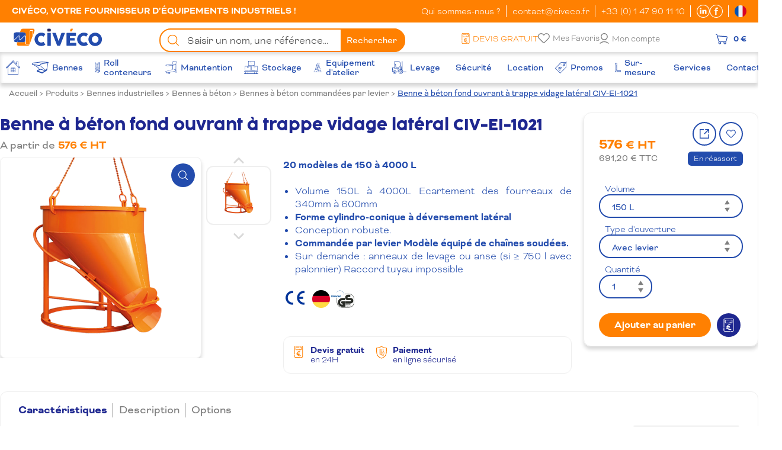

--- FILE ---
content_type: text/html; charset=UTF-8
request_url: https://civeco.fr/bennes-industrielles/bennes-beton/bennes-a-beton-commandees-par-levier/benne-beton-goulotte-laterale-civ-ei-1021/
body_size: 57496
content:
<!DOCTYPE html>
<html lang="fr" style="">

<head>
	<title>Benne à béton fond ouvrant cylindro-conique CIV-EI-1021 - CIVECO</title>

	<meta http-equiv="Content-Type" content="text/html; charset=UTF-8" />
	<meta name="google-site-verification" content="wyq9aOjOd_dB-QNgwKx0F6mt708pYtAOw4qA6Z46bOk" />
	<meta name="google-site-verification" content="b8POk6GmovPyShJ1JvjBGnmcUtDPTQmU8f8CgJJ4sDs" />
	<meta name="viewport" content="initial-scale=1,user-scalable=no,maximum-scale=1">
	<!--[if IE 8]><meta http-equiv="X-UA-Compatible" content="IE=8" /><![endif]-->
	<!--[if lte IE 9]><script src="http://html5shiv.googlecode.com/svn/trunk/html5.js"></script><![endif]-->

		<style>img:is([sizes="auto" i], [sizes^="auto," i]) { contain-intrinsic-size: 3000px 1500px }</style>
	
<!-- Optimisation des moteurs de recherche par Rank Math - https://rankmath.com/ -->
<meta name="description" content="La benne à béton fond ouvrant à trappe vidage latéral cylindro-coniqueCIV-EI-1021. 20 volumes disponibles 150 à 4000 L et deux variantes avec levier et volants. Idéal pour vos travaux de BTP. CIVECO fournisseur d&#039;équipements industriels"/>
<meta name="robots" content="follow, index, max-snippet:-1, max-video-preview:-1, max-image-preview:large"/>
<link rel="canonical" href="https://civeco.fr/bennes-industrielles/bennes-beton/bennes-a-beton-commandees-par-levier/benne-beton-goulotte-laterale-civ-ei-1021/" />
<meta property="og:locale" content="fr_FR" />
<meta property="og:type" content="product" />
<meta property="og:title" content="Benne à béton fond ouvrant cylindro-conique CIV-EI-1021 - CIVECO" />
<meta property="og:description" content="La benne à béton fond ouvrant à trappe vidage latéral cylindro-coniqueCIV-EI-1021. 20 volumes disponibles 150 à 4000 L et deux variantes avec levier et volants. Idéal pour vos travaux de BTP. CIVECO fournisseur d&#039;équipements industriels" />
<meta property="og:url" content="https://civeco.fr/bennes-industrielles/bennes-beton/bennes-a-beton-commandees-par-levier/benne-beton-goulotte-laterale-civ-ei-1021/" />
<meta property="og:updated_time" content="2024-01-08T15:55:13+01:00" />
<meta property="og:image" content="https://civeco.fr/wp-content/uploads/benne-a-beton-a-fond-ouvrant-civ-ei-1021.png" />
<meta property="og:image:secure_url" content="https://civeco.fr/wp-content/uploads/benne-a-beton-a-fond-ouvrant-civ-ei-1021.png" />
<meta property="og:image:width" content="1000" />
<meta property="og:image:height" content="1000" />
<meta property="og:image:alt" content="benne à beton à fond ouvrant civ-ei-1021" />
<meta property="og:image:type" content="image/png" />
<meta property="product:availability" content="instock" />
<meta name="twitter:card" content="summary_large_image" />
<meta name="twitter:title" content="Benne à béton fond ouvrant cylindro-conique CIV-EI-1021 - CIVECO" />
<meta name="twitter:description" content="La benne à béton fond ouvrant à trappe vidage latéral cylindro-coniqueCIV-EI-1021. 20 volumes disponibles 150 à 4000 L et deux variantes avec levier et volants. Idéal pour vos travaux de BTP. CIVECO fournisseur d&#039;équipements industriels" />
<meta name="twitter:image" content="https://civeco.fr/wp-content/uploads/benne-a-beton-a-fond-ouvrant-civ-ei-1021.png" />
<meta name="twitter:label1" content="Prix" />
<meta name="twitter:data1" content="576&nbsp;&euro; - 7&nbsp;337&nbsp;&euro;" />
<meta name="twitter:label2" content="Disponibilité" />
<meta name="twitter:data2" content="Disponible sur commande" />
<!-- /Extension Rank Math WordPress SEO -->

<link rel='dns-prefetch' href='//cdn.datatables.net' />
<link rel='dns-prefetch' href='//cdnjs.cloudflare.com' />
<link data-minify="1" rel='stylesheet' id='a3-dgallery-style-css' href='https://civeco.fr/wp-content/cache/min/1/wp-content/plugins/woocommerce-dynamic-gallery/assets/js/mygallery/jquery.a3-dgallery.css?ver=1764323888' type='text/css' media='all' />
<link rel='stylesheet' id='woocommerce_fancybox_styles-css' href='https://civeco.fr/wp-content/plugins/woocommerce-dynamic-gallery/assets/js/fancybox/jquery.fancybox.min.css' type='text/css' media='all' />
<style id='safe-svg-svg-icon-style-inline-css' type='text/css'>
.safe-svg-cover{text-align:center}.safe-svg-cover .safe-svg-inside{display:inline-block;max-width:100%}.safe-svg-cover svg{fill:currentColor;height:100%;max-height:100%;max-width:100%;width:100%}

</style>
<link rel='stylesheet' id='quote-request-style-css' href='https://civeco.fr/wp-content/plugins/woocommerce-quotation/assets/css/style.scss' type='text/css' media='all' />
<style id='woocommerce-inline-inline-css' type='text/css'>
.woocommerce form .form-row .required { visibility: visible; }
</style>
<link data-minify="1" rel='stylesheet' id='brands-styles-css' href='https://civeco.fr/wp-content/cache/min/1/wp-content/plugins/woocommerce/assets/css/brands.css?ver=1764323888' type='text/css' media='all' />
<link data-minify="1" rel='stylesheet' id='theme-style-css' href='https://civeco.fr/wp-content/cache/min/1/wp-content/themes/civeco/style.min.css?ver=1764323888' type='text/css' media='all' />
<link data-minify="1" rel='stylesheet' id='flexible-shipping-free-shipping-css' href='https://civeco.fr/wp-content/cache/min/1/wp-content/plugins/flexible-shipping/assets/dist/css/free-shipping.css?ver=1764323888' type='text/css' media='all' />
<link rel='stylesheet' id='searchwp-forms-css' href='https://civeco.fr/wp-content/plugins/searchwp-live-ajax-search/assets/styles/frontend/search-forms.min.css' type='text/css' media='all' />
<link rel='stylesheet' id='searchwp-live-search-css' href='https://civeco.fr/wp-content/plugins/searchwp-live-ajax-search/assets/styles/style.min.css' type='text/css' media='all' />
<style id='searchwp-live-search-inline-css' type='text/css'>
.searchwp-live-search-result .searchwp-live-search-result--title a {
  font-size: 16px;
}
.searchwp-live-search-result .searchwp-live-search-result--price {
  font-size: 14px;
}
.searchwp-live-search-result .searchwp-live-search-result--add-to-cart .button {
  font-size: 14px;
}

</style>
<link data-minify="1" rel='stylesheet' id='photoswipe-css' href='https://civeco.fr/wp-content/cache/min/1/ajax/libs/photoswipe/5.2.2/photoswipe.css?ver=1764323905' type='text/css' media='all' />
<style id='rocket-lazyload-inline-css' type='text/css'>
.rll-youtube-player{position:relative;padding-bottom:56.23%;height:0;overflow:hidden;max-width:100%;}.rll-youtube-player:focus-within{outline: 2px solid currentColor;outline-offset: 5px;}.rll-youtube-player iframe{position:absolute;top:0;left:0;width:100%;height:100%;z-index:100;background:0 0}.rll-youtube-player img{bottom:0;display:block;left:0;margin:auto;max-width:100%;width:100%;position:absolute;right:0;top:0;border:none;height:auto;-webkit-transition:.4s all;-moz-transition:.4s all;transition:.4s all}.rll-youtube-player img:hover{-webkit-filter:brightness(75%)}.rll-youtube-player .play{height:100%;width:100%;left:0;top:0;position:absolute;background:url(https://civeco.fr/wp-content/plugins/wp-rocket/assets/img/youtube.png) no-repeat center;background-color: transparent !important;cursor:pointer;border:none;}
</style>
<script type="text/javascript" src="https://civeco.fr/wp-includes/js/jquery/jquery.min.js" id="jquery-core-js" data-rocket-defer defer></script>
<script type="text/javascript" src="https://civeco.fr/wp-includes/js/jquery/jquery-migrate.min.js" id="jquery-migrate-js" data-rocket-defer defer></script>
<script type="text/javascript" id="wpml-cookie-js-extra">
/* <![CDATA[ */
var wpml_cookies = {"wp-wpml_current_language":{"value":"fr","expires":1,"path":"\/"}};
var wpml_cookies = {"wp-wpml_current_language":{"value":"fr","expires":1,"path":"\/"}};
/* ]]> */
</script>
<script data-minify="1" type="text/javascript" src="https://civeco.fr/wp-content/cache/min/1/wp-content/plugins/sitepress-multilingual-cms/res/js/cookies/language-cookie.js?ver=1764323888" id="wpml-cookie-js" defer="defer" data-wp-strategy="defer"></script>
<script type="text/javascript" src="https://civeco.fr/wp-content/plugins/woocommerce/assets/js/jquery-blockui/jquery.blockUI.min.js" id="wc-jquery-blockui-js" defer="defer" data-wp-strategy="defer"></script>
<script type="text/javascript" id="wc-add-to-cart-js-extra">
/* <![CDATA[ */
var wc_add_to_cart_params = {"ajax_url":"\/wp-admin\/admin-ajax.php","wc_ajax_url":"\/?wc-ajax=%%endpoint%%","i18n_view_cart":"Voir le panier","cart_url":"https:\/\/civeco.fr\/panier\/","is_cart":"","cart_redirect_after_add":"no"};
/* ]]> */
</script>
<script type="text/javascript" src="https://civeco.fr/wp-content/plugins/woocommerce/assets/js/frontend/add-to-cart.min.js" id="wc-add-to-cart-js" defer="defer" data-wp-strategy="defer"></script>
<script type="text/javascript" id="wc-single-product-js-extra">
/* <![CDATA[ */
var wc_single_product_params = {"i18n_required_rating_text":"Veuillez s\u00e9lectionner une note","i18n_rating_options":["1\u00a0\u00e9toile sur 5","2\u00a0\u00e9toiles sur 5","3\u00a0\u00e9toiles sur 5","4\u00a0\u00e9toiles sur 5","5\u00a0\u00e9toiles sur 5"],"i18n_product_gallery_trigger_text":"Voir la galerie d\u2019images en plein \u00e9cran","review_rating_required":"yes","flexslider":{"rtl":false,"animation":"slide","smoothHeight":true,"directionNav":false,"controlNav":"thumbnails","slideshow":false,"animationSpeed":500,"animationLoop":false,"allowOneSlide":false},"zoom_enabled":"1","zoom_options":[],"photoswipe_enabled":"","photoswipe_options":{"shareEl":false,"closeOnScroll":false,"history":false,"hideAnimationDuration":0,"showAnimationDuration":0},"flexslider_enabled":""};
/* ]]> */
</script>
<script type="text/javascript" src="https://civeco.fr/wp-content/plugins/woocommerce/assets/js/frontend/single-product.min.js" id="wc-single-product-js" defer="defer" data-wp-strategy="defer"></script>
<script type="text/javascript" src="https://civeco.fr/wp-content/plugins/woocommerce/assets/js/js-cookie/js.cookie.min.js" id="wc-js-cookie-js" defer="defer" data-wp-strategy="defer"></script>
<script type="text/javascript" id="woocommerce-js-extra">
/* <![CDATA[ */
var woocommerce_params = {"ajax_url":"\/wp-admin\/admin-ajax.php","wc_ajax_url":"\/?wc-ajax=%%endpoint%%","i18n_password_show":"Afficher le mot de passe","i18n_password_hide":"Masquer le mot de passe"};
/* ]]> */
</script>
<script type="text/javascript" src="https://civeco.fr/wp-content/plugins/woocommerce/assets/js/frontend/woocommerce.min.js" id="woocommerce-js" defer="defer" data-wp-strategy="defer"></script>
<link rel="https://api.w.org/" href="https://civeco.fr/wp-json/" /><link rel="alternate" title="JSON" type="application/json" href="https://civeco.fr/wp-json/wp/v2/product/18566" /><link rel='shortlink' href='https://civeco.fr/?p=18566' />
<link rel="alternate" title="oEmbed (JSON)" type="application/json+oembed" href="https://civeco.fr/wp-json/oembed/1.0/embed?url=https%3A%2F%2Fciveco.fr%2Fbennes-industrielles%2Fbennes-beton%2Fbennes-a-beton-commandees-par-levier%2Fbenne-beton-goulotte-laterale-civ-ei-1021%2F" />
<link rel="alternate" title="oEmbed (XML)" type="text/xml+oembed" href="https://civeco.fr/wp-json/oembed/1.0/embed?url=https%3A%2F%2Fciveco.fr%2Fbennes-industrielles%2Fbennes-beton%2Fbennes-a-beton-commandees-par-levier%2Fbenne-beton-goulotte-laterale-civ-ei-1021%2F&#038;format=xml" />

<!-- This website runs the Product Feed PRO for WooCommerce by AdTribes.io plugin - version woocommercesea_option_installed_version -->
	<noscript><style>.woocommerce-product-gallery{ opacity: 1 !important; }</style></noscript>
	

<script type="application/ld+json" class="saswp-schema-markup-output">
[{"@context":"https:\/\/schema.org\/","@graph":[{"@context":"https:\/\/schema.org\/","@type":"SiteNavigationElement","@id":"https:\/\/civeco.fr\/#","name":"","url":"https:\/\/civeco.fr\/"},{"@context":"https:\/\/schema.org\/","@type":"SiteNavigationElement","@id":"https:\/\/civeco.fr\/#","name":"","url":"https:\/\/civeco.fr\/mon-compte\/"},{"@context":"https:\/\/schema.org\/","@type":"SiteNavigationElement","@id":"https:\/\/civeco.fr\/#connexion","name":"Connexion","url":"https:\/\/civeco.fr\/mon-compte\/"},{"@context":"https:\/\/schema.org\/","@type":"SiteNavigationElement","@id":"https:\/\/civeco.fr\/#senregistrer","name":"S'enregistrer","url":"https:\/\/civeco.fr\/mon-compte\/"},{"@context":"https:\/\/schema.org\/","@type":"SiteNavigationElement","@id":"https:\/\/civeco.fr\/#","name":"","url":"https:\/\/civeco.fr\/mon-compte\/"},{"@context":"https:\/\/schema.org\/","@type":"SiteNavigationElement","@id":"https:\/\/civeco.fr\/#mon-compte","name":"Mon compte","url":"https:\/\/civeco.fr\/mon-compte\/"},{"@context":"https:\/\/schema.org\/","@type":"SiteNavigationElement","@id":"https:\/\/civeco.fr\/#commandes","name":"Commandes","url":"https:\/\/civeco.fr\/mon-compte\/commandes\/"},{"@context":"https:\/\/schema.org\/","@type":"SiteNavigationElement","@id":"https:\/\/civeco.fr\/#devis","name":"Devis","url":"https:\/\/civeco.fr\/mon-compte\/devis\/"},{"@context":"https:\/\/schema.org\/","@type":"SiteNavigationElement","@id":"https:\/\/civeco.fr\/#adresses","name":"Adresses","url":"https:\/\/civeco.fr\/mon-compte\/addresses\/"},{"@context":"https:\/\/schema.org\/","@type":"SiteNavigationElement","@id":"https:\/\/civeco.fr\/#deconnexion","name":"D\u00e9connexion","url":"https:\/\/civeco.fr\/mon-compte\/deconnexion\/"},{"@context":"https:\/\/schema.org\/","@type":"SiteNavigationElement","@id":"https:\/\/civeco.fr\/#","name":"","url":"https:\/\/civeco.fr\/demande-de-devis\/"},{"@context":"https:\/\/schema.org\/","@type":"SiteNavigationElement","@id":"https:\/\/civeco.fr\/#devis-gratuit","name":"DEVIS GRATUIT","url":"https:\/\/civeco.fr\/demande-de-devis\/"},{"@context":"https:\/\/schema.org\/","@type":"SiteNavigationElement","@id":"https:\/\/civeco.fr\/#qui-sommes-nous","name":"Qui sommes-nous ?","url":"https:\/\/civeco.fr\/qui-sommes-nous\/"},{"@context":"https:\/\/schema.org\/","@type":"SiteNavigationElement","@id":"https:\/\/civeco.fr\/#572-pas-de-titre","name":"#572 (pas de titre)","url":"https:\/\/civeco.fr\/"},{"@context":"https:\/\/schema.org\/","@type":"SiteNavigationElement","@id":"https:\/\/civeco.fr\/#541-pas-de-titre","name":"#541 (pas de titre)","url":"https:\/\/civeco.fr\/"},{"@context":"https:\/\/schema.org\/","@type":"SiteNavigationElement","@id":"https:\/\/civeco.fr\/#811-pas-de-titre","name":"#811 (pas de titre)","url":"https:\/\/civeco.fr\/"},{"@context":"https:\/\/schema.org\/","@type":"SiteNavigationElement","@id":"https:\/\/civeco.fr\/#698-pas-de-titre","name":"#698 (pas de titre)","url":"https:\/\/civeco.fr\/"},{"@context":"https:\/\/schema.org\/","@type":"SiteNavigationElement","@id":"https:\/\/civeco.fr\/#772-pas-de-titre","name":"#772 (pas de titre)","url":"https:\/\/civeco.fr\/"},{"@context":"https:\/\/schema.org\/","@type":"SiteNavigationElement","@id":"https:\/\/civeco.fr\/#797-pas-de-titre","name":"#797 (pas de titre)","url":"https:\/\/civeco.fr\/"},{"@context":"https:\/\/schema.org\/","@type":"SiteNavigationElement","@id":"https:\/\/civeco.fr\/#813-pas-de-titre","name":"#813 (pas de titre)","url":"https:\/\/civeco.fr\/"},{"@context":"https:\/\/schema.org\/","@type":"SiteNavigationElement","@id":"https:\/\/civeco.fr\/#456-pas-de-titre","name":"#456 (pas de titre)","url":"https:\/\/civeco.fr\/"},{"@context":"https:\/\/schema.org\/","@type":"SiteNavigationElement","@id":"https:\/\/civeco.fr\/#708-pas-de-titre","name":"#708 (pas de titre)","url":"https:\/\/civeco.fr\/"},{"@context":"https:\/\/schema.org\/","@type":"SiteNavigationElement","@id":"https:\/\/civeco.fr\/#710-pas-de-titre","name":"#710 (pas de titre)","url":"https:\/\/civeco.fr\/"},{"@context":"https:\/\/schema.org\/","@type":"SiteNavigationElement","@id":"https:\/\/civeco.fr\/#709-pas-de-titre","name":"#709 (pas de titre)","url":"https:\/\/civeco.fr\/"},{"@context":"https:\/\/schema.org\/","@type":"SiteNavigationElement","@id":"https:\/\/civeco.fr\/#656-pas-de-titre","name":"#656 (pas de titre)","url":"https:\/\/civeco.fr\/"},{"@context":"https:\/\/schema.org\/","@type":"SiteNavigationElement","@id":"https:\/\/civeco.fr\/#591-pas-de-titre","name":"#591 (pas de titre)","url":"https:\/\/civeco.fr\/"},{"@context":"https:\/\/schema.org\/","@type":"SiteNavigationElement","@id":"https:\/\/civeco.fr\/#sur-mesure","name":"Sur-mesure","url":"https:\/\/civeco.fr\/vos-projets-sur-mesure\/"},{"@context":"https:\/\/schema.org\/","@type":"SiteNavigationElement","@id":"https:\/\/civeco.fr\/#contactez-nous","name":"Contactez-nous","url":"https:\/\/civeco.fr\/contact-2\/"},{"@context":"https:\/\/schema.org\/","@type":"SiteNavigationElement","@id":"https:\/\/civeco.fr\/#","name":"","url":"https:\/\/civeco.fr\/mon-compte\/"},{"@context":"https:\/\/schema.org\/","@type":"SiteNavigationElement","@id":"https:\/\/civeco.fr\/#connexion","name":"Connexion","url":"https:\/\/civeco.fr\/mon-compte\/"},{"@context":"https:\/\/schema.org\/","@type":"SiteNavigationElement","@id":"https:\/\/civeco.fr\/#senregistrer","name":"S'enregistrer","url":"https:\/\/civeco.fr\/mon-compte\/"},{"@context":"https:\/\/schema.org\/","@type":"SiteNavigationElement","@id":"https:\/\/civeco.fr\/#","name":"","url":"https:\/\/civeco.fr\/mon-compte\/"},{"@context":"https:\/\/schema.org\/","@type":"SiteNavigationElement","@id":"https:\/\/civeco.fr\/#mon-compte","name":"Mon compte","url":"https:\/\/civeco.fr\/mon-compte\/"},{"@context":"https:\/\/schema.org\/","@type":"SiteNavigationElement","@id":"https:\/\/civeco.fr\/#commandes","name":"Commandes","url":"https:\/\/civeco.fr\/mon-compte\/commandes\/"},{"@context":"https:\/\/schema.org\/","@type":"SiteNavigationElement","@id":"https:\/\/civeco.fr\/#devis","name":"Devis","url":"https:\/\/civeco.fr\/mon-compte\/devis\/"},{"@context":"https:\/\/schema.org\/","@type":"SiteNavigationElement","@id":"https:\/\/civeco.fr\/#adresses","name":"Adresses","url":"https:\/\/civeco.fr\/mon-compte\/addresses\/"},{"@context":"https:\/\/schema.org\/","@type":"SiteNavigationElement","@id":"https:\/\/civeco.fr\/#deconnexion","name":"D\u00e9connexion","url":"https:\/\/civeco.fr\/mon-compte\/deconnexion\/"},{"@context":"https:\/\/schema.org\/","@type":"SiteNavigationElement","@id":"https:\/\/civeco.fr\/#","name":"","url":"https:\/\/civeco.fr\/demande-de-devis\/"},{"@context":"https:\/\/schema.org\/","@type":"SiteNavigationElement","@id":"https:\/\/civeco.fr\/#devis-gratuit","name":"DEVIS GRATUIT","url":"https:\/\/civeco.fr\/demande-de-devis\/"}]},

{"@context":"https:\/\/schema.org\/","@type":"Product","@id":"https:\/\/civeco.fr\/bennes-industrielles\/bennes-beton\/bennes-a-beton-commandees-par-levier\/benne-beton-goulotte-laterale-civ-ei-1021\/#Product","url":"https:\/\/civeco.fr\/bennes-industrielles\/bennes-beton\/bennes-a-beton-commandees-par-levier\/benne-beton-goulotte-laterale-civ-ei-1021\/","name":"Benne \u00e0 b\u00e9ton fond ouvrant \u00e0 trappe vidage lat\u00e9ral CIV-EI-1021","sku":"CIV-EI-1021","description":"20 mod\u00e8les de 150 \u00e0 4000 L\u00a0 \u00a0\r\n\r\n&nbsp;\r\n\r\n \tVolume 150L \u00e0 4000L Ecartement des fourreaux de 340mm \u00e0 600mm\r\n \tForme cylindro-conique \u00e0 d\u00e9versement lat\u00e9ral \r\n \tConception robuste.\r\n \tCommand\u00e9e par levier Mod\u00e8le \u00e9quip\u00e9 de cha\u00eenes soud\u00e9es. \r\n \tSur demande : anneaux de levage ou anse (si \u2265 750 l avec palonnier) Raccord tuyau impossible\r\n\r\n&nbsp;\r\n\r\n \r\n\r\n&nbsp;\r\n\r\n \r\n\r\n\r\nR\u00e9f\u00e9rence\r\nvolume (L)\r\nD\r\nS\r\nA\r\nH1\r\nH2\r\nH\r\nHB*\r\nPoids\r\n\r\n\r\nCIV-EI-1021-150\r\n150\r\n820\r\n820\r\n340\r\n940\r\n100\r\n1140\r\n1340\r\n80\r\n\r\n\r\nCIV-EI-1021-200\r\n200\r\n820\r\n820\r\n380\r\n940\r\n200\r\n1240\r\n1510\r\n92\r\n\r\n\r\nCIV-EI-1021-250\r\n250\r\n820\r\n820\r\n380\r\n940\r\n250\r\n1290\r\n1590\r\n105\r\n\r\n\r\nCIV-EI-1021-300\r\n300\r\n820\r\n820\r\n380\r\n940\r\n300\r\n1340\r\n1640\r\n120\r\n\r\n\r\nCIV-EI-1021-350\r\n350\r\n970\r\n970\r\n420\r\n1150\r\n150\r\n1400\r\n1700\r\n130\r\n\r\n\r\nCIV-EI-1021-375\r\n375\r\n970\r\n970\r\n420\r\n1150\r\n200\r\n1450\r\n1750\r\n140\r\n\r\n\r\nCIV-EI-1021-400\r\n400\r\n970\r\n970\r\n420\r\n1150\r\n250\r\n1500\r\n1800\r\n150\r\n\r\n\r\nCIV-EI-1021-500\r\n500\r\n970\r\n420\r\n420\r\n1150\r\n350\r\n1600\r\n2000\r\n162\r\n\r\n\r\nCIV-EI-1021-600\r\n600\r\n970\r\n970\r\n420\r\n1150\r\n450\r\n1700\r\n2100\r\n180\r\n\r\n\r\nCIV-EI-1021-750\r\n750\r\n1150\r\n1150\r\n480\r\n1270\r\n350\r\n1720\r\n2100\r\n230\r\n\r\n\r\nCIV-EI-1021-800\r\n800\r\n1150\r\n1150\r\n480\r\n1270\r\n400\r\n1770\r\n2150\r\n245\r\n\r\n\r\nCIV-EI-1021-1000\r\n1000\r\n1300\r\n1340\r\n500\r\n1330\r\n350\r\n1780\r\n2300\r\n275\r\n\r\n\r\nCIV-EI-1021-1250\r\n1250\r\n1400\r\n1440\r\n500\r\n1400\r\n400\r\n1900\r\n2450\r\n358\r\n\r\n\r\nCIV-EI-1021-1500\r\n1500\r\n1400\r\n1440\r\n500\r\n1400\r\n600\r\n2100\r\n2600\r\n405\r\n\r\n\r\nCIV-EI-1021-1750\r\n1750\r\n1600\r\n500\r\n600\r\n1600\r\n400\r\n2100\r\n2800\r\n446\r\n\r\n\r\nCIV-EI-1021-2000\r\n2000\r\n\u00a01600\r\n1600\r\n500\r\n1600\r\n550\r\n2250\r\n2950\r\n465\r\n\r\n\r\nCIV-EI-1021-2500\r\n2500\r\n1800\r\n1800\r\n600\r\n1800\r\n400\r\n2300\r\n3000\r\n620\r\n\r\n\r\nCIV-EI-1021-3000\r\n3000\r\n1800\r\n1800\r\n600\r\n1800\r\n600\r\n2500\r\n3200\r\n760\r\n\r\n\r\nCIV-EI-1021-3500\r\n3500\r\n1800\r\n1800\r\n600\r\n1800\r\n800\r\n2700\r\n3400\r\n870\r\n\r\n\r\nCIV-EI-1021-4000\r\n4000\r\n1800\r\n1800\r\n600\r\n1800\r\n1000\r\n2900\r\n3600\r\n990\r\n\r\n\r\n\r\n&nbsp;\r\n\r\nHB* Hauteur benne avec anse\/palonnier compris (avec palonnier)\r\n\r\n&nbsp;\r\n\r\n\r\n\r\n&nbsp;","offers":{"@type":"AggregateOffer","lowPrice":691.2,"highPrice":8804.4,"priceCurrency":"EUR","availability":"https:\/\/schema.org\/BackOrder","offerCount":20},"mpn":"18566","brand":{"@type":"Brand","name":"CIVECO - Bennes et fournitures acier"},"image":[{"@type":"ImageObject","@id":"https:\/\/civeco.fr\/bennes-industrielles\/bennes-beton\/bennes-a-beton-commandees-par-levier\/benne-beton-goulotte-laterale-civ-ei-1021\/#primaryimage","url":"https:\/\/civeco.fr\/wp-content\/uploads\/benne-a-beton-a-fond-ouvrant-civ-ei-1021-1200x1200.png","width":"1200","height":"1200","caption":"benne \u00e0 beton \u00e0 fond ouvrant civ-ei-1021"},{"@type":"ImageObject","url":"https:\/\/civeco.fr\/wp-content\/uploads\/benne-a-beton-a-fond-ouvrant-civ-ei-1021-1200x900.png","width":"1200","height":"900","caption":"benne \u00e0 beton \u00e0 fond ouvrant civ-ei-1021"},{"@type":"ImageObject","url":"https:\/\/civeco.fr\/wp-content\/uploads\/benne-a-beton-a-fond-ouvrant-civ-ei-1021-1200x675.png","width":"1200","height":"675","caption":"benne \u00e0 beton \u00e0 fond ouvrant civ-ei-1021"},{"@type":"ImageObject","url":"https:\/\/civeco.fr\/wp-content\/uploads\/benne-a-beton-a-fond-ouvrant-civ-ei-1021.png","width":"1000","height":"1000","caption":"benne \u00e0 beton \u00e0 fond ouvrant civ-ei-1021"},{"@type":"ImageObject","url":"https:\/\/civeco.fr\/wp-content\/uploads\/dessin-cote-1021-3-212x300.png","width":212,"height":300}]}]
</script>

<link rel="icon" href="https://civeco.fr/wp-content/uploads/cropped-LOGO-CIVECO-FAVICON-104x104.png" sizes="32x32" />
<link rel="icon" href="https://civeco.fr/wp-content/uploads/cropped-LOGO-CIVECO-FAVICON-400x400.png" sizes="192x192" />
<link rel="apple-touch-icon" href="https://civeco.fr/wp-content/uploads/cropped-LOGO-CIVECO-FAVICON-400x400.png" />
<meta name="msapplication-TileImage" content="https://civeco.fr/wp-content/uploads/cropped-LOGO-CIVECO-FAVICON-400x400.png" />

    <script type="text/plain" data-cookiecategory="analytics" async src="https://www.googletagmanager.com/gtag/js?id=UA-106893167-2"></script>
    <script type="text/plain" data-cookiecategory="analytics">
        window.dataLayer = window.dataLayer || [];
        function gtag() {
            dataLayer.push(arguments);
        }
        gtag('js', new Date());
        gtag('config', 'UA-106893167-2');
        gtag('config', 'AW-828449344');
    </script>
    
<noscript><style id="rocket-lazyload-nojs-css">.rll-youtube-player, [data-lazy-src]{display:none !important;}</style></noscript>	
	<!-- Google tag (gtag.js) -->
	<script async src="https://www.googletagmanager.com/gtag/js?id=G-S9WR27RPY5"></script>
	<script>
		window.dataLayer = window.dataLayer || [];

		function gtag() {
			dataLayer.push(arguments);
		}
		gtag('js', new Date());

		gtag('config', 'G-S9WR27RPY5');
		gtag('config', 'AW-828449344');
	</script>
	<script>
		window.acceptrics = {};
		localStorage.setItem("__acceptrics_conf", JSON.stringify({
			"gcmAdvanced": true,
			"backgroundColor": "#333",
			"fontColor": "#ffffff",
			"geoArea": "eea",
			"accountNum": "1h476r4g",
			"useTranslation": true,
			"bannerStyle": "",
			"ec": true
		}));
		document.addEventListener("__acceptrics_loaded", () => {
			window.acceptrics.initializeSettings();
		});
	</script>
	<script src="https://cdn.acceptrics.com?n=1h476r4g" data-rocket-defer defer></script>

<meta name="generator" content="WP Rocket 3.19.0.1" data-wpr-features="wpr_defer_js wpr_minify_js wpr_lazyload_images wpr_lazyload_iframes wpr_image_dimensions wpr_minify_css wpr_preload_links wpr_desktop" /></head>

<body role="document" class="wp-singular product-template-default single single-product postid-18566 wp-theme-wp-grid wp-child-theme-civeco product theme-wp-grid woocommerce woocommerce-page woocommerce-no-js">
		<svg aria-hidden="true" style="position: absolute; width: 0; height: 0; overflow: hidden;" version="1.1"
    xmlns="http://www.w3.org/2000/svg" xmlns:xlink="http://www.w3.org/1999/xlink">
    <defs>
        <symbol id="icon-account" viewBox="0 0 28 32">
            <path
                d="M3.474 10.422c0 5.756 4.666 10.422 10.422 10.422s10.422-4.666 10.422-10.422c0-5.756-4.666-10.422-10.422-10.422v0c-5.749 0.017-10.405 4.673-10.422 10.42v0.002zM21.865 10.422c0 4.401-3.568 7.968-7.968 7.968s-7.968-3.568-7.968-7.968c0-4.401 3.568-7.968 7.968-7.968v0c4.395 0.014 7.954 3.573 7.968 7.967v0.001z">
            </path>
            <path
                d="M1.758 32c3.107-3.106 7.398-5.027 12.138-5.027s9.031 1.921 12.138 5.027l-0-0 1.747-1.747c-3.559-3.545-8.468-5.736-13.889-5.736s-10.33 2.191-13.89 5.737l0.001-0.001z">
            </path>
        </symbol>
        <symbol id="icon-cart" viewBox="0 0 37 32">
            <path
                d="M36.332 8.371c-0.564-0.74-1.419-1.233-2.391-1.309l-0.011-0.001-28.174-1.966-1.1-3.494c-0.021-0.353-0.302-0.633-0.653-0.655l-0.002-0-2.612-0.875c-0.109-0.046-0.235-0.072-0.367-0.072-0.45 0-0.829 0.305-0.94 0.72l-0.002 0.007c-0.046 0.109-0.072 0.235-0.072 0.367 0 0.45 0.305 0.829 0.72 0.94l0.007 0.002 2.184 0.655 1.1 3.712 4.367 15.069c0.314 1.122 0.96 2.064 1.823 2.743l0.011 0.009c-0.996 0.808-1.628 2.032-1.628 3.404 0 2.415 1.958 4.372 4.372 4.372s4.372-1.958 4.372-4.372c0-0.821-0.227-1.59-0.62-2.246l0.011 0.020h8.437c-0.378 0.624-0.604 1.377-0.609 2.183v0.001c-0 0.005-0 0.011-0 0.017 0 2.413 1.956 4.369 4.369 4.369s4.369-1.956 4.369-4.369c0-1.187-0.474-2.264-1.242-3.052l0.001 0.001c1.089-0.678 1.866-1.771 2.112-3.052l0.005-0.029 2.621-10.271c0.090-0.284 0.143-0.611 0.143-0.951 0-0.704-0.225-1.356-0.606-1.887l0.007 0.010zM12.961 29.768c-1.179-0.035-2.121-0.999-2.121-2.183s0.942-2.148 2.118-2.183l0.003-0c1.206 0.002 2.182 0.979 2.184 2.184v0c0.002 0.037 0.004 0.080 0.004 0.123 0 1.14-0.924 2.063-2.063 2.063-0.044 0-0.087-0.001-0.131-0.004l0.006 0zM28.903 29.768c-1.206 0-2.184-0.978-2.184-2.184s0.978-2.184 2.184-2.184c1.206 0 2.184 0.978 2.184 2.184v0c0.002 0.037 0.004 0.081 0.004 0.125 0 1.14-0.924 2.063-2.063 2.063-0.044 0-0.087-0.001-0.131-0.004l0.006 0zM32.179 21.032c-0.269 1.164-1.191 2.057-2.351 2.279l-0.019 0.003c-0.268-0.063-0.575-0.099-0.891-0.099-0.469 0-0.92 0.080-1.339 0.227l0.028-0.009h-13.358c-0.382-0.131-0.822-0.211-1.28-0.218l-0.004-0c-0.103 0-0.198 0.024-0.299 0.031-0.989-0.406-1.75-1.197-2.105-2.182l-0.008-0.026-3.931-13.539 27.082 1.964c0.354 0.007 0.668 0.175 0.871 0.434l0.002 0.002c0.141 0.206 0.225 0.461 0.225 0.736 0 0.048-0.003 0.096-0.008 0.143l0.001-0.006-2.619 10.271z">
            </path>
        </symbol>
        <symbol id="icon-quote" viewBox="0 0 24 32">
            <path fill="#234CAD"
                d="m23.492 26.946.01.016a3860.557 3860.557 0 0 1-.01-6.777v-9.498a10298.514 10298.514 0 0 0 .003-6.622c0-.4.001-.813-.002-1.22-.008-1.011-.392-1.784-1.142-2.3-.25-.171-.532-.28-.803-.385a7.682 7.682 0 0 1-.343-.138L21.155 0H2.83L2.77.033a.552.552 0 0 0-.039.024C1.317.415.505 1.453.505 2.91c-.002 6.443 0 13.017 0 18.817v.025c0 .115 0 .245.035.376.095.362.375.56.747.53a.667.667 0 0 0 .64-.608c.016-.117.016-.227.015-.335V2.984c0-1.04.504-1.546 1.541-1.546h17.035c1.035 0 1.538.507 1.538 1.55V27.318v-.002 1.743c0 .968-.52 1.5-1.463 1.502h-.378c-.884.002-1.797.003-2.695-.002-.186 0-.681-.004-.84.505-.067.212-.1.611.42.902l.06.033h3.973l.03-.008c1.374-.343 2.132-1.2 2.306-2.612l.022-.025v-2.41Z" />
            <path fill="#234CAD"
                d="M15.156 30.562c-.04.002-.083.002-.129 0H3.487c-1.039 0-1.544-.505-1.545-1.544v-1.84l-.001-3.11c0-.265-.081-.485-.234-.635a.666.666 0 0 0-.49-.188c-.424.008-.709.33-.71.803 0 .389-.002.777-.003 1.165-.004 1.322-.009 2.69.007 4.034.014 1.204.718 2.197 1.837 2.593.11.039.22.072.328.104l.145.044.038.012h12.733l.07-.054c.162-.124.543-.416.355-.91-.196-.514-.697-.484-.861-.474ZM13.793 2.96c-.132-.119-.312-.114-.443-.11h-1.19c-2.097-.002-4.266-.004-6.398.001-1.4.003-2.307.915-2.31 2.322a973.23 973.23 0 0 0-.001 4.059c.002 1.493.9 2.385 2.4 2.386h6.058a1384.367 1384.367 0 0 0 3.67.002c.845 0 1.697 0 2.54-.005 1.378-.006 2.272-.901 2.28-2.28.007-1.344.007-2.761 0-4.214-.008-1.344-.916-2.255-2.261-2.27-.724-.007-1.46-.004-2.17-.002l-.355.002h-.04c-.134-.002-.317-.004-.441.128-.155.163-.366.387-.346.647.02.255.26.443.436.58l.006.004c.126.098.279.088.39.08.023-.002.046-.004.067-.004h.876c.499 0 1.015-.001 1.522.003.618.004.872.26.88.884.004.43.003.868.002 1.291v.52l.002.71c.002.552.004 1.123-.005 1.683-.01.521-.276.783-.814.802-.08.003-.163.003-.237.003H5.8c-.637 0-.909-.275-.91-.917V5.299c0-.766.244-1.012 1.003-1.012H13.292c.1 0 .213 0 .328-.019.384-.065.622-.368.566-.72-.038-.244-.23-.442-.392-.588h-.002Z" />
            <path fill="#234CAD"
                d="M13.766 8.93c.006.512.413.7.792.705.197.003.397.004.595.004l.44-.001.44-.001.209-.001h.239c.347.002.706.003 1.06-.002.474-.007.79-.296.788-.72-.002-.41-.34-.71-.802-.713a268.389 268.389 0 0 0-2.979 0c-.246.002-.45.079-.591.222a.692.692 0 0 0-.191.507Z" />
            <path fill="#FF8001"
                d="M17.923 27.18c-.289.144-.575.295-.872.418-.842.348-1.733.442-2.635.388-1.932-.116-3.55-.858-4.852-2.204a7.821 7.821 0 0 1-.29-.316 7.803 7.803 0 0 1-.573-.774c-.066-.099-.127-.118-.236-.1l-.043.007c-.354.056-.709.11-1.064.161l-.403.06-.016.003a.143.143 0 0 1-.164-.118l-.228-1.454a.14.14 0 0 1 .12-.16l1.042-.156a.14.14 0 0 0 .12-.16L7.6 21.321a.143.143 0 0 0-.164-.118l-1.043.157a.143.143 0 0 1-.164-.118l-.228-1.456a.14.14 0 0 1 .12-.16h.001l.415-.062c.356-.054.713-.107 1.07-.158a5.62 5.62 0 0 1 .08-.012c.088-.012.124-.047.147-.13a7.59 7.59 0 0 1 .492-1.316c.639-1.314 1.645-2.35 3.016-3.108a6.717 6.717 0 0 1 1.797-.672c.04-.01.079-.025.118-.04a.153.153 0 0 1 .027-.006l.804-.12a.119.119 0 0 1 .026-.002c.335.012.671.01 1.004.043.255.024.506.077.763.124.07.013.12.074.117.143l-.055 1.382a.142.142 0 0 1-.167.133c-1.624-.269-3.096.074-4.393 1.094a5.128 5.128 0 0 0-1.507 1.924c-.047.101.04.213.152.197l4.214-.631a.143.143 0 0 1 .164.117l.227 1.45a.14.14 0 0 1-.12.16l-4.985.746c-.07.01-.121.07-.122.139a4.555 4.555 0 0 0 .233 1.5.145.145 0 0 0 .159.097l4.984-.747a.143.143 0 0 1 .164.118l.228 1.452a.14.14 0 0 1-.12.16l-4.215.631a.14.14 0 0 0-.084.234c.827.894 1.825 1.46 3.028 1.685 1.238.233 2.41.043 3.527-.529a.144.144 0 0 1 .201.078c.16.433.316.861.48 1.308a.139.139 0 0 1-.07.172h.001Z" />
        </symbol>
        <symbol id="icon-wishlist" viewBox="0 0 38 32">
            <path
                d="M18.819 32c-0.003 0-0.007 0-0.010 0-1.043 0-1.988-0.423-2.671-1.107l-12.969-12.969c-1.955-1.98-3.162-4.703-3.162-7.707 0-0.053 0-0.105 0.001-0.158l-0 0.008c0.044-5.569 4.568-10.066 10.143-10.066 0.036 0 0.071 0 0.106 0.001l-0.005-0c0.030-0 0.066-0.001 0.101-0.001 2.82 0 5.371 1.151 7.209 3.008l1.259 1.259 1.032-1.032c1.92-1.97 4.599-3.191 7.563-3.191 2.364 0 4.547 0.777 6.307 2.090l-0.028-0.020c2.472 1.917 4.048 4.887 4.048 8.226 0 2.86-1.157 5.451-3.028 7.328l-13.213 13.225c-0.683 0.684-1.628 1.107-2.671 1.107-0.004 0-0.007 0-0.011 0h0.001zM10.199 2.503c-0.003 0-0.006 0-0.010 0-2.080 0-3.967 0.824-5.352 2.164l0.002-0.002c-1.433 1.376-2.323 3.308-2.323 5.448 0 0.001 0 0.001 0 0.002v-0c-0 0.024-0 0.053-0 0.082 0 2.324 0.938 4.429 2.455 5.958l12.969 12.969c0.228 0.23 0.544 0.372 0.893 0.372s0.665-0.142 0.893-0.372l0-0 13.225-13.238c1.389-1.417 2.246-3.36 2.246-5.503 0-0.189-0.007-0.376-0.020-0.561l0.001 0.025c-0.145-2.34-1.304-4.384-3.040-5.712l-0.019-0.014c-1.313-0.977-2.966-1.564-4.756-1.564-2.268 0-4.316 0.942-5.774 2.455l-0.002 0.003-1.876 1.926c-0.228 0.23-0.544 0.372-0.893 0.372s-0.665-0.142-0.893-0.372l-2.143-2.145c-1.421-1.409-3.376-2.282-5.535-2.29h-0.001z">
            </path>
        </symbol>
        <symbol id="icon-wishlist-full" viewBox="0 0 38 32">
            <path
                d="M18.917 31.925c-0.965 0-1.93-0.386-2.703-1.158l-12.933-12.933c-2.123-1.93-3.282-4.826-3.282-7.721 0-5.598 4.633-10.038 10.231-10.038 0 0 0 0 0 0 2.703 0 5.405 0.965 7.335 3.089l1.158 1.351 1.158-1.158c3.668-3.861 9.652-4.247 13.899-1.158 4.44 3.475 5.405 10.038 1.93 14.478-0.193 0.386-0.579 0.772-0.965 0.965l-13.126 13.126c-0.772 0.772-1.737 1.158-2.703 1.158v0z">
            </path>
        </symbol>
        <symbol id="icon-search" viewBox="0 0 32 32">
            <path
                d="M31.641 29.987l-7.419-7.419h-0.080c2.026-2.373 3.259-5.477 3.259-8.869 0-7.565-6.133-13.698-13.698-13.698s-13.698 6.133-13.698 13.698c0 7.565 6.133 13.698 13.698 13.698 3.384 0 6.482-1.227 8.872-3.261l-0.019 0.016s0 0.057 0 0.080l7.423 7.422c0.214 0.214 0.509 0.346 0.836 0.346 0.653 0 1.182-0.529 1.182-1.182 0-0.326-0.132-0.622-0.346-0.836v0zM13.709 25.091c-6.305 0-11.415-5.111-11.415-11.415s5.111-11.415 11.415-11.415c6.305 0 11.415 5.111 11.415 11.415v0c0 6.305-5.111 11.415-11.415 11.415v0z">
            </path>
        </symbol>
        <symbol id="arrow-left" viewBox="0 0 16 32">
            <path
                d="M13.715 29.715c0.585 0 1.17-0.223 1.616-0.67 0.893-0.893 0.893-2.339 0-3.232l-9.816-9.813 9.816-9.814c0.893-0.893 0.893-2.339 0-3.232s-2.339-0.893-3.232 0l-11.429 11.429c-0.893 0.893-0.893 2.339 0 3.232l11.429 11.429c0.446 0.45 1.031 0.671 1.616 0.671z">
            </path>
        </symbol>
        <symbol id="arrow-right" viewBox="0 0 16 32">
            <path
                d="M2.285 29.715c-0.585 0-1.17-0.223-1.616-0.67-0.893-0.893-0.893-2.339 0-3.232l9.816-9.813-9.816-9.814c-0.893-0.893-0.893-2.339 0-3.232s2.339-0.893 3.232 0l11.429 11.429c0.893 0.893 0.893 2.339 0 3.232l-11.429 11.429c-0.446 0.45-1.031 0.671-1.616 0.671z">
            </path>
        </symbol>
        <symbol id="arrow-left-long" viewBox="0 0 32 32">
            <path
                d="M0.586 14.587l8-8c0.781-0.781 2.047-0.781 2.828 0s0.781 2.047 0 2.828l-4.583 4.584h23.169c1.106 0 2 0.894 2 2s-0.894 2-2 2h-23.169l4.586 4.586c0.781 0.781 0.781 2.047 0 2.828s-2.046 0.782-2.828 0l-8-8c-0.785-0.783-0.785-2.046-0.003-2.827z">
            </path>
        </symbol>
        <symbol id="arrow-right-long" viewBox="0 0 32 32">
            <path
                d="M31.413 17.413l-8 8c-0.782 0.782-2.048 0.781-2.828 0s-0.781-2.047 0-2.828l4.591-4.585h-23.176c-1.106 0-2-0.894-2-2.056s0.894-1.944 2-1.944h23.176l-4.586-4.586c-0.781-0.781-0.781-2.047 0-2.828s2.047-0.781 2.828 0l8 8c0.777 0.783 0.777 2.046-0.004 2.827z">
            </path>
        </symbol>
        <symbol id="icon-support" viewBox="0 0 32 32">
            <path
                d="M27.56 6.707c-0.323-0.309-0.762-0.499-1.245-0.499s-0.922 0.19-1.246 0.499l0.001-0.001-0.33 0.33c-0.115 0.115-0.273 0.186-0.448 0.186-0.001 0-0.002 0-0.003 0h-0.076c-0.001 0-0.002 0-0.002 0-0.175 0-0.334-0.072-0.448-0.187l-0.356-0.356c-0.116-0.115-0.188-0.275-0.188-0.451 0-0.201 0.093-0.38 0.238-0.497l0.001-0.001 0.296-0.237c0.302-0.245 0.494-0.615 0.494-1.031 0-0.364-0.147-0.694-0.385-0.933l-0.945-0.95c-0.323-0.309-0.762-0.499-1.245-0.499s-0.922 0.19-1.246 0.499l0.001-0.001-0.7 0.7c-0.392 0.394-0.635 0.938-0.635 1.538 0 0.309 0.064 0.603 0.18 0.87l-0.005-0.014c0.98 2.253 2.725 4.020 4.901 5.002l0.061 0.025 1.043 0.463c0.259 0.118 0.561 0.187 0.879 0.187 0.597 0 1.138-0.242 1.529-0.633l0.7-0.7c0.32-0.318 0.518-0.759 0.518-1.246s-0.198-0.927-0.518-1.246l-0-0zM27.649 9.291l-0.7 0.7c-0.206 0.203-0.49 0.329-0.803 0.329-0.165 0-0.323-0.035-0.465-0.098l0.007 0.003-1.043-0.463c-1.997-0.9-3.556-2.478-4.409-4.434l-0.022-0.056c-0.056-0.13-0.089-0.282-0.089-0.441 0-0.008 0-0.015 0-0.023l-0 0.001c0-0.001 0-0.002 0-0.003 0-0.312 0.127-0.594 0.332-0.797l0-0 0.702-0.699c0.132-0.133 0.315-0.215 0.517-0.215s0.385 0.082 0.517 0.215l0.947 0.947c0.052 0.053 0.085 0.126 0.085 0.207v0c0 0 0 0 0 0 0 0.092-0.043 0.174-0.109 0.227l-0.001 0-0.296 0.237c-0.383 0.309-0.625 0.777-0.625 1.303 0 0.46 0.186 0.876 0.487 1.178l0.356 0.356c0.3 0.3 0.714 0.485 1.172 0.485 0.001 0 0.002 0 0.003 0h0.076c0.002 0 0.004 0 0.005 0 0.459 0 0.874-0.187 1.174-0.489l0-0 0.33-0.329c0.134-0.129 0.316-0.208 0.517-0.208s0.383 0.079 0.517 0.208l0.817 0.817c0.133 0.132 0.215 0.315 0.215 0.517s-0.082 0.385-0.215 0.517l-0 0z">
            </path>
            <path
                d="M9.535 26.021l1.22-0.697c0.117 0.054 0.235 0.103 0.354 0.148l0.37 1.354h2.851l0.37-1.354c0.118-0.044 0.237-0.094 0.354-0.148l1.22 0.697 2.016-2.016-0.697-1.22c0.054-0.117 0.103-0.235 0.148-0.354l1.354-0.37v-2.853l-1.354-0.37c-0.044-0.118-0.094-0.237-0.148-0.354l0.697-1.22-2.016-2.016-1.221 0.697c-0.117-0.054-0.235-0.103-0.352-0.148l-0.369-1.355h-2.851l-0.37 1.354c-0.118 0.044-0.237 0.093-0.352 0.148l-1.221-0.697-2.016 2.016 0.697 1.22c-0.054 0.117-0.103 0.235-0.148 0.354l-1.355 0.37v2.851l1.354 0.37c0.044 0.118 0.094 0.237 0.148 0.354l-0.697 1.22zM7.748 21.271v-1.276l1.131-0.31 0.083-0.27c0.086-0.273 0.186-0.507 0.305-0.729l-0.011 0.022 0.133-0.25-0.583-1.021 0.901-0.901 1.021 0.582 0.251-0.132c0.2-0.109 0.434-0.209 0.678-0.287l0.029-0.008 0.27-0.083 0.31-1.132h1.276l0.31 1.131 0.27 0.083c0.273 0.086 0.507 0.186 0.729 0.306l-0.022-0.011 0.251 0.132 1.021-0.582 0.901 0.901-0.583 1.021 0.133 0.25c0.109 0.2 0.209 0.434 0.287 0.678l0.008 0.029 0.083 0.27 1.132 0.31v1.276l-1.131 0.31-0.083 0.27c-0.086 0.273-0.186 0.507-0.305 0.729l0.011-0.022-0.133 0.25 0.583 1.021-0.901 0.901-1.021-0.583-0.25 0.133c-0.2 0.109-0.434 0.209-0.678 0.287l-0.029 0.008-0.27 0.083-0.31 1.132h-1.279l-0.31-1.131-0.27-0.083c-0.273-0.086-0.507-0.186-0.729-0.305l0.022 0.011-0.25-0.133-1.021 0.583-0.901-0.901 0.583-1.021-0.133-0.25c-0.109-0.2-0.209-0.434-0.287-0.678l-0.008-0.029-0.083-0.27z">
            </path>
            <path
                d="M12.904 23.728c1.709 0 3.095-1.386 3.095-3.095s-1.386-3.095-3.095-3.095c-1.709 0-3.095 1.386-3.095 3.095v0c0.004 1.708 1.387 3.091 3.095 3.095h0zM12.904 18.57c1.142 0 2.067 0.926 2.067 2.067s-0.926 2.067-2.067 2.067c-1.142 0-2.067-0.926-2.067-2.067v0c0.001-1.141 0.926-2.065 2.067-2.065v0z">
            </path>
            <path
                d="M30.442 0h-13.412c-0.856 0-1.551 0.694-1.551 1.551v0 4.123h-5.671c-0.712 0.004-1.311 0.488-1.488 1.145l-0.002 0.011c-3.124 1.664-5.215 4.9-5.215 8.624 0 0.008 0 0.015 0 0.023v-0.001 2.62c-1.758 0.263-3.091 1.76-3.096 3.57v2.068c0.004 1.992 1.618 3.607 3.61 3.611h2.585v-9.29h-2.067v-2.584c0-0.005-0-0.012-0-0.018 0-3.188 1.713-5.976 4.268-7.494l0.040-0.022c0.261 0.498 0.774 0.832 1.364 0.834h5.674v3.095c0 0.856 0.694 1.551 1.551 1.551v0h4.392c0.158 0.621 0.249 1.333 0.25 2.067v2.585h-2.067v9.286h0.98c-0.249 1.186-1.285 2.065-2.527 2.067h-2.651c-0.234-0.896-1.036-1.548-1.989-1.551h-2.068c-0.039-0.003-0.085-0.004-0.131-0.004-1.142 0-2.067 0.926-2.067 2.067s0.926 2.067 2.067 2.067c0.046 0 0.092-0.002 0.137-0.004l-0.006 0h2.067c0.954-0.003 1.755-0.654 1.987-1.536l0.003-0.014h2.652c1.809-0.005 3.305-1.338 3.567-3.075l0.002-0.020h0.557c1.992-0.004 3.607-1.618 3.611-3.61v-2.068c-0.005-1.809-1.338-3.305-3.075-3.567l-0.020-0.002v-2.628c0-0.001 0-0.003 0-0.004 0-0.731-0.080-1.443-0.231-2.128l0.012 0.065h1.251v2.998l4.791-2.998h1.915c0.856 0 1.551-0.694 1.551-1.551v0-10.307c0-0.856-0.694-1.551-1.551-1.551v0zM5.165 26.308h-1.034v-6.19h-1.034v6.137c-1.186-0.249-2.065-1.285-2.067-2.527v-2.068c0-1.427 1.157-2.584 2.584-2.584v0h1.551zM13.419 30.951h-2.067c-0.571 0-1.034-0.463-1.034-1.034s0.463-1.034 1.034-1.034v0h2.067c0.571 0 1.034 0.463 1.034 1.034s-0.463 1.034-1.034 1.034v0zM24.768 21.666v2.067c-0.002 1.242-0.881 2.279-2.051 2.524l-0.017 0.003v-6.142h-1.034v6.19h-1.034v-7.222h1.551c0 0 0 0 0 0 1.426 0 2.582 1.155 2.584 2.58v0zM12.388 6.707v1.034h-1.034v-1.034zM9.293 7.223c0-0.285 0.231-0.517 0.517-0.517v0h0.517v1.034h-0.517c0 0 0 0 0 0-0.285 0-0.517-0.231-0.517-0.517 0-0 0-0.001 0-0.001v0zM13.419 7.74v-1.034h2.067v1.034zM30.958 11.867c0 0.285-0.231 0.517-0.517 0.517v0h-2.214l-3.463 2.165v-2.168h-7.734c-0.285 0-0.517-0.231-0.517-0.517v0-10.313c0-0.285 0.231-0.517 0.517-0.517v0h13.412c0.285 0 0.517 0.231 0.517 0.517v0z">
            </path>
        </symbol>
        <symbol id="icon-badge" viewBox="0 0 29 32">
            <path
                d="M2.361 19.108h0.512v-0.102c0.205-0.102 0.409-0.307 0.409-0.614 0-0.205-0.102-0.307-0.205-0.409s-0.205-0.205-0.512-0.205h-0.307v-0.409c0-0.307-0.307-0.614-0.614-0.614-0.205 0-0.307 0-0.409 0.102s-0.205 0.307-0.205 0.512c0 0 0 0 0 0v0.409h-0.409c-0.205 0-0.307 0.102-0.409 0.205s-0.205 0.307-0.205 0.409c0 0.205 0 0.307 0.102 0.409s0.205 0.205 0.409 0.205h0.512v0.409c0 0.205 0.102 0.307 0.205 0.512 0.102 0.102 0.307 0.205 0.409 0.205 0 0 0 0 0.102 0s0.307 0 0.409-0.102c0.102-0.102 0.205-0.205 0.205-0.409v-0.512z">
            </path>
            <path
                d="M28.35 2.123c-0.102-0.102-0.205-0.102-0.409-0.102 0 0 0 0 0 0v0h-0.409v-0.409c0-0.307-0.307-0.614-0.614-0.614-0.409 0-0.614 0.205-0.716 0.614 0 0 0 0.102 0 0.102v0.307h-0.409c0 0 0 0 0 0-0.205 0-0.307 0.102-0.409 0.205s-0.205 0.307-0.205 0.409c0 0.205 0 0.307 0.102 0.409s0.205 0.205 0.409 0.205h0.512v0.409c0 0.307 0.307 0.614 0.614 0.614 0 0 0 0 0.102 0 0.307 0 0.614-0.205 0.614-0.614 0 0 0-0.102 0-0.102v-0.307h0.409c0.409 0 0.614-0.307 0.614-0.614 0-0.205-0.102-0.409-0.205-0.512z">
            </path>
            <path
                d="M24.667 6.83v0c0-2.558-2.046-4.604-4.604-4.604-0.921 0-1.739-0.307-2.353-0.921-1.739-1.739-4.707-1.739-6.446 0-0.614 0.614-1.432 0.921-2.353 0.921-2.558 0-4.604 2.046-4.604 4.604 0 0.921-0.307 1.739-0.921 2.353-0.921 0.819-1.33 2.046-1.33 3.274s0.512 2.353 1.33 3.274c0.614 0.614 0.921 1.432 0.921 2.353 0 2.558 2.046 4.604 4.604 4.604 0.921 0 1.739 0.307 2.353 0.921 0.819 0.819 2.046 1.33 3.274 1.33s2.353-0.512 3.274-1.33c0.614-0.614 1.535-0.921 2.353-0.921 2.558 0 4.604-2.046 4.502-4.604 0-0.921 0.307-1.739 0.921-2.353 1.739-1.739 1.739-4.707 0-6.446-0.614-0.716-0.921-1.535-0.921-2.456zM24.769 14.811c-0.819 0.819-1.33 2.046-1.33 3.274 0 1.842-1.535 3.377-3.377 3.377-1.228 0-2.353 0.512-3.274 1.33-1.228 1.228-3.274 1.228-4.604 0l-0.102-0.102c-0.819-0.819-2.046-1.33-3.274-1.33-1.842 0-3.377-1.535-3.377-3.377 0-1.228-0.512-2.353-1.33-3.274-0.614-0.614-0.921-1.432-0.921-2.353s0.307-1.739 0.921-2.353c0.819-0.819 1.33-2.046 1.33-3.274 0-1.842 1.535-3.377 3.377-3.377 1.228 0 2.353-0.512 3.274-1.33 0.614-0.614 1.535-0.921 2.353-0.921s1.739 0.307 2.353 0.921c0.921 0.819 2.046 1.33 3.274 1.33 0.921 0 1.739 0.307 2.353 1.023 0.614 0.614 0.921 1.432 0.921 2.353 0 1.228 0.512 2.353 1.33 3.274 1.33 1.432 1.33 3.581 0.102 4.809z">
            </path>
            <path
                d="M23.541 12.457c0-0.409-0.307-0.614-0.614-0.614-0.409 0-0.614 0.307-0.614 0.614 0 4.297-3.479 7.776-7.776 7.776s-7.776-3.479-7.776-7.776c0-1.126 0.205-2.353 0.716-3.377 1.432-2.66 4.093-4.4 7.162-4.4 3.274 0 6.241 2.046 7.367 5.218 0.102 0.307 0.512 0.512 0.819 0.409 0.102-0.102 0.307-0.205 0.307-0.307 0.102-0.205 0.102-0.409 0-0.512-1.33-3.581-4.707-6.037-8.492-6.037-1.739 0-3.377 0.512-4.911 1.432s-2.66 2.149-3.377 3.683c-0.614 1.228-0.819 2.558-0.819 3.888 0 2.456 0.921 4.707 2.558 6.446s3.888 2.66 6.344 2.763c0 0 0.102 0 0.102 0 4.911 0 8.902-3.99 9.004-8.902 0-0.102 0-0.205 0-0.307v0z">
            </path>
            <path
                d="M22.518 10.411v0c-0.102 0.102-0.102 0.102-0.205 0.205h-0.102v0.102c-0.102 0.102-0.102 0.307-0.102 0.409 0.102 0.307 0.307 0.512 0.614 0.512 0 0 0 0 0 0 0.205 0 0.409-0.102 0.409-0.205 0.102-0.102 0.102-0.307 0.102-0.512 0-0.307-0.307-0.512-0.716-0.512v0z">
            </path>
            <path
                d="M20.778 10.513v0c-0.102-0.307-0.307-0.512-0.512-0.512l-3.581-0.512-1.535-3.274c-0.102-0.102-0.205-0.205-0.409-0.307-0.205 0-0.307 0-0.512 0.102-0.102 0.102-0.205 0.102-0.307 0.307l-1.637 3.274-3.479 0.409c-0.307 0-0.512 0.205-0.512 0.409-0.102 0.205 0 0.512 0.205 0.614l2.558 2.558-0.716 3.479c0 0.205 0.102 0.409 0.205 0.614 0.205 0.102 0.409 0.205 0.716 0.102l3.172-1.637 3.172 1.637c0.102 0.102 0.205 0.102 0.205 0.102s0 0 0 0c0.102 0 0.205 0 0.409-0.102 0.102-0.102 0.205-0.307 0.205-0.614l-0.614-3.479 2.558-2.558c0.307-0.205 0.409-0.409 0.409-0.614zM12.286 13.48c0-0.205 0-0.409-0.205-0.512l-1.842-1.944 2.558-0.409c0.205 0 0.409-0.102 0.512-0.307l1.126-2.353 1.126 2.353c0.102 0.205 0.307 0.307 0.512 0.307l2.558 0.409-1.944 1.842c-0.205 0.102-0.205 0.409-0.205 0.614l0.409 2.558-2.353-1.228c-0.102-0.102-0.205-0.102-0.307-0.102s-0.205 0-0.307 0.102l-2.353 1.228 0.716-2.558z">
            </path>
            <path
                d="M12.184 25.145v0c-0.307-0.102-0.716 0-0.819 0.307l-2.046 4.195-1.126-3.274c-0.102-0.102-0.205-0.307-0.307-0.307-0.205-0.102-0.409-0.102-0.512 0l-3.274 1.125 1.842-3.99c0.102-0.307 0-0.716-0.307-0.819s-0.716 0-0.819 0.307l-2.558 5.423c-0.102 0.205-0.102 0.512 0.102 0.716s0.409 0.205 0.716 0.205l4.093-1.535 1.535 4.093c0.102 0.205 0.307 0.409 0.614 0.409 0.205 0 0.409-0.102 0.614-0.307l2.558-5.525c0.102-0.205 0.205-0.409 0.102-0.614-0.205-0.205-0.307-0.307-0.409-0.409z">
            </path>
            <path
                d="M23.541 22.996c-0.102-0.307-0.512-0.512-0.819-0.307-0.307 0.102-0.512 0.512-0.307 0.819l1.739 3.683-3.274-1.125c-0.205-0.102-0.409-0.102-0.512 0s-0.307 0.205-0.307 0.307l-1.125 3.172-1.842-3.888c-0.102-0.307-0.512-0.409-0.819-0.307s-0.409 0.512-0.307 0.819l2.456 5.321c0.102 0.205 0.307 0.307 0.512 0.307 0 0 0 0 0.102 0 0.307 0 0.512-0.205 0.614-0.409l1.535-4.093 4.093 1.432c0.102 0.102 0.205 0.102 0.307 0.102s0.307 0 0.409-0.205c0.205-0.205 0.205-0.512 0.102-0.716l-2.558-4.911z">
            </path>
        </symbol>
        <symbol id="icon-chat" viewBox="0 0 29 32">
            <path
                d="M18.785 16.997h-8.945c-0.508 0.053-0.901 0.479-0.901 0.997s0.393 0.944 0.896 0.997l0.004 0h8.945c0.508-0.053 0.901-0.479 0.901-0.997s-0.393-0.944-0.896-0.997l-0.004-0zM20.574 11.017h-12.522c-0.508 0.053-0.901 0.479-0.901 0.997s0.393 0.944 0.896 0.996l0.004 0h12.523c0.508-0.053 0.901-0.479 0.901-0.997s-0.393-0.944-0.896-0.996l-0.004-0zM14.313 0.053c-0.053-0.001-0.116-0.001-0.179-0.001-7.743 0-14.033 6.226-14.134 13.946l-0 0.010c0.012 4.417 2.099 8.344 5.336 10.86l0.031 0.023v7.059l6.27-4.239c0.803 0.158 1.728 0.249 2.673 0.252h0.002c0.053 0.001 0.116 0.001 0.179 0.001 7.743 0 14.033-6.226 14.134-13.946l0-0.010c-0.102-7.729-6.391-13.955-14.134-13.955-0.063 0-0.125 0-0.187 0.001l0.009-0zM14.313 25.967c-1.076-0.003-2.119-0.136-3.117-0.384l0.090 0.019-4.208 2.82 0.056-4.622c-3.216-2.123-5.315-5.71-5.345-9.789l-0-0.005c0.161-6.641 5.584-11.963 12.249-11.963 0.097 0 0.194 0.001 0.29 0.003l-0.014-0c0.082-0.002 0.178-0.003 0.275-0.003 6.665 0 12.087 5.322 12.248 11.948l0 0.015c-0.162 6.641-5.584 11.963-12.249 11.963-0.097 0-0.193-0.001-0.289-0.003l0.014 0z">
            </path>
        </symbol>
        <symbol id="icon-shipping" viewBox="0 0 53 32">
            <path
                d="M33.214 10.667c-0.232 0-6.143 0.102-6.306 0.27l-4.693 4.675-2.889-2.88c-0.809-0.842-2.116 0.459-1.271 1.266l3.526 3.516c0.163 0.162 0.388 0.263 0.636 0.263s0.473-0.1 0.636-0.263l5.325-5.311c0.587-0.569 5.844-1.537 5.036-1.537zM0.894 17.778h5.333c0.491 0 0.889 0.398 0.889 0.889s-0.398 0.889-0.889 0.889v0h-5.333c-0.491 0-0.889-0.398-0.889-0.889s0.398-0.889 0.889-0.889v0zM0.894 10.667h5.333c0.491 0 0.889 0.398 0.889 0.889s-0.398 0.889-0.889 0.889v0h-5.333c-0.491 0-0.889-0.398-0.889-0.889s0.398-0.889 0.889-0.889v0zM0.894 3.556h5.333c0.491 0 0.889 0.398 0.889 0.889s-0.398 0.889-0.889 0.889v0h-5.333c-0.491 0-0.889-0.398-0.889-0.889s0.398-0.889 0.889-0.889v0zM43.561 23.111c-2.455 0-4.444 1.99-4.444 4.444s1.99 4.444 4.444 4.444c2.455 0 4.444-1.99 4.444-4.444v0c-0.007-2.452-1.993-4.437-4.444-4.444h-0.001zM43.561 24.889c1.473 0 2.667 1.194 2.667 2.667s-1.194 2.667-2.667 2.667c-1.473 0-2.667-1.194-2.667-2.667v0c-0-0.004-0-0.008-0-0.013 0-1.466 1.188-2.654 2.654-2.654 0.005 0 0.009 0 0.014 0h-0.001zM20.45 23.111c-2.455 0-4.444 1.99-4.444 4.444s1.99 4.444 4.444 4.444c2.455 0 4.444-1.99 4.444-4.444v0c-0.007-2.452-1.993-4.437-4.444-4.444h-0.001zM20.45 24.889c1.473 0 2.667 1.194 2.667 2.667s-1.194 2.667-2.667 2.667c-1.473 0-2.667-1.194-2.667-2.667v0c-0-0.004-0-0.008-0-0.013 0-1.466 1.188-2.654 2.654-2.654 0.005 0 0.009 0 0.014 0h-0.001zM11.561 0c-1.47 0.008-2.659 1.197-2.667 2.666v19.556c0.008 1.47 1.197 2.659 2.666 2.667h3.556c0.491 0 0.889-0.398 0.889-0.889s-0.398-0.889-0.889-0.889v0h-3.556c-0.006 0-0.014 0-0.022 0-0.479 0-0.868-0.388-0.868-0.868 0-0.008 0-0.015 0-0.023l-0 0.001v-19.556c-0-0.006-0-0.014-0-0.022 0-0.479 0.388-0.868 0.868-0.868 0.008 0 0.015 0 0.023 0l-0.001-0h23.111c0.006-0 0.014-0 0.022-0 0.479 0 0.868 0.388 0.868 0.868 0 0.008-0 0.015-0 0.023l0-0.001v20.444h-9.778c-0.491 0-0.889 0.398-0.889 0.889s0.398 0.889 0.889 0.889v0h12.444c0.491 0 0.889-0.398 0.889-0.889s-0.398-0.889-0.889-0.889v0h-0.889v-16h7.515l6.707 10.482v4.629c0 0.006 0 0.014 0 0.022 0 0.479-0.388 0.868-0.868 0.868-0.008 0-0.015-0-0.023-0l0.001 0h-1.778c-0.491 0-0.889 0.398-0.889 0.889s0.398 0.889 0.889 0.889v0h1.778c1.47-0.008 2.659-1.197 2.667-2.666v-4.889c-0.001-0.178-0.054-0.344-0.144-0.483l0.002 0.003-7.111-11.112c-0.161-0.247-0.436-0.408-0.748-0.408-0.001 0-0.002 0-0.003 0h-7.996v-2.668c-0.008-1.47-1.197-2.659-2.666-2.667h-0.001z">
            </path>
        </symbol>
        <symbol id="icon-phone" viewBox="0 0 32 32">
            <path
                d="M16.019 0.006c-0.008 0-0.017-0-0.025-0-8.833 0-15.994 7.161-15.994 15.994s7.161 15.994 15.994 15.994c1.578 0 3.102-0.228 4.542-0.654l-0.113 0.029c2.488-1.121 4.188-3.579 4.188-6.435 0-0.554-0.064-1.093-0.185-1.61l0.009 0.048 0.032-0.032c0.339-0.377 0.547-0.879 0.547-1.429 0-0.202-0.028-0.397-0.080-0.582l0.004 0.015-0.090-0.273c-0.281-0.69-0.837-1.218-1.529-1.455l-0.018-0.005-2.364-0.64c-0.147-0.033-0.315-0.052-0.488-0.052-0.591 0-1.13 0.221-1.539 0.585l0.002-0.002-0.856 0.856c-3.118-0.866-5.524-3.272-6.373-6.327l-0.015-0.064 0.856-0.856c0.361-0.407 0.582-0.946 0.582-1.536 0-0.173-0.019-0.342-0.055-0.504l0.003 0.015-0.64-2.364c-0.243-0.71-0.771-1.266-1.445-1.54l-0.017-0.006-0.275-0.090c-0.168-0.048-0.362-0.075-0.562-0.075-0.554 0-1.059 0.211-1.439 0.556l0.002-0.002-1.28 1.279c-0.175 0.25-0.305 0.544-0.372 0.863l-0.003 0.016c-0.001 0.052-0.001 0.112-0.001 0.173 0 8.342 6.762 15.104 15.104 15.104 0.049 0 0.097-0 0.146-0.001l-0.007 0c0.010 0 0.16-0.034 0.334-0.086 0 0.025 0.001 0.054 0.001 0.084 0 1.975-1.15 3.681-2.818 4.486l-0.030 0.013c-1.12 0.322-2.406 0.508-3.736 0.508-7.73 0-13.996-6.266-13.996-13.996s6.266-13.996 13.996-13.996c7.727 0 13.992 6.262 13.996 13.988v0c0 0.010 0 0.021 0 0.033 0 2.381-0.602 4.621-1.663 6.577l0.036-0.073c-0.053 0.118-0.084 0.256-0.084 0.401 0 0.552 0.448 1 1 1 0.353 0 0.664-0.183 0.841-0.46l0.002-0.004c1.168-2.166 1.854-4.74 1.854-7.474 0-8.829-7.153-15.986-15.98-15.994h-0.001z">
            </path>
        </symbol>
        <symbol id="icon-pin" viewBox="0 0 19 32">
            <path
                d="M8.231 12.817v11.192c0 0.701 0.568 1.269 1.269 1.269s1.269-0.568 1.269-1.269v-11.192c2.987-0.613 5.202-3.221 5.202-6.345 0-3.574-2.897-6.471-6.471-6.471s-6.471 2.897-6.471 6.471c0 3.125 2.215 5.732 5.16 6.338l0.042 0.007z">
            </path>
            <path
                d="M14.622 20.356c-0.145-0.063-0.314-0.099-0.492-0.099-0.699 0-1.266 0.567-1.266 1.266 0 0.521 0.315 0.969 0.766 1.163l0.008 0.003c1.771 0.743 2.836 1.864 2.836 3.007 0 1.784-2.87 3.784-6.974 3.784s-6.974-1.989-6.974-3.784c0-1.132 1.090-2.286 2.823-3.007 0.492-0.181 0.836-0.646 0.836-1.191 0-0.699-0.567-1.266-1.266-1.266-0.198 0-0.386 0.046-0.553 0.127l0.008-0.003c-2.751 1.138-4.374 3.134-4.374 5.333 0 3.543 4.172 6.31 9.5 6.31s9.5-2.766 9.5-6.31c0.001-2.199-1.634-4.185-4.378-5.333z">
            </path>
        </symbol>
        <symbol id="icon-newsletter" viewBox="0 0 32 32">
            <path
                d="M3.39 12.825l-1.713-1.268 1.713-1.293zM11.599 3.912h11.127v3.602c0 0 0 0 0 0.001 0 0.346 0.28 0.626 0.626 0.626 0 0 0 0 0.001 0h4.008v5.604l-9.44 6.968-0.547-0.406c-0.050-0.036-0.101-0.072-0.151-0.105-0.342-0.212-0.757-0.338-1.201-0.338s-0.859 0.126-1.211 0.343l0.010-0.006c-0.057 0.035-0.107 0.070-0.153 0.107l0.003-0.002-0.581 0.433-9.437-6.988v-9.839h6.956zM14.844 1.625c0.309-0.229 0.697-0.367 1.118-0.367 0.419 0 0.807 0.137 1.12 0.369l-0.005-0.004 1.39 1.040h-4.999l1.376-1.038zM30.324 11.557l-1.712 1.264v-2.548l1.712 1.284zM26.373 6.89h-2.395v-2.183zM18.978 21.489l11.77-8.69v17.356zM15.408 21.315c0.171-0.122 0.383-0.196 0.613-0.196 0.114 0 0.224 0.018 0.327 0.051l-0.008-0.002c0.11 0.035 0.206 0.085 0.291 0.148l-0.003-0.002 12.823 9.441h-26.872l12.821-9.441zM1.257 12.8l11.772 8.71-11.772 8.666v-17.376zM32 11.55c0-0.002 0-0.005 0-0.008 0-0.015-0.001-0.029-0.002-0.043l0 0.002c0-0.001 0-0.002 0-0.003 0-0.006-0.001-0.011-0.002-0.016l0 0c-0.005-0.049-0.017-0.094-0.033-0.136l0.001 0.003c-0.002-0.005-0.002-0.007-0.005-0.012-0.007-0.020-0.014-0.037-0.022-0.053l0.001 0.003c-0.002-0.007-0.009-0.014-0.012-0.021-0.009-0.014-0.014-0.027-0.021-0.036-0.005-0.007-0.011-0.015-0.015-0.024l-0.001-0.001c-0.004-0.006-0.008-0.011-0.012-0.016l0 0c-0.004-0.006-0.009-0.011-0.014-0.016l-0-0c-0.005-0.005-0.012-0.014-0.018-0.021l-0.048-0.048c-0.014-0.013-0.029-0.025-0.045-0.035l-0.001-0.001c-0.002 0-0.002-0.002-0.005-0.005l-0.002-0.002c-0.002 0-0.002-0.002-0.005-0.002l-3.131-2.347v-1.194c0-0.003 0-0.007 0-0.011 0-0.017-0.001-0.034-0.002-0.051l0 0.002c0-0.001 0-0.002 0-0.003 0-0.005-0.001-0.009-0.002-0.013l0 0c-0.002-0.018-0.005-0.033-0.010-0.048l0.001 0.002c0-0.005-0.002-0.012-0.002-0.016-0.005-0.022-0.011-0.040-0.017-0.058l0.001 0.003c-0.001-0.003-0.002-0.007-0.002-0.011v-0c-0.005-0.016-0.012-0.030-0.016-0.046-0.002-0.006-0.005-0.011-0.009-0.016l0 0c-0.009-0.016-0.014-0.030-0.021-0.043-0.002-0.002-0.002-0.005-0.005-0.007-0.012-0.016-0.021-0.032-0.032-0.048-0.003-0.005-0.006-0.010-0.010-0.014l0 0c-0.009-0.012-0.018-0.025-0.027-0.036-0.002-0.005-0.009-0.007-0.012-0.014-0.014-0.014-0.025-0.027-0.041-0.041l-0.002-0.002-4.635-4.226c-0.021-0.018-0.043-0.036-0.064-0.050-0.006-0.003-0.011-0.007-0.016-0.012l0 0c-0.021-0.014-0.046-0.027-0.069-0.041-0.002-0.002-0.009-0.002-0.012-0.005-0.021-0.012-0.043-0.018-0.064-0.027-0.005-0.002-0.012-0.002-0.016-0.005-0.025-0.007-0.050-0.014-0.075-0.018-0.005 0-0.012-0.002-0.016-0.002-0.020-0.003-0.044-0.004-0.068-0.005h-2.826l-2.722-2.043c-0.516-0.38-1.165-0.609-1.866-0.609-0.705 0-1.355 0.23-1.881 0.62l0.009-0.006-2.701 2.036h-7.372c-0 0-0 0-0.001 0-0.345 0-0.626 0.28-0.626 0.626 0 0 0 0.001 0 0.001v-0 5.408l-3.129 2.357c-0.001 0-0.002 0.001-0.002 0.002v0l-0.005 0.005c-0.003 0.003-0.006 0.005-0.009 0.007l-0 0c-0.014 0.012-0.027 0.021-0.041 0.036l-0.016 0.016c-0.010 0.010-0.020 0.020-0.029 0.031l-0.001 0.001c-0.005 0.007-0.014 0.014-0.018 0.021-0.004 0.005-0.007 0.010-0.012 0.014l-0 0c-0.004 0.005-0.008 0.011-0.011 0.018l-0 0.001c-0.005 0.007-0.010 0.015-0.015 0.024l-0.001 0.001c-0.007 0.010-0.014 0.022-0.020 0.034l-0.001 0.002c-0.002 0.007-0.009 0.014-0.012 0.021-0.008 0.014-0.015 0.031-0.020 0.048l-0 0.002c-0.001 0.003-0.002 0.007-0.002 0.011v0c-0.015 0.039-0.027 0.084-0.032 0.13l-0 0.002c-0.001 0.006-0.003 0.012-0.006 0.017l0-0c-0.001 0.007-0.001 0.016-0.001 0.024s0 0.017 0.001 0.025l-0-0.001v19.26c0 0.328 0.137 0.623 0.356 0.834l0 0c0.064 0.080 0.145 0.143 0.238 0.183l0.004 0.002c0.186 0.111 0.409 0.176 0.648 0.176 0.002 0 0.004 0 0.006 0h29.49c0.008 0 0.017 0 0.026 0 0.666 0 1.208-0.531 1.226-1.194l0-0.002v-19.262zM8.984 10.36c-0.339-0.008-0.611-0.286-0.611-0.626s0.272-0.618 0.61-0.626h14.035c0.004-0 0.010-0 0.015-0 0.346 0 0.626 0.28 0.626 0.626s-0.28 0.626-0.626 0.626c-0.005 0-0.011-0-0.016-0h0.001zM8.984 13.497c-0.339-0.008-0.611-0.286-0.611-0.626s0.272-0.618 0.61-0.626h14.035c0.004-0 0.010-0 0.015-0 0.346 0 0.626 0.28 0.626 0.626s-0.28 0.626-0.626 0.626c-0.005 0-0.011-0-0.016-0h0.001zM20.373 15.385c0.004-0 0.010-0 0.015-0 0.346 0 0.626 0.28 0.626 0.626s-0.28 0.626-0.626 0.626c-0.005 0-0.011-0-0.016-0h-8.744c-0.004 0-0.010 0-0.015 0-0.346 0-0.626-0.28-0.626-0.626s0.28-0.626 0.626-0.626c0.005 0 0.011 0 0.016 0h-0.001z">
            </path>
        </symbol>
        <symbol id="symbol-decoration" viewBox="0 0 47 32">
            <path
                d="M29.995 32c-0.949 0-1.721-0.686-1.721-1.529v-16.021c-0.003-0.375-0.164-0.713-0.42-0.948l-0.001-0.001c-0.317-0.285-0.738-0.459-1.2-0.459-0.419 0-0.804 0.143-1.11 0.383l0.004-0.003-8.741 8.18c-0.328 0.298-0.765 0.481-1.245 0.481-0.275 0-0.536-0.060-0.77-0.167l0.012 0.005c-0.601-0.262-0.96-0.774-0.96-1.373v-6.097c-0.001-0.363-0.151-0.69-0.392-0.924l-0-0c-0.321-0.302-0.754-0.487-1.231-0.487-0.401 0-0.772 0.131-1.071 0.354l0.005-0.003c-0.152 0.144-2.78 2.626-5.41 5.105-1.358 1.276-2.716 2.554-3.729 3.509-0.509 0.479-0.933 0.878-1.234 1.155-0.149 0.14-0.268 0.247-0.348 0.322-0.142 0.131-0.256 0.235-0.383 0.105-0.033-0.034-0.054-0.080-0.054-0.132 0-0.062 0.030-0.117 0.076-0.152l0.001-0c0.314-0.262 7.21-6.762 10.834-10.189l0.014-0.012c0.818-0.631 2.070-0.558 2.79 0.16 0.31 0.301 0.503 0.723 0.504 1.189v6.090c0 0.446 0.275 0.832 0.741 1.033 0.18 0.084 0.391 0.133 0.614 0.133 0.382 0 0.729-0.144 0.992-0.381l-0.001 0.001 8.764-8.191c0.365-0.288 0.832-0.462 1.339-0.462 0.558 0 1.067 0.21 1.451 0.556l-0.002-0.002c0.332 0.305 0.54 0.739 0.543 1.223v16.019c0 0.639 0.605 1.159 1.348 1.159l7.39-0.056c0.7 0 1.29-1.121 1.29-1.824l0.427-28.224c-0.006-0.839 0.76-1.526 1.712-1.526h4.151c0.947 0 1.718 0.686 1.718 1.529v1.965c0 3.414 0 9.049 0.009 9.613v0c0 0.162-0.065 0.247-0.189 0.247s-0.168-0.056-0.181-0.201v0c-0-0.002-0-0.004-0-0.007s0-0.005 0-0.007l-0 0c0-0.062-0.006-0.137-0.006-0.232 0-0.17 0-0.418 0-0.727 0-0.617 0-1.481 0-2.459 0-1.955 0-4.373 0-6.221v-1.971c0-0.639-0.605-1.159-1.348-1.159h-4.154c-0.741 0-1.348 0.52-1.348 1.159l-0.427 28.219c0 0.864-0.712 2.191-1.659 2.191z">
            </path>
        </symbol>
        <symbol id="icon-share" viewBox="0 0 32 32">
            <path d="M29.113 17.805v11.308h-25.985v-25.985h11.068v-3.128h-14.195v32h32v-14.195z"></path>
            <path d="M16.842 17.323l12.271-12.271v8.662h2.887v-12.271l-1.444-1.444h-12.030v3.128h8.421l-12.271 12.030z">
            </path>
        </symbol>
        <symbol id="icon-offers" viewBox="0 0 31 32">
            <path
                d="M31.304 0.16c-0.095-0.098-0.229-0.16-0.377-0.16s-0.281 0.061-0.377 0.159l-1.979 1.977h-12.41l-15.608 15.731c-0.34 0.341-0.55 0.811-0.55 1.33s0.21 0.99 0.55 1.33l10.908 10.921c0.341 0.341 0.812 0.552 1.333 0.552s0.992-0.211 1.333-0.552v0l15.206-15.608v-12.934l1.97-1.991c0.099-0.096 0.16-0.229 0.16-0.378s-0.061-0.282-0.16-0.377l-0-0zM28.261 15.401l-14.892 15.292c-0.148 0.148-0.352 0.239-0.577 0.239s-0.429-0.091-0.577-0.239v0l-10.912-10.914c-0.148-0.148-0.24-0.352-0.24-0.578s0.092-0.43 0.24-0.578v0l15.301-15.421h10.905l-2.58 2.569c-0.415-0.279-0.926-0.444-1.476-0.444-1.477 0-2.674 1.197-2.674 2.674s1.197 2.674 2.674 2.674c1.477 0 2.674-1.197 2.674-2.674 0-0.55-0.166-1.061-0.451-1.486l0.006 0.010 2.576-2.576zM25.061 8.002c0 0.883-0.716 1.599-1.599 1.599s-1.599-0.716-1.599-1.599c0-0.883 0.716-1.599 1.599-1.599v0c0.25 0.001 0.485 0.061 0.694 0.165l-0.009-0.004-1.063 1.063c-0.105 0.098-0.171 0.237-0.171 0.391 0 0.294 0.239 0.533 0.533 0.533 0.155 0 0.294-0.066 0.391-0.171l0-0 1.063-1.063c0.1 0.2 0.16 0.436 0.161 0.685v0z">
            </path>
            <path
                d="M22.897 14.675l-8.335 8.337c-0.154 0.144-0.25 0.348-0.25 0.575 0 0.434 0.352 0.787 0.787 0.787 0.227 0 0.431-0.096 0.575-0.25l0-0 8.335-8.337c0.131-0.14 0.211-0.329 0.211-0.536 0-0.434-0.352-0.787-0.787-0.787-0.207 0-0.396 0.080-0.537 0.211l0-0z">
            </path>
            <path
                d="M23.817 14.628c-0.139 0.145-0.225 0.341-0.227 0.557v0c-0 0.003-0 0.006-0 0.009 0 0.43 0.348 0.778 0.778 0.778 0.003 0 0.006-0 0.009-0h-0c0.002 0 0.004 0 0.007 0 0.212 0 0.404-0.087 0.542-0.227l0-0c0.146-0.141 0.236-0.338 0.236-0.557 0-0 0-0.001 0-0.001v0c-0.002-0.218-0.092-0.415-0.236-0.557l-0-0c-0.145-0.136-0.34-0.219-0.555-0.219s-0.409 0.083-0.554 0.218l0-0z">
            </path>
            <path
                d="M21.051 9.524c0.131-0.14 0.211-0.329 0.211-0.536 0-0.434-0.352-0.787-0.787-0.787-0.207 0-0.396 0.080-0.537 0.211l0-0-8.337 8.337c-0.154 0.144-0.25 0.348-0.25 0.575 0 0.434 0.352 0.787 0.787 0.787 0.227 0 0.431-0.096 0.575-0.25l0-0z">
            </path>
            <path
                d="M16.296 17.89c0.142 0.143 0.339 0.231 0.556 0.231s0.414-0.088 0.556-0.231l5.558-5.558c0.131-0.14 0.211-0.329 0.211-0.536 0-0.434-0.352-0.787-0.787-0.787-0.207 0-0.396 0.080-0.537 0.211l0-0-5.558 5.558c-0.143 0.142-0.231 0.339-0.231 0.556s0.088 0.414 0.231 0.556l0 0z">
            </path>
            <path
                d="M14.747 18.484l-1.11 1.115c-0.154 0.144-0.25 0.348-0.25 0.575 0 0.434 0.352 0.787 0.787 0.787 0.227 0 0.431-0.096 0.575-0.25l0-0 1.11-1.112c0.131-0.14 0.211-0.329 0.211-0.536 0-0.434-0.352-0.787-0.787-0.787-0.207 0-0.396 0.080-0.537 0.212l0-0z">
            </path>
            <path
                d="M8.217 17.432c0 0 0.001 0 0.001 0 0.217 0 0.413-0.088 0.555-0.231l8.335-8.335c0.154-0.144 0.25-0.348 0.25-0.575 0-0.434-0.352-0.787-0.787-0.787-0.227 0-0.431 0.096-0.575 0.25l-0 0-8.335 8.337c-0.142 0.142-0.23 0.339-0.23 0.556 0 0.434 0.352 0.786 0.786 0.787h0z">
            </path>
            <path
                d="M16.589 8.182c0.001 0 0.002 0 0.003 0 0.216 0 0.412-0.087 0.555-0.227l-0 0c0.14-0.144 0.226-0.341 0.227-0.557v-0c-0.002-0.218-0.092-0.415-0.236-0.558l-0-0c-0.144-0.137-0.339-0.221-0.554-0.221s-0.41 0.084-0.554 0.221l0-0c-0.139 0.142-0.226 0.336-0.227 0.55v0c0.003 0.217 0.089 0.412 0.228 0.558l-0-0c0.143 0.144 0.341 0.233 0.559 0.234h0z">
            </path>
            <path
                d="M11.583 16.484c-0.14 0.14-0.227 0.334-0.227 0.549 0 0.003 0 0.006 0 0.009v-0c-0 0.004-0 0.009-0 0.013 0 0.21 0.087 0.4 0.227 0.535l0 0c0.14 0.146 0.337 0.236 0.555 0.236 0.001 0 0.002 0 0.003 0h-0c0.214-0.002 0.408-0.088 0.549-0.227l-0 0c0.146-0.141 0.237-0.339 0.237-0.558s-0.091-0.417-0.237-0.558l-0-0c-0.145-0.134-0.339-0.216-0.552-0.216s-0.409 0.083-0.555 0.219l0-0z">
            </path>
            <path
                d="M17.147 18.341c0.14-0.143 0.227-0.339 0.227-0.555 0-0.001 0-0.002 0-0.003v0c0-0.434-0.352-0.787-0.787-0.787s-0.787 0.352-0.787 0.787v0c0.001 0.217 0.088 0.413 0.227 0.558l-0-0c0.144 0.141 0.341 0.228 0.558 0.228s0.415-0.087 0.559-0.228l-0 0z">
            </path>
            <path
                d="M15.498 25.627c0.409-0.609 0.653-1.359 0.653-2.166 0-0.115-0.005-0.229-0.015-0.342l0.001 0.015c-0.065-0.767-0.442-1.435-1.002-1.885l-0.005-0.004c-0.489-0.395-1.118-0.635-1.803-0.635-0.123 0-0.244 0.008-0.363 0.023l0.014-0.001-2.202 0.274-3.022-3.013c0.298-0.146 0.648-0.232 1.018-0.232 0.648 0 1.234 0.261 1.66 0.684l-0-0c0.145 0.169 0.359 0.275 0.598 0.275 0.434 0 0.787-0.352 0.787-0.787 0-0.238-0.106-0.452-0.273-0.596l-0.001-0.001c-0.712-0.71-1.695-1.149-2.78-1.149-0.806 0-1.556 0.242-2.181 0.658l0.014-0.009-0.612-0.612c-0.144-0.154-0.348-0.25-0.575-0.25-0.434 0-0.787 0.352-0.787 0.787 0 0.227 0.096 0.431 0.25 0.575l0 0 0.613 0.613c-0.409 0.609-0.653 1.359-0.653 2.166 0 0.115 0.005 0.228 0.015 0.341l-0.001-0.015c0.065 0.766 0.441 1.434 1 1.884l0.005 0.004c0.489 0.396 1.119 0.636 1.805 0.636 0.123 0 0.244-0.008 0.363-0.023l-0.014 0.001 2.202-0.274 3.015 3.015c-0.295 0.138-0.64 0.219-1.005 0.219-0.646 0-1.232-0.253-1.665-0.665l0.001 0.001c-0.14-0.131-0.329-0.211-0.536-0.211-0.434 0-0.787 0.352-0.787 0.787 0 0.207 0.080 0.396 0.211 0.537l-0-0c0.711 0.711 1.693 1.151 2.778 1.151 0.807 0 1.557-0.243 2.181-0.661l-0.014 0.009 0.489 0.489c0.144 0.154 0.348 0.25 0.575 0.25 0.434 0 0.787-0.352 0.787-0.787 0-0.227-0.096-0.431-0.25-0.575l-0-0zM7.808 21.277c-0.048 0.006-0.103 0.010-0.16 0.010-0.308 0-0.59-0.108-0.811-0.288l0.002 0.002c-0.24-0.192-0.4-0.474-0.43-0.794l-0-0.005c-0.004-0.052-0.006-0.111-0.006-0.172 0-0.376 0.088-0.731 0.245-1.046l-0.006 0.014 2.155 2.155zM13.17 22.191c0.048-0.006 0.104-0.010 0.161-0.010 0.306 0 0.588 0.108 0.808 0.288l-0.002-0.002c0.24 0.192 0.401 0.474 0.43 0.794l0 0.004c0.004 0.052 0.006 0.113 0.006 0.174 0 0.375-0.088 0.73-0.245 1.044l0.006-0.014-2.15-2.146z">
            </path>
        </symbol>
        <symbol id="icon-reset" viewBox="0 0 29 32">
            <path
                d="M25.612 7.996c-1.665-1.938-3.805-3.423-6.24-4.28l-0.102-0.031 7.956-1.644c0.147-0.032 0.256-0.161 0.256-0.315 0-0.023-0.002-0.046-0.007-0.068l0 0.002-0.28-1.395c-0.033-0.147-0.162-0.256-0.317-0.256-0.023 0-0.046 0.002-0.068 0.007l0.002-0-11.513 2.38c-0.148 0.031-0.258 0.161-0.258 0.316 0 0.032 0.005 0.063 0.013 0.092l-0.001-0.002 3.202 11.306c0.039 0.138 0.163 0.237 0.311 0.237 0.034 0 0.066-0.005 0.097-0.015l-0.002 0.001 1.372-0.391c0.138-0.040 0.237-0.164 0.237-0.312 0-0.033-0.005-0.065-0.014-0.095l0.001 0.002-2.303-8.108c5.287 1.529 9.087 6.326 9.087 12.011 0 6.893-5.588 12.482-12.482 12.482s-12.482-5.588-12.482-12.482c0-3.087 1.12-5.912 2.977-8.091l-0.015 0.018c0.048-0.056 0.077-0.129 0.077-0.209 0-0.095-0.042-0.181-0.107-0.24l-0-0-1.062-0.949c-0.057-0.051-0.133-0.083-0.216-0.083-0.098 0-0.186 0.044-0.246 0.113l-0 0c-2.167 2.525-3.486 5.833-3.486 9.449 0 8.034 6.513 14.547 14.547 14.547s14.547-6.513 14.547-14.547c0-3.616-1.319-6.924-3.503-9.468l0.016 0.019z">
            </path>
        </symbol>
        <symbol id="icon-trash" viewBox="0 0 27 32">
            <path
                d="M23.141 9.823c-0.001-0.009-0.001-0.020-0.001-0.030 0-0.273 0.221-0.493 0.493-0.493s0.493 0.221 0.493 0.493c0 0.011-0 0.021-0.001 0.032l0-0.001v18.901c-0.006 1.675-1.363 3.032-3.038 3.038h-15.273c-1.675-0.006-3.032-1.363-3.038-3.038v-18.902c-0.001-0.009-0.001-0.020-0.001-0.030 0-0.273 0.221-0.493 0.493-0.493s0.493 0.221 0.493 0.493c0 0.011-0 0.021-0.001 0.032l0-0.001v18.901c0.005 1.131 0.92 2.047 2.051 2.053h15.273c1.13-0.007 2.044-0.921 2.051-2.051v-18.904z">
            </path>
            <path
                d="M3.261 9.102c0.401 0 0.725 0.325 0.725 0.725v0 18.901c0.005 1.003 0.817 1.815 1.819 1.821h15.273c1.002-0.007 1.812-0.818 1.82-1.819v-19.135h0.041c0.101-0.288 0.37-0.491 0.686-0.491 0.4 0 0.724 0.323 0.725 0.723v18.901c-0.006 1.803-1.467 3.264-3.27 3.27h-15.273c-1.803-0.006-3.264-1.467-3.27-3.27v-18.905c0.002-0.398 0.325-0.72 0.723-0.722h0zM21.078 31.011h-15.273c-1.259-0.006-2.278-1.026-2.283-2.285v-18.903c0.001-0.007 0.001-0.014 0.001-0.022 0-0.144-0.117-0.262-0.262-0.262s-0.262 0.117-0.262 0.262c0 0.008 0 0.015 0.001 0.023l-0-0.001v18.901c0.006 1.547 1.259 2.8 2.806 2.806h15.273c1.547-0.006 2.8-1.259 2.806-2.806v-18.902c0.001-0.007 0.001-0.014 0.001-0.022 0-0.144-0.117-0.262-0.262-0.262s-0.262 0.117-0.262 0.262c0 0.008 0 0.015 0.001 0.023l-0-0.001v18.903c-0.007 1.258-1.025 2.276-2.283 2.283h-0.001z">
            </path>
            <path
                d="M9.777 27.456c0.001 0.009 0.001 0.020 0.001 0.030 0 0.273-0.221 0.493-0.493 0.493s-0.493-0.221-0.493-0.493c0-0.011 0-0.021 0.001-0.032l-0 0.001v-17.501c-0.001-0.009-0.001-0.020-0.001-0.030 0-0.273 0.221-0.493 0.493-0.493s0.493 0.221 0.493 0.493c0 0.011-0 0.021-0.001 0.032l0-0.001z">
            </path>
            <path
                d="M9.285 28.179c-0.401 0-0.725-0.325-0.725-0.725v0-17.501c-0.001-0.011-0.001-0.024-0.001-0.037 0-0.401 0.325-0.725 0.725-0.725s0.725 0.325 0.725 0.725c0 0.013-0 0.026-0.001 0.038l0-0.002v17.501c0 0 0 0 0 0 0 0.4-0.324 0.724-0.723 0.725h-0zM9.285 9.694c-0.144 0-0.262 0.117-0.262 0.262v0 17.501c-0.001 0.007-0.001 0.014-0.001 0.022 0 0.144 0.117 0.262 0.262 0.262s0.262-0.117 0.262-0.262c0-0.008-0-0.015-0.001-0.023l0 0.001v-17.501c0 0 0 0 0 0 0-0.144-0.116-0.26-0.26-0.262h-0z">
            </path>
            <path
                d="M13.945 27.456c0.001 0.009 0.001 0.020 0.001 0.030 0 0.273-0.221 0.493-0.493 0.493s-0.493-0.221-0.493-0.493c0-0.011 0-0.021 0.001-0.032l-0 0.001v-17.501c-0.001-0.009-0.001-0.020-0.001-0.030 0-0.273 0.221-0.493 0.493-0.493s0.493 0.221 0.493 0.493c0 0.011-0 0.021-0.001 0.032l0-0.001z">
            </path>
            <path
                d="M13.453 28.179c-0.401 0-0.725-0.325-0.725-0.725v0-17.501c-0.001-0.011-0.001-0.024-0.001-0.037 0-0.401 0.325-0.725 0.725-0.725s0.725 0.325 0.725 0.725c0 0.013-0 0.026-0.001 0.038l0-0.002v17.501c0 0 0 0 0 0 0 0.4-0.324 0.724-0.723 0.725h-0zM13.453 9.694c-0.144 0-0.262 0.117-0.262 0.262v0 17.501c-0.001 0.007-0.001 0.014-0.001 0.022 0 0.144 0.117 0.262 0.262 0.262s0.262-0.117 0.262-0.262c0-0.008-0-0.015-0.001-0.023l0 0.001v-17.501c0 0 0 0 0 0 0-0.144-0.116-0.26-0.26-0.262h-0z">
            </path>
            <path
                d="M18.113 27.456c0.001 0.009 0.001 0.020 0.001 0.030 0 0.273-0.221 0.493-0.493 0.493s-0.493-0.221-0.493-0.493c0-0.011 0-0.021 0.001-0.032l-0 0.001v-17.501c-0.001-0.009-0.001-0.020-0.001-0.030 0-0.273 0.221-0.493 0.493-0.493s0.493 0.221 0.493 0.493c0 0.011-0 0.021-0.001 0.032l0-0.001v17.501z">
            </path>
            <path
                d="M17.621 28.179c-0.401 0-0.725-0.325-0.725-0.725v0-17.501c-0.001-0.011-0.001-0.024-0.001-0.037 0-0.401 0.325-0.725 0.725-0.725s0.725 0.325 0.725 0.725c0 0.013-0 0.026-0.001 0.038l0-0.002v17.501c0 0 0 0 0 0 0 0.4-0.324 0.724-0.723 0.725h-0zM17.621 9.694c-0.144 0-0.262 0.117-0.262 0.262v0 17.501c-0.001 0.007-0.001 0.014-0.001 0.022 0 0.144 0.117 0.262 0.262 0.262s0.262-0.117 0.262-0.262c0-0.008-0-0.015-0.001-0.023l0 0.001v-17.501c0 0 0 0 0 0 0-0.144-0.116-0.26-0.26-0.262h-0z">
            </path>
            <path
                d="M9.489 3.272c0.001 0.009 0.001 0.020 0.001 0.030 0 0.272-0.221 0.493-0.493 0.493s-0.493-0.221-0.493-0.493c0-0.011 0-0.021 0.001-0.032l-0 0.001c0.004-1.676 1.362-3.034 3.038-3.038h3.812c1.675 0.006 3.032 1.363 3.038 3.038v0.001c0.001 0.009 0.001 0.020 0.001 0.030 0 0.272-0.221 0.493-0.493 0.493s-0.493-0.221-0.493-0.493c0-0.011 0-0.021 0.001-0.032l-0 0.001c-0.005-1.132-0.921-2.048-2.053-2.053h-3.82c-1.132 0.005-2.048 0.921-2.053 2.053v0.001z">
            </path>
            <path
                d="M17.907 3.997c-0.401 0-0.725-0.325-0.725-0.725v0c-0.005-1.006-0.821-1.819-1.827-1.821h-3.819c-1.004 0.005-1.816 0.818-1.821 1.821v0.001c0.001 0.011 0.001 0.024 0.001 0.037 0 0.401-0.325 0.725-0.725 0.725s-0.725-0.325-0.725-0.725c0-0.013 0-0.026 0.001-0.038l-0 0.002c0.004-1.804 1.466-3.266 3.27-3.27h3.82c1.803 0.006 3.264 1.467 3.27 3.269v0.001c0 0 0 0 0 0 0 0.398-0.32 0.721-0.717 0.725h-0zM11.544 0.987h3.81c1.259 0.006 2.278 1.026 2.283 2.285v0.001c-0.001 0.007-0.001 0.014-0.001 0.022 0 0.144 0.117 0.262 0.262 0.262s0.262-0.117 0.262-0.262c0-0.008-0-0.015-0.001-0.023l0 0.001c-0.006-1.547-1.258-2.799-2.804-2.806h-3.82c-1.548 0.004-2.802 1.258-2.806 2.806v0c-0.001 0.007-0.001 0.014-0.001 0.022 0 0.144 0.117 0.262 0.262 0.262s0.262-0.117 0.262-0.262c0-0.008-0-0.015-0.001-0.023l0 0.001c0.005-1.263 1.030-2.285 2.294-2.285 0 0 0 0 0 0v0z">
            </path>
            <path
                d="M1.998 4.689h22.909c0.486 0 0.926 0.198 1.245 0.517l0 0c0.319 0.318 0.517 0.758 0.517 1.245v1.272c0 0.272-0.221 0.493-0.493 0.493v0h-25.45c-0.273 0-0.493-0.221-0.493-0.493v0-1.272c0.001-0.486 0.198-0.926 0.517-1.245l0-0c0.318-0.319 0.758-0.517 1.244-0.518h0zM24.909 5.674h-22.911c-0.002-0-0.005-0-0.007-0-0.215 0-0.409 0.087-0.549 0.228l-0 0c-0.141 0.14-0.228 0.334-0.228 0.549 0 0.003 0 0.006 0 0.008v-0 0.781h24.473v-0.781c0-0.002 0-0.005 0-0.007 0-0.215-0.087-0.409-0.228-0.549l-0-0c-0.14-0.141-0.334-0.228-0.548-0.228-0.001 0-0.002 0-0.003 0h0z">
            </path>
            <path
                d="M1.998 4.457h22.909c1.102 0.003 1.995 0.895 2 1.997v1.273c0 0.401-0.325 0.725-0.725 0.725v0h-25.456c-0.401 0-0.725-0.325-0.725-0.725v0-1.272c0.004-1.102 0.896-1.994 1.997-1.998h0zM26.181 7.981c0.144 0 0.262-0.117 0.262-0.262v0-1.272c-0.004-0.846-0.688-1.53-1.534-1.534h-22.912c-0.845 0.004-1.53 0.688-1.534 1.534v1.273c0 0.144 0.117 0.262 0.262 0.262v0zM1.998 5.437h22.909c0.001 0 0.003 0 0.004 0 0.278 0 0.529 0.114 0.71 0.297l0 0c0.183 0.183 0.296 0.436 0.297 0.716v1.013h-24.933v-1.013c0-0.001 0-0.002 0-0.003 0-0.278 0.113-0.53 0.297-0.711l0-0c0.183-0.181 0.435-0.293 0.713-0.293 0.001 0 0.002 0 0.003 0h-0zM25.456 6.997v-0.556c-0.001-0.15-0.062-0.286-0.16-0.386l0 0c-0.098-0.101-0.235-0.163-0.387-0.163-0 0-0.001 0-0.001 0h-22.911c-0.307 0-0.556 0.249-0.556 0.556v0 0.556z">
            </path>
        </symbol>
        <symbol id="icon-facebook-rd" viewBox="0 0 32 32">
            <path
                d="M32 16c0-8.837-7.163-16-16-16s-16 7.163-16 16c0 8.837 7.163 16 16 16v0c8.837 0 16-7.163 16-16v0zM1.454 16c0-8.034 6.513-14.546 14.546-14.546s14.546 6.513 14.546 14.546c0 8.034-6.513 14.546-14.546 14.546v0c-8.033 0-14.545-6.512-14.545-14.545 0-0.001 0-0.001 0-0.002v0z">
            </path>
            <path
                d="M16.615 25.235v-9.241h3.048l0.481-3.060h-3.529v-1.533c0-0.798 0.261-1.561 1.408-1.561h2.291v-3.054h-3.252c-2.734 0-3.481 1.801-3.481 4.296v1.851h-1.876v3.061h1.869v9.241z">
            </path>
        </symbol>
        <symbol id="icon-linkedin-rd" viewBox="0 0 32 32">
            <path
                d="M16 0c-8.837 0-16 7.163-16 16s7.163 16 16 16c8.837 0 16-7.163 16-16 0-0.001 0-0.001 0-0.002v0c-0.011-8.832-7.168-15.989-15.999-15.999h-0.001zM16 30.421c-7.964-0.001-14.42-6.457-14.42-14.421s6.457-14.421 14.421-14.421c7.964 0 14.42 6.456 14.421 14.419v0c-0.008 7.962-6.46 14.414-14.422 14.422h-0.001z">
            </path>
            <path d="M7.875 12.609h3.703v9.661h-3.703v-9.661z"></path>
            <path
                d="M11.562 9.358c0 0.944-0.839 1.71-1.873 1.71s-1.873-0.765-1.873-1.71c0-0.944 0.839-1.71 1.873-1.71s1.873 0.765 1.873 1.71z">
            </path>
            <path
                d="M20.88 12.391c-0.037-0.001-0.080-0.002-0.123-0.002-0.657 0-1.278 0.154-1.83 0.427l0.024-0.011c-0.621 0.358-1.141 0.819-1.555 1.365l-0.009 0.013v-1.573h-3.445v9.661h3.703v-4.64c-0.009-0.086-0.014-0.185-0.014-0.286 0-0.57 0.161-1.103 0.44-1.555l-0.007 0.013c0.249-0.312 0.628-0.509 1.054-0.509 0.013 0 0.026 0 0.039 0.001l-0.002-0c0.021-0.001 0.046-0.002 0.071-0.002 0.345 0 0.656 0.145 0.876 0.378l0.001 0.001c0.216 0.308 0.345 0.69 0.345 1.102 0 0.065-0.003 0.13-0.010 0.193l0.001-0.008v5.313h3.721v-6.14c0.009-0.097 0.013-0.211 0.013-0.325 0-0.95-0.333-1.822-0.889-2.506l0.006 0.007c-0.571-0.569-1.359-0.92-2.228-0.92-0.064 0-0.127 0.002-0.19 0.006l0.009-0z">
            </path>
        </symbol>
        <symbol id="icon-facebook" viewBox="0 0 18 32">
            <path
                d="M17.262 0h-5.954c-5.97 0.019-6.751 4.188-6.754 7.838-0.008 0.032-0.013 0.068-0.013 0.106v2.56h-4.086c-0.247 0-0.448 0.201-0.448 0.448v0 6.309c0 0.247 0.201 0.448 0.448 0.448v0h4.086v13.844c0 0.247 0.201 0.448 0.448 0.448v0h5.964c0.247 0 0.448-0.201 0.448-0.448v0-13.844h5.86c0.247 0 0.448-0.201 0.448-0.448v0-6.309c0-0.247-0.201-0.448-0.448-0.448v0h-6.306v-3.391h6.308c0.247 0 0.448-0.201 0.448-0.448v0-6.21c0-0.002 0-0.004 0-0.006 0-0.247-0.201-0.448-0.448-0.448-0 0-0 0-0 0v0z">
            </path>
        </symbol>
        <symbol id="icon-linkedin" viewBox="0 0 32 32">
            <path
                d="M6.716 4.248c0 1.854-1.503 3.358-3.358 3.358s-3.358-1.503-3.358-3.358c0-1.854 1.503-3.358 3.358-3.358v0c1.854 0 3.358 1.503 3.358 3.358v0zM6.816 10.090h-6.716v21.020h6.716zM17.427 10.090h-6.682v21.020h6.615v-11.030c0-6.145 8.008-6.716 8.008 0v11.030h6.632v-13.314c0-10.359-11.853-9.973-14.64-4.886z">
            </path>
        </symbol>
        <symbol id="icon-twitter" viewBox="0 0 39 32">
            <path
                d="M0.065 28.407c0.501 0.054 1.083 0.086 1.672 0.086 3.794 0 7.287-1.29 10.063-3.456l-0.036 0.027c-3.495-0.14-6.423-2.419-7.519-5.559l-0.018-0.058c0.434 0.075 0.934 0.117 1.443 0.117 0.745 0 1.469-0.091 2.161-0.263l-0.061 0.013c-3.671-0.897-6.357-4.147-6.381-8.028v-0.003c1.055 0.565 2.299 0.919 3.62 0.974l0.017 0.001c-2.141-1.491-3.524-3.94-3.524-6.712 0-0.089 0.001-0.177 0.004-0.265l-0 0.013c0.022-1.396 0.422-2.693 1.102-3.801l-0.019 0.033c4.011 4.859 9.906 8.039 16.551 8.415l0.061 0.003c-0.039-0.294-0.062-0.532-0.092-0.766-0.050-0.336-0.079-0.725-0.079-1.12 0-3.913 2.802-7.171 6.509-7.878l0.050-0.008c0.487-0.109 1.046-0.171 1.619-0.171 2.109 0 4.020 0.842 5.417 2.209l-0.001-0.001c0.167 0.177 0.404 0.287 0.666 0.287 0.105 0 0.205-0.018 0.299-0.050l-0.006 0.002c1.697-0.435 3.182-1.031 4.565-1.791l-0.1 0.050c-0.59 1.793-1.715 3.276-3.184 4.3l-0.027 0.018c0.355-0.062 0.709-0.108 1.053-0.177s0.727-0.163 1.090-0.262 0.69-0.2 1.030-0.317c0.308-0.121 0.678-0.23 1.060-0.309l0.046-0.008c-0.2 0.278-0.395 0.572-0.612 0.844-0.91 1.135-1.918 2.129-3.031 2.995l-0.040 0.030c-0.122 0.106-0.201 0.26-0.209 0.431l-0 0.001c0.004 0.152 0.005 0.331 0.005 0.511 0 8.206-4.173 15.438-10.512 19.689l-0.085 0.054c-2.111 1.37-4.58 2.404-7.226 2.955l-0.14 0.024c-1.496 0.327-3.215 0.515-4.977 0.515-1.024 0-2.034-0.063-3.025-0.186l0.119 0.012c-2.801-0.337-5.345-1.154-7.647-2.37l0.119 0.057c-0.627-0.317-1.23-0.674-1.842-1.014 0.020-0.027 0.038-0.057 0.053-0.089l0.002-0.003z">
            </path>
        </symbol>
        <symbol id="icon-email" viewBox="0 0 43 32">
            <path
                d="M37.325 0.003h-31.993c-2.945 0-5.332 2.387-5.332 5.332v0 21.329c0 2.945 2.387 5.332 5.332 5.332v0h31.993c2.945 0 5.332-2.387 5.332-5.332v-21.329c0-2.945-2.387-5.332-5.332-5.332v0zM28.548 14.233l11.286-9.672c0.087 0.229 0.143 0.494 0.155 0.771l0 0.005v21.327c-0.019 0.194-0.056 0.371-0.111 0.541l0.005-0.018zM37.325 2.67c0.185 0.018 0.355 0.054 0.518 0.107l-0.017-0.005-16.498 14.14-16.496-14.14c0.145-0.047 0.315-0.083 0.49-0.101l0.010-0.001zM2.77 27.192c-0.050-0.151-0.087-0.328-0.105-0.511l-0.001-0.010v-21.336c0.013-0.282 0.070-0.547 0.164-0.794l-0.006 0.018 11.291 9.672zM5.332 29.338c-0.276-0.014-0.535-0.069-0.777-0.159l0.018 0.006 11.56-13.21 4.329 3.711c0.231 0.2 0.534 0.322 0.866 0.322s0.636-0.122 0.868-0.324l-0.002 0.001 4.329-3.711 11.56 13.21c-0.224 0.085-0.483 0.14-0.754 0.153l-0.006 0z">
            </path>
        </symbol>
        <symbol id="icon-close" viewBox="0 0 33 32">
            <path
                d="M33.342 29.767l-14.288-13.544 14.288-13.246-2.084-2.233-14.437 13.395-14.735-14.14-2.084 2.084 14.735 13.991-14.735 13.693 2.084 2.233 14.735-13.842 14.437 13.693z">
            </path>
        </symbol>
        <symbol id="icon-caret-top" viewBox="0 0 32 32">
            <path
                d="M31.515 24.353c0.299-0.3 0.485-0.714 0.485-1.171s-0.185-0.871-0.485-1.171v0l-14.364-14.364c-0.3-0.299-0.714-0.485-1.171-0.485s-0.871 0.185-1.171 0.485v0l-14.364 14.364c-0.275 0.295-0.444 0.693-0.444 1.129 0 0.915 0.742 1.657 1.657 1.657 0.437 0 0.834-0.169 1.13-0.445l13.192-13.192 13.193 13.193c0.3 0.299 0.714 0.485 1.171 0.485s0.871-0.185 1.171-0.485v0z">
            </path>
        </symbol>
        <symbol id="sur-mesure" viewBox="0 0 20 32">
            <path
                d="M19.312 25.233h-12.356v-25.233h-6.767v32h19.123v-6.767zM18.298 26.247v0.918h-11.342v-0.918h11.342zM6.956 28.178h11.342v0.89h-11.342v-0.89zM3.969 1.014h1.973v4.795h-1v1.014h1v0.932h-1.973v1.014h0.027v0.027h1.945v1.041h-1v1.014h1v1.041h-1.973v1.014h1.973v0.808h-1v1.014h1v0.808h-1.973v1.014h1.973v0.932h-1v1.014h1v0.932h-1.973v1.014h1.973v0.932h-1v1.014h1v0.932h-1.973v1.014h1.973v1.274l-4.753 4.795v-29.384h2.781zM1.956 31l4-4.027v4.027h-4zM6.956 31v-0.918h11.342v0.918h-11.342z">
            </path>
            <path
                d="M3.572 4.699c0.794 0 1.438-0.644 1.438-1.438s-0.644-1.438-1.438-1.438-1.438 0.644-1.438 1.438 0.644 1.438 1.438 1.438zM3.572 2.836c0.233 0 0.425 0.192 0.425 0.425s-0.192 0.425-0.425 0.425-0.425-0.192-0.425-0.425 0.192-0.425 0.425-0.425z">
            </path>
        </symbol>
        <symbol id="sur-demande" viewBox="0 0 32 32">
            <path
                d="M31.29 12.785h-1.822c-0.321-7.072-6.215-12.752-13.395-12.752s-13.073 5.679-13.502 12.752h-1.822c-0.429 0-0.75 0.321-0.75 0.75v10.18c0 0.429 0.321 0.75 0.75 0.75h5.036c0.429 0 0.75-0.321 0.75-0.75v-10.18c0-0.429-0.321-0.75-0.75-0.75h-1.607c0.429-6.215 5.572-11.144 11.894-11.144s11.466 4.929 11.894 11.144h-1.715c-0.429 0-0.75 0.321-0.75 0.75v10.18c0 0.429 0.321 0.75 0.75 0.75h1.715v1.715c0 0.964-0.75 1.715-1.715 1.715h-4.286v-1.715c0-0.429-0.321-0.75-0.75-0.75h-5.144c-0.429 0-0.75 0.321-0.75 0.75v5.036c0 0.429 0.321 0.75 0.75 0.75h5.036c0.429 0 0.75-0.321 0.75-0.75v-1.715h4.286c1.822 0 3.322-1.5 3.322-3.322v-1.715h1.715c0.429 0 0.75-0.321 0.75-0.75v-10.18c0.214-0.429-0.107-0.75-0.643-0.75zM5.036 22.965h-3.429v-8.573h3.536v8.573zM20.36 30.573h-3.536v-3.536h3.536v3.536zM30.54 22.965h-3.536v-8.573h3.536v8.573z">
            </path>
            <path
                d="M21.967 21.251v-10.18c0-0.429-0.321-0.75-0.75-0.75h-10.18c-0.429 0-0.75 0.321-0.75 0.75v12.752c0 0.321 0.214 0.643 0.536 0.75 0.107 0 0.214 0.107 0.321 0.107 0.214 0 0.429-0.107 0.536-0.214l2.25-2.25h7.287c0.429-0.214 0.75-0.536 0.75-0.964zM20.36 20.393h-6.858c-0.214 0-0.429 0.107-0.536 0.214l-1.179 1.179v-9.966h8.573v8.573z">
            </path>
        </symbol>
        <symbol id="paiement-securise" viewBox="0 0 27 32">
            <path
                d="M18.505 13.203v0c-0.143 0-0.287 0.143-0.287 0.143 0 0.143 0 0.287 0 0.43l1.578 2.582c0.143 0.287 0.287 0.574 0.143 1.004l-1.291 4.017c0 0 0 0.143 0 0.143v1.865h-3.73v-0.574c0-0.143-0.143-0.287-0.143-0.287-0.43-0.287-0.717-0.574-0.861-1.004h0.717c0.143 0.43 0.574 0.861 1.004 1.148 0 0 0.143 0 0.143 0 0.143 0 0.287-0.143 0.287-0.287s0-0.287-0.143-0.43c-0.574-0.287-0.861-0.861-0.861-1.434 0-0.717 0.287-1.434 1.004-1.865 0.143 0 0.287-0.143 0.287-0.287v-2.295c0-0.287 0.287-0.43 0.574-0.43 0 0 0 0 0 0 0.287 0 0.43 0.287 0.574 0.43v2.726c0 0.143 0 0.287 0.143 0.287s0.287 0 0.43 0c0.143-0.143 0.143-0.143 0.143-0.287v-2.726c0-0.717-0.574-1.291-1.291-1.291 0 0 0 0 0 0-0.717 0-1.291 0.574-1.291 1.291v2.008c-0.861 0.574-1.291 1.434-1.291 2.439 0 0.143 0 0.143 0 0.287h-3.156v-12.624h1.148v12.050c0 0.143 0.143 0.287 0.43 0.287 0.143 0 0.43-0.143 0.43-0.43v-11.906h3.73c0.287 0 0.43 0.143 0.43 0.43v5.881c0 0.143 0.143 0.287 0.43 0.287 0 0 0 0 0 0 0.143 0 0.287-0.143 0.43-0.287v-6.025c0-0.574-0.574-1.148-1.148-1.148h-7.173c-0.861 0-1.434 0.574-1.434 1.148v11.906c0 0.574 0.574 1.148 1.148 1.148h3.299c0.143 0.574 0.574 1.148 1.148 1.578v0.717c0 0.143 0.143 0.287 0.43 0.287 0 0 0 0 0 0h4.447c0.143 0 0.43-0.143 0.43-0.43v-2.008l1.291-4.017c0.143-0.574 0.143-1.148-0.143-1.578l-1.578-2.582c-0.143-0.143-0.287-0.287-0.43-0.287zM10.472 8.182v12.767h-0.861c-0.287 0-0.43-0.143-0.43-0.43v-12.050c0-0.143 0-0.143 0.143-0.287s0.143-0.143 0.287-0.143c0 0 0 0 0 0h0.861z">
            </path>
            <path
                d="M13.915 12.342c0 0 0 0 0 0v0c0.143 0.143 0.287 0.143 0.287 0.143 0.143 0 0.143 0 0.287-0.143 0 0 0.143-0.143 0.143-0.287 0 0 0 0 0-0.143 0 0 0 0 0-0.143 0 0 0 0 0 0s0 0 0 0c0-0.143-0.143-0.143-0.287-0.143s-0.143 0-0.287 0.143c0 0 0 0 0 0v0c0 0 0 0.143 0 0.143l-0.143 0.43c0-0.143 0 0 0 0s0 0 0 0z">
            </path>
            <path
                d="M26.108 4.596c-0.143 0-5.164-0.861-6.599-1.434-2.008-0.574-4.017-1.578-5.595-2.869-0.143 0-0.287-0.143-0.574-0.143-0.143 0-0.287 0.143-0.43 0.143-1.721 1.435-3.586 2.295-5.738 2.869-1.434 0.43-6.455 1.434-6.599 1.434-0.287 0.143-0.574 0.43-0.574 0.717 0 10.185 0.143 15.062 3.299 19.796 2.582 4.017 9.037 6.455 9.898 6.742 0 0 0.143 0 0.143 0s0.143 0 0.143 0h0.287c1.148-0.43 7.316-2.869 9.898-6.742 3.156-4.877 3.299-9.611 3.299-19.796-0.143-0.287-0.43-0.574-0.861-0.717zM25.247 5.887c0 10.472-0.287 14.202-3.012 18.362v0 0c-2.152 3.156-7.173 5.451-8.751 6.025-1.148-0.43-6.599-2.726-8.751-6.025-2.726-4.304-3.012-8.177-3.012-18.362 1.865-0.143 4.017-0.574 6.025-1.148 2.008-0.717 3.873-1.578 5.595-2.869 1.721 1.148 3.586 2.152 5.738 2.726 2.008 0.574 4.16 1.004 6.168 1.291z">
            </path>
            <path
                d="M14.202 18.51c0 0 0 0 0 0 0.143 0 0.43-0.143 0.43-0.43v-3.012c0-0.143-0.143-0.287-0.43-0.287 0 0 0 0 0 0-0.143 0-0.43 0.143-0.43 0.287v3.012c0 0.143 0 0.143 0.143 0.287s0.287 0.143 0.287 0.143z">
            </path>
            <path
                d="M13.915 13.203c0 0.143 0 0.143 0 0.143v0 0c0 0 0.143 0.143 0.287 0.143s0.143 0 0.287-0.143c0 0 0 0 0 0s0 0 0-0.143c0 0 0 0 0 0s0-0.143 0-0.143c0 0 0 0 0-0.143 0 0 0 0 0 0s0 0 0 0-0.143-0.143-0.287-0.143c-0.143 0-0.143 0-0.287 0.143 0 0 0 0-0.143 0.143 0.143 0 0.143 0 0.143 0.143v0z">
            </path>
            <path
                d="M13.915 14.35c0 0 0 0 0 0s0 0.143 0 0c0.143 0.143 0.287 0.143 0.287 0.143s0 0 0 0 0.143 0 0.143 0 0.287-0.143 0.287-0.287c0 0 0 0 0-0.143 0 0 0 0 0-0.143 0 0 0 0 0 0s0 0 0 0c0-0.143-0.143-0.143-0.287-0.143s-0.143 0-0.287 0.143c0 0 0 0 0 0v0c0 0 0 0.143 0 0.143v0l-0.143 0.287zM14.058 14.35v0 0 0z">
            </path>
        </symbol>
        <symbol id="secteur" viewBox="0 0 32 32">
            <path
                d="M18.204 0.903c-0.589-0.575-1.369-0.903-2.19-0.903s-1.601 0.315-2.19 0.903l-12.92 12.907c-0.575 0.589-0.903 1.369-0.903 2.19s0.315 1.601 0.903 2.19l12.907 12.907c0.589 0.589 1.369 0.903 2.19 0.903s1.601-0.315 2.19-0.903l12.907-12.907c0.589-0.589 0.903-1.369 0.903-2.19s-0.315-1.601-0.903-2.19l-12.893-12.907zM30.399 17.478l-12.907 12.907c-0.383 0.383-0.903 0.589-1.478 0.589s-1.054-0.205-1.478-0.589l-12.907-12.907c-0.383-0.411-0.589-0.931-0.589-1.478s0.205-1.054 0.589-1.478l12.907-12.893c0.411-0.383 0.931-0.589 1.478-0.589s1.054 0.205 1.478 0.589l12.907 12.907c0.383 0.383 0.589 0.903 0.589 1.478s-0.205 1.054-0.589 1.478z">
            </path>
            <path
                d="M16.014 20.53c2.45 0 4.914-0.411 7.254-1.232l0.164-0.068v-1.615l-0.876-0.246v-1.068c0-2.518-1.451-4.804-3.709-5.899v-0.26c0-0.493-0.383-0.876-0.876-0.876h-1.697v-0.506h-0.506v0.506h-1.697c-0.493 0-0.876 0.383-0.876 0.876v0.26c-2.258 1.095-3.709 3.394-3.709 5.899v1.068l-0.876 0.246v1.615l0.164 0.068c2.34 0.835 4.804 1.232 7.254 1.232zM9.102 17.998l0.876-0.246v-1.465c0-2.245 1.245-4.284 3.203-5.324v2.313h0.506v-3.148c0-0.219 0.164-0.383 0.383-0.383h1.697v5.283h0.506v-5.283h1.697c0.219 0 0.383 0.164 0.383 0.383v3.148h0.506v-2.313c1.957 1.040 3.203 3.093 3.203 5.324v1.451l0.876 0.246v0.89c-4.462 1.519-9.362 1.519-13.824 0v-0.876z">
            </path>
            <path d="M11.607 17.3h8.801v0.506h-8.801v-0.506z"></path>
        </symbol>
        <symbol id="roll" viewBox="0 0 16 32">
            <path
                d="M7.373 6.224l7.965-0.383c0.29-0.012 0.383-0.453 0.070-0.534l-4.992-1.208c-0.337-0.081-0.488 0.441-0.139 0.522l4.992 1.207 0.070-0.534-7.965 0.383c-0.348 0.012-0.348 0.557 0 0.546v0z">
            </path>
            <path
                d="M6.816 5.678l-6.502-0.79c-0.348-0.046-0.348 0.499 0 0.546l6.502 0.79c0.348 0.046 0.348-0.499 0-0.546v0z">
            </path>
            <path
                d="M15.779 1.824l-5.248-1.811c-0.174-0.058-0.337 0.093-0.348 0.267l-0.29 26.716-0.046 3.831c0 0.197 0.232 0.348 0.406 0.232l4.493-2.856c0.313-0.197 0.79-0.395 1.045-0.662 0.325-0.337 0.174-0.975 0.174-1.44v-24.022c0-0.348-0.546-0.348-0.546 0v24.73c0 0.093-0.046 0.581 0.070 0.348 0.070-0.163 0.070-0.081-0.012-0.046-0.186 0.081-0.372 0.232-0.546 0.348l-1.858 1.173-3.088 1.962 0.406 0.232 0.29-26.658 0.046-3.901-0.348 0.267 5.248 1.811c0.325 0.116 0.476-0.406 0.139-0.522z">
            </path>
            <path
                d="M12.749 28.354l0.186-23.918 0.023-3.39c0-0.348-0.534-0.348-0.546 0l-0.186 23.918-0.023 3.39c0 0.348 0.534 0.348 0.546 0v0z">
            </path>
            <path
                d="M14.513 1.766l-0.209 22.176-0.035 3.112c0 0.348 0.534 0.348 0.546 0l0.209-22.176 0.035-3.112c0-0.348-0.534-0.348-0.546 0v0z">
            </path>
            <path
                d="M14.78 2.114l-7.349 0.604c-0.151 0.012-0.267 0.116-0.267 0.267l-0.348 19.227-0.046 2.752c0 0.105 0.081 0.244 0.197 0.267l8.673 1.358-0.070-0.499-5.561 3.483c-0.29 0.186-0.023 0.65 0.279 0.464l2.984-1.869c0.29-0.186 0.023-0.65-0.279-0.464l-2.984 1.869 0.279 0.464 5.561-3.483c0.174-0.116 0.174-0.453-0.070-0.499l-8.673-1.358 0.197 0.267 0.348-19.227 0.046-2.752-0.267 0.267 7.349-0.604c0.348-0.023 0.348-0.569 0-0.546v0z">
            </path>
            <path
                d="M6.851 2.625l-6.502-1.451c-0.174-0.035-0.348 0.081-0.348 0.267l0.221 23.267 0.035 3.344c0 0.221 0.221 0.325 0.406 0.232l6.502-3.077c0.081-0.035 0.139-0.151 0.139-0.232l-0.221-19.343-0.035-2.74c0-0.348-0.546-0.348-0.546 0l0.128 11.576 0.081 7.57 0.023 2.334c0 0.116-0.046 0.395 0 0.499 0 0.023 0 0.070 0 0.093-0.023-0.313 0.244-0.221-0.116-0.116-1.184 0.36-2.369 1.126-3.495 1.649l-2.763 1.312 0.406 0.232-0.221-23.267-0.035-3.344-0.348 0.267 6.502 1.451c0.337 0.081 0.488-0.441 0.139-0.522z">
            </path>
            <path
                d="M6.804 25.59l-6.316 2.879c-0.209 0.093-0.151 0.441 0.070 0.499l8.708 1.962c0.197 0.046 0.488 0.174 0.697 0.151 0.267-0.023 0.522-0.255 0.743-0.395l4.923-3.17c0.174-0.116 0.174-0.453-0.070-0.499l-8.557-1.463c-0.337-0.058-0.488 0.464-0.139 0.522l8.557 1.463-0.070-0.499c-1.811 1.161-3.622 2.345-5.445 3.495-0.128 0.081 0.29 0.035 0.070-0.012-0.128-0.035-0.267-0.058-0.395-0.093l-8.894-2.009 0.070 0.499 6.316-2.879c0.313-0.139 0.046-0.615-0.279-0.464z">
            </path>
            <path d="M6.2 25.498v-22.803c0-0.348-0.546-0.348-0.546 0v22.803c0 0.348 0.546 0.348 0.546 0v0z"></path>
            <path
                d="M3.077 2.126l0.267 21.375 0.035 3.077c0 0.348 0.546 0.348 0.546 0l-0.267-21.375-0.035-3.077c0-0.348-0.546-0.348-0.546 0v0z">
            </path>
            <path d="M9.010 2.834v22.489c0 0.348 0.546 0.348 0.546 0v-22.489c0-0.348-0.546-0.348-0.546 0v0z"></path>
            <path d="M6.874 11.356h-6.502c-0.348 0-0.348 0.546 0 0.546h6.502c0.348 0 0.348-0.546 0-0.546v0z"></path>
            <path
                d="M0.511 18.589l3.948-0.801c0.94-0.197 2.078-0.546 2.856-0.488l8.394 0.604-0.070-0.534-5.527 1.393c-0.337 0.081-0.197 0.604 0.139 0.522l5.527-1.393c0.313-0.081 0.221-0.511-0.070-0.534l-6.78-0.488c-0.673-0.046-1.405-0.186-2.078-0.128-1.010 0.093-2.055 0.418-3.054 0.627l-3.425 0.697c-0.337 0.070-0.197 0.592 0.139 0.522v0z">
            </path>
            <path
                d="M0.534 24.952c2.078-0.731 4.145-1.521 6.235-2.183 0.29-0.093 0.104-0.070 0.383-0.046 0.453 0.035 0.906 0.105 1.358 0.151l7.187 0.813-0.139-0.511-5.573 2.798c-0.313 0.151-0.035 0.627 0.279 0.464l5.573-2.798c0.267-0.128 0.104-0.476-0.139-0.511l-6.827-0.778c-0.627-0.070-1.405-0.302-2.032-0.197-0.998 0.151-2.090 0.731-3.042 1.068l-3.402 1.196c-0.325 0.116-0.186 0.639 0.139 0.522v0z">
            </path>
            <path
                d="M7.28 11.89h8.429c0.348 0 0.348-0.546 0-0.546h-5.329c-0.348 0-0.348 0.546 0 0.546h5.329c0.348 0 0.348-0.546 0-0.546h-8.429c-0.348 0-0.348 0.546 0 0.546v0z">
            </path>
            <path
                d="M14.629 27.878l0.139 0.824 0.453-0.267-0.592-0.522-0.058 0.43 0.464-0.29c0.29-0.186 0.023-0.65-0.279-0.464l-0.464 0.29c-0.139 0.093-0.186 0.302-0.058 0.43l0.592 0.522c0.209 0.186 0.499 0 0.453-0.267l-0.139-0.824c-0.023-0.139-0.197-0.221-0.337-0.186-0.151 0.046-0.209 0.186-0.186 0.337z">
            </path>
            <path
                d="M10.45 30.513l-0.058 1.242 0.464-0.197c-0.232-0.197-0.464-0.43-0.708-0.615-0.221-0.174-0.604-0.093-0.871-0.093l0.267 0.267v-0.43c0-0.348-0.546-0.348-0.546 0v0.43c0 0.151 0.128 0.267 0.267 0.267h0.662l-0.197-0.081 0.72 0.627c0.174 0.151 0.453 0.046 0.464-0.197l0.058-1.242c0.023-0.348-0.522-0.348-0.546 0v0z">
            </path>
            <path
                d="M2.636 29.213v0.952l0.406-0.232c-0.29-0.197-0.581-0.395-0.871-0.592-0.232-0.151-0.522-0.186-0.79-0.244l0.163 0.395 0.255-0.406c0.186-0.302-0.279-0.569-0.464-0.279l-0.255 0.406c-0.093 0.151 0 0.36 0.163 0.395l0.488 0.116s0.186 0.070 0.081 0c0.046 0.023 0.093 0.058 0.128 0.093l0.836 0.569c0.174 0.116 0.406-0.035 0.406-0.232v-0.952c0-0.348-0.546-0.348-0.546 0v0z">
            </path>
        </symbol>
        <symbol id="promo" viewBox="0 0 32 32">
            <path
                d="M10.567 13.827l0.899 0.899c2.098-1.199 4.496-0.899 6.145 0.899 0.899 0.899 1.349 1.799 1.649 2.698 0 0 0 0.15 0 0.15s-0.15 0.15-0.15 0.15l-0.749 0.45c-0.15 0.15-0.15 0-0.3-0.15-0.15-0.749-0.6-1.649-1.349-2.398-1.199-1.199-2.848-1.499-4.197-0.749l4.347 4.197-0.899 0.6-4.197-4.197c-0.15 0.15-0.3 0.3-0.3 0.3-0.15 0.15-0.3 0.3-0.3 0.3l4.197 4.047-0.899 0.6-3.747-3.747c-0.749 1.499-0.3 2.998 0.899 4.197 0.749 0.749 1.499 0.899 2.248 1.049 0.3 0 0.3 0.15 0.3 0.3v0.749c0 0.15-0.15 0.3-0.3 0.3-0.899 0-2.098-0.3-3.148-1.349-1.799-1.799-2.248-4.047-1.049-6.145l-1.049-1.049 0.899-0.6 0.749 0.749c0.15-0.15 0.15-0.3 0.3-0.3s0.3-0.3 0.3-0.3l-0.899-0.899 0.6-0.749z">
            </path>
            <path
                d="M31.101 0.187l-1.649 1.649h-13.489c-0.15 0-0.3 0-0.45 0.15l-15.288 15.588c-0.3 0.3-0.3 0.6 0 0.899l13.19 13.19c0.15 0.15 0.3 0.15 0.45 0.15v0c0.15 0 0.3 0 0.45-0.15l15.738-15.738c0 0 0 0 0 0 0-0.15 0.15-0.15 0.15-0.3 0 0 0-0.15 0-0.15v-12.59l1.799-1.799-0.899-0.899zM29.002 15.176l-15.138 15.138-12.29-12.29 14.838-14.988h11.991l-2.848 2.848c-0.45-0.3-1.049-0.45-1.499-0.45-1.499 0-2.848 1.199-2.848 2.848s1.199 2.848 2.848 2.848 2.848-1.199 2.848-2.848c0-0.6-0.15-1.049-0.45-1.499l2.548-2.548v10.941zM24.056 9.030l1.499-1.499c0.15 0.15 0.15 0.45 0.15 0.6 0 0.899-0.749 1.649-1.649 1.649s-1.649-0.749-1.649-1.649c0-0.899 0.749-1.649 1.649-1.649 0.3 0 0.45 0 0.749 0.15l-1.499 1.499 0.749 0.899z">
            </path>
            <path
                d="M15.513 6.932c0 0-0.15 0-0.3 0 0 0 0 0.15 0 0.3l8.993 8.843c0 0 0.15 0 0.15 0s0.15 0 0.15 0c0 0 0-0.15 0-0.3l-8.993-8.843z">
            </path>
        </symbol>
        <symbol id="qualite-prix" viewBox="0 0 32 32">
            <path
                d="M32 17.172v0c0 0-0.107-0.107-0.107-0.213l-1.385-1.385-14.168-14.062c-0.107-0.107-0.32-0.213-0.533-0.107l-11.292 2.77c-0.213 0.107-0.426 0.213-0.426 0.426l-0.533 2.344c-0.213-0.213-0.32-0.426-0.426-0.639-0.32-0.639-0.426-1.491-0.213-2.237 0.213-1.172 0.426-2.557-2.131-3.942-0.32 0-0.639 0.107-0.746 0.426-0.107 0.213 0 0.426 0.213 0.639 1.917 0.959 1.811 1.598 1.598 2.663-0.32 1.065-0.213 2.131 0.32 2.983 0.213 0.533 0.639 0.959 1.065 1.172l-1.917 7.777c-0.107 0.213 0 0.426 0.107 0.533l15.446 15.446c0 0 0.107 0.107 0.213 0.107s0.107 0 0.213 0 0.107 0 0.213 0 0.107-0.107 0.213-0.107l14.062-14.062c0 0 0.107-0.107 0.107-0.213 0.107 0 0.107-0.107 0.107-0.32zM2.385 15.893l1.917-7.35c0.32 0 0.639 0.107 0.959 0.107 0.107 0 0.32 0 0.426 0 0.533 0.959 1.811 1.278 2.77 0.746s1.385-1.811 0.746-2.77c0-0.107-0.213-0.32-0.32-0.426-0.746-0.746-2.131-0.852-2.876 0-0.32 0.32-0.533 0.852-0.639 1.278-0.32 0-0.639 0-0.852-0.107l0.533-2.237 10.653-2.663 13.529 13.636-13.316 13.209-13.529-13.422zM7.925 7.371c0-0.107-0.107-0.107-0.107-0.213v0l-0.533-0.533h0.213c0.533 0 0.959 0.426 0.959 0.959 0 0.213-0.107 0.426-0.32 0.639-0.32 0.426-0.852 0.426-1.172 0.213 0.213-0.107 0.533-0.107 0.746-0.32 0.213-0.107 0.32-0.426 0.213-0.746zM17.299 30.807l-0.639-0.639 13.316-13.316 0.639 0.639-13.316 13.316z">
            </path>
            <path
                d="M13.464 8.969c-0.107-0.32-0.32-0.426-0.639-0.426-0.32 0.107-0.533 0.426-0.426 0.746l3.089 11.079c0.107 0.213 0.32 0.426 0.533 0.32v0h0.107c0.32-0.107 0.426-0.426 0.426-0.639l-3.089-11.079z">
            </path>
            <path
                d="M9.097 13.656v0c-1.065 0.959-1.065 2.557 0 3.622 0.959 0.959 2.663 0.959 3.622-0.107 0.959-0.959 0.959-2.557 0-3.622-0.959-0.959-2.557-0.959-3.622 0.107zM11.973 16.426v0c-0.533 0.533-1.491 0.533-2.024 0s-0.533-1.491 0-2.024c0.32-0.32 0.639-0.426 1.065-0.426s0.746 0.107 1.065 0.426c0.426 0.533 0.426 1.491-0.107 2.024z">
            </path>
            <path
                d="M18.151 11.313c-0.639 0-1.385 0.32-1.811 0.746-0.533 0.533-0.746 1.172-0.746 1.811s0.32 1.278 0.746 1.811c0.533 0.426 1.172 0.746 1.811 0.639v0c1.385 0 2.557-1.172 2.557-2.557s-1.172-2.45-2.557-2.45zM19.11 14.828c-0.533 0.533-1.491 0.533-2.024 0-0.32-0.32-0.426-0.639-0.426-1.065s0.107-0.746 0.426-1.065v0c0.32-0.32 0.639-0.426 1.065-0.426s0.746 0.107 1.065 0.426c0.426 0.639 0.533 1.598-0.107 2.131z">
            </path>
        </symbol>
        <symbol id="prix-degressifs" viewBox="0 0 28 32">
            <path
                d="M16.719 10.886h0.88c0.44-1.649 1.869-2.639 3.629-2.639 0.88 0 1.649 0.22 2.089 0.55 0 0 0.11 0.11 0.11 0.11s0 0.11 0 0.11l-0.11 0.55c0 0.11-0.11 0.11-0.22 0-0.44-0.22-1.1-0.55-1.869-0.55-1.21 0-2.089 0.66-2.529 1.649h4.289l-0.22 0.66h-4.289c0 0.11 0 0.22 0 0.33s0 0.22 0 0.33h4.069l-0.22 0.66h-3.629c0.33 1.1 1.32 1.649 2.529 1.649 0.77 0 1.21-0.33 1.649-0.66 0.11-0.11 0.22-0.11 0.33 0l0.33 0.44c0.11 0.11 0.11 0.22 0 0.33-0.44 0.44-1.21 0.88-2.309 0.88-1.759 0-3.189-0.99-3.629-2.639h-1.1l0.22-0.66h0.77c0-0.11 0-0.22 0-0.33s0-0.22 0-0.33h-0.99l0.22-0.44z">
            </path>
            <path
                d="M11.111-0h-8.797c-1.32 0-2.309 0.99-2.309 2.309v0.22c0 1.1 0.77 1.979 1.759 2.199-0.99 0.22-1.759 1.1-1.759 2.199v0.22c0 1.1 0.77 1.979 1.759 2.199-0.99 0.22-1.759 1.1-1.759 2.199v0.22c0 1.1 0.77 1.979 1.759 2.199-0.99 0.22-1.759 1.1-1.759 2.199v0.22c0 0.99 0.55 1.759 1.43 2.089-0.88 0.33-1.43 1.1-1.43 2.089v0.33c0 0.99 0.55 1.759 1.43 2.089-0.88 0.33-1.43 1.1-1.43 2.089v0.22c0 0.99 0.55 1.759 1.43 2.089-0.77 0.33-1.43 1.1-1.43 2.089v0.22c0 1.21 0.99 2.309 2.309 2.309h8.797c1.21 0 2.309-0.99 2.309-2.309v-0.22c0-0.99-0.55-1.759-1.43-2.089 0.77-0.33 1.43-1.1 1.43-2.089v-0.22c0-0.99-0.55-1.759-1.43-2.089 0.88-0.33 1.43-1.1 1.43-2.089v-0.22c0-0.99-0.55-1.759-1.43-2.089 0.88-0.33 1.43-1.1 1.43-2.089v-0.22c0-1.1-0.77-1.979-1.759-2.199 0.99-0.22 1.759-1.1 1.759-2.199v-0.22c0-1.1-0.77-1.979-1.759-2.199 0.99-0.22 1.759-1.1 1.759-2.199v-0.33c0-1.1-0.77-1.979-1.759-2.199 0.99-0.22 1.759-1.1 1.759-2.199v-0.22c-0.11-1.32-1.1-2.309-2.309-2.309zM12.32 29.471v0.22c0 0.66-0.55 1.21-1.21 1.21h-8.797c-0.66 0-1.21-0.55-1.21-1.21v-0.22c0-0.66 0.55-1.21 1.21-1.21h8.797c0.66 0 1.21 0.55 1.21 1.21zM12.32 25.072v0.22c0 0.66-0.55 1.21-1.21 1.21h-8.797c-0.66 0-1.21-0.55-1.21-1.21v-0.22c0-0.66 0.55-1.21 1.21-1.21h8.797c0.66-0.11 1.21 0.44 1.21 1.21zM12.32 20.563v0.33c0 0.66-0.55 1.21-1.21 1.21h-8.797c-0.66 0-1.21-0.55-1.21-1.21v-0.22c0-0.66 0.55-1.21 1.21-1.21h8.797c0.66-0.11 1.21 0.44 1.21 1.1zM12.32 16.165v0.22c0 0.66-0.55 1.21-1.21 1.21h-8.797c-0.66 0-1.21-0.55-1.21-1.21v-0.22c0-0.66 0.55-1.21 1.21-1.21h8.797c0.66 0 1.21 0.55 1.21 1.21zM12.32 11.546v0.22c0 0.66-0.55 1.21-1.21 1.21h-8.797c-0.66 0-1.21-0.55-1.21-1.21v-0.22c0-0.66 0.55-1.21 1.21-1.21h8.797c0.66-0.11 1.21 0.55 1.21 1.21zM12.32 6.928v0.22c0 0.66-0.55 1.21-1.21 1.21h-8.797c-0.66 0-1.21-0.55-1.21-1.21v-0.22c0-0.66 0.55-1.21 1.21-1.21h8.797c0.66-0.11 1.21 0.44 1.21 1.21zM12.32 2.529c0 0.66-0.55 1.21-1.21 1.21h-8.797c-0.66 0-1.21-0.55-1.21-1.21v-0.22c0-0.66 0.55-1.21 1.21-1.21h8.797c0.66 0 1.21 0.55 1.21 1.21v0.22z">
            </path>
            <path
                d="M25.186 18.364h-2.419c2.749-0.88 4.729-3.299 4.729-6.378 0-3.629-2.969-6.708-6.708-6.708s-6.708 2.969-6.708 6.708c0 2.969 1.979 5.498 4.729 6.378h-2.419c-1.21 0-2.309 0.99-2.309 2.309v0.22c0 0.99 0.55 1.759 1.43 2.089-0.88 0.33-1.43 1.1-1.43 2.089v0.22c0 0.99 0.55 1.759 1.43 2.089-0.77 0.33-1.43 1.1-1.43 2.089v0.22c0 1.21 0.99 2.309 2.309 2.309h8.797c1.21 0 2.309-0.99 2.309-2.309v-0.22c0-0.99-0.55-1.759-1.43-2.089 0.77-0.33 1.43-1.1 1.43-2.089v-0.22c0-0.99-0.55-1.759-1.43-2.089 0.88-0.33 1.43-1.1 1.43-2.089v-0.22c0-1.32-1.1-2.309-2.309-2.309zM15.18 11.986c0-3.079 2.529-5.608 5.608-5.608s5.608 2.529 5.608 5.608-2.529 5.608-5.608 5.608-5.608-2.529-5.608-5.608zM26.396 29.471v0.22c0 0.66-0.55 1.21-1.21 1.21h-8.797c-0.66 0-1.21-0.55-1.21-1.21v-0.22c0-0.66 0.55-1.21 1.21-1.21h8.797c0.66 0 1.21 0.55 1.21 1.21zM26.396 25.072v0.22c0 0.66-0.55 1.21-1.21 1.21h-8.797c-0.66 0-1.21-0.55-1.21-1.21v-0.22c0-0.66 0.55-1.21 1.21-1.21h8.797c0.66-0.11 1.21 0.44 1.21 1.21zM26.396 20.893c0 0.66-0.55 1.21-1.21 1.21h-8.797c-0.66 0-1.21-0.55-1.21-1.21v-0.22c0-0.66 0.55-1.21 1.21-1.21h8.797c0.66 0 1.21 0.55 1.21 1.21v0.22z">
            </path>
        </symbol>
        <symbol id="mobilier" viewBox="0 0 32 32">
            <path
                d="M31.598 31.082h-3.544l-2.497-7.749-0.875 0.287 0.746 2.31h-6.888l-1.579-4.893h6.888l0.545 1.693 0.875-0.287-5.066-15.727 1.478-4.606c0.158-0.502 0.072-1.033-0.23-1.449-0.316-0.43-0.789-0.66-1.306-0.66h-4.979c-0.961 0-1.808 0.617-2.109 1.535l-9.5 29.546h-3.157v0.918h31.196v-0.918zM25.729 26.848l1.363 4.233h-6.888l-1.363-4.233h6.888zM19.1 7.204h-6.888l0.143-0.431h6.888l-0.143 0.431zM12.786 11.035l0.875-0.287-0.847-2.626h5.998l-1.134 3.544h-6.888l1.105-3.43 0.904 2.798zM17.363 12.585l-0.56 1.736h-2.009l-0.316-0.961h-0.961l1.335 4.118h-5.955l1.579-4.893h6.888zM15.799 17.435l-0.703-2.196h1.406l-0.703 2.196zM15.139 18.396l0.172 0.531-1.406 4.362h-6.888l1.579-4.893h6.543zM15.799 20.42l3.43 10.662h-6.874l3.43-10.662zM16.674 20.133l-0.387-1.205 1.191-3.688h4.506l1.579 4.893h-6.888zM21.683 14.321h-3.918l1.966-6.084 1.966 6.084zM13.948 1.837c0.172-0.545 0.674-0.904 1.234-0.904h4.979c0.23 0 0.43 0.1 0.574 0.287 0.129 0.187 0.172 0.416 0.1 0.631l-1.291 4.004h-6.888l1.291-4.018zM6.744 24.208h6.888l-2.224 6.888h-6.888l2.224-6.888z">
            </path>
        </symbol>
        <symbol id="manutention" viewBox="0 0 29 32">
            <path
                d="M26.567 23.897c0 0 0-0.137 0 0v-17.991l1.236-4.395c0-0.137 0-0.137 0-0.275s-0.275-0.137-0.412-0.137l-7.966-1.099c-0.137 0-0.275 0-0.412 0.137l-1.099 2.335c0 0 0 0.137 0 0.137v4.67c-3.296 0.412-16.069 1.923-17.030 2.609-0.275 0.137-0.275 0.412-0.275 0.687 0.275 0.961 4.258 1.923 6.455 1.648 1.236-0.137 5.082-0.549 8.927-1.099v10.163c-15.519 3.983-15.794 4.532-15.931 4.67 0 0.137-0.137 0.275 0 0.549 0.275 0.549 1.373 1.099 2.609 1.648 0 0 0 0 0 0.137 0.137 0.824 0.549 1.511 1.099 1.785 0.275 0.137 0.549 0.275 0.961 0.275 0.137 0 0.275 0 0.275 0 0.687-0.137 1.373-0.687 1.373-1.373 0.412 0 0.824-0.137 1.373-0.137-0.275 0.275-0.275 0.687-0.275 1.099 0 1.099 0.961 2.060 2.060 2.060s2.060-0.961 2.060-2.060c0-0.687-0.275-1.236-0.824-1.648 5.356-1.099 12.361-2.884 13.047-3.159 0 0 0 0 0.137 0l0.412-0.137c-0.137 0.275-0.275 0.687-0.275 1.099 0 1.236 0.961 2.197 2.197 2.197s2.197-0.961 2.197-2.197c-0.137-1.099-0.961-2.060-1.923-2.197zM9.537 31.176c-0.687 0-1.373-0.549-1.373-1.373s0.549-1.373 1.373-1.373 1.373 0.549 1.373 1.373-0.549 1.373-1.373 1.373zM18.327 10.85c2.472-0.275 4.532-0.549 5.494-0.687l-0.137 10.575-5.219-1.648c0 0 0 0 0 0l-0.137-8.24c0 0 0 0 0 0zM24.37 10.026l1.511-0.412v11.811l-1.648-0.549 0.137-10.85zM19.563 0.687l7.416 0.961-1.099 4.12c0 0 0 0 0 0.137v2.609l-7.279-1.099v-4.67l0.961-2.060zM7.065 11.536c-2.060 0.275-4.944-0.549-5.631-1.099 1.373-0.412 10.85-1.648 16.893-2.472l7.279 1.099-1.373 0.412c0 0 0 0 0 0-0.137 0-14.558 1.648-17.167 2.060zM17.64 10.85v9.202l-0.961 0.687v-9.751c0.275 0 0.687 0 0.961-0.137zM5.005 29.665c-0.275 0-0.549 0-0.824-0.137-0.275-0.275-0.549-0.549-0.687-1.099 0.549 0.137 1.099 0.412 1.785 0.412 0.137 0 0.412 0 0.549 0-0.137 0.412-0.549 0.687-0.824 0.824zM5.417 28.154c-2.472-0.549-4.395-1.511-4.67-1.923 1.099-0.549 10.026-3.021 15.657-4.532 0 0 0 0 0 0s0 0 0 0l1.648-1.236c0.137 0 0.137-0.137 0.137-0.275v-0.412l5.219 1.648v3.021c-4.532 1.373-16.069 4.12-17.991 3.708zM24.233 21.7l1.648 0.549v1.373l-1.648 0.687v-2.609zM26.293 27.468c-0.824 0-1.511-0.687-1.511-1.511s0.687-1.511 1.511-1.511c0.824 0 1.511 0.687 1.511 1.511s-0.687 1.511-1.511 1.511z">
            </path>
        </symbol>
        <symbol id="levage" viewBox="0 0 32 32">
            <path
                d="M5.639 24.514c-1.028 0-1.833 0.819-1.833 1.833s0.819 1.833 1.833 1.833 1.833-0.819 1.833-1.833-0.819-1.833-1.833-1.833zM5.639 27.139c-0.444 0-0.792-0.347-0.792-0.792s0.347-0.792 0.792-0.792 0.792 0.347 0.792 0.792-0.347 0.792-0.792 0.792z">
            </path>
            <path
                d="M19.278 22.542c-1.361 0-2.486 1.125-2.486 2.486s1.125 2.486 2.486 2.486 2.486-1.125 2.486-2.486-1.097-2.486-2.486-2.486zM19.278 26.472c-0.792 0-1.444-0.653-1.444-1.444s0.653-1.444 1.444-1.444 1.444 0.653 1.444 1.444-0.625 1.444-1.444 1.444z">
            </path>
            <path
                d="M1.833 26.375c0.028 2.069 1.708 3.778 3.806 3.778s3.694-1.625 3.806-3.625h4.958c0.625 2.097 2.597 3.625 4.903 3.625s4.25-1.528 4.903-3.625h7.792v-1.056h-7.611c0-0.125 0.028-0.292 0.028-0.444 0-1.306-0.5-2.486-1.306-3.417v-19.764h-1.056v18.861c-0.083-0.056-0.153-0.111-0.236-0.125l-2.806-14.056c-0.528-2.708-2.917-4.639-5.667-4.639h-8.5v13.472h-2.333c-1.389 0-2.514 1.125-2.514 2.514v6.083c0 1.153 0.792 2.125 1.833 2.417zM5.639 29.097c-1.528 0-2.75-1.236-2.75-2.75s1.236-2.75 2.75-2.75 2.75 1.236 2.75 2.75-1.236 2.75-2.75 2.75zM19.278 29.097c-2.236 0-4.069-1.833-4.069-4.069s1.833-4.069 4.069-4.069 4.069 1.833 4.069 4.069-1.806 4.069-4.069 4.069zM19.667 19.944v-2.389c0-0.917-0.556-1.736-1.389-2.097-0.444-0.181-0.736-0.583-0.764-1.056s0.208-0.889 0.625-1.125l1.028-0.556 1.472 7.375c-0.319-0.083-0.625-0.125-0.972-0.153zM13.375 2.903c2.25 0 4.194 1.597 4.639 3.806l0.972 4.931-1.306 0.708c-0.792 0.417-1.236 1.236-1.181 2.097 0.056 0.889 0.583 1.625 1.389 1.972 0.444 0.181 0.764 0.625 0.764 1.125v2.417c-1.708 0.236-3.153 1.292-3.903 2.75h-0.181c-0.444 0-0.792-0.347-0.792-0.792v-2.889c1.028 0 1.833-0.819 1.833-1.833s-0.819-1.833-1.833-1.833h-5.042l-0.597-6.222c-0.111-0.944-0.889-1.653-1.833-1.653h-0.389v-4.597h7.472zM5.903 8.542h0.389c0.389 0 0.736 0.319 0.792 0.708l0.708 7.167h5.986c0.444 0 0.792 0.347 0.792 0.792s-0.347 0.792-0.792 0.792h-7.083c-0.444 0-0.792-0.347-0.792-0.792v-8.653zM2.514 16.417h2.333v0.792c0 1.028 0.819 1.833 1.833 1.833h6.028v2.889c0 0.944 0.708 1.708 1.625 1.806-0.111 0.417-0.181 0.861-0.181 1.306 0 0.153 0 0.292 0.028 0.444h-4.847c-0.389-1.681-1.889-2.944-3.694-2.944s-3.194 1.181-3.667 2.778c-0.556-0.208-0.944-0.764-0.944-1.361v-3.097h1.056v-1.056h-1.028v-0.792h1.056v-1.056h-1.056v-0.111c0-0.819 0.653-1.472 1.472-1.472z">
            </path>
        </symbol>
        <symbol id="benne" viewBox="0 0 45 32">
            <path
                d="M44.179 1.338l-8.031-0.669c-3.012-0.167-6.191-0.669-9.369-0.669-1.673 0-3.513 0.335-5.187 0.669l-11.879 1.506-7.696 1.004c-0.502 0-0.669 0.167-0.837 0.502-0.502 1.171-2.008 3.681-0.335 4.517 0.837 0.502 2.175 0.502 3.012 0.669l11.879 7.362c0.167 0.167 0.335 0.167 0.502 0.335 0 0 0 0.167 0.167 0.167 0.837 1.506 2.175 2.844 2.844 4.35l-5.187 2.175c-0.335 0.167-0.502 0.335-0.502 0.669v0.669c-0.335 0.167-0.502 0.335-0.502 0.669v1.338c0 0.335 0.167 0.502 0.502 0.669l6.023 2.008c2.51 0.837 5.019 2.008 7.529 2.677 1.338 0.335 2.844-1.338 3.848-1.84l7.864-5.019c0.502-0.335 1.506-0.669 1.84-1.171 0.669-0.669 0.502-2.51 0.669-3.513 0-0.167-0.167-0.502-0.335-0.502l2.844-15.895h0.335c0.335 0 0.502-0.335 0.502-0.669v-0.669c0.502-0.335 0.167-1.171-0.502-1.339zM27.448 30.283c0 0 0 0 0 0s0 0 0 0 0 0 0 0zM28.787 23.089c0 0 0.167 0 0.335 0.167 0.335 0.167 0.837 0.502 1.338 0.669 0.502 0.335 1.171 0.837 1.84 1.004 0.502 0.167 1.339-0.335 1.84-0.502l1.673-0.669 0.335 0.167-6.525 3.681c-0.669 0.335-1.506 0.837-2.008 1.171 0 0 0 0 0 0s0 0 0 0c-1.84-0.837-4.015-1.338-6.023-2.008l-5.019-1.673v-0.335l5.187-2.008c0.335-0.167 0.669-0.335 0.669-0.837v-0.167c1.673 0.167 4.183 0.669 6.358 1.338zM27.113 28.777c-0.167 0-0.167 0.167-0.167 0.167 0-0.167 0-0.167 0.167-0.167zM14.398 25.766c0 0 0 0 0 0v0 0zM39.662 19.91c0 0.167 0 0.335 0.167 0.502 0 0 0 0-0.167 0-1.004 0.669-2.175 1.171-3.179 1.84-0.167-0.167-0.335-0.167-0.669-0.167l-13.552-11.712 1.004-2.008c0 0 0.167-0.335 0.335-0.669 0.335 0 1.004-0.167 1.338-0.335l2.51-0.502 13.385-2.844 1.84-0.335-3.012 16.229zM23.6 7.362c0-0.167 0-0.167 0 0 0.167-0.167 0.167-0.167 0 0zM1.515 6.692c0 0 0 0 0 0s0 0 0 0zM1.85 6.692c0 0 0 0 0 0 0.167-0.167 0.335-1.171 0.502-1.338l0.167-0.669 17.735-2.175c2.008-0.335 4.183-0.669 6.358-0.837 2.677 0 5.354 0.335 8.031 0.669l3.681 0.335-4.015 0.837-7.027 1.506c-1.338 0.335-2.844 0.502-4.183 0.837-0.502 0.167-0.669 0.502-1.004 1.004-0.502 0.837-0.837 1.84-1.338 2.677-0.167 0-0.502 0.167-0.669 0.335-0.502-0.167-0.837-0.167-1.338-0.167l-12.716-2.175c-1.338-0.335-2.844-0.837-4.183-0.837 0 0 0 0 0 0zM20.086 9.871c0 0 0 0 0 0 0.167 0 0.335 0 0 0zM14.732 13.887l-7.362-4.517 10.206 1.673c0.669 0.167 1.338 0.335 2.008 0.335 0.669 0.167 1.171-0.167 1.673-0.335l12.883 11.21c-0.669 0.335-1.171 0.502-1.84 0.837-1.506-0.837-2.844-1.506-4.517-2.008l-6.692-1.673c-0.335-0.167-0.837 0.167-1.004 0.502-0.669-1.338-1.84-2.677-2.677-4.015-0.335-0.837-1.506-1.338-2.677-2.008z">
            </path>
        </symbol>
        <symbol id="stockage" viewBox="0 0 35 32">
            <path
                d="M34.368 30.666h-3.555v-3.852h3.555c0.593 0 0.593-1.333 0-1.333h-33.924c-0.593 0-0.593 1.333 0 1.333h3.111v3.852h-3.111c-0.593 0-0.593 1.333 0 1.333h24.739c0 0 0 0 0 0h5.037c0 0 0 0 0 0h4c0.741 0 0.741-1.333 0.148-1.333zM9.481 30.666h-5.185v-3.852h5.037v3.852zM10.222 26.814h14.666v3.852h-14.666v-3.852zM25.628 26.814h4.296v3.852h-4.296v-3.852z">
            </path>
            <path
                d="M18.073 12.889v10.962c0 0 0 0 0 0s0 0 0 0v0c0 0.148 0.148 0.444 0.444 0.444 0 0 0 0 0 0l12.444-0.148h1.778c0.148 0 0.444-0.148 0.444-0.444v-10.814c0-0.148-0.148-0.444-0.444-0.444h-14.369c-0.148 0-0.296 0.296-0.296 0.444zM18.517 24.296v0 0c0 0 0 0 0 0zM20.295 23.407h-1.481v-10.222h4.74v3.703c0 0.148 0.148 0.148 0.148 0.148h3.555c0.148 0 0.148-0.148 0.148-0.148v-3.555h4.889v9.925l-11.999 0.148zM27.109 16.741h-3.259v-3.407h3.259v3.407z">
            </path>
            <path
                d="M2.074 23.999c0 0.148 0.148 0.296 0.296 0.296v0l12.592-0.148h1.778c0.148 0 0.444-0.148 0.444-0.444v-10.814c0-0.148-0.148-0.444-0.444-0.444h-14.369c-0.148 0-0.444 0.148-0.444 0.444 0 0 0 0 0 0l0.148 11.11c0 0 0 0 0 0zM4.148 23.555h-1.481v-10.222h4.74v3.703c0 0.148 0.148 0.148 0.148 0.148h3.555c0.148 0 0.148-0.148 0.148-0.148v-3.703h4.889v10.073l-11.999 0.148zM11.11 16.741h-3.259v-3.407h3.259v3.407z">
            </path>
            <path
                d="M10.518 11.408c0 0 0 0 0 0v0c0 0.148 0.148 0.444 0.444 0.444v0 0c0 0 0 0 0 0s0 0 0 0l12.444-0.148h1.778c0.148 0 0.444-0.148 0.444-0.444v-10.814c0-0.296-0.148-0.444-0.444-0.444h-14.369c-0.148 0-0.444 0.148-0.444 0.444l0.148 10.962c0 0 0 0 0 0zM12.74 10.963h-1.481v-10.222h4.74v3.703c0 0.148 0.148 0.148 0.148 0.148h3.555c0.148 0 0.148-0.148 0.148-0.148v-3.703h4.889v9.925l-11.999 0.296zM19.554 4.297h-3.259v-3.555h3.259v3.555z">
            </path>
        </symbol>
        <symbol id="usine" viewBox="0 0 30 32">
            <path
                d="M28.942 32h-28.090c-0.412 0-0.823-0.412-0.823-0.823v-30.354c0-0.412 0.412-0.823 0.823-0.823h5.453c0.412 0 0.823 0.412 0.823 0.823v11.010l6.379-3.087c0.309-0.103 0.617-0.103 0.823 0.103s0.412 0.412 0.412 0.72v2.264l6.379-3.087c0.309-0.103 0.617-0.103 0.823 0.103s0.412 0.412 0.412 0.72v2.264l6.379-3.087c0.309-0.103 0.617-0.103 0.823 0.103s0.412 0.412 0.412 0.72v21.711c-0.206 0.412-0.514 0.72-1.029 0.72v0zM1.675 30.354h26.444v-19.55l-6.379 3.087c-0.309 0.103-0.617 0.103-0.823-0.103s-0.412-0.412-0.412-0.72v-2.264l-6.379 3.087c-0.309 0.103-0.617 0.103-0.823-0.103s-0.412-0.412-0.412-0.72v-2.264l-6.277 3.087c-0.309 0.103-0.617 0.103-0.823-0.103s-0.412-0.412-0.412-0.72v-11.421h-3.704v28.707z">
            </path>
            <path
                d="M9.187 22.019h-0.412c-0.206 0-0.412-0.206-0.412-0.412 0 0 0 0 0 0 0-0.206 0.103-0.412 0.309-0.412 0 0 0.103 0 0.103 0h0.412c0.206 0 0.412 0.206 0.412 0.412 0 0 0 0 0 0 0 0.206-0.103 0.412-0.412 0.412 0 0 0 0 0 0z">
            </path>
            <path
                d="M11.965 22.019h-0.412c-0.206 0-0.412-0.206-0.412-0.412 0 0 0 0 0 0 0-0.206 0.103-0.412 0.309-0.412 0 0 0.103 0 0.103 0h0.412c0.206 0 0.412 0.206 0.412 0.412 0 0 0 0 0 0 0.103 0.206-0.103 0.412-0.412 0.412 0.103 0 0 0 0 0z">
            </path>
            <path
                d="M14.846 22.019h-0.412c-0.206 0-0.412-0.206-0.412-0.412 0 0 0 0 0 0 0-0.206 0.103-0.412 0.309-0.412 0 0 0.103 0 0.103 0h0.412c0.206 0 0.412 0.206 0.412 0.412 0 0 0 0 0 0 0.103 0.206-0.103 0.412-0.412 0.412 0 0 0 0 0 0z">
            </path>
            <path
                d="M17.727 22.019h-0.412c-0.206 0-0.412-0.206-0.412-0.412 0 0 0 0 0 0 0-0.206 0.103-0.412 0.309-0.412 0 0 0.103 0 0.103 0h0.412c0.206 0 0.412 0.206 0.412 0.412 0 0 0 0 0 0 0 0.206-0.206 0.412-0.412 0.412 0 0 0 0 0 0z">
            </path>
            <path
                d="M4.453 7.1c-0.206 0-0.412-0.206-0.412-0.412 0 0 0 0 0 0v-3.91c0-0.206 0.206-0.412 0.412-0.412 0 0 0 0 0 0 0.206 0 0.412 0.103 0.412 0.309 0 0 0 0.103 0 0.103v3.91c-0.103 0.309-0.206 0.412-0.412 0.412z">
            </path>
            <path
                d="M4.453 10.392c-0.206 0-0.412-0.206-0.412-0.412 0 0 0 0 0 0v-1.338c0-0.206 0.206-0.412 0.412-0.412 0 0 0 0 0 0 0.206 0 0.412 0.103 0.412 0.309 0 0 0 0.103 0 0.103v1.338c-0.103 0.206-0.206 0.412-0.412 0.412z">
            </path>
        </symbol>
        <symbol id="accueil" viewBox="0 0 32 32">
            <path
                d="M4.022 16.045v15.851h23.955v-15.851l2.041 2.041 1.981-1.981-4.022-4.022v-9.222h-4.842v4.38l-7.136-7.136-16 16 1.981 1.981 2.041-2.041zM26.95 15.076v15.791h-21.899v-15.791h-0.045l11.009-11.009 11.009 11.009h-0.045zM16 1.534l8.149 8.149v-5.81h2.801v8.611l3.62 3.62-0.566 0.566-14.004-14.019-14.019 14.004-0.566-0.566 14.585-14.555z">
            </path>
            <path
                d="M14.168 13.81v1.356c-0.253 0.075-0.507 0.209-0.76 0.328l-0.968-0.968-2.592 2.592 0.968 0.968c-0.134 0.253-0.223 0.506-0.328 0.76h-1.356v3.665h1.356c0.075 0.253 0.209 0.506 0.328 0.76l-0.968 0.968 2.592 2.592 0.968-0.968c0.253 0.134 0.506 0.223 0.76 0.328v1.356h3.665v-1.356c0.253-0.075 0.506-0.209 0.76-0.328l0.968 0.968 2.592-2.592-0.968-0.968c0.134-0.253 0.223-0.506 0.328-0.76h1.356v-3.665h-1.356c-0.075-0.253-0.209-0.506-0.328-0.76l0.968-0.968-2.592-2.592-0.968 0.968c-0.253-0.134-0.506-0.223-0.76-0.328v-1.356h-3.665zM18.443 16.566l0.328 0.209 0.79-0.79 1.147 1.147-0.79 0.79 0.209 0.328c0.223 0.387 0.402 0.819 0.506 1.251l0.104 0.387h1.117v1.624h-1.117l-0.104 0.387c-0.104 0.432-0.283 0.834-0.506 1.251l-0.209 0.328 0.79 0.79-1.147 1.147-0.79-0.79-0.328 0.209c-0.387 0.223-0.819 0.402-1.251 0.506l-0.387 0.104v1.117h-1.624v-1.117l-0.387-0.104c-0.432-0.104-0.834-0.283-1.251-0.506l-0.328-0.209-0.79 0.79-1.147-1.147 0.79-0.79-0.209-0.328c-0.223-0.387-0.402-0.819-0.506-1.251l-0.104-0.387h-1.117v-1.624h1.117l0.104-0.387c0.104-0.432 0.283-0.834 0.506-1.251l0.209-0.328-0.79-0.79 1.147-1.147 0.79 0.79 0.328-0.209c0.387-0.223 0.819-0.402 1.251-0.506l0.387-0.104v-1.117h1.624v1.117l0.387 0.104c0.432 0.104 0.834 0.283 1.251 0.506z">
            </path>
            <path
                d="M12.842 20.693c0 1.728 1.43 3.158 3.158 3.158s3.158-1.43 3.158-3.158-1.43-3.158-3.158-3.158-3.158 1.43-3.158 3.158zM18.145 20.693c0 1.177-0.968 2.145-2.145 2.145s-2.145-0.968-2.145-2.145 0.968-2.145 2.145-2.145 2.145 0.968 2.145 2.145z">
            </path>
        </symbol>
        <symbol id="accueil-2" viewBox="0 0 32 32">
            <path
                d="M4.053 16.045v15.955h24.112v-15.955l2.054 2.054 1.994-1.994-4.049-4.049v-9.282h-4.873v4.409l-7.183-7.183-16.105 16.105 1.994 1.994zM27.131 15.070v15.895h-22.043v-15.895h-0.045l11.082-11.082 11.082 11.082h-0.045zM16.109 1.44l8.202 8.202v-5.848h2.819v8.667l3.644 3.644-0.57 0.57-14.096-14.111-14.111 14.096-0.57-0.57z">
            </path>
            <path
                d="M20.47 26.626h-8.723c-0.301-0.001-0.545-0.245-0.546-0.546v-8.723c0.001-0.301 0.245-0.545 0.546-0.546h8.721c0.301 0.001 0.545 0.245 0.546 0.546v8.721c0 0 0 0 0 0 0 0.301-0.243 0.546-0.544 0.547h-0zM12.293 25.533h7.628v-7.628h-7.628z">
            </path>
            <path
                d="M16.106 26.626c-0.3-0.002-0.543-0.245-0.544-0.546v-8.723c0-0.302 0.245-0.547 0.547-0.547s0.547 0.245 0.547 0.547v0 8.721c0 0 0 0.001 0 0.002 0 0.301-0.244 0.546-0.546 0.546-0.001 0-0.002 0-0.003 0h0z">
            </path>
            <path
                d="M20.469 22.265h-8.723c-0.302 0-0.547-0.245-0.547-0.547s0.245-0.547 0.547-0.547v0h8.723c0.302 0 0.547 0.245 0.547 0.547s-0.245 0.547-0.547 0.547v0z">
            </path>
        </symbol>
        <symbol id="plyr_c-play" viewBox="0 0 32 32">
            <path fill="#fff" style="fill: var(--color1, #fff)"
                d="M32.028 16.007c0.002 8.781-7.138 15.94-15.906 15.948-8.775 0.007-15.941-7.174-15.927-15.961 0.014-8.799 7.111-15.914 15.907-15.948 8.751-0.034 15.924 7.155 15.926 15.961zM1.581 15.986c0.004 8.056 6.488 14.576 14.5 14.579 8.067 0.003 14.569-6.508 14.563-14.584-0.006-8.053-6.514-14.55-14.569-14.543-7.998 0.007-14.498 6.532-14.494 14.549z">
            </path>
            <path fill="#fff" style="fill: var(--color1, #fff)"
                d="M10.555 15.99c0-2.494-0.002-4.989 0.001-7.483 0.001-0.689 0.518-0.987 1.12-0.656 0.040 0.022 0.079 0.044 0.118 0.066l8.811 5.065c1.327 0.763 2.654 1.525 3.981 2.289 0.711 0.41 0.71 0.994-0.003 1.411-4.235 2.479-8.471 4.958-12.707 7.436-0.029 0.017-0.058 0.034-0.087 0.051-0.658 0.378-1.175 0.091-1.182-0.663-0.012-1.095-0.017-2.19-0.020-3.284-0.003-1.411-0.001-2.822-0.001-4.232h-0.032zM11.976 9.619v12.836l11.060-6.474-11.060-6.361z">
            </path>
        </symbol>
    </defs>
</svg>	<!--[if lt IE 8]>
<p class="warning_browser">Votre navigateur est trop ancien pour naviguer confortablement sur ce site Internet. Vous pouvez le mettre à jour en <a href="http://browsehappy.com/" target="_blank">cliquant ici</a>.</p>
<![endif]-->
	<noscript>
		<p class="warning_nojs">Javascript est nécessaire pour naviguer confortablement sur ce site Internet.</p>
	</noscript>

	<div class="header--pre" style="background-color: #ff8001;									color: #FFFFFF;																		">
		<div data-rocket-location-hash="a5e0f1c1a0a777abf5c94f591e912750" class="wrap">

			<div class="header--pre-baseline">
				<!-- <img width="57" height="57" src="data:image/svg+xml,%3Csvg%20xmlns='http://www.w3.org/2000/svg'%20viewBox='0%200%2057%2057'%3E%3C/svg%3E" alt="Logo Trophées de la communication" data-lazy-src="https://civeco.fr/wp-content/themes/civeco/images/logo-trophies.svg"><noscript><img width="57" height="57" src="https://civeco.fr/wp-content/themes/civeco/images/logo-trophies.svg" alt="Logo Trophées de la communication"></noscript> -->
									<div><p>Civéco, votre fournisseur d&#8217;équipements industriels !</p>
</div>
							</div>


			<div class="header--pre-links">
				<ul>
					<li>
						<a href="https://civeco.fr/qui-sommes-nous/">Qui sommes-nous ?</a>
					</li>
											<li><a href="mailto:contact@civeco.fr">contact@civeco.fr</a></li>
																<li><span><a href="tel:+33147901110">+33 (0) 1 47 90 11 10</a></span></li>
					
					<li class="socials">
						<ul>
															<li>
									<a href="https://www.linkedin.com/company/civeco" target="_blank" rel="noopener noreferrer"><svg class="icon icon-linkedin-rd">
											<use xlink:href="#icon-linkedin-rd"></use>
										</svg></a>
								</li>
																						<li>
									<a href="https://www.facebook.com/CIVeco-1981370912091478/" target="_blank" rel="noopener noreferrer"><svg class="icon icon-facebook-rd">
											<use xlink:href="#icon-facebook-rd"></use>
										</svg></a>
								</li>
													</ul>
					</li>

												<li class="languages">
								<ul>
																			<li><a href="https://civeco.fr/bennes-industrielles/bennes-beton/bennes-a-beton-commandees-par-levier/benne-beton-goulotte-laterale-civ-ei-1021/"><img src="data:image/svg+xml,%3Csvg%20xmlns='http://www.w3.org/2000/svg'%20viewBox='0%200%2020%2020'%3E%3C/svg%3E" width="20" height="20" alt="FR" data-lazy-src="https://civeco.fr/wp-content/webp-express/webp-images/themes/civeco/images/flag-fr.png.webp"><noscript><img src="https://civeco.fr/wp-content/webp-express/webp-images/themes/civeco/images/flag-fr.png.webp" width="20" height="20" alt="FR"></noscript></a></li>
																	</ul>
							</li>
									</ul>
			</div>
		</div>
	</div>

	<header class="header--main" role="banner">

		<div class="wrap">
			<div class="header--main-logo">
				<a href="https://civeco.fr"><img width="216" height="56" src="data:image/svg+xml,%3Csvg%20xmlns='http://www.w3.org/2000/svg'%20viewBox='0%200%20216%2056'%3E%3C/svg%3E" alt="Civeco" data-lazy-src="https://civeco.fr/wp-content/themes/civeco/images/logo-civeco.svg"><noscript><img width="216" height="56" src="https://civeco.fr/wp-content/themes/civeco/images/logo-civeco.svg" alt="Civeco"></noscript></a>
			</div>
			<div class="header--main-search">
				<form action="https://civeco.fr/" method="get" class="form--search">
	<div class="input--field text has-icon">
		<label for="search-main" class="sr-only">Chercher un produit</label>
		<input id="search-main" name="s" data-swplive="true" data-swpengine="default" data-swpconfig="default" type="text" value="" placeholder="Saisir un nom, une référence...">
		<svg class="icon icon-search">
			<use xlink:href="#icon-search"></use>
		</svg>
	</div>
	<button class="button btn-secondary" type="submit">
		<span class="button--label">Rechercher</span>
	</button>
</form>			</div>
			<div class="header--main-usernav">
				<ul>
												<li class="quote">
								<a class="button" href="https://civeco.fr/demande-de-devis/" >
																			<svg class="icon icon-quote">
											<use xmlns:xlink="http://www.w3.org/1999/xlink" xlink:href="#icon-quote"></use>
										</svg>
																												<span class="button--label">DEVIS GRATUIT</span>
																	</a>
							</li>
												<li class="">
								<a class="button" href="https://civeco.fr/mon-compte/favoris/" >
																			<svg class="icon icon-wishlist">
											<use xmlns:xlink="http://www.w3.org/1999/xlink" xlink:href="#icon-wishlist"></use>
										</svg>
																												<span class="button--label">Mes Favoris</span>
																	</a>
							</li>
												<li class="">
								<a class="button" href="https://civeco.fr/mon-compte/" >
																			<svg class="icon icon-account">
											<use xmlns:xlink="http://www.w3.org/1999/xlink" xlink:href="#icon-account"></use>
										</svg>
																												Mon compte																	</a>
							</li>
									</ul>
			</div>
			<div class="header--main-minicart">
								<a href="https://civeco.fr/panier/">
					<svg class="icon icon-cart">
						<use xlink:href="#icon-cart"></use>
					</svg>
					0&nbsp;&euro;</span>
				</a>
			</div>
		</div>

		<nav class="header--main-nav" role="navigation">
			<div class="header--pre-sticky">
				<div class="wrap">
					<div class="wrap-left">
						<div class="header--main-search">
							<form action="https://civeco.fr/" method="get" class="form--search">
	<div class="input--field text has-icon">
		<label for="search-main" class="sr-only">Chercher un produit</label>
		<input id="search-main" name="s" data-swplive="true" data-swpengine="default" data-swpconfig="default" type="text" value="" placeholder="Saisir un nom, une référence...">
		<svg class="icon icon-search">
			<use xlink:href="#icon-search"></use>
		</svg>
	</div>
	<button class="button btn-secondary" type="submit">
		<span class="button--label">Rechercher</span>
	</button>
</form>						</div>
						<div class="header--pre-links">
							<ul>
								<li class="socials">
									<ul>
																					<li>
												<a href="https://www.linkedin.com/company/civeco" target="_blank" rel="noopener noreferrer"><svg class="icon icon-linkedin-rd">
														<use xlink:href="#icon-linkedin-rd"></use>
													</svg></a>
											</li>
																															<li>
												<a href="https://www.facebook.com/CIVeco-1981370912091478/" target="_blank" rel="noopener noreferrer"><svg class="icon icon-facebook-rd">
														<use xlink:href="#icon-facebook-rd"></use>
													</svg></a>
											</li>
																			</ul>
								</li>

																		<li class="languages">
											<ul>
																									<li><a href="https://civeco.fr/bennes-industrielles/bennes-beton/bennes-a-beton-commandees-par-levier/benne-beton-goulotte-laterale-civ-ei-1021/"><img src="data:image/svg+xml,%3Csvg%20xmlns='http://www.w3.org/2000/svg'%20viewBox='0%200%2020%2020'%3E%3C/svg%3E" width="20" height="20" alt="FR" data-lazy-src="https://civeco.fr/wp-content/webp-express/webp-images/themes/civeco/images/flag-fr.png.webp"><noscript><img src="https://civeco.fr/wp-content/webp-express/webp-images/themes/civeco/images/flag-fr.png.webp" width="20" height="20" alt="FR"></noscript></a></li>
																							</ul>
										</li>
															</ul>
						</div>
					</div>
					<div class="header--main-logo">
						<a href="https://civeco.fr"><img width="207" height="41" src="data:image/svg+xml,%3Csvg%20xmlns='http://www.w3.org/2000/svg'%20viewBox='0%200%20207%2041'%3E%3C/svg%3E" alt="Civeco" data-lazy-src="https://civeco.fr/wp-content/themes/civeco/images/logo-civeco-white.svg"><noscript><img width="207" height="41" src="https://civeco.fr/wp-content/themes/civeco/images/logo-civeco-white.svg" alt="Civeco"></noscript></a>
					</div>
					<div class="wrap-right">
						<div class="header--main-usernav">
							<ul>
																		<li class="quote">
											<a class="button" href="https://civeco.fr/demande-de-devis/" >
																									<svg class="icon icon-quote">
														<use xmlns:xlink="http://www.w3.org/1999/xlink" xlink:href="#icon-quote"></use>
													</svg>
																																					<span class="button--label">DEVIS GRATUIT</span>
																							</a>
										</li>
																		<li class="">
											<a class="button" href="https://civeco.fr/mon-compte/favoris/" >
																									<svg class="icon icon-wishlist">
														<use xmlns:xlink="http://www.w3.org/1999/xlink" xlink:href="#icon-wishlist"></use>
													</svg>
																																					<span class="button--label">Mes Favoris</span>
																							</a>
										</li>
																		<li class="">
											<a class="button" href="https://civeco.fr/mon-compte/" >
																									<svg class="icon icon-account">
														<use xmlns:xlink="http://www.w3.org/1999/xlink" xlink:href="#icon-account"></use>
													</svg>
																																					Mon compte																							</a>
										</li>
															</ul>
						</div>
						<div class="header--main-minicart">
														<a href="https://civeco.fr/panier/">
								<svg class="icon icon-cart">
									<use xlink:href="#icon-cart"></use>
								</svg>
								0&nbsp;&euro;</span>
							</a>
						</div>
					</div>
				</div>
			</div>
			<div class="header--main-sticky-banner" style="background-color: #ff8001;															color: #FFFFFF;																														">
									<div class="head-text"><p>Civéco, votre fournisseur d&#8217;équipements industriels !</p>
</div>
							</div>
			<div class="wrap">
				<div class="header--main-pre-banner" style="background-color: #ff8001;															color: #FFFFFF;																														">
											<div><p>Civéco, votre fournisseur d&#8217;équipements industriels !</p>
</div>
									</div>
				<button class="btn--toggle-menu">
					<span class="label-menu">Menu</span>
					<div class="icon-menu">
						<span class="top-bar"></span>
						<span class="middle-bar"></span>
						<span class="bottom-bar"></span>
					</div>
				</button>
				<div class="sticky-logo">
					<a href="https://civeco.fr">
						<img width="216" height="56" src="data:image/svg+xml,%3Csvg%20xmlns='http://www.w3.org/2000/svg'%20viewBox='0%200%20216%2056'%3E%3C/svg%3E" alt="Civeco" data-lazy-src="https://civeco.fr/wp-content/themes/civeco/images/logo-civeco.svg"><noscript><img width="216" height="56" src="https://civeco.fr/wp-content/themes/civeco/images/logo-civeco.svg" alt="Civeco"></noscript>
					</a>
				</div>

				<div class="mobile--usernav">
					<ul>
						<li>
							<a class="button" href="https://civeco.fr">
								<svg class="icon accueil">
									<use xmlns:xlink="http://www.w3.org/1999/xlink" xlink:href="#accueil-2"></use>
								</svg>
								<span class="button--label">Accueil</span>
							</a>
						</li>
														<li class="quote">
									<a class="button" href="https://civeco.fr/demande-de-devis/" >
																					<svg class="icon icon-quote">
												<use xmlns:xlink="http://www.w3.org/1999/xlink" xlink:href="#icon-quote"></use>
											</svg>
																															<span class="button--label">DEVIS GRATUIT</span>
																			</a>
								</li>
														<li class="">
									<a class="button" href="https://civeco.fr/mon-compte/favoris/" >
																					<svg class="icon icon-wishlist">
												<use xmlns:xlink="http://www.w3.org/1999/xlink" xlink:href="#icon-wishlist"></use>
											</svg>
																															<span class="button--label">Mes Favoris</span>
																			</a>
								</li>
														<li class="">
									<a class="button" href="https://civeco.fr/mon-compte/" >
																					<svg class="icon icon-account">
												<use xmlns:xlink="http://www.w3.org/1999/xlink" xlink:href="#icon-account"></use>
											</svg>
																															<span class="button--label">Mon compte</span>
																			</a>
								</li>
												<li class="cart">
							<a href="https://civeco.fr/panier/">
								<svg class="icon icon-cart">
									<use xlink:href="#icon-cart"></use>
								</svg>
															</a>
						</li>
					</ul>
				</div>

				<div class="menu-wrap">
											<ul class="menu">
							<li class="">
								<a class="btn-menu has-icon" href="https://civeco.fr">
									<svg class="icon accueil">
										<use xmlns:xlink="http://www.w3.org/1999/xlink" xlink:href="#accueil-2"></use>
									</svg>
									<span class="sr-only">Accueil</span>
								</a>
							</li>
															<li class="has-submenu">
									<a class="btn-menu has-icon" href="https://civeco.fr/bennes-industrielles/" >
																															<svg class="icon benne">
												<use xmlns:xlink="http://www.w3.org/1999/xlink" xlink:href="#benne"></use>
											</svg>
																				<span class="button--label">Bennes</span>
									</a>
																			<div class="submenu-wrap">

																							<ul class="submenu">
													
														<li class="">
															<a href="https://civeco.fr/bennes-basculantes/" >Bennes basculantes</a>
														</li>
																																								
														<li class="">
															<a href="https://civeco.fr/bennes-fond-ouvrant/" >Bennes à fond ouvrant</a>
														</li>
																																								
														<li class="">
															<a href="https://civeco.fr/chariots-basculants/" >Chariots basculants</a>
														</li>
																																								
														<li class="">
															<a href="https://civeco.fr/bennes-basculantes-a-copeaux/" >Bennes basculantes à copeaux</a>
														</li>
																																								
														<li class="">
															<a href="https://civeco.fr/bennes-a-palonnier/" >Bennes à palonnier</a>
														</li>
																																								
														<li class="">
															<a href="https://civeco.fr/benne-chariot-tete-rotative/" >Bennes pour chariot à tête rotative</a>
														</li>
																																								
														<li class="">
															<a href="https://civeco.fr/benne-chariot-telescopique/" >Bennes pour chariot télescopique</a>
														</li>
																																								
														<li class="">
															<a href="https://civeco.fr/pelles-godets/" >Pelles et godets</a>
														</li>
																																								
														<li class="">
															<a href="https://civeco.fr/bennes-beton/" >Bennes à béton</a>
														</li>
																																								
														<li class="">
															<a href="https://civeco.fr/bennes-chantier/" >Bennes de chantier</a>
														</li>
																																								
														<li class="">
															<a href="https://civeco.fr/accessoires/" >Accessoires</a>
														</li>
																																																																</ul>
																					</div>
																	</li>
															<li class="has-submenu">
									<a class="btn-menu has-icon" href="https://civeco.fr/roll-conteneurs/" >
																															<svg class="icon roll">
												<use xmlns:xlink="http://www.w3.org/1999/xlink" xlink:href="#roll"></use>
											</svg>
																				<span class="button--label">Roll conteneurs</span>
									</a>
																			<div class="submenu-wrap">

																							<ul class="submenu">
													
														<li class="">
															<a href="https://civeco.fr/rolls-2-cotes/" >Rolls 2 côtés</a>
														</li>
																																								
														<li class="">
															<a href="https://civeco.fr/rolls-3-cotes/" >Rolls 3 côtés</a>
														</li>
																																								
														<li class="">
															<a href="https://civeco.fr/roll-conteneurs-acier/" >Rolls standards</a>
														</li>
																																								
														<li class="">
															<a href="https://civeco.fr/rolls-4-cotes/" >Rolls 4 côtés</a>
														</li>
																																								
														<li class="">
															<a href="https://civeco.fr/rolls-base-plastique/" >Rolls base plastique</a>
														</li>
																																								
														<li class="">
															<a href="https://civeco.fr/maxi-roll-conteneur/" >Maxi Rolls</a>
														</li>
																																								
														<li class="">
															<a href="https://civeco.fr/roll-conteneurs-securite/" >Rolls sécurité</a>
														</li>
																																								
														<li class="">
															<a href="https://civeco.fr/roll-conteneurs-emboitables/" >Rolls emboîtables</a>
														</li>
																																								
														<li class="">
															<a href="https://civeco.fr/roll-cabri-a-linge/" >Roll cabri à linge</a>
														</li>
																																								
														<li class="">
															<a href="https://civeco.fr/accessoires-2/" >Accessoires</a>
														</li>
																																																																</ul>
																					</div>
																	</li>
															<li class="has-submenu">
									<a class="btn-menu has-icon" href="https://civeco.fr/materiel-manutention/" >
																															<svg class="icon manutention">
												<use xmlns:xlink="http://www.w3.org/1999/xlink" xlink:href="#manutention"></use>
											</svg>
																				<span class="button--label">Manutention</span>
									</a>
																			<div class="submenu-wrap">

																							<ul class="submenu">
													
														<li class="">
															<a href="https://civeco.fr/conteneurs-poubelles/" >Conteneurs poubelles</a>
														</li>
																																								
														<li class="">
															<a href="https://civeco.fr/chariots-a-niveau-constant/" >Chariots à niveau constant</a>
														</li>
																																								
														<li class="">
															<a href="https://civeco.fr/chariot-a-plateaux/" >Chariots à plateaux</a>
														</li>
																																								
														<li class="">
															<a href="https://civeco.fr/chariots-preparation-commande/" >Chariots de préparation de commande</a>
														</li>
																																								
														<li class="">
															<a href="https://civeco.fr/bacs-de-retention-mobiles/" >Chariots de rétention acier</a>
														</li>
																																								
														<li class="">
															<a href="https://civeco.fr/chariot-porte-bacs/" >Chariots porte-bacs</a>
														</li>
																																								
														<li class="">
															<a href="https://civeco.fr/chariots-d-atelier/" >Chariots d'atelier</a>
														</li>
																																								
														<li class="">
															<a href="https://civeco.fr/chariots-porte-panneaux/" >Chariots porte panneaux</a>
														</li>
																																								
														<li class="">
															<a href="https://civeco.fr/diable-de-manutention/" >Diables de manutention</a>
														</li>
																																								
														<li class="">
															<a href="https://civeco.fr/plateau-roulant/" >Plateaux roulants acier ou plastique</a>
														</li>
																																																																</ul>
																					</div>
																	</li>
															<li class="has-submenu">
									<a class="btn-menu has-icon" href="https://civeco.fr/equipement-stockage/" >
																															<svg class="icon stockage">
												<use xmlns:xlink="http://www.w3.org/1999/xlink" xlink:href="#stockage"></use>
											</svg>
																				<span class="button--label">Stockage</span>
									</a>
																			<div class="submenu-wrap">

																							<ul class="submenu">
													
														<li class="">
															<a href="https://civeco.fr/manurack/" >Manurack</a>
														</li>
																																								
														<li class="">
															<a href="https://civeco.fr/rehausses-palettes/" >Rehausses palettes</a>
														</li>
																																								
														<li class="">
															<a href="https://civeco.fr/caisses-palettes-metalliques/" >Caisses palettes métalliques</a>
														</li>
																																								
														<li class="">
															<a href="https://civeco.fr/caisse-palettes-grillagees-pliables/" >Caisses palettes grillagées pliables</a>
														</li>
																																								
														<li class="">
															<a href="https://civeco.fr/caisses-palettes-plastiques/" >Caisses palettes plastiques</a>
														</li>
																																								
														<li class="">
															<a href="https://civeco.fr/bacs-plastique/" >Bacs en plastique</a>
														</li>
																																								
														<li class="">
															<a href="https://civeco.fr/bacs-de-retention/" >Bacs de rétention</a>
														</li>
																																								
														<li class="">
															<a href="https://civeco.fr/palette-acier/" >Palette acier</a>
														</li>
																																								
														<li class="">
															<a href="https://civeco.fr/rayonnages/" >Rayonnages</a>
														</li>
																																								
														<li class="">
															<a href="https://civeco.fr/stockage-bouteilles-gaz/" >Stockage bouteilles gaz</a>
														</li>
																																																																</ul>
																					</div>
																	</li>
															<li class="has-submenu">
									<a class="btn-menu has-icon" href="https://civeco.fr/equipement-d-atelier/" >
																															<svg class="icon mobilier">
												<use xmlns:xlink="http://www.w3.org/1999/xlink" xlink:href="#mobilier"></use>
											</svg>
																				<span class="button--label">Equipement d'atelier</span>
									</a>
																			<div class="submenu-wrap">

																							<ul class="submenu">
													
														<li class="">
															<a href="https://civeco.fr/armoires-et-vestiaires/" >Armoires et vestiaires</a>
														</li>
																																								
														<li class="">
															<a href="https://civeco.fr/plateforme-individuelle-roulante/" >Plateforme Individuelle Roulante</a>
														</li>
																																								
														<li class="">
															<a href="https://civeco.fr/echelles/" >Échelles</a>
														</li>
																																								
														<li class="">
															<a href="https://civeco.fr/escabeaux/" >Escabeaux</a>
														</li>
																																								
														<li class="">
															<a href="https://civeco.fr/marchepieds/" >Marchepieds</a>
														</li>
																																																																</ul>
																					</div>
																	</li>
															<li class="has-submenu">
									<a class="btn-menu has-icon" href="https://civeco.fr/levage/" >
																															<svg class="icon levage">
												<use xmlns:xlink="http://www.w3.org/1999/xlink" xlink:href="#levage"></use>
											</svg>
																				<span class="button--label">Levage</span>
									</a>
																			<div class="submenu-wrap">

																							<ul class="submenu">
													
														<li class="">
															<a href="https://civeco.fr/bras-de-levage/" >Bras de levage</a>
														</li>
																																								
														<li class="">
															<a href="https://civeco.fr/crochets-de-levage/" >Crochets de levage</a>
														</li>
																																								
														<li class="">
															<a href="https://civeco.fr/retourneur-de-conteneurs/" >Retourneur de conteneurs</a>
														</li>
																																								
														<li class="">
															<a href="https://civeco.fr/rallonges-de-fourches/" >Rallonges de fourches</a>
														</li>
																																								
														<li class="">
															<a href="https://civeco.fr/transpalettes/" >Transpalettes</a>
														</li>
																																								
														<li class="">
															<a href="https://civeco.fr/leve-palettes/" >Lève palettes</a>
														</li>
																																								
														<li class="">
															<a href="https://civeco.fr/gerbeurs/" >Gerbeurs</a>
														</li>
																																								
														<li class="">
															<a href="https://civeco.fr/nacelles-de-travail/" >Nacelles de travail</a>
														</li>
																																																																</ul>
																					</div>
																	</li>
															<li class="has-submenu">
									<a class="btn-menu has-icon" href="https://civeco.fr/securite/" >
																														<span class="button--label">Sécurité</span>
									</a>
																			<div class="submenu-wrap">

																							<ul class="submenu">
													
														<li class="">
															<a href="https://civeco.fr/barriere-de-protection-plastique/" >Barrière de protection plastique</a>
														</li>
																																								
														<li class="">
															<a href="https://civeco.fr/borne-et-poteaux/" >Borne et poteaux</a>
														</li>
																																								
														<li class="">
															<a href="https://civeco.fr/protection-dentrepots/" >Protection d'entrepôts</a>
														</li>
																																								
														<li class="">
															<a href="https://civeco.fr/protection-des-rayonnages/" >Protection des rayonnages</a>
														</li>
																																								
														<li class="">
															<a href="https://civeco.fr/equipements-de-quai/" >Équipements de quai</a>
														</li>
																																								
														<li class="">
															<a href="https://civeco.fr/miroirs-de-securite/" >Miroirs de sécurité</a>
														</li>
																																																																</ul>
																					</div>
																	</li>
															<li class="">
									<a class="btn-menu has-icon" href="https://civeco.fr/location/" >
																														<span class="button--label">Location</span>
									</a>
																	</li>
															<li class="">
									<a class="btn-menu has-icon" href="https://civeco.fr/promotions/" >
																															<svg class="icon promo">
												<use xmlns:xlink="http://www.w3.org/1999/xlink" xlink:href="#promo"></use>
											</svg>
																				<span class="button--label">Promos</span>
									</a>
																	</li>
															<li class="">
									<a class="btn-menu has-icon" href="https://civeco.fr/vos-projets-sur-mesure/" >
																															<svg class="icon sur-mesure">
												<use xmlns:xlink="http://www.w3.org/1999/xlink" xlink:href="#sur-mesure"></use>
											</svg>
																				<span class="button--label">Sur-mesure</span>
									</a>
																	</li>
															<li class="">
									<a class="btn-menu has-icon" href="https://civeco.fr/services/" >
																														<span class="button--label">Services</span>
									</a>
																	</li>
															<li class="">
									<a class="btn-menu has-icon" href="https://civeco.fr/contact-2/" >
																														<span class="button--label">Contact</span>
									</a>
																	</li>
													</ul>
										<div class="mobile--subnav">
						<div class="mobile--subnav-block networks">
							<div class="mobile--subnav-title">Nous suivre</div>
							<ul>
																	<li>
										<a href="https://www.facebook.com/CIVeco-1981370912091478/" target="_blank" rel="noopener noreferrer"><svg class="icon icon-facebook-rd">
												<use xlink:href="#icon-facebook-rd"></use>
											</svg></a>
									</li>
																									<li>
										<a href="https://www.linkedin.com/company/civeco" target="_blank" rel="noopener noreferrer"><svg class="icon icon-linkedin-rd">
												<use xlink:href="#icon-linkedin-rd"></use>
											</svg></a>
									</li>
															</ul>
						</div>
						<div class="mobile--subnav-block languages">
							<div class="mobile--subnav-title">Vous êtes en :</div>
							<ul>
																		<li class="languages">
											<ul>
																									<li  class="current"><a href="https://civeco.fr/bennes-industrielles/bennes-beton/bennes-a-beton-commandees-par-levier/benne-beton-goulotte-laterale-civ-ei-1021/"><img src="data:image/svg+xml,%3Csvg%20xmlns='http://www.w3.org/2000/svg'%20viewBox='0%200%2020%2020'%3E%3C/svg%3E" width="20" height="20" alt="FR" data-lazy-src="https://civeco.fr/wp-content/webp-express/webp-images/themes/civeco/images/flag-fr.png.webp"><noscript><img src="https://civeco.fr/wp-content/webp-express/webp-images/themes/civeco/images/flag-fr.png.webp" width="20" height="20" alt="FR"></noscript></a></li>
																							</ul>
										</li>
															</ul>
						</div>
						<div class="mobile--subnav-block contact">
							<div class="mobile--subnav-title">Nous contacter :</div>
							<ul>
																	<li><a href="tel:+33147901110">+33 (0) 1 47 90 11 10</a></li>
																									<li><a href="mailto:contact@civeco.fr">contact@civeco.fr</a></li>
															</ul>
						</div>
						<div class="mobile--subnav-block links">
							<ul>
																		<li class="">
											<a class="btn-menu has-icon" href="https://civeco.fr/qui-sommes-nous/" >
												<span class="button--label">Qui sommes-nous ?</span>
											</a>
										</li>

																		<li class="">
											<a class="btn-menu has-icon" href="https://civeco.fr/conditions-generales-de-vente/" >
												<span class="button--label">Conditions Générales de Vente</span>
											</a>
										</li>

															</ul>
						</div>
					</div>
				</div>
			</div>

			<div class="header--main-search header--main-search-mobile">
				<form action="https://civeco.fr/" method="get" class="form--search">
	<div class="input--field text has-icon">
		<label for="search-main" class="sr-only">Chercher un produit</label>
		<input id="search-main" name="s" data-swplive="true" data-swpengine="default" data-swpconfig="default" type="text" value="" placeholder="Saisir un nom, une référence...">
		<svg class="icon icon-search">
			<use xlink:href="#icon-search"></use>
		</svg>
	</div>
	<button class="button btn-secondary" type="submit">
		<span class="button--label">Rechercher</span>
	</button>
</form>			</div>

		</nav>

	</header>

		<main id="product"  role="main" class="wp-singular product-template-default single single-product postid-18566 wp-theme-wp-grid wp-child-theme-civeco product theme-wp-grid woocommerce woocommerce-page woocommerce-no-js" data-id="18566">














		


<div class="breadcrumb">
			<a href="https://civeco.fr">Accueil</a>
        	<span class="sep">&gt;</span>
														<a href="https://civeco.fr/shop/">Produits</a>
														<span class="sep">&gt;</span>
																			<a href="https://civeco.fr/bennes-industrielles/">Bennes industrielles</a>
																			<span class="sep">&gt;</span>
																			<a href="https://civeco.fr/bennes-beton/">Bennes à béton</a>
																			<span class="sep">&gt;</span>
																			<a href="https://civeco.fr/bennes-a-beton-commandees-par-levier/">Bennes à béton commandées par levier</a>
																			<span class="sep">&gt;</span>
													<span class="current">Benne à béton fond ouvrant à trappe vidage latéral CIV-EI-1021</span>
												    </div>
</div>
<div class="woocommerce-notices-wrapper"></div><section id="product-18566" class="section-product">

	<div class="wrap">
		<div class="product--single">
			<div class="product--single-head">
				<div class="product--single-details">

					<h1 class="product--single-title">Benne à béton fond ouvrant à trappe vidage latéral CIV-EI-1021</h1>
					<div class="product--single-pricing">
						A partir de <div class="price-regular">576&nbsp;&euro; HT</div>											</div>

					<div class="product--single-content">
													<div class="product--single-gallery">
								<div class="gallery-main" id="gallery">
									<div class="product--gallery-container">
										<button class="icobutton gallery-zoom" type="button">
											<svg class="icon icon-search">
												<use xmlns:xlink="http://www.w3.org/1999/xlink" xlink:href="#icon-search"></use>
											</svg>
											<span class="button--label">Zoom</span>
										</button>
										<div class="product--gallery-wrapper">
																																			<div class="product--gallery-slide">
													<a href="https://civeco.fr/wp-content/uploads/benne-a-beton-a-fond-ouvrant-civ-ei-1021.png" data-pswp-width="1000" data-pswp-height="1000" target="_blank">
														<picture>
															<source srcset="https://civeco.fr/wp-content/uploads/benne-a-beton-a-fond-ouvrant-civ-ei-1021.webp" media="(min-width:768px)">
															<img class="zoom-img" src="https://civeco.fr/wp-content/uploads/benne-a-beton-a-fond-ouvrant-civ-ei-1021.webp" alt="" />
														</picture>
													</a>
												</div>
																					</div>
									</div>
								</div>
								<div class="gallery-thumbs">
									<div class="product--thumbnails-container">
										<div class="product--thumbnails-wrapper">
																							<div class="product-thumb">
													<picture>
														<source data-lazy-srcset="https://civeco.fr/wp-content/uploads/benne-a-beton-a-fond-ouvrant-civ-ei-1021.webp" media="(min-width:768px)">
														<img src="data:image/svg+xml,%3Csvg%20xmlns='http://www.w3.org/2000/svg'%20viewBox='0%200%200%200'%3E%3C/svg%3E" alt="" data-lazy-src="https://civeco.fr/wp-content/uploads/benne-a-beton-a-fond-ouvrant-civ-ei-1021.webp" /><noscript><img src="https://civeco.fr/wp-content/uploads/benne-a-beton-a-fond-ouvrant-civ-ei-1021.webp" alt="" /></noscript>
													</picture>
												</div>
																					</div>
									</div>
									<div class="slider-navigation">
										<button class="btn--slider-prev" type="button"><svg class="icon arrow-left">
												<use xlink:href="#arrow-left"></use>
											</svg></button>
										<button class="btn--slider-next" type="button"><svg class="icon arrow-right">
												<use xlink:href="#arrow-right"></use>
											</svg></button>
									</div>
								</div>
							</div>
						
						<div class="product--single-desc">
															<p class="title-desc"><strong></strong></p>
								<div align="justify">
<p><span style="color: #234cad;"><strong>20 modèles de 150 à 4000 L   </strong></span></p>
<p>&nbsp;</p>
<ul>
<li>Volume 150L à 4000L Ecartement des fourreaux de 340mm à 600mm</li>
<li><strong><span style="color: #234cad;">Forme cylindro-conique à déversement latéral</span> </strong></li>
<li>Conception robuste.</li>
<li><span style="color: #234cad;"><strong>Commandée par levier Modèle équipé de chaînes soudées. </strong></span></li>
<li>Sur demande : anneaux de levage ou anse (si ≥ 750 l avec palonnier) Raccord tuyau impossible</li>
</ul>
<p>&nbsp;</p>
<p><img class="alignnone size-full wp-image-24899" src="data:image/svg+xml,%3Csvg%20xmlns='http://www.w3.org/2000/svg'%20viewBox='0%200%2045%2032'%3E%3C/svg%3E" alt="" width="45" height="32" data-lazy-src="https://civeco.fr/wp-content/uploads/icon-ce.webp" /><noscript><img class="alignnone size-full wp-image-24899" src="https://civeco.fr/wp-content/uploads/icon-ce.webp" alt="" width="45" height="32" /></noscript> <img class="alignnone size-full wp-image-24901" src="data:image/svg+xml,%3Csvg%20xmlns='http://www.w3.org/2000/svg'%20viewBox='0%200%2030%2030'%3E%3C/svg%3E" alt="" width="30" height="30" data-lazy-src="https://civeco.fr/wp-content/uploads/197571.webp" /><noscript><img class="alignnone size-full wp-image-24901" src="https://civeco.fr/wp-content/uploads/197571.webp" alt="" width="30" height="30" /></noscript><img src="data:image/svg+xml,%3Csvg%20xmlns='http://www.w3.org/2000/svg'%20viewBox='0%200%200%200'%3E%3C/svg%3E" alt="TUV_Nord" data-lazy-src="https://www.axess-industries.com/tuv-nord-certification-1000057-100x100.svg" /><noscript><img src="https://www.axess-industries.com/tuv-nord-certification-1000057-100x100.svg" alt="TUV_Nord" /></noscript></p>
<p>&nbsp;</p>
</div>
																													<div class="product-reinsurance">
																																														<div class="block--reinsurance">
											<div class="block--reinsurance-icon">
												<svg class="icon icon-quote">
													<use xlink:href="#icon-quote"></use>
												</svg>
											</div>
											<div class="block--reinsurance-content">
												<strong>Devis gratuit</strong>
												en 24H											</div>
										</div>
																												<div class="block--reinsurance">
											<div class="block--reinsurance-icon">
												<svg class="icon paiement-securise">
													<use xlink:href="#paiement-securise"></use>
												</svg>
											</div>
											<div class="block--reinsurance-content">
												<strong>Paiement</strong>
												en ligne sécurisé											</div>
										</div>
																	</div>
													</div>
					</div>
				</div>
				<div class="product--single-addtocart">
					
<form class="variations_form cart" action="https://civeco.fr/bennes-industrielles/bennes-beton/bennes-a-beton-commandees-par-levier/benne-beton-goulotte-laterale-civ-ei-1021/" method="post" data-product-discount-prices="[]" enctype='multipart/form-data' data-product_id="18566" data-product_variations="[{&quot;attributes&quot;:{&quot;attribute_pa_volume&quot;:&quot;150-l&quot;,&quot;attribute_pa_type-douverture&quot;:&quot;avec-levier&quot;},&quot;availability_html&quot;:&quot; &lt;span class=\&quot;tag available-on-backorder\&quot;&gt;En r\u00e9assort&lt;\/span&gt;&quot;,&quot;backorders_allowed&quot;:true,&quot;dimensions&quot;:{&quot;length&quot;:&quot;820&quot;,&quot;width&quot;:&quot;820&quot;,&quot;height&quot;:&quot;1140&quot;},&quot;dimensions_html&quot;:&quot;820 &amp;times; 820 &amp;times; 1140 mm&quot;,&quot;display_price&quot;:576,&quot;display_regular_price&quot;:576,&quot;image&quot;:{&quot;title&quot;:&quot;benne-a-beton-a-fond-ouvrant-civ-ei-1021&quot;,&quot;caption&quot;:&quot;&quot;,&quot;url&quot;:&quot;https:\/\/civeco.fr\/wp-content\/uploads\/benne-a-beton-a-fond-ouvrant-civ-ei-1021.png&quot;,&quot;alt&quot;:&quot;benne \u00e0 beton \u00e0 fond ouvrant civ-ei-1021&quot;,&quot;src&quot;:&quot;https:\/\/civeco.fr\/wp-content\/uploads\/benne-a-beton-a-fond-ouvrant-civ-ei-1021.png&quot;,&quot;srcset&quot;:&quot;https:\/\/civeco.fr\/wp-content\/uploads\/benne-a-beton-a-fond-ouvrant-civ-ei-1021.png 1000w, https:\/\/civeco.fr\/wp-content\/uploads\/benne-a-beton-a-fond-ouvrant-civ-ei-1021-400x400.png 400w, https:\/\/civeco.fr\/wp-content\/uploads\/benne-a-beton-a-fond-ouvrant-civ-ei-1021-800x800.png 800w, https:\/\/civeco.fr\/wp-content\/uploads\/benne-a-beton-a-fond-ouvrant-civ-ei-1021-104x104.png 104w&quot;,&quot;sizes&quot;:&quot;(max-width: 370px) 100vw, 370px&quot;,&quot;full_src&quot;:&quot;https:\/\/civeco.fr\/wp-content\/uploads\/benne-a-beton-a-fond-ouvrant-civ-ei-1021.png&quot;,&quot;full_src_w&quot;:1000,&quot;full_src_h&quot;:1000,&quot;gallery_thumbnail_src&quot;:&quot;https:\/\/civeco.fr\/wp-content\/uploads\/benne-a-beton-a-fond-ouvrant-civ-ei-1021-104x104.png&quot;,&quot;gallery_thumbnail_src_w&quot;:100,&quot;gallery_thumbnail_src_h&quot;:100,&quot;thumb_src&quot;:&quot;https:\/\/civeco.fr\/wp-content\/uploads\/benne-a-beton-a-fond-ouvrant-civ-ei-1021.png&quot;,&quot;thumb_src_w&quot;:400,&quot;thumb_src_h&quot;:400,&quot;src_w&quot;:370,&quot;src_h&quot;:370},&quot;image_id&quot;:19155,&quot;is_downloadable&quot;:false,&quot;is_in_stock&quot;:true,&quot;is_purchasable&quot;:true,&quot;is_sold_individually&quot;:&quot;no&quot;,&quot;is_virtual&quot;:false,&quot;max_qty&quot;:&quot;&quot;,&quot;min_qty&quot;:1,&quot;price_html&quot;:&quot;&lt;div class=\&quot;regular-price\&quot;&gt;576&amp;nbsp;&amp;euro;  ht&lt;\/div&gt;&lt;div class=\&quot;regular-price vat\&quot;&gt;691,20&amp;nbsp;&amp;euro; TTC&lt;\/div&gt;&quot;,&quot;sku&quot;:&quot;CIV-EI-1021&quot;,&quot;variation_description&quot;:&quot;&quot;,&quot;variation_id&quot;:18567,&quot;variation_is_active&quot;:true,&quot;variation_is_visible&quot;:true,&quot;weight&quot;:&quot;80&quot;,&quot;weight_html&quot;:&quot;80 kg&quot;,&quot;input_value&quot;:1},{&quot;attributes&quot;:{&quot;attribute_pa_volume&quot;:&quot;200-l&quot;,&quot;attribute_pa_type-douverture&quot;:&quot;avec-levier&quot;},&quot;availability_html&quot;:&quot; &lt;span class=\&quot;tag available-on-backorder\&quot;&gt;En r\u00e9assort&lt;\/span&gt;&quot;,&quot;backorders_allowed&quot;:true,&quot;dimensions&quot;:{&quot;length&quot;:&quot;820&quot;,&quot;width&quot;:&quot;820&quot;,&quot;height&quot;:&quot;1240&quot;},&quot;dimensions_html&quot;:&quot;820 &amp;times; 820 &amp;times; 1240 mm&quot;,&quot;display_price&quot;:603,&quot;display_regular_price&quot;:603,&quot;image&quot;:{&quot;title&quot;:&quot;benne-a-beton-a-fond-ouvrant-civ-ei-1021&quot;,&quot;caption&quot;:&quot;&quot;,&quot;url&quot;:&quot;https:\/\/civeco.fr\/wp-content\/uploads\/benne-a-beton-a-fond-ouvrant-civ-ei-1021.png&quot;,&quot;alt&quot;:&quot;benne \u00e0 beton \u00e0 fond ouvrant civ-ei-1021&quot;,&quot;src&quot;:&quot;https:\/\/civeco.fr\/wp-content\/uploads\/benne-a-beton-a-fond-ouvrant-civ-ei-1021.png&quot;,&quot;srcset&quot;:&quot;https:\/\/civeco.fr\/wp-content\/uploads\/benne-a-beton-a-fond-ouvrant-civ-ei-1021.png 1000w, https:\/\/civeco.fr\/wp-content\/uploads\/benne-a-beton-a-fond-ouvrant-civ-ei-1021-400x400.png 400w, https:\/\/civeco.fr\/wp-content\/uploads\/benne-a-beton-a-fond-ouvrant-civ-ei-1021-800x800.png 800w, https:\/\/civeco.fr\/wp-content\/uploads\/benne-a-beton-a-fond-ouvrant-civ-ei-1021-104x104.png 104w&quot;,&quot;sizes&quot;:&quot;(max-width: 370px) 100vw, 370px&quot;,&quot;full_src&quot;:&quot;https:\/\/civeco.fr\/wp-content\/uploads\/benne-a-beton-a-fond-ouvrant-civ-ei-1021.png&quot;,&quot;full_src_w&quot;:1000,&quot;full_src_h&quot;:1000,&quot;gallery_thumbnail_src&quot;:&quot;https:\/\/civeco.fr\/wp-content\/uploads\/benne-a-beton-a-fond-ouvrant-civ-ei-1021-104x104.png&quot;,&quot;gallery_thumbnail_src_w&quot;:100,&quot;gallery_thumbnail_src_h&quot;:100,&quot;thumb_src&quot;:&quot;https:\/\/civeco.fr\/wp-content\/uploads\/benne-a-beton-a-fond-ouvrant-civ-ei-1021.png&quot;,&quot;thumb_src_w&quot;:400,&quot;thumb_src_h&quot;:400,&quot;src_w&quot;:370,&quot;src_h&quot;:370},&quot;image_id&quot;:19155,&quot;is_downloadable&quot;:false,&quot;is_in_stock&quot;:true,&quot;is_purchasable&quot;:true,&quot;is_sold_individually&quot;:&quot;no&quot;,&quot;is_virtual&quot;:false,&quot;max_qty&quot;:&quot;&quot;,&quot;min_qty&quot;:1,&quot;price_html&quot;:&quot;&lt;div class=\&quot;regular-price\&quot;&gt;603&amp;nbsp;&amp;euro;  ht&lt;\/div&gt;&lt;div class=\&quot;regular-price vat\&quot;&gt;723,60&amp;nbsp;&amp;euro; TTC&lt;\/div&gt;&quot;,&quot;sku&quot;:&quot;CIV-EI-1021&quot;,&quot;variation_description&quot;:&quot;&quot;,&quot;variation_id&quot;:18568,&quot;variation_is_active&quot;:true,&quot;variation_is_visible&quot;:true,&quot;weight&quot;:&quot;92&quot;,&quot;weight_html&quot;:&quot;92 kg&quot;,&quot;input_value&quot;:1},{&quot;attributes&quot;:{&quot;attribute_pa_volume&quot;:&quot;250-l&quot;,&quot;attribute_pa_type-douverture&quot;:&quot;avec-levier&quot;},&quot;availability_html&quot;:&quot; &lt;span class=\&quot;tag available-on-backorder\&quot;&gt;En r\u00e9assort&lt;\/span&gt;&quot;,&quot;backorders_allowed&quot;:true,&quot;dimensions&quot;:{&quot;length&quot;:&quot;820&quot;,&quot;width&quot;:&quot;820&quot;,&quot;height&quot;:&quot;1290&quot;},&quot;dimensions_html&quot;:&quot;820 &amp;times; 820 &amp;times; 1290 mm&quot;,&quot;display_price&quot;:635,&quot;display_regular_price&quot;:635,&quot;image&quot;:{&quot;title&quot;:&quot;benne-a-beton-a-fond-ouvrant-civ-ei-1021&quot;,&quot;caption&quot;:&quot;&quot;,&quot;url&quot;:&quot;https:\/\/civeco.fr\/wp-content\/uploads\/benne-a-beton-a-fond-ouvrant-civ-ei-1021.png&quot;,&quot;alt&quot;:&quot;benne \u00e0 beton \u00e0 fond ouvrant civ-ei-1021&quot;,&quot;src&quot;:&quot;https:\/\/civeco.fr\/wp-content\/uploads\/benne-a-beton-a-fond-ouvrant-civ-ei-1021.png&quot;,&quot;srcset&quot;:&quot;https:\/\/civeco.fr\/wp-content\/uploads\/benne-a-beton-a-fond-ouvrant-civ-ei-1021.png 1000w, https:\/\/civeco.fr\/wp-content\/uploads\/benne-a-beton-a-fond-ouvrant-civ-ei-1021-400x400.png 400w, https:\/\/civeco.fr\/wp-content\/uploads\/benne-a-beton-a-fond-ouvrant-civ-ei-1021-800x800.png 800w, https:\/\/civeco.fr\/wp-content\/uploads\/benne-a-beton-a-fond-ouvrant-civ-ei-1021-104x104.png 104w&quot;,&quot;sizes&quot;:&quot;(max-width: 370px) 100vw, 370px&quot;,&quot;full_src&quot;:&quot;https:\/\/civeco.fr\/wp-content\/uploads\/benne-a-beton-a-fond-ouvrant-civ-ei-1021.png&quot;,&quot;full_src_w&quot;:1000,&quot;full_src_h&quot;:1000,&quot;gallery_thumbnail_src&quot;:&quot;https:\/\/civeco.fr\/wp-content\/uploads\/benne-a-beton-a-fond-ouvrant-civ-ei-1021-104x104.png&quot;,&quot;gallery_thumbnail_src_w&quot;:100,&quot;gallery_thumbnail_src_h&quot;:100,&quot;thumb_src&quot;:&quot;https:\/\/civeco.fr\/wp-content\/uploads\/benne-a-beton-a-fond-ouvrant-civ-ei-1021.png&quot;,&quot;thumb_src_w&quot;:400,&quot;thumb_src_h&quot;:400,&quot;src_w&quot;:370,&quot;src_h&quot;:370},&quot;image_id&quot;:19155,&quot;is_downloadable&quot;:false,&quot;is_in_stock&quot;:true,&quot;is_purchasable&quot;:true,&quot;is_sold_individually&quot;:&quot;no&quot;,&quot;is_virtual&quot;:false,&quot;max_qty&quot;:&quot;&quot;,&quot;min_qty&quot;:1,&quot;price_html&quot;:&quot;&lt;div class=\&quot;regular-price\&quot;&gt;635&amp;nbsp;&amp;euro;  ht&lt;\/div&gt;&lt;div class=\&quot;regular-price vat\&quot;&gt;762&amp;nbsp;&amp;euro; TTC&lt;\/div&gt;&quot;,&quot;sku&quot;:&quot;CIV-EI-1021&quot;,&quot;variation_description&quot;:&quot;&quot;,&quot;variation_id&quot;:18569,&quot;variation_is_active&quot;:true,&quot;variation_is_visible&quot;:true,&quot;weight&quot;:&quot;105&quot;,&quot;weight_html&quot;:&quot;105 kg&quot;,&quot;input_value&quot;:1},{&quot;attributes&quot;:{&quot;attribute_pa_volume&quot;:&quot;300-l&quot;,&quot;attribute_pa_type-douverture&quot;:&quot;avec-levier&quot;},&quot;availability_html&quot;:&quot; &lt;span class=\&quot;tag available-on-backorder\&quot;&gt;En r\u00e9assort&lt;\/span&gt;&quot;,&quot;backorders_allowed&quot;:true,&quot;dimensions&quot;:{&quot;length&quot;:&quot;820&quot;,&quot;width&quot;:&quot;820&quot;,&quot;height&quot;:&quot;1340&quot;},&quot;dimensions_html&quot;:&quot;820 &amp;times; 820 &amp;times; 1340 mm&quot;,&quot;display_price&quot;:663,&quot;display_regular_price&quot;:663,&quot;image&quot;:{&quot;title&quot;:&quot;benne-a-beton-a-fond-ouvrant-civ-ei-1021&quot;,&quot;caption&quot;:&quot;&quot;,&quot;url&quot;:&quot;https:\/\/civeco.fr\/wp-content\/uploads\/benne-a-beton-a-fond-ouvrant-civ-ei-1021.png&quot;,&quot;alt&quot;:&quot;benne \u00e0 beton \u00e0 fond ouvrant civ-ei-1021&quot;,&quot;src&quot;:&quot;https:\/\/civeco.fr\/wp-content\/uploads\/benne-a-beton-a-fond-ouvrant-civ-ei-1021.png&quot;,&quot;srcset&quot;:&quot;https:\/\/civeco.fr\/wp-content\/uploads\/benne-a-beton-a-fond-ouvrant-civ-ei-1021.png 1000w, https:\/\/civeco.fr\/wp-content\/uploads\/benne-a-beton-a-fond-ouvrant-civ-ei-1021-400x400.png 400w, https:\/\/civeco.fr\/wp-content\/uploads\/benne-a-beton-a-fond-ouvrant-civ-ei-1021-800x800.png 800w, https:\/\/civeco.fr\/wp-content\/uploads\/benne-a-beton-a-fond-ouvrant-civ-ei-1021-104x104.png 104w&quot;,&quot;sizes&quot;:&quot;(max-width: 370px) 100vw, 370px&quot;,&quot;full_src&quot;:&quot;https:\/\/civeco.fr\/wp-content\/uploads\/benne-a-beton-a-fond-ouvrant-civ-ei-1021.png&quot;,&quot;full_src_w&quot;:1000,&quot;full_src_h&quot;:1000,&quot;gallery_thumbnail_src&quot;:&quot;https:\/\/civeco.fr\/wp-content\/uploads\/benne-a-beton-a-fond-ouvrant-civ-ei-1021-104x104.png&quot;,&quot;gallery_thumbnail_src_w&quot;:100,&quot;gallery_thumbnail_src_h&quot;:100,&quot;thumb_src&quot;:&quot;https:\/\/civeco.fr\/wp-content\/uploads\/benne-a-beton-a-fond-ouvrant-civ-ei-1021.png&quot;,&quot;thumb_src_w&quot;:400,&quot;thumb_src_h&quot;:400,&quot;src_w&quot;:370,&quot;src_h&quot;:370},&quot;image_id&quot;:19155,&quot;is_downloadable&quot;:false,&quot;is_in_stock&quot;:true,&quot;is_purchasable&quot;:true,&quot;is_sold_individually&quot;:&quot;no&quot;,&quot;is_virtual&quot;:false,&quot;max_qty&quot;:&quot;&quot;,&quot;min_qty&quot;:1,&quot;price_html&quot;:&quot;&lt;div class=\&quot;regular-price\&quot;&gt;663&amp;nbsp;&amp;euro;  ht&lt;\/div&gt;&lt;div class=\&quot;regular-price vat\&quot;&gt;795,60&amp;nbsp;&amp;euro; TTC&lt;\/div&gt;&quot;,&quot;sku&quot;:&quot;CIV-EI-1021&quot;,&quot;variation_description&quot;:&quot;&quot;,&quot;variation_id&quot;:18570,&quot;variation_is_active&quot;:true,&quot;variation_is_visible&quot;:true,&quot;weight&quot;:&quot;120&quot;,&quot;weight_html&quot;:&quot;120 kg&quot;,&quot;input_value&quot;:1},{&quot;attributes&quot;:{&quot;attribute_pa_volume&quot;:&quot;350-l&quot;,&quot;attribute_pa_type-douverture&quot;:&quot;avec-levier&quot;},&quot;availability_html&quot;:&quot; &lt;span class=\&quot;tag available-on-backorder\&quot;&gt;En r\u00e9assort&lt;\/span&gt;&quot;,&quot;backorders_allowed&quot;:true,&quot;dimensions&quot;:{&quot;length&quot;:&quot;970&quot;,&quot;width&quot;:&quot;970&quot;,&quot;height&quot;:&quot;1400&quot;},&quot;dimensions_html&quot;:&quot;970 &amp;times; 970 &amp;times; 1400 mm&quot;,&quot;display_price&quot;:831,&quot;display_regular_price&quot;:831,&quot;image&quot;:{&quot;title&quot;:&quot;benne-a-beton-a-fond-ouvrant-civ-ei-1021&quot;,&quot;caption&quot;:&quot;&quot;,&quot;url&quot;:&quot;https:\/\/civeco.fr\/wp-content\/uploads\/benne-a-beton-a-fond-ouvrant-civ-ei-1021.png&quot;,&quot;alt&quot;:&quot;benne \u00e0 beton \u00e0 fond ouvrant civ-ei-1021&quot;,&quot;src&quot;:&quot;https:\/\/civeco.fr\/wp-content\/uploads\/benne-a-beton-a-fond-ouvrant-civ-ei-1021.png&quot;,&quot;srcset&quot;:&quot;https:\/\/civeco.fr\/wp-content\/uploads\/benne-a-beton-a-fond-ouvrant-civ-ei-1021.png 1000w, https:\/\/civeco.fr\/wp-content\/uploads\/benne-a-beton-a-fond-ouvrant-civ-ei-1021-400x400.png 400w, https:\/\/civeco.fr\/wp-content\/uploads\/benne-a-beton-a-fond-ouvrant-civ-ei-1021-800x800.png 800w, https:\/\/civeco.fr\/wp-content\/uploads\/benne-a-beton-a-fond-ouvrant-civ-ei-1021-104x104.png 104w&quot;,&quot;sizes&quot;:&quot;(max-width: 370px) 100vw, 370px&quot;,&quot;full_src&quot;:&quot;https:\/\/civeco.fr\/wp-content\/uploads\/benne-a-beton-a-fond-ouvrant-civ-ei-1021.png&quot;,&quot;full_src_w&quot;:1000,&quot;full_src_h&quot;:1000,&quot;gallery_thumbnail_src&quot;:&quot;https:\/\/civeco.fr\/wp-content\/uploads\/benne-a-beton-a-fond-ouvrant-civ-ei-1021-104x104.png&quot;,&quot;gallery_thumbnail_src_w&quot;:100,&quot;gallery_thumbnail_src_h&quot;:100,&quot;thumb_src&quot;:&quot;https:\/\/civeco.fr\/wp-content\/uploads\/benne-a-beton-a-fond-ouvrant-civ-ei-1021.png&quot;,&quot;thumb_src_w&quot;:400,&quot;thumb_src_h&quot;:400,&quot;src_w&quot;:370,&quot;src_h&quot;:370},&quot;image_id&quot;:19155,&quot;is_downloadable&quot;:false,&quot;is_in_stock&quot;:true,&quot;is_purchasable&quot;:true,&quot;is_sold_individually&quot;:&quot;no&quot;,&quot;is_virtual&quot;:false,&quot;max_qty&quot;:&quot;&quot;,&quot;min_qty&quot;:1,&quot;price_html&quot;:&quot;&lt;div class=\&quot;regular-price\&quot;&gt;831&amp;nbsp;&amp;euro;  ht&lt;\/div&gt;&lt;div class=\&quot;regular-price vat\&quot;&gt;997,20&amp;nbsp;&amp;euro; TTC&lt;\/div&gt;&quot;,&quot;sku&quot;:&quot;CIV-EI-1021&quot;,&quot;variation_description&quot;:&quot;&quot;,&quot;variation_id&quot;:18571,&quot;variation_is_active&quot;:true,&quot;variation_is_visible&quot;:true,&quot;weight&quot;:&quot;130&quot;,&quot;weight_html&quot;:&quot;130 kg&quot;,&quot;input_value&quot;:1},{&quot;attributes&quot;:{&quot;attribute_pa_volume&quot;:&quot;375-l&quot;,&quot;attribute_pa_type-douverture&quot;:&quot;avec-levier&quot;},&quot;availability_html&quot;:&quot; &lt;span class=\&quot;tag available-on-backorder\&quot;&gt;En r\u00e9assort&lt;\/span&gt;&quot;,&quot;backorders_allowed&quot;:true,&quot;dimensions&quot;:{&quot;length&quot;:&quot;970&quot;,&quot;width&quot;:&quot;970&quot;,&quot;height&quot;:&quot;1450&quot;},&quot;dimensions_html&quot;:&quot;970 &amp;times; 970 &amp;times; 1450 mm&quot;,&quot;display_price&quot;:850,&quot;display_regular_price&quot;:850,&quot;image&quot;:{&quot;title&quot;:&quot;benne-a-beton-a-fond-ouvrant-civ-ei-1021&quot;,&quot;caption&quot;:&quot;&quot;,&quot;url&quot;:&quot;https:\/\/civeco.fr\/wp-content\/uploads\/benne-a-beton-a-fond-ouvrant-civ-ei-1021.png&quot;,&quot;alt&quot;:&quot;benne \u00e0 beton \u00e0 fond ouvrant civ-ei-1021&quot;,&quot;src&quot;:&quot;https:\/\/civeco.fr\/wp-content\/uploads\/benne-a-beton-a-fond-ouvrant-civ-ei-1021.png&quot;,&quot;srcset&quot;:&quot;https:\/\/civeco.fr\/wp-content\/uploads\/benne-a-beton-a-fond-ouvrant-civ-ei-1021.png 1000w, https:\/\/civeco.fr\/wp-content\/uploads\/benne-a-beton-a-fond-ouvrant-civ-ei-1021-400x400.png 400w, https:\/\/civeco.fr\/wp-content\/uploads\/benne-a-beton-a-fond-ouvrant-civ-ei-1021-800x800.png 800w, https:\/\/civeco.fr\/wp-content\/uploads\/benne-a-beton-a-fond-ouvrant-civ-ei-1021-104x104.png 104w&quot;,&quot;sizes&quot;:&quot;(max-width: 370px) 100vw, 370px&quot;,&quot;full_src&quot;:&quot;https:\/\/civeco.fr\/wp-content\/uploads\/benne-a-beton-a-fond-ouvrant-civ-ei-1021.png&quot;,&quot;full_src_w&quot;:1000,&quot;full_src_h&quot;:1000,&quot;gallery_thumbnail_src&quot;:&quot;https:\/\/civeco.fr\/wp-content\/uploads\/benne-a-beton-a-fond-ouvrant-civ-ei-1021-104x104.png&quot;,&quot;gallery_thumbnail_src_w&quot;:100,&quot;gallery_thumbnail_src_h&quot;:100,&quot;thumb_src&quot;:&quot;https:\/\/civeco.fr\/wp-content\/uploads\/benne-a-beton-a-fond-ouvrant-civ-ei-1021.png&quot;,&quot;thumb_src_w&quot;:400,&quot;thumb_src_h&quot;:400,&quot;src_w&quot;:370,&quot;src_h&quot;:370},&quot;image_id&quot;:19155,&quot;is_downloadable&quot;:false,&quot;is_in_stock&quot;:true,&quot;is_purchasable&quot;:true,&quot;is_sold_individually&quot;:&quot;no&quot;,&quot;is_virtual&quot;:false,&quot;max_qty&quot;:&quot;&quot;,&quot;min_qty&quot;:1,&quot;price_html&quot;:&quot;&lt;div class=\&quot;regular-price\&quot;&gt;850&amp;nbsp;&amp;euro;  ht&lt;\/div&gt;&lt;div class=\&quot;regular-price vat\&quot;&gt;1&amp;nbsp;020&amp;nbsp;&amp;euro; TTC&lt;\/div&gt;&quot;,&quot;sku&quot;:&quot;CIV-EI-1021&quot;,&quot;variation_description&quot;:&quot;&quot;,&quot;variation_id&quot;:18572,&quot;variation_is_active&quot;:true,&quot;variation_is_visible&quot;:true,&quot;weight&quot;:&quot;140&quot;,&quot;weight_html&quot;:&quot;140 kg&quot;,&quot;input_value&quot;:1},{&quot;attributes&quot;:{&quot;attribute_pa_volume&quot;:&quot;400-l&quot;,&quot;attribute_pa_type-douverture&quot;:&quot;avec-levier&quot;},&quot;availability_html&quot;:&quot; &lt;span class=\&quot;tag available-on-backorder\&quot;&gt;En r\u00e9assort&lt;\/span&gt;&quot;,&quot;backorders_allowed&quot;:true,&quot;dimensions&quot;:{&quot;length&quot;:&quot;970&quot;,&quot;width&quot;:&quot;970&quot;,&quot;height&quot;:&quot;1500&quot;},&quot;dimensions_html&quot;:&quot;970 &amp;times; 970 &amp;times; 1500 mm&quot;,&quot;display_price&quot;:878,&quot;display_regular_price&quot;:878,&quot;image&quot;:{&quot;title&quot;:&quot;benne-a-beton-a-fond-ouvrant-civ-ei-1021&quot;,&quot;caption&quot;:&quot;&quot;,&quot;url&quot;:&quot;https:\/\/civeco.fr\/wp-content\/uploads\/benne-a-beton-a-fond-ouvrant-civ-ei-1021.png&quot;,&quot;alt&quot;:&quot;benne \u00e0 beton \u00e0 fond ouvrant civ-ei-1021&quot;,&quot;src&quot;:&quot;https:\/\/civeco.fr\/wp-content\/uploads\/benne-a-beton-a-fond-ouvrant-civ-ei-1021.png&quot;,&quot;srcset&quot;:&quot;https:\/\/civeco.fr\/wp-content\/uploads\/benne-a-beton-a-fond-ouvrant-civ-ei-1021.png 1000w, https:\/\/civeco.fr\/wp-content\/uploads\/benne-a-beton-a-fond-ouvrant-civ-ei-1021-400x400.png 400w, https:\/\/civeco.fr\/wp-content\/uploads\/benne-a-beton-a-fond-ouvrant-civ-ei-1021-800x800.png 800w, https:\/\/civeco.fr\/wp-content\/uploads\/benne-a-beton-a-fond-ouvrant-civ-ei-1021-104x104.png 104w&quot;,&quot;sizes&quot;:&quot;(max-width: 370px) 100vw, 370px&quot;,&quot;full_src&quot;:&quot;https:\/\/civeco.fr\/wp-content\/uploads\/benne-a-beton-a-fond-ouvrant-civ-ei-1021.png&quot;,&quot;full_src_w&quot;:1000,&quot;full_src_h&quot;:1000,&quot;gallery_thumbnail_src&quot;:&quot;https:\/\/civeco.fr\/wp-content\/uploads\/benne-a-beton-a-fond-ouvrant-civ-ei-1021-104x104.png&quot;,&quot;gallery_thumbnail_src_w&quot;:100,&quot;gallery_thumbnail_src_h&quot;:100,&quot;thumb_src&quot;:&quot;https:\/\/civeco.fr\/wp-content\/uploads\/benne-a-beton-a-fond-ouvrant-civ-ei-1021.png&quot;,&quot;thumb_src_w&quot;:400,&quot;thumb_src_h&quot;:400,&quot;src_w&quot;:370,&quot;src_h&quot;:370},&quot;image_id&quot;:19155,&quot;is_downloadable&quot;:false,&quot;is_in_stock&quot;:true,&quot;is_purchasable&quot;:true,&quot;is_sold_individually&quot;:&quot;no&quot;,&quot;is_virtual&quot;:false,&quot;max_qty&quot;:&quot;&quot;,&quot;min_qty&quot;:1,&quot;price_html&quot;:&quot;&lt;div class=\&quot;regular-price\&quot;&gt;878&amp;nbsp;&amp;euro;  ht&lt;\/div&gt;&lt;div class=\&quot;regular-price vat\&quot;&gt;1&amp;nbsp;053,60&amp;nbsp;&amp;euro; TTC&lt;\/div&gt;&quot;,&quot;sku&quot;:&quot;CIV-EI-1021&quot;,&quot;variation_description&quot;:&quot;&quot;,&quot;variation_id&quot;:18573,&quot;variation_is_active&quot;:true,&quot;variation_is_visible&quot;:true,&quot;weight&quot;:&quot;150&quot;,&quot;weight_html&quot;:&quot;150 kg&quot;,&quot;input_value&quot;:1},{&quot;attributes&quot;:{&quot;attribute_pa_volume&quot;:&quot;500-l&quot;,&quot;attribute_pa_type-douverture&quot;:&quot;avec-levier&quot;},&quot;availability_html&quot;:&quot; &lt;span class=\&quot;tag available-on-backorder\&quot;&gt;En r\u00e9assort&lt;\/span&gt;&quot;,&quot;backorders_allowed&quot;:true,&quot;dimensions&quot;:{&quot;length&quot;:&quot;970&quot;,&quot;width&quot;:&quot;420&quot;,&quot;height&quot;:&quot;1600&quot;},&quot;dimensions_html&quot;:&quot;970 &amp;times; 420 &amp;times; 1600 mm&quot;,&quot;display_price&quot;:930,&quot;display_regular_price&quot;:930,&quot;image&quot;:{&quot;title&quot;:&quot;benne-a-beton-a-fond-ouvrant-civ-ei-1021&quot;,&quot;caption&quot;:&quot;&quot;,&quot;url&quot;:&quot;https:\/\/civeco.fr\/wp-content\/uploads\/benne-a-beton-a-fond-ouvrant-civ-ei-1021.png&quot;,&quot;alt&quot;:&quot;benne \u00e0 beton \u00e0 fond ouvrant civ-ei-1021&quot;,&quot;src&quot;:&quot;https:\/\/civeco.fr\/wp-content\/uploads\/benne-a-beton-a-fond-ouvrant-civ-ei-1021.png&quot;,&quot;srcset&quot;:&quot;https:\/\/civeco.fr\/wp-content\/uploads\/benne-a-beton-a-fond-ouvrant-civ-ei-1021.png 1000w, https:\/\/civeco.fr\/wp-content\/uploads\/benne-a-beton-a-fond-ouvrant-civ-ei-1021-400x400.png 400w, https:\/\/civeco.fr\/wp-content\/uploads\/benne-a-beton-a-fond-ouvrant-civ-ei-1021-800x800.png 800w, https:\/\/civeco.fr\/wp-content\/uploads\/benne-a-beton-a-fond-ouvrant-civ-ei-1021-104x104.png 104w&quot;,&quot;sizes&quot;:&quot;(max-width: 370px) 100vw, 370px&quot;,&quot;full_src&quot;:&quot;https:\/\/civeco.fr\/wp-content\/uploads\/benne-a-beton-a-fond-ouvrant-civ-ei-1021.png&quot;,&quot;full_src_w&quot;:1000,&quot;full_src_h&quot;:1000,&quot;gallery_thumbnail_src&quot;:&quot;https:\/\/civeco.fr\/wp-content\/uploads\/benne-a-beton-a-fond-ouvrant-civ-ei-1021-104x104.png&quot;,&quot;gallery_thumbnail_src_w&quot;:100,&quot;gallery_thumbnail_src_h&quot;:100,&quot;thumb_src&quot;:&quot;https:\/\/civeco.fr\/wp-content\/uploads\/benne-a-beton-a-fond-ouvrant-civ-ei-1021.png&quot;,&quot;thumb_src_w&quot;:400,&quot;thumb_src_h&quot;:400,&quot;src_w&quot;:370,&quot;src_h&quot;:370},&quot;image_id&quot;:19155,&quot;is_downloadable&quot;:false,&quot;is_in_stock&quot;:true,&quot;is_purchasable&quot;:true,&quot;is_sold_individually&quot;:&quot;no&quot;,&quot;is_virtual&quot;:false,&quot;max_qty&quot;:&quot;&quot;,&quot;min_qty&quot;:1,&quot;price_html&quot;:&quot;&lt;div class=\&quot;regular-price\&quot;&gt;930&amp;nbsp;&amp;euro;  ht&lt;\/div&gt;&lt;div class=\&quot;regular-price vat\&quot;&gt;1&amp;nbsp;116&amp;nbsp;&amp;euro; TTC&lt;\/div&gt;&quot;,&quot;sku&quot;:&quot;CIV-EI-1021&quot;,&quot;variation_description&quot;:&quot;&quot;,&quot;variation_id&quot;:18574,&quot;variation_is_active&quot;:true,&quot;variation_is_visible&quot;:true,&quot;weight&quot;:&quot;162&quot;,&quot;weight_html&quot;:&quot;162 kg&quot;,&quot;input_value&quot;:1},{&quot;attributes&quot;:{&quot;attribute_pa_volume&quot;:&quot;600-l&quot;,&quot;attribute_pa_type-douverture&quot;:&quot;avec-levier&quot;},&quot;availability_html&quot;:&quot; &lt;span class=\&quot;tag available-on-backorder\&quot;&gt;En r\u00e9assort&lt;\/span&gt;&quot;,&quot;backorders_allowed&quot;:true,&quot;dimensions&quot;:{&quot;length&quot;:&quot;970&quot;,&quot;width&quot;:&quot;970&quot;,&quot;height&quot;:&quot;1700&quot;},&quot;dimensions_html&quot;:&quot;970 &amp;times; 970 &amp;times; 1700 mm&quot;,&quot;display_price&quot;:1227,&quot;display_regular_price&quot;:1227,&quot;image&quot;:{&quot;title&quot;:&quot;benne-a-beton-a-fond-ouvrant-civ-ei-1021&quot;,&quot;caption&quot;:&quot;&quot;,&quot;url&quot;:&quot;https:\/\/civeco.fr\/wp-content\/uploads\/benne-a-beton-a-fond-ouvrant-civ-ei-1021.png&quot;,&quot;alt&quot;:&quot;benne \u00e0 beton \u00e0 fond ouvrant civ-ei-1021&quot;,&quot;src&quot;:&quot;https:\/\/civeco.fr\/wp-content\/uploads\/benne-a-beton-a-fond-ouvrant-civ-ei-1021.png&quot;,&quot;srcset&quot;:&quot;https:\/\/civeco.fr\/wp-content\/uploads\/benne-a-beton-a-fond-ouvrant-civ-ei-1021.png 1000w, https:\/\/civeco.fr\/wp-content\/uploads\/benne-a-beton-a-fond-ouvrant-civ-ei-1021-400x400.png 400w, https:\/\/civeco.fr\/wp-content\/uploads\/benne-a-beton-a-fond-ouvrant-civ-ei-1021-800x800.png 800w, https:\/\/civeco.fr\/wp-content\/uploads\/benne-a-beton-a-fond-ouvrant-civ-ei-1021-104x104.png 104w&quot;,&quot;sizes&quot;:&quot;(max-width: 370px) 100vw, 370px&quot;,&quot;full_src&quot;:&quot;https:\/\/civeco.fr\/wp-content\/uploads\/benne-a-beton-a-fond-ouvrant-civ-ei-1021.png&quot;,&quot;full_src_w&quot;:1000,&quot;full_src_h&quot;:1000,&quot;gallery_thumbnail_src&quot;:&quot;https:\/\/civeco.fr\/wp-content\/uploads\/benne-a-beton-a-fond-ouvrant-civ-ei-1021-104x104.png&quot;,&quot;gallery_thumbnail_src_w&quot;:100,&quot;gallery_thumbnail_src_h&quot;:100,&quot;thumb_src&quot;:&quot;https:\/\/civeco.fr\/wp-content\/uploads\/benne-a-beton-a-fond-ouvrant-civ-ei-1021.png&quot;,&quot;thumb_src_w&quot;:400,&quot;thumb_src_h&quot;:400,&quot;src_w&quot;:370,&quot;src_h&quot;:370},&quot;image_id&quot;:19155,&quot;is_downloadable&quot;:false,&quot;is_in_stock&quot;:true,&quot;is_purchasable&quot;:true,&quot;is_sold_individually&quot;:&quot;no&quot;,&quot;is_virtual&quot;:false,&quot;max_qty&quot;:&quot;&quot;,&quot;min_qty&quot;:1,&quot;price_html&quot;:&quot;&lt;div class=\&quot;regular-price\&quot;&gt;1&amp;nbsp;227&amp;nbsp;&amp;euro;  ht&lt;\/div&gt;&lt;div class=\&quot;regular-price vat\&quot;&gt;1&amp;nbsp;472,40&amp;nbsp;&amp;euro; TTC&lt;\/div&gt;&quot;,&quot;sku&quot;:&quot;CIV-EI-1021&quot;,&quot;variation_description&quot;:&quot;&quot;,&quot;variation_id&quot;:18575,&quot;variation_is_active&quot;:true,&quot;variation_is_visible&quot;:true,&quot;weight&quot;:&quot;180&quot;,&quot;weight_html&quot;:&quot;180 kg&quot;,&quot;input_value&quot;:1},{&quot;attributes&quot;:{&quot;attribute_pa_volume&quot;:&quot;750-l&quot;,&quot;attribute_pa_type-douverture&quot;:&quot;avec-levier&quot;},&quot;availability_html&quot;:&quot; &lt;span class=\&quot;tag available-on-backorder\&quot;&gt;En r\u00e9assort&lt;\/span&gt;&quot;,&quot;backorders_allowed&quot;:true,&quot;dimensions&quot;:{&quot;length&quot;:&quot;1150&quot;,&quot;width&quot;:&quot;1150&quot;,&quot;height&quot;:&quot;1660&quot;},&quot;dimensions_html&quot;:&quot;1150 &amp;times; 1150 &amp;times; 1660 mm&quot;,&quot;display_price&quot;:1326,&quot;display_regular_price&quot;:1326,&quot;image&quot;:{&quot;title&quot;:&quot;benne-a-beton-a-fond-ouvrant-civ-ei-1021&quot;,&quot;caption&quot;:&quot;&quot;,&quot;url&quot;:&quot;https:\/\/civeco.fr\/wp-content\/uploads\/benne-a-beton-a-fond-ouvrant-civ-ei-1021.png&quot;,&quot;alt&quot;:&quot;benne \u00e0 beton \u00e0 fond ouvrant civ-ei-1021&quot;,&quot;src&quot;:&quot;https:\/\/civeco.fr\/wp-content\/uploads\/benne-a-beton-a-fond-ouvrant-civ-ei-1021.png&quot;,&quot;srcset&quot;:&quot;https:\/\/civeco.fr\/wp-content\/uploads\/benne-a-beton-a-fond-ouvrant-civ-ei-1021.png 1000w, https:\/\/civeco.fr\/wp-content\/uploads\/benne-a-beton-a-fond-ouvrant-civ-ei-1021-400x400.png 400w, https:\/\/civeco.fr\/wp-content\/uploads\/benne-a-beton-a-fond-ouvrant-civ-ei-1021-800x800.png 800w, https:\/\/civeco.fr\/wp-content\/uploads\/benne-a-beton-a-fond-ouvrant-civ-ei-1021-104x104.png 104w&quot;,&quot;sizes&quot;:&quot;(max-width: 370px) 100vw, 370px&quot;,&quot;full_src&quot;:&quot;https:\/\/civeco.fr\/wp-content\/uploads\/benne-a-beton-a-fond-ouvrant-civ-ei-1021.png&quot;,&quot;full_src_w&quot;:1000,&quot;full_src_h&quot;:1000,&quot;gallery_thumbnail_src&quot;:&quot;https:\/\/civeco.fr\/wp-content\/uploads\/benne-a-beton-a-fond-ouvrant-civ-ei-1021-104x104.png&quot;,&quot;gallery_thumbnail_src_w&quot;:100,&quot;gallery_thumbnail_src_h&quot;:100,&quot;thumb_src&quot;:&quot;https:\/\/civeco.fr\/wp-content\/uploads\/benne-a-beton-a-fond-ouvrant-civ-ei-1021.png&quot;,&quot;thumb_src_w&quot;:400,&quot;thumb_src_h&quot;:400,&quot;src_w&quot;:370,&quot;src_h&quot;:370},&quot;image_id&quot;:19155,&quot;is_downloadable&quot;:false,&quot;is_in_stock&quot;:true,&quot;is_purchasable&quot;:true,&quot;is_sold_individually&quot;:&quot;no&quot;,&quot;is_virtual&quot;:false,&quot;max_qty&quot;:&quot;&quot;,&quot;min_qty&quot;:1,&quot;price_html&quot;:&quot;&lt;div class=\&quot;regular-price\&quot;&gt;1&amp;nbsp;326&amp;nbsp;&amp;euro;  ht&lt;\/div&gt;&lt;div class=\&quot;regular-price vat\&quot;&gt;1&amp;nbsp;591,20&amp;nbsp;&amp;euro; TTC&lt;\/div&gt;&quot;,&quot;sku&quot;:&quot;CIV-EI-1021&quot;,&quot;variation_description&quot;:&quot;&quot;,&quot;variation_id&quot;:18576,&quot;variation_is_active&quot;:true,&quot;variation_is_visible&quot;:true,&quot;weight&quot;:&quot;230&quot;,&quot;weight_html&quot;:&quot;230 kg&quot;,&quot;input_value&quot;:1},{&quot;attributes&quot;:{&quot;attribute_pa_volume&quot;:&quot;800-l&quot;,&quot;attribute_pa_type-douverture&quot;:&quot;avec-levier&quot;},&quot;availability_html&quot;:&quot; &lt;span class=\&quot;tag available-on-backorder\&quot;&gt;En r\u00e9assort&lt;\/span&gt;&quot;,&quot;backorders_allowed&quot;:true,&quot;dimensions&quot;:{&quot;length&quot;:&quot;1150&quot;,&quot;width&quot;:&quot;1150&quot;,&quot;height&quot;:&quot;1770&quot;},&quot;dimensions_html&quot;:&quot;1150 &amp;times; 1150 &amp;times; 1770 mm&quot;,&quot;display_price&quot;:1449,&quot;display_regular_price&quot;:1449,&quot;image&quot;:{&quot;title&quot;:&quot;benne-a-beton-a-fond-ouvrant-civ-ei-1021&quot;,&quot;caption&quot;:&quot;&quot;,&quot;url&quot;:&quot;https:\/\/civeco.fr\/wp-content\/uploads\/benne-a-beton-a-fond-ouvrant-civ-ei-1021.png&quot;,&quot;alt&quot;:&quot;benne \u00e0 beton \u00e0 fond ouvrant civ-ei-1021&quot;,&quot;src&quot;:&quot;https:\/\/civeco.fr\/wp-content\/uploads\/benne-a-beton-a-fond-ouvrant-civ-ei-1021.png&quot;,&quot;srcset&quot;:&quot;https:\/\/civeco.fr\/wp-content\/uploads\/benne-a-beton-a-fond-ouvrant-civ-ei-1021.png 1000w, https:\/\/civeco.fr\/wp-content\/uploads\/benne-a-beton-a-fond-ouvrant-civ-ei-1021-400x400.png 400w, https:\/\/civeco.fr\/wp-content\/uploads\/benne-a-beton-a-fond-ouvrant-civ-ei-1021-800x800.png 800w, https:\/\/civeco.fr\/wp-content\/uploads\/benne-a-beton-a-fond-ouvrant-civ-ei-1021-104x104.png 104w&quot;,&quot;sizes&quot;:&quot;(max-width: 370px) 100vw, 370px&quot;,&quot;full_src&quot;:&quot;https:\/\/civeco.fr\/wp-content\/uploads\/benne-a-beton-a-fond-ouvrant-civ-ei-1021.png&quot;,&quot;full_src_w&quot;:1000,&quot;full_src_h&quot;:1000,&quot;gallery_thumbnail_src&quot;:&quot;https:\/\/civeco.fr\/wp-content\/uploads\/benne-a-beton-a-fond-ouvrant-civ-ei-1021-104x104.png&quot;,&quot;gallery_thumbnail_src_w&quot;:100,&quot;gallery_thumbnail_src_h&quot;:100,&quot;thumb_src&quot;:&quot;https:\/\/civeco.fr\/wp-content\/uploads\/benne-a-beton-a-fond-ouvrant-civ-ei-1021.png&quot;,&quot;thumb_src_w&quot;:400,&quot;thumb_src_h&quot;:400,&quot;src_w&quot;:370,&quot;src_h&quot;:370},&quot;image_id&quot;:19155,&quot;is_downloadable&quot;:false,&quot;is_in_stock&quot;:true,&quot;is_purchasable&quot;:true,&quot;is_sold_individually&quot;:&quot;no&quot;,&quot;is_virtual&quot;:false,&quot;max_qty&quot;:&quot;&quot;,&quot;min_qty&quot;:1,&quot;price_html&quot;:&quot;&lt;div class=\&quot;regular-price\&quot;&gt;1&amp;nbsp;449&amp;nbsp;&amp;euro;  ht&lt;\/div&gt;&lt;div class=\&quot;regular-price vat\&quot;&gt;1&amp;nbsp;738,80&amp;nbsp;&amp;euro; TTC&lt;\/div&gt;&quot;,&quot;sku&quot;:&quot;CIV-EI-1021&quot;,&quot;variation_description&quot;:&quot;&quot;,&quot;variation_id&quot;:18577,&quot;variation_is_active&quot;:true,&quot;variation_is_visible&quot;:true,&quot;weight&quot;:&quot;245&quot;,&quot;weight_html&quot;:&quot;245 kg&quot;,&quot;input_value&quot;:1},{&quot;attributes&quot;:{&quot;attribute_pa_volume&quot;:&quot;1000-l&quot;,&quot;attribute_pa_type-douverture&quot;:&quot;avec-levier&quot;},&quot;availability_html&quot;:&quot; &lt;span class=\&quot;tag available-on-backorder\&quot;&gt;En r\u00e9assort&lt;\/span&gt;&quot;,&quot;backorders_allowed&quot;:true,&quot;dimensions&quot;:{&quot;length&quot;:&quot;1300&quot;,&quot;width&quot;:&quot;1340&quot;,&quot;height&quot;:&quot;1780&quot;},&quot;dimensions_html&quot;:&quot;1300 &amp;times; 1340 &amp;times; 1780 mm&quot;,&quot;display_price&quot;:1546,&quot;display_regular_price&quot;:1546,&quot;image&quot;:{&quot;title&quot;:&quot;benne-a-beton-a-fond-ouvrant-civ-ei-1021&quot;,&quot;caption&quot;:&quot;&quot;,&quot;url&quot;:&quot;https:\/\/civeco.fr\/wp-content\/uploads\/benne-a-beton-a-fond-ouvrant-civ-ei-1021.png&quot;,&quot;alt&quot;:&quot;benne \u00e0 beton \u00e0 fond ouvrant civ-ei-1021&quot;,&quot;src&quot;:&quot;https:\/\/civeco.fr\/wp-content\/uploads\/benne-a-beton-a-fond-ouvrant-civ-ei-1021.png&quot;,&quot;srcset&quot;:&quot;https:\/\/civeco.fr\/wp-content\/uploads\/benne-a-beton-a-fond-ouvrant-civ-ei-1021.png 1000w, https:\/\/civeco.fr\/wp-content\/uploads\/benne-a-beton-a-fond-ouvrant-civ-ei-1021-400x400.png 400w, https:\/\/civeco.fr\/wp-content\/uploads\/benne-a-beton-a-fond-ouvrant-civ-ei-1021-800x800.png 800w, https:\/\/civeco.fr\/wp-content\/uploads\/benne-a-beton-a-fond-ouvrant-civ-ei-1021-104x104.png 104w&quot;,&quot;sizes&quot;:&quot;(max-width: 370px) 100vw, 370px&quot;,&quot;full_src&quot;:&quot;https:\/\/civeco.fr\/wp-content\/uploads\/benne-a-beton-a-fond-ouvrant-civ-ei-1021.png&quot;,&quot;full_src_w&quot;:1000,&quot;full_src_h&quot;:1000,&quot;gallery_thumbnail_src&quot;:&quot;https:\/\/civeco.fr\/wp-content\/uploads\/benne-a-beton-a-fond-ouvrant-civ-ei-1021-104x104.png&quot;,&quot;gallery_thumbnail_src_w&quot;:100,&quot;gallery_thumbnail_src_h&quot;:100,&quot;thumb_src&quot;:&quot;https:\/\/civeco.fr\/wp-content\/uploads\/benne-a-beton-a-fond-ouvrant-civ-ei-1021.png&quot;,&quot;thumb_src_w&quot;:400,&quot;thumb_src_h&quot;:400,&quot;src_w&quot;:370,&quot;src_h&quot;:370},&quot;image_id&quot;:19155,&quot;is_downloadable&quot;:false,&quot;is_in_stock&quot;:true,&quot;is_purchasable&quot;:true,&quot;is_sold_individually&quot;:&quot;no&quot;,&quot;is_virtual&quot;:false,&quot;max_qty&quot;:&quot;&quot;,&quot;min_qty&quot;:1,&quot;price_html&quot;:&quot;&lt;div class=\&quot;regular-price\&quot;&gt;1&amp;nbsp;546&amp;nbsp;&amp;euro;  ht&lt;\/div&gt;&lt;div class=\&quot;regular-price vat\&quot;&gt;1&amp;nbsp;855,20&amp;nbsp;&amp;euro; TTC&lt;\/div&gt;&quot;,&quot;sku&quot;:&quot;CIV-EI-1021&quot;,&quot;variation_description&quot;:&quot;&quot;,&quot;variation_id&quot;:18578,&quot;variation_is_active&quot;:true,&quot;variation_is_visible&quot;:true,&quot;weight&quot;:&quot;275&quot;,&quot;weight_html&quot;:&quot;275 kg&quot;,&quot;input_value&quot;:1},{&quot;attributes&quot;:{&quot;attribute_pa_volume&quot;:&quot;1250-l&quot;,&quot;attribute_pa_type-douverture&quot;:&quot;avec-levier&quot;},&quot;availability_html&quot;:&quot; &lt;span class=\&quot;tag available-on-backorder\&quot;&gt;En r\u00e9assort&lt;\/span&gt;&quot;,&quot;backorders_allowed&quot;:true,&quot;dimensions&quot;:{&quot;length&quot;:&quot;1400&quot;,&quot;width&quot;:&quot;1440&quot;,&quot;height&quot;:&quot;1900&quot;},&quot;dimensions_html&quot;:&quot;1400 &amp;times; 1440 &amp;times; 1900 mm&quot;,&quot;display_price&quot;:2073,&quot;display_regular_price&quot;:2073,&quot;image&quot;:{&quot;title&quot;:&quot;benne-a-beton-a-fond-ouvrant-civ-ei-1021&quot;,&quot;caption&quot;:&quot;&quot;,&quot;url&quot;:&quot;https:\/\/civeco.fr\/wp-content\/uploads\/benne-a-beton-a-fond-ouvrant-civ-ei-1021.png&quot;,&quot;alt&quot;:&quot;benne \u00e0 beton \u00e0 fond ouvrant civ-ei-1021&quot;,&quot;src&quot;:&quot;https:\/\/civeco.fr\/wp-content\/uploads\/benne-a-beton-a-fond-ouvrant-civ-ei-1021.png&quot;,&quot;srcset&quot;:&quot;https:\/\/civeco.fr\/wp-content\/uploads\/benne-a-beton-a-fond-ouvrant-civ-ei-1021.png 1000w, https:\/\/civeco.fr\/wp-content\/uploads\/benne-a-beton-a-fond-ouvrant-civ-ei-1021-400x400.png 400w, https:\/\/civeco.fr\/wp-content\/uploads\/benne-a-beton-a-fond-ouvrant-civ-ei-1021-800x800.png 800w, https:\/\/civeco.fr\/wp-content\/uploads\/benne-a-beton-a-fond-ouvrant-civ-ei-1021-104x104.png 104w&quot;,&quot;sizes&quot;:&quot;(max-width: 370px) 100vw, 370px&quot;,&quot;full_src&quot;:&quot;https:\/\/civeco.fr\/wp-content\/uploads\/benne-a-beton-a-fond-ouvrant-civ-ei-1021.png&quot;,&quot;full_src_w&quot;:1000,&quot;full_src_h&quot;:1000,&quot;gallery_thumbnail_src&quot;:&quot;https:\/\/civeco.fr\/wp-content\/uploads\/benne-a-beton-a-fond-ouvrant-civ-ei-1021-104x104.png&quot;,&quot;gallery_thumbnail_src_w&quot;:100,&quot;gallery_thumbnail_src_h&quot;:100,&quot;thumb_src&quot;:&quot;https:\/\/civeco.fr\/wp-content\/uploads\/benne-a-beton-a-fond-ouvrant-civ-ei-1021.png&quot;,&quot;thumb_src_w&quot;:400,&quot;thumb_src_h&quot;:400,&quot;src_w&quot;:370,&quot;src_h&quot;:370},&quot;image_id&quot;:19155,&quot;is_downloadable&quot;:false,&quot;is_in_stock&quot;:true,&quot;is_purchasable&quot;:true,&quot;is_sold_individually&quot;:&quot;no&quot;,&quot;is_virtual&quot;:false,&quot;max_qty&quot;:&quot;&quot;,&quot;min_qty&quot;:1,&quot;price_html&quot;:&quot;&lt;div class=\&quot;regular-price\&quot;&gt;2&amp;nbsp;073&amp;nbsp;&amp;euro;  ht&lt;\/div&gt;&lt;div class=\&quot;regular-price vat\&quot;&gt;2&amp;nbsp;487,60&amp;nbsp;&amp;euro; TTC&lt;\/div&gt;&quot;,&quot;sku&quot;:&quot;CIV-EI-1021&quot;,&quot;variation_description&quot;:&quot;&quot;,&quot;variation_id&quot;:18579,&quot;variation_is_active&quot;:true,&quot;variation_is_visible&quot;:true,&quot;weight&quot;:&quot;358&quot;,&quot;weight_html&quot;:&quot;358 kg&quot;,&quot;input_value&quot;:1},{&quot;attributes&quot;:{&quot;attribute_pa_volume&quot;:&quot;1500-l&quot;,&quot;attribute_pa_type-douverture&quot;:&quot;avec-levier&quot;},&quot;availability_html&quot;:&quot; &lt;span class=\&quot;tag available-on-backorder\&quot;&gt;En r\u00e9assort&lt;\/span&gt;&quot;,&quot;backorders_allowed&quot;:true,&quot;dimensions&quot;:{&quot;length&quot;:&quot;1400&quot;,&quot;width&quot;:&quot;1440&quot;,&quot;height&quot;:&quot;2100&quot;},&quot;dimensions_html&quot;:&quot;1400 &amp;times; 1440 &amp;times; 2100 mm&quot;,&quot;display_price&quot;:2457,&quot;display_regular_price&quot;:2457,&quot;image&quot;:{&quot;title&quot;:&quot;benne-a-beton-a-fond-ouvrant-civ-ei-1021&quot;,&quot;caption&quot;:&quot;&quot;,&quot;url&quot;:&quot;https:\/\/civeco.fr\/wp-content\/uploads\/benne-a-beton-a-fond-ouvrant-civ-ei-1021.png&quot;,&quot;alt&quot;:&quot;benne \u00e0 beton \u00e0 fond ouvrant civ-ei-1021&quot;,&quot;src&quot;:&quot;https:\/\/civeco.fr\/wp-content\/uploads\/benne-a-beton-a-fond-ouvrant-civ-ei-1021.png&quot;,&quot;srcset&quot;:&quot;https:\/\/civeco.fr\/wp-content\/uploads\/benne-a-beton-a-fond-ouvrant-civ-ei-1021.png 1000w, https:\/\/civeco.fr\/wp-content\/uploads\/benne-a-beton-a-fond-ouvrant-civ-ei-1021-400x400.png 400w, https:\/\/civeco.fr\/wp-content\/uploads\/benne-a-beton-a-fond-ouvrant-civ-ei-1021-800x800.png 800w, https:\/\/civeco.fr\/wp-content\/uploads\/benne-a-beton-a-fond-ouvrant-civ-ei-1021-104x104.png 104w&quot;,&quot;sizes&quot;:&quot;(max-width: 370px) 100vw, 370px&quot;,&quot;full_src&quot;:&quot;https:\/\/civeco.fr\/wp-content\/uploads\/benne-a-beton-a-fond-ouvrant-civ-ei-1021.png&quot;,&quot;full_src_w&quot;:1000,&quot;full_src_h&quot;:1000,&quot;gallery_thumbnail_src&quot;:&quot;https:\/\/civeco.fr\/wp-content\/uploads\/benne-a-beton-a-fond-ouvrant-civ-ei-1021-104x104.png&quot;,&quot;gallery_thumbnail_src_w&quot;:100,&quot;gallery_thumbnail_src_h&quot;:100,&quot;thumb_src&quot;:&quot;https:\/\/civeco.fr\/wp-content\/uploads\/benne-a-beton-a-fond-ouvrant-civ-ei-1021.png&quot;,&quot;thumb_src_w&quot;:400,&quot;thumb_src_h&quot;:400,&quot;src_w&quot;:370,&quot;src_h&quot;:370},&quot;image_id&quot;:19155,&quot;is_downloadable&quot;:false,&quot;is_in_stock&quot;:true,&quot;is_purchasable&quot;:true,&quot;is_sold_individually&quot;:&quot;no&quot;,&quot;is_virtual&quot;:false,&quot;max_qty&quot;:&quot;&quot;,&quot;min_qty&quot;:1,&quot;price_html&quot;:&quot;&lt;div class=\&quot;regular-price\&quot;&gt;2&amp;nbsp;457&amp;nbsp;&amp;euro;  ht&lt;\/div&gt;&lt;div class=\&quot;regular-price vat\&quot;&gt;2&amp;nbsp;948,40&amp;nbsp;&amp;euro; TTC&lt;\/div&gt;&quot;,&quot;sku&quot;:&quot;CIV-EI-1021&quot;,&quot;variation_description&quot;:&quot;&quot;,&quot;variation_id&quot;:18580,&quot;variation_is_active&quot;:true,&quot;variation_is_visible&quot;:true,&quot;weight&quot;:&quot;405&quot;,&quot;weight_html&quot;:&quot;405 kg&quot;,&quot;input_value&quot;:1},{&quot;attributes&quot;:{&quot;attribute_pa_volume&quot;:&quot;1750-l&quot;,&quot;attribute_pa_type-douverture&quot;:&quot;avec-levier&quot;},&quot;availability_html&quot;:&quot; &lt;span class=\&quot;tag available-on-backorder\&quot;&gt;En r\u00e9assort&lt;\/span&gt;&quot;,&quot;backorders_allowed&quot;:true,&quot;dimensions&quot;:{&quot;length&quot;:&quot;1600&quot;,&quot;width&quot;:&quot;500&quot;,&quot;height&quot;:&quot;2100&quot;},&quot;dimensions_html&quot;:&quot;1600 &amp;times; 500 &amp;times; 2100 mm&quot;,&quot;display_price&quot;:2930,&quot;display_regular_price&quot;:2930,&quot;image&quot;:{&quot;title&quot;:&quot;benne-a-beton-a-fond-ouvrant-civ-ei-1021&quot;,&quot;caption&quot;:&quot;&quot;,&quot;url&quot;:&quot;https:\/\/civeco.fr\/wp-content\/uploads\/benne-a-beton-a-fond-ouvrant-civ-ei-1021.png&quot;,&quot;alt&quot;:&quot;benne \u00e0 beton \u00e0 fond ouvrant civ-ei-1021&quot;,&quot;src&quot;:&quot;https:\/\/civeco.fr\/wp-content\/uploads\/benne-a-beton-a-fond-ouvrant-civ-ei-1021.png&quot;,&quot;srcset&quot;:&quot;https:\/\/civeco.fr\/wp-content\/uploads\/benne-a-beton-a-fond-ouvrant-civ-ei-1021.png 1000w, https:\/\/civeco.fr\/wp-content\/uploads\/benne-a-beton-a-fond-ouvrant-civ-ei-1021-400x400.png 400w, https:\/\/civeco.fr\/wp-content\/uploads\/benne-a-beton-a-fond-ouvrant-civ-ei-1021-800x800.png 800w, https:\/\/civeco.fr\/wp-content\/uploads\/benne-a-beton-a-fond-ouvrant-civ-ei-1021-104x104.png 104w&quot;,&quot;sizes&quot;:&quot;(max-width: 370px) 100vw, 370px&quot;,&quot;full_src&quot;:&quot;https:\/\/civeco.fr\/wp-content\/uploads\/benne-a-beton-a-fond-ouvrant-civ-ei-1021.png&quot;,&quot;full_src_w&quot;:1000,&quot;full_src_h&quot;:1000,&quot;gallery_thumbnail_src&quot;:&quot;https:\/\/civeco.fr\/wp-content\/uploads\/benne-a-beton-a-fond-ouvrant-civ-ei-1021-104x104.png&quot;,&quot;gallery_thumbnail_src_w&quot;:100,&quot;gallery_thumbnail_src_h&quot;:100,&quot;thumb_src&quot;:&quot;https:\/\/civeco.fr\/wp-content\/uploads\/benne-a-beton-a-fond-ouvrant-civ-ei-1021.png&quot;,&quot;thumb_src_w&quot;:400,&quot;thumb_src_h&quot;:400,&quot;src_w&quot;:370,&quot;src_h&quot;:370},&quot;image_id&quot;:19155,&quot;is_downloadable&quot;:false,&quot;is_in_stock&quot;:true,&quot;is_purchasable&quot;:true,&quot;is_sold_individually&quot;:&quot;no&quot;,&quot;is_virtual&quot;:false,&quot;max_qty&quot;:&quot;&quot;,&quot;min_qty&quot;:1,&quot;price_html&quot;:&quot;&lt;div class=\&quot;regular-price\&quot;&gt;2&amp;nbsp;930&amp;nbsp;&amp;euro;  ht&lt;\/div&gt;&lt;div class=\&quot;regular-price vat\&quot;&gt;3&amp;nbsp;516&amp;nbsp;&amp;euro; TTC&lt;\/div&gt;&quot;,&quot;sku&quot;:&quot;CIV-EI-1021&quot;,&quot;variation_description&quot;:&quot;&quot;,&quot;variation_id&quot;:18581,&quot;variation_is_active&quot;:true,&quot;variation_is_visible&quot;:true,&quot;weight&quot;:&quot;446&quot;,&quot;weight_html&quot;:&quot;446 kg&quot;,&quot;input_value&quot;:1},{&quot;attributes&quot;:{&quot;attribute_pa_volume&quot;:&quot;2000-l&quot;,&quot;attribute_pa_type-douverture&quot;:&quot;avec-levier&quot;},&quot;availability_html&quot;:&quot; &lt;span class=\&quot;tag available-on-backorder\&quot;&gt;En r\u00e9assort&lt;\/span&gt;&quot;,&quot;backorders_allowed&quot;:true,&quot;dimensions&quot;:{&quot;length&quot;:&quot;1600&quot;,&quot;width&quot;:&quot;1600&quot;,&quot;height&quot;:&quot;2250&quot;},&quot;dimensions_html&quot;:&quot;1600 &amp;times; 1600 &amp;times; 2250 mm&quot;,&quot;display_price&quot;:3480,&quot;display_regular_price&quot;:3480,&quot;image&quot;:{&quot;title&quot;:&quot;benne-a-beton-a-fond-ouvrant-civ-ei-1021&quot;,&quot;caption&quot;:&quot;&quot;,&quot;url&quot;:&quot;https:\/\/civeco.fr\/wp-content\/uploads\/benne-a-beton-a-fond-ouvrant-civ-ei-1021.png&quot;,&quot;alt&quot;:&quot;benne \u00e0 beton \u00e0 fond ouvrant civ-ei-1021&quot;,&quot;src&quot;:&quot;https:\/\/civeco.fr\/wp-content\/uploads\/benne-a-beton-a-fond-ouvrant-civ-ei-1021.png&quot;,&quot;srcset&quot;:&quot;https:\/\/civeco.fr\/wp-content\/uploads\/benne-a-beton-a-fond-ouvrant-civ-ei-1021.png 1000w, https:\/\/civeco.fr\/wp-content\/uploads\/benne-a-beton-a-fond-ouvrant-civ-ei-1021-400x400.png 400w, https:\/\/civeco.fr\/wp-content\/uploads\/benne-a-beton-a-fond-ouvrant-civ-ei-1021-800x800.png 800w, https:\/\/civeco.fr\/wp-content\/uploads\/benne-a-beton-a-fond-ouvrant-civ-ei-1021-104x104.png 104w&quot;,&quot;sizes&quot;:&quot;(max-width: 370px) 100vw, 370px&quot;,&quot;full_src&quot;:&quot;https:\/\/civeco.fr\/wp-content\/uploads\/benne-a-beton-a-fond-ouvrant-civ-ei-1021.png&quot;,&quot;full_src_w&quot;:1000,&quot;full_src_h&quot;:1000,&quot;gallery_thumbnail_src&quot;:&quot;https:\/\/civeco.fr\/wp-content\/uploads\/benne-a-beton-a-fond-ouvrant-civ-ei-1021-104x104.png&quot;,&quot;gallery_thumbnail_src_w&quot;:100,&quot;gallery_thumbnail_src_h&quot;:100,&quot;thumb_src&quot;:&quot;https:\/\/civeco.fr\/wp-content\/uploads\/benne-a-beton-a-fond-ouvrant-civ-ei-1021.png&quot;,&quot;thumb_src_w&quot;:400,&quot;thumb_src_h&quot;:400,&quot;src_w&quot;:370,&quot;src_h&quot;:370},&quot;image_id&quot;:19155,&quot;is_downloadable&quot;:false,&quot;is_in_stock&quot;:true,&quot;is_purchasable&quot;:true,&quot;is_sold_individually&quot;:&quot;no&quot;,&quot;is_virtual&quot;:false,&quot;max_qty&quot;:&quot;&quot;,&quot;min_qty&quot;:1,&quot;price_html&quot;:&quot;&lt;div class=\&quot;regular-price\&quot;&gt;3&amp;nbsp;480&amp;nbsp;&amp;euro;  ht&lt;\/div&gt;&lt;div class=\&quot;regular-price vat\&quot;&gt;4&amp;nbsp;176&amp;nbsp;&amp;euro; TTC&lt;\/div&gt;&quot;,&quot;sku&quot;:&quot;CIV-EI-1021&quot;,&quot;variation_description&quot;:&quot;&quot;,&quot;variation_id&quot;:18582,&quot;variation_is_active&quot;:true,&quot;variation_is_visible&quot;:true,&quot;weight&quot;:&quot;465&quot;,&quot;weight_html&quot;:&quot;465 kg&quot;,&quot;input_value&quot;:1},{&quot;attributes&quot;:{&quot;attribute_pa_volume&quot;:&quot;2500-l&quot;,&quot;attribute_pa_type-douverture&quot;:&quot;avec-levier&quot;},&quot;availability_html&quot;:&quot; &lt;span class=\&quot;tag available-on-backorder\&quot;&gt;En r\u00e9assort&lt;\/span&gt;&quot;,&quot;backorders_allowed&quot;:true,&quot;dimensions&quot;:{&quot;length&quot;:&quot;1800&quot;,&quot;width&quot;:&quot;1800&quot;,&quot;height&quot;:&quot;2300&quot;},&quot;dimensions_html&quot;:&quot;1800 &amp;times; 1800 &amp;times; 2300 mm&quot;,&quot;display_price&quot;:4575,&quot;display_regular_price&quot;:4575,&quot;image&quot;:{&quot;title&quot;:&quot;benne-a-beton-a-fond-ouvrant-civ-ei-1021&quot;,&quot;caption&quot;:&quot;&quot;,&quot;url&quot;:&quot;https:\/\/civeco.fr\/wp-content\/uploads\/benne-a-beton-a-fond-ouvrant-civ-ei-1021.png&quot;,&quot;alt&quot;:&quot;benne \u00e0 beton \u00e0 fond ouvrant civ-ei-1021&quot;,&quot;src&quot;:&quot;https:\/\/civeco.fr\/wp-content\/uploads\/benne-a-beton-a-fond-ouvrant-civ-ei-1021.png&quot;,&quot;srcset&quot;:&quot;https:\/\/civeco.fr\/wp-content\/uploads\/benne-a-beton-a-fond-ouvrant-civ-ei-1021.png 1000w, https:\/\/civeco.fr\/wp-content\/uploads\/benne-a-beton-a-fond-ouvrant-civ-ei-1021-400x400.png 400w, https:\/\/civeco.fr\/wp-content\/uploads\/benne-a-beton-a-fond-ouvrant-civ-ei-1021-800x800.png 800w, https:\/\/civeco.fr\/wp-content\/uploads\/benne-a-beton-a-fond-ouvrant-civ-ei-1021-104x104.png 104w&quot;,&quot;sizes&quot;:&quot;(max-width: 370px) 100vw, 370px&quot;,&quot;full_src&quot;:&quot;https:\/\/civeco.fr\/wp-content\/uploads\/benne-a-beton-a-fond-ouvrant-civ-ei-1021.png&quot;,&quot;full_src_w&quot;:1000,&quot;full_src_h&quot;:1000,&quot;gallery_thumbnail_src&quot;:&quot;https:\/\/civeco.fr\/wp-content\/uploads\/benne-a-beton-a-fond-ouvrant-civ-ei-1021-104x104.png&quot;,&quot;gallery_thumbnail_src_w&quot;:100,&quot;gallery_thumbnail_src_h&quot;:100,&quot;thumb_src&quot;:&quot;https:\/\/civeco.fr\/wp-content\/uploads\/benne-a-beton-a-fond-ouvrant-civ-ei-1021.png&quot;,&quot;thumb_src_w&quot;:400,&quot;thumb_src_h&quot;:400,&quot;src_w&quot;:370,&quot;src_h&quot;:370},&quot;image_id&quot;:19155,&quot;is_downloadable&quot;:false,&quot;is_in_stock&quot;:true,&quot;is_purchasable&quot;:true,&quot;is_sold_individually&quot;:&quot;no&quot;,&quot;is_virtual&quot;:false,&quot;max_qty&quot;:&quot;&quot;,&quot;min_qty&quot;:1,&quot;price_html&quot;:&quot;&lt;div class=\&quot;regular-price\&quot;&gt;4&amp;nbsp;575&amp;nbsp;&amp;euro;  ht&lt;\/div&gt;&lt;div class=\&quot;regular-price vat\&quot;&gt;5&amp;nbsp;490&amp;nbsp;&amp;euro; TTC&lt;\/div&gt;&quot;,&quot;sku&quot;:&quot;CIV-EI-1021&quot;,&quot;variation_description&quot;:&quot;&quot;,&quot;variation_id&quot;:18583,&quot;variation_is_active&quot;:true,&quot;variation_is_visible&quot;:true,&quot;weight&quot;:&quot;620&quot;,&quot;weight_html&quot;:&quot;620 kg&quot;,&quot;input_value&quot;:1},{&quot;attributes&quot;:{&quot;attribute_pa_volume&quot;:&quot;3000-l&quot;,&quot;attribute_pa_type-douverture&quot;:&quot;avec-levier&quot;},&quot;availability_html&quot;:&quot; &lt;span class=\&quot;tag available-on-backorder\&quot;&gt;En r\u00e9assort&lt;\/span&gt;&quot;,&quot;backorders_allowed&quot;:true,&quot;dimensions&quot;:{&quot;length&quot;:&quot;1800&quot;,&quot;width&quot;:&quot;1800&quot;,&quot;height&quot;:&quot;2500&quot;},&quot;dimensions_html&quot;:&quot;1800 &amp;times; 1800 &amp;times; 2500 mm&quot;,&quot;display_price&quot;:5489,&quot;display_regular_price&quot;:5489,&quot;image&quot;:{&quot;title&quot;:&quot;benne-a-beton-a-fond-ouvrant-civ-ei-1021&quot;,&quot;caption&quot;:&quot;&quot;,&quot;url&quot;:&quot;https:\/\/civeco.fr\/wp-content\/uploads\/benne-a-beton-a-fond-ouvrant-civ-ei-1021.png&quot;,&quot;alt&quot;:&quot;benne \u00e0 beton \u00e0 fond ouvrant civ-ei-1021&quot;,&quot;src&quot;:&quot;https:\/\/civeco.fr\/wp-content\/uploads\/benne-a-beton-a-fond-ouvrant-civ-ei-1021.png&quot;,&quot;srcset&quot;:&quot;https:\/\/civeco.fr\/wp-content\/uploads\/benne-a-beton-a-fond-ouvrant-civ-ei-1021.png 1000w, https:\/\/civeco.fr\/wp-content\/uploads\/benne-a-beton-a-fond-ouvrant-civ-ei-1021-400x400.png 400w, https:\/\/civeco.fr\/wp-content\/uploads\/benne-a-beton-a-fond-ouvrant-civ-ei-1021-800x800.png 800w, https:\/\/civeco.fr\/wp-content\/uploads\/benne-a-beton-a-fond-ouvrant-civ-ei-1021-104x104.png 104w&quot;,&quot;sizes&quot;:&quot;(max-width: 370px) 100vw, 370px&quot;,&quot;full_src&quot;:&quot;https:\/\/civeco.fr\/wp-content\/uploads\/benne-a-beton-a-fond-ouvrant-civ-ei-1021.png&quot;,&quot;full_src_w&quot;:1000,&quot;full_src_h&quot;:1000,&quot;gallery_thumbnail_src&quot;:&quot;https:\/\/civeco.fr\/wp-content\/uploads\/benne-a-beton-a-fond-ouvrant-civ-ei-1021-104x104.png&quot;,&quot;gallery_thumbnail_src_w&quot;:100,&quot;gallery_thumbnail_src_h&quot;:100,&quot;thumb_src&quot;:&quot;https:\/\/civeco.fr\/wp-content\/uploads\/benne-a-beton-a-fond-ouvrant-civ-ei-1021.png&quot;,&quot;thumb_src_w&quot;:400,&quot;thumb_src_h&quot;:400,&quot;src_w&quot;:370,&quot;src_h&quot;:370},&quot;image_id&quot;:19155,&quot;is_downloadable&quot;:false,&quot;is_in_stock&quot;:true,&quot;is_purchasable&quot;:true,&quot;is_sold_individually&quot;:&quot;no&quot;,&quot;is_virtual&quot;:false,&quot;max_qty&quot;:&quot;&quot;,&quot;min_qty&quot;:1,&quot;price_html&quot;:&quot;&lt;div class=\&quot;regular-price\&quot;&gt;5&amp;nbsp;489&amp;nbsp;&amp;euro;  ht&lt;\/div&gt;&lt;div class=\&quot;regular-price vat\&quot;&gt;6&amp;nbsp;586,80&amp;nbsp;&amp;euro; TTC&lt;\/div&gt;&quot;,&quot;sku&quot;:&quot;CIV-EI-1021&quot;,&quot;variation_description&quot;:&quot;&quot;,&quot;variation_id&quot;:18584,&quot;variation_is_active&quot;:true,&quot;variation_is_visible&quot;:true,&quot;weight&quot;:&quot;760&quot;,&quot;weight_html&quot;:&quot;760 kg&quot;,&quot;input_value&quot;:1},{&quot;attributes&quot;:{&quot;attribute_pa_volume&quot;:&quot;3500-l&quot;,&quot;attribute_pa_type-douverture&quot;:&quot;avec-levier&quot;},&quot;availability_html&quot;:&quot; &lt;span class=\&quot;tag available-on-backorder\&quot;&gt;En r\u00e9assort&lt;\/span&gt;&quot;,&quot;backorders_allowed&quot;:true,&quot;dimensions&quot;:{&quot;length&quot;:&quot;1800&quot;,&quot;width&quot;:&quot;1800&quot;,&quot;height&quot;:&quot;2700&quot;},&quot;dimensions_html&quot;:&quot;1800 &amp;times; 1800 &amp;times; 2700 mm&quot;,&quot;display_price&quot;:6647,&quot;display_regular_price&quot;:6647,&quot;image&quot;:{&quot;title&quot;:&quot;benne-a-beton-a-fond-ouvrant-civ-ei-1021&quot;,&quot;caption&quot;:&quot;&quot;,&quot;url&quot;:&quot;https:\/\/civeco.fr\/wp-content\/uploads\/benne-a-beton-a-fond-ouvrant-civ-ei-1021.png&quot;,&quot;alt&quot;:&quot;benne \u00e0 beton \u00e0 fond ouvrant civ-ei-1021&quot;,&quot;src&quot;:&quot;https:\/\/civeco.fr\/wp-content\/uploads\/benne-a-beton-a-fond-ouvrant-civ-ei-1021.png&quot;,&quot;srcset&quot;:&quot;https:\/\/civeco.fr\/wp-content\/uploads\/benne-a-beton-a-fond-ouvrant-civ-ei-1021.png 1000w, https:\/\/civeco.fr\/wp-content\/uploads\/benne-a-beton-a-fond-ouvrant-civ-ei-1021-400x400.png 400w, https:\/\/civeco.fr\/wp-content\/uploads\/benne-a-beton-a-fond-ouvrant-civ-ei-1021-800x800.png 800w, https:\/\/civeco.fr\/wp-content\/uploads\/benne-a-beton-a-fond-ouvrant-civ-ei-1021-104x104.png 104w&quot;,&quot;sizes&quot;:&quot;(max-width: 370px) 100vw, 370px&quot;,&quot;full_src&quot;:&quot;https:\/\/civeco.fr\/wp-content\/uploads\/benne-a-beton-a-fond-ouvrant-civ-ei-1021.png&quot;,&quot;full_src_w&quot;:1000,&quot;full_src_h&quot;:1000,&quot;gallery_thumbnail_src&quot;:&quot;https:\/\/civeco.fr\/wp-content\/uploads\/benne-a-beton-a-fond-ouvrant-civ-ei-1021-104x104.png&quot;,&quot;gallery_thumbnail_src_w&quot;:100,&quot;gallery_thumbnail_src_h&quot;:100,&quot;thumb_src&quot;:&quot;https:\/\/civeco.fr\/wp-content\/uploads\/benne-a-beton-a-fond-ouvrant-civ-ei-1021.png&quot;,&quot;thumb_src_w&quot;:400,&quot;thumb_src_h&quot;:400,&quot;src_w&quot;:370,&quot;src_h&quot;:370},&quot;image_id&quot;:19155,&quot;is_downloadable&quot;:false,&quot;is_in_stock&quot;:true,&quot;is_purchasable&quot;:true,&quot;is_sold_individually&quot;:&quot;no&quot;,&quot;is_virtual&quot;:false,&quot;max_qty&quot;:&quot;&quot;,&quot;min_qty&quot;:1,&quot;price_html&quot;:&quot;&lt;div class=\&quot;regular-price\&quot;&gt;6&amp;nbsp;647&amp;nbsp;&amp;euro;  ht&lt;\/div&gt;&lt;div class=\&quot;regular-price vat\&quot;&gt;7&amp;nbsp;976,40&amp;nbsp;&amp;euro; TTC&lt;\/div&gt;&quot;,&quot;sku&quot;:&quot;CIV-EI-1021&quot;,&quot;variation_description&quot;:&quot;&quot;,&quot;variation_id&quot;:18585,&quot;variation_is_active&quot;:true,&quot;variation_is_visible&quot;:true,&quot;weight&quot;:&quot;870&quot;,&quot;weight_html&quot;:&quot;870 kg&quot;,&quot;input_value&quot;:1},{&quot;attributes&quot;:{&quot;attribute_pa_volume&quot;:&quot;4000-l&quot;,&quot;attribute_pa_type-douverture&quot;:&quot;avec-levier&quot;},&quot;availability_html&quot;:&quot; &lt;span class=\&quot;tag available-on-backorder\&quot;&gt;En r\u00e9assort&lt;\/span&gt;&quot;,&quot;backorders_allowed&quot;:true,&quot;dimensions&quot;:{&quot;length&quot;:&quot;1800&quot;,&quot;width&quot;:&quot;1800&quot;,&quot;height&quot;:&quot;2900&quot;},&quot;dimensions_html&quot;:&quot;1800 &amp;times; 1800 &amp;times; 2900 mm&quot;,&quot;display_price&quot;:7337,&quot;display_regular_price&quot;:7337,&quot;image&quot;:{&quot;title&quot;:&quot;benne-a-beton-a-fond-ouvrant-civ-ei-1021&quot;,&quot;caption&quot;:&quot;&quot;,&quot;url&quot;:&quot;https:\/\/civeco.fr\/wp-content\/uploads\/benne-a-beton-a-fond-ouvrant-civ-ei-1021.png&quot;,&quot;alt&quot;:&quot;benne \u00e0 beton \u00e0 fond ouvrant civ-ei-1021&quot;,&quot;src&quot;:&quot;https:\/\/civeco.fr\/wp-content\/uploads\/benne-a-beton-a-fond-ouvrant-civ-ei-1021.png&quot;,&quot;srcset&quot;:&quot;https:\/\/civeco.fr\/wp-content\/uploads\/benne-a-beton-a-fond-ouvrant-civ-ei-1021.png 1000w, https:\/\/civeco.fr\/wp-content\/uploads\/benne-a-beton-a-fond-ouvrant-civ-ei-1021-400x400.png 400w, https:\/\/civeco.fr\/wp-content\/uploads\/benne-a-beton-a-fond-ouvrant-civ-ei-1021-800x800.png 800w, https:\/\/civeco.fr\/wp-content\/uploads\/benne-a-beton-a-fond-ouvrant-civ-ei-1021-104x104.png 104w&quot;,&quot;sizes&quot;:&quot;(max-width: 370px) 100vw, 370px&quot;,&quot;full_src&quot;:&quot;https:\/\/civeco.fr\/wp-content\/uploads\/benne-a-beton-a-fond-ouvrant-civ-ei-1021.png&quot;,&quot;full_src_w&quot;:1000,&quot;full_src_h&quot;:1000,&quot;gallery_thumbnail_src&quot;:&quot;https:\/\/civeco.fr\/wp-content\/uploads\/benne-a-beton-a-fond-ouvrant-civ-ei-1021-104x104.png&quot;,&quot;gallery_thumbnail_src_w&quot;:100,&quot;gallery_thumbnail_src_h&quot;:100,&quot;thumb_src&quot;:&quot;https:\/\/civeco.fr\/wp-content\/uploads\/benne-a-beton-a-fond-ouvrant-civ-ei-1021.png&quot;,&quot;thumb_src_w&quot;:400,&quot;thumb_src_h&quot;:400,&quot;src_w&quot;:370,&quot;src_h&quot;:370},&quot;image_id&quot;:19155,&quot;is_downloadable&quot;:false,&quot;is_in_stock&quot;:true,&quot;is_purchasable&quot;:true,&quot;is_sold_individually&quot;:&quot;no&quot;,&quot;is_virtual&quot;:false,&quot;max_qty&quot;:&quot;&quot;,&quot;min_qty&quot;:1,&quot;price_html&quot;:&quot;&lt;div class=\&quot;regular-price\&quot;&gt;7&amp;nbsp;337&amp;nbsp;&amp;euro;  ht&lt;\/div&gt;&lt;div class=\&quot;regular-price vat\&quot;&gt;8&amp;nbsp;804,40&amp;nbsp;&amp;euro; TTC&lt;\/div&gt;&quot;,&quot;sku&quot;:&quot;CIV-EI-1021&quot;,&quot;variation_description&quot;:&quot;&quot;,&quot;variation_id&quot;:18586,&quot;variation_is_active&quot;:true,&quot;variation_is_visible&quot;:true,&quot;weight&quot;:&quot;990&quot;,&quot;weight_html&quot;:&quot;990 kg&quot;,&quot;input_value&quot;:1}]">
	<div class="woocommerce-variation single_variation" role="alert" aria-relevant="additions"></div>
			<div class="variations product--addtocart-variations">
							<div class="input--field select">
					<label for="pa_volume" class="input--field-label">Volume</label>
					<div class="select-wrap">
						<select id="pa_volume" class="" name="attribute_pa_volume" data-attribute_name="attribute_pa_volume" data-show_option_none="yes"><option value="">Choisir une option</option><option value="150-l"  selected='selected'>150 L</option><option value="200-l" >200 L</option><option value="250-l" >250 L</option><option value="300-l" >300 L</option><option value="350-l" >350 L</option><option value="375-l" >375 L</option><option value="400-l" >400 L</option><option value="500-l" >500 L</option><option value="600-l" >600 L</option><option value="750-l" >750 L</option><option value="800-l" >800 L</option><option value="1000-l" >1000 L</option><option value="1250-l" >1250 L</option><option value="1500-l" >1500 L</option><option value="1750-l" >1750 L</option><option value="2000-l" >2000 L</option><option value="2500-l" >2500 L</option><option value="3000-l" >3000 L</option><option value="3500-l" >3500 L</option><option value="4000-l" >4000 L</option></select>					</div>
				</div>
							<div class="input--field select">
					<label for="pa_type-douverture" class="input--field-label">Type d'ouverture</label>
					<div class="select-wrap">
						<select id="pa_type-douverture" class="" name="attribute_pa_type-douverture" data-attribute_name="attribute_pa_type-douverture" data-show_option_none="yes"><option value="">Choisir une option</option><option value="avec-levier"  selected='selected'>Avec levier</option></select>					</div>
				</div>
					</div>
		
		<div class="single_variation_wrap">
			<div class="woocommerce-variation-add-to-cart variations_button">
		<div class="product--addtocart-quantity">
				<div class="input--field number">
			<label for="quantity_product" class="input--field-label">Quantité</label>
							<div class="number-wrap">
				<input type="number" id="quantity_product" step="1" min="1" max="" name="quantity" value="1" title="Qty" size="4" placeholder="" inputmode="numeric" autocomplete="off">
			</div>
		</div>
		<button class="icobutton btn--outline btn-reset-qt" type="button">
			<svg class="icon icon-reset">
				<use xmlns:xlink="http://www.w3.org/1999/xlink" xlink:href="#icon-reset"></use>
			</svg>
			<span class="button--label">Réinitialiser la quantité</span>
		</button>
					</div>
	<div class="product--addtocart-buttons">
		<button type="submit" class="single_add_to_cart_button button btn-secondary alt">
			<span class="button--label">Ajouter au panier</span>
		</button>

		
<div class="variable_add_to_quote button_add_to_quote">
  <button class="single_adq_button icobutton btn--quote alt" id="add_to_quote" data-enable-button="yes" data-product-id="18566" data-product-type="variable" data-button="variable_add_to_quote" data-is_quote="1" type="button">
      </button>
</div>
		
		<input type="hidden" name="add-to-cart" value="18566" />
		<input type="hidden" name="product_id" value="18566" />
		<input type="hidden" name="variation_id" class="variation_id" value="0" />
	</div>
</div>
		</div>
	
	</form>

				</div>
			</div>

			
			<div class="product--tabs">

				<ul class="product--tabs-list">
											<li><button type="button" class="btn--tab" data-tab="caracteristiques">Caractéristiques</button></li>
										<li><button type="button" class="btn--tab" data-tab="description">Description</button></li>

												<li><button type="button" class="btn--tab" data-tab="custom-options">Options</button></li>
					
				</ul>

				<div class="product--tabs-content">

											<div class="tab--content" id="tab-caracteristiques">
							<button type="button" class="btn--tab" data-tab="caracteristiques">Caractéristiques <span class="icon"></span></button>
							<div class="tab--content-inner">
																	<table id="table-variations" class="datatable responsive nowrap">
										<thead>
											<tr>
																									<th>Volume</th>
																									<th>Type d'ouverture</th>
																									<th>Dim. ext. (LxlxH - mm)</th>
																									<th>Poids (kg)</th>
																								<th>Prix à l'unité</th>
																								<th>Stock</th>
																									<th>Devis</th>
													<th>Panier</th>
																							</tr>
										</thead>
										<tbody>
																							<tr data-variation-id="18567">
																											<td>150 L</td>
																											<td>Avec levier</td>
																											<td>820 &times; 820 &times; 1140 mm</td>
																											<td>80</td>
																										<td>576&nbsp;&euro;</td>
													<td>En réassort</td>

																											<td class="table--variations-quote">
															<form method="post" enctype="multipart/form-data">
																<div class="input--field number">
																	<label for="quantity_product" class="sr-only">Quantité</label>
																	<div class="number-wrap">
																		<input type="number" value="0" step="1" min="1"  name="quantity" data-title="Qté" title="Qté" size="3" pattern="[0-9]*" inputmode="numeric">
																	</div>
																</div>
																<!-- <button id="add_to_quote" data-enable-button="yes" data-product-id="18566" data-product-type="variable" data-button="variable_add_to_quote" data-is_quote="1" type="button" class="single_adq_button  button alt"> Devis</button> -->
																
<div class="variable_add_to_quote button_add_to_quote">
  <button class="single_adq_button icobutton btn--quote alt" id="add_to_quote" data-enable-button="yes" data-product-id="18566" data-product-type="variable" data-button="variable_add_to_quote" data-is_quote="1" type="button">
      </button>
</div>																																	<input type="hidden" name="attribute_pa_volume" value="150-l">
																																	<input type="hidden" name="attribute_pa_type-douverture" value="avec-levier">
																																<input type="hidden" name="variation_id" value="18567">
															</form>
														</td>
														<td class="table--variations-cart">
															<form class="cart" method="post" enctype="multipart/form-data">
																<div class="input--field number">
																	<label for="quantity_product" class="sr-only">Quantité</label>
																	<div class="number-wrap">
																		<input type="number" value="1" step="1" min="1"   name="quantity" title="Quantity" size="4" pattern="[0-9]*" inputmode="numeric">
																	</div>
																	<input type="hidden" name="add-to-cart" value="18567">
																</div>
																<button type="submit" class="single_add_to_cart_button icobutton btn-secondary">
																	<span class="button--label">Ajouter au panier</span>
																	<svg class="icon icon-cart">
																		<use xlink:href="#icon-cart"></use>
																	</svg>
																</button>
															</form>
														</td>
																									</tr>
																							<tr data-variation-id="18568">
																											<td>200 L</td>
																											<td>Avec levier</td>
																											<td>820 &times; 820 &times; 1240 mm</td>
																											<td>92</td>
																										<td>603&nbsp;&euro;</td>
													<td>En réassort</td>

																											<td class="table--variations-quote">
															<form method="post" enctype="multipart/form-data">
																<div class="input--field number">
																	<label for="quantity_product" class="sr-only">Quantité</label>
																	<div class="number-wrap">
																		<input type="number" value="0" step="1" min="1"  name="quantity" data-title="Qté" title="Qté" size="3" pattern="[0-9]*" inputmode="numeric">
																	</div>
																</div>
																<!-- <button id="add_to_quote" data-enable-button="yes" data-product-id="18566" data-product-type="variable" data-button="variable_add_to_quote" data-is_quote="1" type="button" class="single_adq_button  button alt"> Devis</button> -->
																
<div class="variable_add_to_quote button_add_to_quote">
  <button class="single_adq_button icobutton btn--quote alt" id="add_to_quote" data-enable-button="yes" data-product-id="18566" data-product-type="variable" data-button="variable_add_to_quote" data-is_quote="1" type="button">
      </button>
</div>																																	<input type="hidden" name="attribute_pa_volume" value="200-l">
																																	<input type="hidden" name="attribute_pa_type-douverture" value="avec-levier">
																																<input type="hidden" name="variation_id" value="18568">
															</form>
														</td>
														<td class="table--variations-cart">
															<form class="cart" method="post" enctype="multipart/form-data">
																<div class="input--field number">
																	<label for="quantity_product" class="sr-only">Quantité</label>
																	<div class="number-wrap">
																		<input type="number" value="1" step="1" min="1"   name="quantity" title="Quantity" size="4" pattern="[0-9]*" inputmode="numeric">
																	</div>
																	<input type="hidden" name="add-to-cart" value="18568">
																</div>
																<button type="submit" class="single_add_to_cart_button icobutton btn-secondary">
																	<span class="button--label">Ajouter au panier</span>
																	<svg class="icon icon-cart">
																		<use xlink:href="#icon-cart"></use>
																	</svg>
																</button>
															</form>
														</td>
																									</tr>
																							<tr data-variation-id="18569">
																											<td>250 L</td>
																											<td>Avec levier</td>
																											<td>820 &times; 820 &times; 1290 mm</td>
																											<td>105</td>
																										<td>635&nbsp;&euro;</td>
													<td>En réassort</td>

																											<td class="table--variations-quote">
															<form method="post" enctype="multipart/form-data">
																<div class="input--field number">
																	<label for="quantity_product" class="sr-only">Quantité</label>
																	<div class="number-wrap">
																		<input type="number" value="0" step="1" min="1"  name="quantity" data-title="Qté" title="Qté" size="3" pattern="[0-9]*" inputmode="numeric">
																	</div>
																</div>
																<!-- <button id="add_to_quote" data-enable-button="yes" data-product-id="18566" data-product-type="variable" data-button="variable_add_to_quote" data-is_quote="1" type="button" class="single_adq_button  button alt"> Devis</button> -->
																
<div class="variable_add_to_quote button_add_to_quote">
  <button class="single_adq_button icobutton btn--quote alt" id="add_to_quote" data-enable-button="yes" data-product-id="18566" data-product-type="variable" data-button="variable_add_to_quote" data-is_quote="1" type="button">
      </button>
</div>																																	<input type="hidden" name="attribute_pa_volume" value="250-l">
																																	<input type="hidden" name="attribute_pa_type-douverture" value="avec-levier">
																																<input type="hidden" name="variation_id" value="18569">
															</form>
														</td>
														<td class="table--variations-cart">
															<form class="cart" method="post" enctype="multipart/form-data">
																<div class="input--field number">
																	<label for="quantity_product" class="sr-only">Quantité</label>
																	<div class="number-wrap">
																		<input type="number" value="1" step="1" min="1"   name="quantity" title="Quantity" size="4" pattern="[0-9]*" inputmode="numeric">
																	</div>
																	<input type="hidden" name="add-to-cart" value="18569">
																</div>
																<button type="submit" class="single_add_to_cart_button icobutton btn-secondary">
																	<span class="button--label">Ajouter au panier</span>
																	<svg class="icon icon-cart">
																		<use xlink:href="#icon-cart"></use>
																	</svg>
																</button>
															</form>
														</td>
																									</tr>
																							<tr data-variation-id="18570">
																											<td>300 L</td>
																											<td>Avec levier</td>
																											<td>820 &times; 820 &times; 1340 mm</td>
																											<td>120</td>
																										<td>663&nbsp;&euro;</td>
													<td>En réassort</td>

																											<td class="table--variations-quote">
															<form method="post" enctype="multipart/form-data">
																<div class="input--field number">
																	<label for="quantity_product" class="sr-only">Quantité</label>
																	<div class="number-wrap">
																		<input type="number" value="0" step="1" min="1"  name="quantity" data-title="Qté" title="Qté" size="3" pattern="[0-9]*" inputmode="numeric">
																	</div>
																</div>
																<!-- <button id="add_to_quote" data-enable-button="yes" data-product-id="18566" data-product-type="variable" data-button="variable_add_to_quote" data-is_quote="1" type="button" class="single_adq_button  button alt"> Devis</button> -->
																
<div class="variable_add_to_quote button_add_to_quote">
  <button class="single_adq_button icobutton btn--quote alt" id="add_to_quote" data-enable-button="yes" data-product-id="18566" data-product-type="variable" data-button="variable_add_to_quote" data-is_quote="1" type="button">
      </button>
</div>																																	<input type="hidden" name="attribute_pa_volume" value="300-l">
																																	<input type="hidden" name="attribute_pa_type-douverture" value="avec-levier">
																																<input type="hidden" name="variation_id" value="18570">
															</form>
														</td>
														<td class="table--variations-cart">
															<form class="cart" method="post" enctype="multipart/form-data">
																<div class="input--field number">
																	<label for="quantity_product" class="sr-only">Quantité</label>
																	<div class="number-wrap">
																		<input type="number" value="1" step="1" min="1"   name="quantity" title="Quantity" size="4" pattern="[0-9]*" inputmode="numeric">
																	</div>
																	<input type="hidden" name="add-to-cart" value="18570">
																</div>
																<button type="submit" class="single_add_to_cart_button icobutton btn-secondary">
																	<span class="button--label">Ajouter au panier</span>
																	<svg class="icon icon-cart">
																		<use xlink:href="#icon-cart"></use>
																	</svg>
																</button>
															</form>
														</td>
																									</tr>
																							<tr data-variation-id="18571">
																											<td>350 L</td>
																											<td>Avec levier</td>
																											<td>970 &times; 970 &times; 1400 mm</td>
																											<td>130</td>
																										<td>831&nbsp;&euro;</td>
													<td>En réassort</td>

																											<td class="table--variations-quote">
															<form method="post" enctype="multipart/form-data">
																<div class="input--field number">
																	<label for="quantity_product" class="sr-only">Quantité</label>
																	<div class="number-wrap">
																		<input type="number" value="0" step="1" min="1"  name="quantity" data-title="Qté" title="Qté" size="3" pattern="[0-9]*" inputmode="numeric">
																	</div>
																</div>
																<!-- <button id="add_to_quote" data-enable-button="yes" data-product-id="18566" data-product-type="variable" data-button="variable_add_to_quote" data-is_quote="1" type="button" class="single_adq_button  button alt"> Devis</button> -->
																
<div class="variable_add_to_quote button_add_to_quote">
  <button class="single_adq_button icobutton btn--quote alt" id="add_to_quote" data-enable-button="yes" data-product-id="18566" data-product-type="variable" data-button="variable_add_to_quote" data-is_quote="1" type="button">
      </button>
</div>																																	<input type="hidden" name="attribute_pa_volume" value="350-l">
																																	<input type="hidden" name="attribute_pa_type-douverture" value="avec-levier">
																																<input type="hidden" name="variation_id" value="18571">
															</form>
														</td>
														<td class="table--variations-cart">
															<form class="cart" method="post" enctype="multipart/form-data">
																<div class="input--field number">
																	<label for="quantity_product" class="sr-only">Quantité</label>
																	<div class="number-wrap">
																		<input type="number" value="1" step="1" min="1"   name="quantity" title="Quantity" size="4" pattern="[0-9]*" inputmode="numeric">
																	</div>
																	<input type="hidden" name="add-to-cart" value="18571">
																</div>
																<button type="submit" class="single_add_to_cart_button icobutton btn-secondary">
																	<span class="button--label">Ajouter au panier</span>
																	<svg class="icon icon-cart">
																		<use xlink:href="#icon-cart"></use>
																	</svg>
																</button>
															</form>
														</td>
																									</tr>
																							<tr data-variation-id="18572">
																											<td>375 L</td>
																											<td>Avec levier</td>
																											<td>970 &times; 970 &times; 1450 mm</td>
																											<td>140</td>
																										<td>850&nbsp;&euro;</td>
													<td>En réassort</td>

																											<td class="table--variations-quote">
															<form method="post" enctype="multipart/form-data">
																<div class="input--field number">
																	<label for="quantity_product" class="sr-only">Quantité</label>
																	<div class="number-wrap">
																		<input type="number" value="0" step="1" min="1"  name="quantity" data-title="Qté" title="Qté" size="3" pattern="[0-9]*" inputmode="numeric">
																	</div>
																</div>
																<!-- <button id="add_to_quote" data-enable-button="yes" data-product-id="18566" data-product-type="variable" data-button="variable_add_to_quote" data-is_quote="1" type="button" class="single_adq_button  button alt"> Devis</button> -->
																
<div class="variable_add_to_quote button_add_to_quote">
  <button class="single_adq_button icobutton btn--quote alt" id="add_to_quote" data-enable-button="yes" data-product-id="18566" data-product-type="variable" data-button="variable_add_to_quote" data-is_quote="1" type="button">
      </button>
</div>																																	<input type="hidden" name="attribute_pa_volume" value="375-l">
																																	<input type="hidden" name="attribute_pa_type-douverture" value="avec-levier">
																																<input type="hidden" name="variation_id" value="18572">
															</form>
														</td>
														<td class="table--variations-cart">
															<form class="cart" method="post" enctype="multipart/form-data">
																<div class="input--field number">
																	<label for="quantity_product" class="sr-only">Quantité</label>
																	<div class="number-wrap">
																		<input type="number" value="1" step="1" min="1"   name="quantity" title="Quantity" size="4" pattern="[0-9]*" inputmode="numeric">
																	</div>
																	<input type="hidden" name="add-to-cart" value="18572">
																</div>
																<button type="submit" class="single_add_to_cart_button icobutton btn-secondary">
																	<span class="button--label">Ajouter au panier</span>
																	<svg class="icon icon-cart">
																		<use xlink:href="#icon-cart"></use>
																	</svg>
																</button>
															</form>
														</td>
																									</tr>
																							<tr data-variation-id="18573">
																											<td>400 L</td>
																											<td>Avec levier</td>
																											<td>970 &times; 970 &times; 1500 mm</td>
																											<td>150</td>
																										<td>878&nbsp;&euro;</td>
													<td>En réassort</td>

																											<td class="table--variations-quote">
															<form method="post" enctype="multipart/form-data">
																<div class="input--field number">
																	<label for="quantity_product" class="sr-only">Quantité</label>
																	<div class="number-wrap">
																		<input type="number" value="0" step="1" min="1"  name="quantity" data-title="Qté" title="Qté" size="3" pattern="[0-9]*" inputmode="numeric">
																	</div>
																</div>
																<!-- <button id="add_to_quote" data-enable-button="yes" data-product-id="18566" data-product-type="variable" data-button="variable_add_to_quote" data-is_quote="1" type="button" class="single_adq_button  button alt"> Devis</button> -->
																
<div class="variable_add_to_quote button_add_to_quote">
  <button class="single_adq_button icobutton btn--quote alt" id="add_to_quote" data-enable-button="yes" data-product-id="18566" data-product-type="variable" data-button="variable_add_to_quote" data-is_quote="1" type="button">
      </button>
</div>																																	<input type="hidden" name="attribute_pa_volume" value="400-l">
																																	<input type="hidden" name="attribute_pa_type-douverture" value="avec-levier">
																																<input type="hidden" name="variation_id" value="18573">
															</form>
														</td>
														<td class="table--variations-cart">
															<form class="cart" method="post" enctype="multipart/form-data">
																<div class="input--field number">
																	<label for="quantity_product" class="sr-only">Quantité</label>
																	<div class="number-wrap">
																		<input type="number" value="1" step="1" min="1"   name="quantity" title="Quantity" size="4" pattern="[0-9]*" inputmode="numeric">
																	</div>
																	<input type="hidden" name="add-to-cart" value="18573">
																</div>
																<button type="submit" class="single_add_to_cart_button icobutton btn-secondary">
																	<span class="button--label">Ajouter au panier</span>
																	<svg class="icon icon-cart">
																		<use xlink:href="#icon-cart"></use>
																	</svg>
																</button>
															</form>
														</td>
																									</tr>
																							<tr data-variation-id="18574">
																											<td>500 L</td>
																											<td>Avec levier</td>
																											<td>970 &times; 420 &times; 1600 mm</td>
																											<td>162</td>
																										<td>930&nbsp;&euro;</td>
													<td>En réassort</td>

																											<td class="table--variations-quote">
															<form method="post" enctype="multipart/form-data">
																<div class="input--field number">
																	<label for="quantity_product" class="sr-only">Quantité</label>
																	<div class="number-wrap">
																		<input type="number" value="0" step="1" min="1"  name="quantity" data-title="Qté" title="Qté" size="3" pattern="[0-9]*" inputmode="numeric">
																	</div>
																</div>
																<!-- <button id="add_to_quote" data-enable-button="yes" data-product-id="18566" data-product-type="variable" data-button="variable_add_to_quote" data-is_quote="1" type="button" class="single_adq_button  button alt"> Devis</button> -->
																
<div class="variable_add_to_quote button_add_to_quote">
  <button class="single_adq_button icobutton btn--quote alt" id="add_to_quote" data-enable-button="yes" data-product-id="18566" data-product-type="variable" data-button="variable_add_to_quote" data-is_quote="1" type="button">
      </button>
</div>																																	<input type="hidden" name="attribute_pa_volume" value="500-l">
																																	<input type="hidden" name="attribute_pa_type-douverture" value="avec-levier">
																																<input type="hidden" name="variation_id" value="18574">
															</form>
														</td>
														<td class="table--variations-cart">
															<form class="cart" method="post" enctype="multipart/form-data">
																<div class="input--field number">
																	<label for="quantity_product" class="sr-only">Quantité</label>
																	<div class="number-wrap">
																		<input type="number" value="1" step="1" min="1"   name="quantity" title="Quantity" size="4" pattern="[0-9]*" inputmode="numeric">
																	</div>
																	<input type="hidden" name="add-to-cart" value="18574">
																</div>
																<button type="submit" class="single_add_to_cart_button icobutton btn-secondary">
																	<span class="button--label">Ajouter au panier</span>
																	<svg class="icon icon-cart">
																		<use xlink:href="#icon-cart"></use>
																	</svg>
																</button>
															</form>
														</td>
																									</tr>
																							<tr data-variation-id="18575">
																											<td>600 L</td>
																											<td>Avec levier</td>
																											<td>970 &times; 970 &times; 1700 mm</td>
																											<td>180</td>
																										<td>1&nbsp;227&nbsp;&euro;</td>
													<td>En réassort</td>

																											<td class="table--variations-quote">
															<form method="post" enctype="multipart/form-data">
																<div class="input--field number">
																	<label for="quantity_product" class="sr-only">Quantité</label>
																	<div class="number-wrap">
																		<input type="number" value="0" step="1" min="1"  name="quantity" data-title="Qté" title="Qté" size="3" pattern="[0-9]*" inputmode="numeric">
																	</div>
																</div>
																<!-- <button id="add_to_quote" data-enable-button="yes" data-product-id="18566" data-product-type="variable" data-button="variable_add_to_quote" data-is_quote="1" type="button" class="single_adq_button  button alt"> Devis</button> -->
																
<div class="variable_add_to_quote button_add_to_quote">
  <button class="single_adq_button icobutton btn--quote alt" id="add_to_quote" data-enable-button="yes" data-product-id="18566" data-product-type="variable" data-button="variable_add_to_quote" data-is_quote="1" type="button">
      </button>
</div>																																	<input type="hidden" name="attribute_pa_volume" value="600-l">
																																	<input type="hidden" name="attribute_pa_type-douverture" value="avec-levier">
																																<input type="hidden" name="variation_id" value="18575">
															</form>
														</td>
														<td class="table--variations-cart">
															<form class="cart" method="post" enctype="multipart/form-data">
																<div class="input--field number">
																	<label for="quantity_product" class="sr-only">Quantité</label>
																	<div class="number-wrap">
																		<input type="number" value="1" step="1" min="1"   name="quantity" title="Quantity" size="4" pattern="[0-9]*" inputmode="numeric">
																	</div>
																	<input type="hidden" name="add-to-cart" value="18575">
																</div>
																<button type="submit" class="single_add_to_cart_button icobutton btn-secondary">
																	<span class="button--label">Ajouter au panier</span>
																	<svg class="icon icon-cart">
																		<use xlink:href="#icon-cart"></use>
																	</svg>
																</button>
															</form>
														</td>
																									</tr>
																							<tr data-variation-id="18576">
																											<td>750 L</td>
																											<td>Avec levier</td>
																											<td>1150 &times; 1150 &times; 1660 mm</td>
																											<td>230</td>
																										<td>1&nbsp;326&nbsp;&euro;</td>
													<td>En réassort</td>

																											<td class="table--variations-quote">
															<form method="post" enctype="multipart/form-data">
																<div class="input--field number">
																	<label for="quantity_product" class="sr-only">Quantité</label>
																	<div class="number-wrap">
																		<input type="number" value="0" step="1" min="1"  name="quantity" data-title="Qté" title="Qté" size="3" pattern="[0-9]*" inputmode="numeric">
																	</div>
																</div>
																<!-- <button id="add_to_quote" data-enable-button="yes" data-product-id="18566" data-product-type="variable" data-button="variable_add_to_quote" data-is_quote="1" type="button" class="single_adq_button  button alt"> Devis</button> -->
																
<div class="variable_add_to_quote button_add_to_quote">
  <button class="single_adq_button icobutton btn--quote alt" id="add_to_quote" data-enable-button="yes" data-product-id="18566" data-product-type="variable" data-button="variable_add_to_quote" data-is_quote="1" type="button">
      </button>
</div>																																	<input type="hidden" name="attribute_pa_volume" value="750-l">
																																	<input type="hidden" name="attribute_pa_type-douverture" value="avec-levier">
																																<input type="hidden" name="variation_id" value="18576">
															</form>
														</td>
														<td class="table--variations-cart">
															<form class="cart" method="post" enctype="multipart/form-data">
																<div class="input--field number">
																	<label for="quantity_product" class="sr-only">Quantité</label>
																	<div class="number-wrap">
																		<input type="number" value="1" step="1" min="1"   name="quantity" title="Quantity" size="4" pattern="[0-9]*" inputmode="numeric">
																	</div>
																	<input type="hidden" name="add-to-cart" value="18576">
																</div>
																<button type="submit" class="single_add_to_cart_button icobutton btn-secondary">
																	<span class="button--label">Ajouter au panier</span>
																	<svg class="icon icon-cart">
																		<use xlink:href="#icon-cart"></use>
																	</svg>
																</button>
															</form>
														</td>
																									</tr>
																							<tr data-variation-id="18577">
																											<td>800 L</td>
																											<td>Avec levier</td>
																											<td>1150 &times; 1150 &times; 1770 mm</td>
																											<td>245</td>
																										<td>1&nbsp;449&nbsp;&euro;</td>
													<td>En réassort</td>

																											<td class="table--variations-quote">
															<form method="post" enctype="multipart/form-data">
																<div class="input--field number">
																	<label for="quantity_product" class="sr-only">Quantité</label>
																	<div class="number-wrap">
																		<input type="number" value="0" step="1" min="1"  name="quantity" data-title="Qté" title="Qté" size="3" pattern="[0-9]*" inputmode="numeric">
																	</div>
																</div>
																<!-- <button id="add_to_quote" data-enable-button="yes" data-product-id="18566" data-product-type="variable" data-button="variable_add_to_quote" data-is_quote="1" type="button" class="single_adq_button  button alt"> Devis</button> -->
																
<div class="variable_add_to_quote button_add_to_quote">
  <button class="single_adq_button icobutton btn--quote alt" id="add_to_quote" data-enable-button="yes" data-product-id="18566" data-product-type="variable" data-button="variable_add_to_quote" data-is_quote="1" type="button">
      </button>
</div>																																	<input type="hidden" name="attribute_pa_volume" value="800-l">
																																	<input type="hidden" name="attribute_pa_type-douverture" value="avec-levier">
																																<input type="hidden" name="variation_id" value="18577">
															</form>
														</td>
														<td class="table--variations-cart">
															<form class="cart" method="post" enctype="multipart/form-data">
																<div class="input--field number">
																	<label for="quantity_product" class="sr-only">Quantité</label>
																	<div class="number-wrap">
																		<input type="number" value="1" step="1" min="1"   name="quantity" title="Quantity" size="4" pattern="[0-9]*" inputmode="numeric">
																	</div>
																	<input type="hidden" name="add-to-cart" value="18577">
																</div>
																<button type="submit" class="single_add_to_cart_button icobutton btn-secondary">
																	<span class="button--label">Ajouter au panier</span>
																	<svg class="icon icon-cart">
																		<use xlink:href="#icon-cart"></use>
																	</svg>
																</button>
															</form>
														</td>
																									</tr>
																							<tr data-variation-id="18578">
																											<td>1000 L</td>
																											<td>Avec levier</td>
																											<td>1300 &times; 1340 &times; 1780 mm</td>
																											<td>275</td>
																										<td>1&nbsp;546&nbsp;&euro;</td>
													<td>En réassort</td>

																											<td class="table--variations-quote">
															<form method="post" enctype="multipart/form-data">
																<div class="input--field number">
																	<label for="quantity_product" class="sr-only">Quantité</label>
																	<div class="number-wrap">
																		<input type="number" value="0" step="1" min="1"  name="quantity" data-title="Qté" title="Qté" size="3" pattern="[0-9]*" inputmode="numeric">
																	</div>
																</div>
																<!-- <button id="add_to_quote" data-enable-button="yes" data-product-id="18566" data-product-type="variable" data-button="variable_add_to_quote" data-is_quote="1" type="button" class="single_adq_button  button alt"> Devis</button> -->
																
<div class="variable_add_to_quote button_add_to_quote">
  <button class="single_adq_button icobutton btn--quote alt" id="add_to_quote" data-enable-button="yes" data-product-id="18566" data-product-type="variable" data-button="variable_add_to_quote" data-is_quote="1" type="button">
      </button>
</div>																																	<input type="hidden" name="attribute_pa_volume" value="1000-l">
																																	<input type="hidden" name="attribute_pa_type-douverture" value="avec-levier">
																																<input type="hidden" name="variation_id" value="18578">
															</form>
														</td>
														<td class="table--variations-cart">
															<form class="cart" method="post" enctype="multipart/form-data">
																<div class="input--field number">
																	<label for="quantity_product" class="sr-only">Quantité</label>
																	<div class="number-wrap">
																		<input type="number" value="1" step="1" min="1"   name="quantity" title="Quantity" size="4" pattern="[0-9]*" inputmode="numeric">
																	</div>
																	<input type="hidden" name="add-to-cart" value="18578">
																</div>
																<button type="submit" class="single_add_to_cart_button icobutton btn-secondary">
																	<span class="button--label">Ajouter au panier</span>
																	<svg class="icon icon-cart">
																		<use xlink:href="#icon-cart"></use>
																	</svg>
																</button>
															</form>
														</td>
																									</tr>
																							<tr data-variation-id="18579">
																											<td>1250 L</td>
																											<td>Avec levier</td>
																											<td>1400 &times; 1440 &times; 1900 mm</td>
																											<td>358</td>
																										<td>2&nbsp;073&nbsp;&euro;</td>
													<td>En réassort</td>

																											<td class="table--variations-quote">
															<form method="post" enctype="multipart/form-data">
																<div class="input--field number">
																	<label for="quantity_product" class="sr-only">Quantité</label>
																	<div class="number-wrap">
																		<input type="number" value="0" step="1" min="1"  name="quantity" data-title="Qté" title="Qté" size="3" pattern="[0-9]*" inputmode="numeric">
																	</div>
																</div>
																<!-- <button id="add_to_quote" data-enable-button="yes" data-product-id="18566" data-product-type="variable" data-button="variable_add_to_quote" data-is_quote="1" type="button" class="single_adq_button  button alt"> Devis</button> -->
																
<div class="variable_add_to_quote button_add_to_quote">
  <button class="single_adq_button icobutton btn--quote alt" id="add_to_quote" data-enable-button="yes" data-product-id="18566" data-product-type="variable" data-button="variable_add_to_quote" data-is_quote="1" type="button">
      </button>
</div>																																	<input type="hidden" name="attribute_pa_volume" value="1250-l">
																																	<input type="hidden" name="attribute_pa_type-douverture" value="avec-levier">
																																<input type="hidden" name="variation_id" value="18579">
															</form>
														</td>
														<td class="table--variations-cart">
															<form class="cart" method="post" enctype="multipart/form-data">
																<div class="input--field number">
																	<label for="quantity_product" class="sr-only">Quantité</label>
																	<div class="number-wrap">
																		<input type="number" value="1" step="1" min="1"   name="quantity" title="Quantity" size="4" pattern="[0-9]*" inputmode="numeric">
																	</div>
																	<input type="hidden" name="add-to-cart" value="18579">
																</div>
																<button type="submit" class="single_add_to_cart_button icobutton btn-secondary">
																	<span class="button--label">Ajouter au panier</span>
																	<svg class="icon icon-cart">
																		<use xlink:href="#icon-cart"></use>
																	</svg>
																</button>
															</form>
														</td>
																									</tr>
																							<tr data-variation-id="18580">
																											<td>1500 L</td>
																											<td>Avec levier</td>
																											<td>1400 &times; 1440 &times; 2100 mm</td>
																											<td>405</td>
																										<td>2&nbsp;457&nbsp;&euro;</td>
													<td>En réassort</td>

																											<td class="table--variations-quote">
															<form method="post" enctype="multipart/form-data">
																<div class="input--field number">
																	<label for="quantity_product" class="sr-only">Quantité</label>
																	<div class="number-wrap">
																		<input type="number" value="0" step="1" min="1"  name="quantity" data-title="Qté" title="Qté" size="3" pattern="[0-9]*" inputmode="numeric">
																	</div>
																</div>
																<!-- <button id="add_to_quote" data-enable-button="yes" data-product-id="18566" data-product-type="variable" data-button="variable_add_to_quote" data-is_quote="1" type="button" class="single_adq_button  button alt"> Devis</button> -->
																
<div class="variable_add_to_quote button_add_to_quote">
  <button class="single_adq_button icobutton btn--quote alt" id="add_to_quote" data-enable-button="yes" data-product-id="18566" data-product-type="variable" data-button="variable_add_to_quote" data-is_quote="1" type="button">
      </button>
</div>																																	<input type="hidden" name="attribute_pa_volume" value="1500-l">
																																	<input type="hidden" name="attribute_pa_type-douverture" value="avec-levier">
																																<input type="hidden" name="variation_id" value="18580">
															</form>
														</td>
														<td class="table--variations-cart">
															<form class="cart" method="post" enctype="multipart/form-data">
																<div class="input--field number">
																	<label for="quantity_product" class="sr-only">Quantité</label>
																	<div class="number-wrap">
																		<input type="number" value="1" step="1" min="1"   name="quantity" title="Quantity" size="4" pattern="[0-9]*" inputmode="numeric">
																	</div>
																	<input type="hidden" name="add-to-cart" value="18580">
																</div>
																<button type="submit" class="single_add_to_cart_button icobutton btn-secondary">
																	<span class="button--label">Ajouter au panier</span>
																	<svg class="icon icon-cart">
																		<use xlink:href="#icon-cart"></use>
																	</svg>
																</button>
															</form>
														</td>
																									</tr>
																							<tr data-variation-id="18581">
																											<td>1750 L</td>
																											<td>Avec levier</td>
																											<td>1600 &times; 500 &times; 2100 mm</td>
																											<td>446</td>
																										<td>2&nbsp;930&nbsp;&euro;</td>
													<td>En réassort</td>

																											<td class="table--variations-quote">
															<form method="post" enctype="multipart/form-data">
																<div class="input--field number">
																	<label for="quantity_product" class="sr-only">Quantité</label>
																	<div class="number-wrap">
																		<input type="number" value="0" step="1" min="1"  name="quantity" data-title="Qté" title="Qté" size="3" pattern="[0-9]*" inputmode="numeric">
																	</div>
																</div>
																<!-- <button id="add_to_quote" data-enable-button="yes" data-product-id="18566" data-product-type="variable" data-button="variable_add_to_quote" data-is_quote="1" type="button" class="single_adq_button  button alt"> Devis</button> -->
																
<div class="variable_add_to_quote button_add_to_quote">
  <button class="single_adq_button icobutton btn--quote alt" id="add_to_quote" data-enable-button="yes" data-product-id="18566" data-product-type="variable" data-button="variable_add_to_quote" data-is_quote="1" type="button">
      </button>
</div>																																	<input type="hidden" name="attribute_pa_volume" value="1750-l">
																																	<input type="hidden" name="attribute_pa_type-douverture" value="avec-levier">
																																<input type="hidden" name="variation_id" value="18581">
															</form>
														</td>
														<td class="table--variations-cart">
															<form class="cart" method="post" enctype="multipart/form-data">
																<div class="input--field number">
																	<label for="quantity_product" class="sr-only">Quantité</label>
																	<div class="number-wrap">
																		<input type="number" value="1" step="1" min="1"   name="quantity" title="Quantity" size="4" pattern="[0-9]*" inputmode="numeric">
																	</div>
																	<input type="hidden" name="add-to-cart" value="18581">
																</div>
																<button type="submit" class="single_add_to_cart_button icobutton btn-secondary">
																	<span class="button--label">Ajouter au panier</span>
																	<svg class="icon icon-cart">
																		<use xlink:href="#icon-cart"></use>
																	</svg>
																</button>
															</form>
														</td>
																									</tr>
																							<tr data-variation-id="18582">
																											<td>2000 L</td>
																											<td>Avec levier</td>
																											<td>1600 &times; 1600 &times; 2250 mm</td>
																											<td>465</td>
																										<td>3&nbsp;480&nbsp;&euro;</td>
													<td>En réassort</td>

																											<td class="table--variations-quote">
															<form method="post" enctype="multipart/form-data">
																<div class="input--field number">
																	<label for="quantity_product" class="sr-only">Quantité</label>
																	<div class="number-wrap">
																		<input type="number" value="0" step="1" min="1"  name="quantity" data-title="Qté" title="Qté" size="3" pattern="[0-9]*" inputmode="numeric">
																	</div>
																</div>
																<!-- <button id="add_to_quote" data-enable-button="yes" data-product-id="18566" data-product-type="variable" data-button="variable_add_to_quote" data-is_quote="1" type="button" class="single_adq_button  button alt"> Devis</button> -->
																
<div class="variable_add_to_quote button_add_to_quote">
  <button class="single_adq_button icobutton btn--quote alt" id="add_to_quote" data-enable-button="yes" data-product-id="18566" data-product-type="variable" data-button="variable_add_to_quote" data-is_quote="1" type="button">
      </button>
</div>																																	<input type="hidden" name="attribute_pa_volume" value="2000-l">
																																	<input type="hidden" name="attribute_pa_type-douverture" value="avec-levier">
																																<input type="hidden" name="variation_id" value="18582">
															</form>
														</td>
														<td class="table--variations-cart">
															<form class="cart" method="post" enctype="multipart/form-data">
																<div class="input--field number">
																	<label for="quantity_product" class="sr-only">Quantité</label>
																	<div class="number-wrap">
																		<input type="number" value="1" step="1" min="1"   name="quantity" title="Quantity" size="4" pattern="[0-9]*" inputmode="numeric">
																	</div>
																	<input type="hidden" name="add-to-cart" value="18582">
																</div>
																<button type="submit" class="single_add_to_cart_button icobutton btn-secondary">
																	<span class="button--label">Ajouter au panier</span>
																	<svg class="icon icon-cart">
																		<use xlink:href="#icon-cart"></use>
																	</svg>
																</button>
															</form>
														</td>
																									</tr>
																							<tr data-variation-id="18583">
																											<td>2500 L</td>
																											<td>Avec levier</td>
																											<td>1800 &times; 1800 &times; 2300 mm</td>
																											<td>620</td>
																										<td>4&nbsp;575&nbsp;&euro;</td>
													<td>En réassort</td>

																											<td class="table--variations-quote">
															<form method="post" enctype="multipart/form-data">
																<div class="input--field number">
																	<label for="quantity_product" class="sr-only">Quantité</label>
																	<div class="number-wrap">
																		<input type="number" value="0" step="1" min="1"  name="quantity" data-title="Qté" title="Qté" size="3" pattern="[0-9]*" inputmode="numeric">
																	</div>
																</div>
																<!-- <button id="add_to_quote" data-enable-button="yes" data-product-id="18566" data-product-type="variable" data-button="variable_add_to_quote" data-is_quote="1" type="button" class="single_adq_button  button alt"> Devis</button> -->
																
<div class="variable_add_to_quote button_add_to_quote">
  <button class="single_adq_button icobutton btn--quote alt" id="add_to_quote" data-enable-button="yes" data-product-id="18566" data-product-type="variable" data-button="variable_add_to_quote" data-is_quote="1" type="button">
      </button>
</div>																																	<input type="hidden" name="attribute_pa_volume" value="2500-l">
																																	<input type="hidden" name="attribute_pa_type-douverture" value="avec-levier">
																																<input type="hidden" name="variation_id" value="18583">
															</form>
														</td>
														<td class="table--variations-cart">
															<form class="cart" method="post" enctype="multipart/form-data">
																<div class="input--field number">
																	<label for="quantity_product" class="sr-only">Quantité</label>
																	<div class="number-wrap">
																		<input type="number" value="1" step="1" min="1"   name="quantity" title="Quantity" size="4" pattern="[0-9]*" inputmode="numeric">
																	</div>
																	<input type="hidden" name="add-to-cart" value="18583">
																</div>
																<button type="submit" class="single_add_to_cart_button icobutton btn-secondary">
																	<span class="button--label">Ajouter au panier</span>
																	<svg class="icon icon-cart">
																		<use xlink:href="#icon-cart"></use>
																	</svg>
																</button>
															</form>
														</td>
																									</tr>
																							<tr data-variation-id="18584">
																											<td>3000 L</td>
																											<td>Avec levier</td>
																											<td>1800 &times; 1800 &times; 2500 mm</td>
																											<td>760</td>
																										<td>5&nbsp;489&nbsp;&euro;</td>
													<td>En réassort</td>

																											<td class="table--variations-quote">
															<form method="post" enctype="multipart/form-data">
																<div class="input--field number">
																	<label for="quantity_product" class="sr-only">Quantité</label>
																	<div class="number-wrap">
																		<input type="number" value="0" step="1" min="1"  name="quantity" data-title="Qté" title="Qté" size="3" pattern="[0-9]*" inputmode="numeric">
																	</div>
																</div>
																<!-- <button id="add_to_quote" data-enable-button="yes" data-product-id="18566" data-product-type="variable" data-button="variable_add_to_quote" data-is_quote="1" type="button" class="single_adq_button  button alt"> Devis</button> -->
																
<div class="variable_add_to_quote button_add_to_quote">
  <button class="single_adq_button icobutton btn--quote alt" id="add_to_quote" data-enable-button="yes" data-product-id="18566" data-product-type="variable" data-button="variable_add_to_quote" data-is_quote="1" type="button">
      </button>
</div>																																	<input type="hidden" name="attribute_pa_volume" value="3000-l">
																																	<input type="hidden" name="attribute_pa_type-douverture" value="avec-levier">
																																<input type="hidden" name="variation_id" value="18584">
															</form>
														</td>
														<td class="table--variations-cart">
															<form class="cart" method="post" enctype="multipart/form-data">
																<div class="input--field number">
																	<label for="quantity_product" class="sr-only">Quantité</label>
																	<div class="number-wrap">
																		<input type="number" value="1" step="1" min="1"   name="quantity" title="Quantity" size="4" pattern="[0-9]*" inputmode="numeric">
																	</div>
																	<input type="hidden" name="add-to-cart" value="18584">
																</div>
																<button type="submit" class="single_add_to_cart_button icobutton btn-secondary">
																	<span class="button--label">Ajouter au panier</span>
																	<svg class="icon icon-cart">
																		<use xlink:href="#icon-cart"></use>
																	</svg>
																</button>
															</form>
														</td>
																									</tr>
																							<tr data-variation-id="18585">
																											<td>3500 L</td>
																											<td>Avec levier</td>
																											<td>1800 &times; 1800 &times; 2700 mm</td>
																											<td>870</td>
																										<td>6&nbsp;647&nbsp;&euro;</td>
													<td>En réassort</td>

																											<td class="table--variations-quote">
															<form method="post" enctype="multipart/form-data">
																<div class="input--field number">
																	<label for="quantity_product" class="sr-only">Quantité</label>
																	<div class="number-wrap">
																		<input type="number" value="0" step="1" min="1"  name="quantity" data-title="Qté" title="Qté" size="3" pattern="[0-9]*" inputmode="numeric">
																	</div>
																</div>
																<!-- <button id="add_to_quote" data-enable-button="yes" data-product-id="18566" data-product-type="variable" data-button="variable_add_to_quote" data-is_quote="1" type="button" class="single_adq_button  button alt"> Devis</button> -->
																
<div class="variable_add_to_quote button_add_to_quote">
  <button class="single_adq_button icobutton btn--quote alt" id="add_to_quote" data-enable-button="yes" data-product-id="18566" data-product-type="variable" data-button="variable_add_to_quote" data-is_quote="1" type="button">
      </button>
</div>																																	<input type="hidden" name="attribute_pa_volume" value="3500-l">
																																	<input type="hidden" name="attribute_pa_type-douverture" value="avec-levier">
																																<input type="hidden" name="variation_id" value="18585">
															</form>
														</td>
														<td class="table--variations-cart">
															<form class="cart" method="post" enctype="multipart/form-data">
																<div class="input--field number">
																	<label for="quantity_product" class="sr-only">Quantité</label>
																	<div class="number-wrap">
																		<input type="number" value="1" step="1" min="1"   name="quantity" title="Quantity" size="4" pattern="[0-9]*" inputmode="numeric">
																	</div>
																	<input type="hidden" name="add-to-cart" value="18585">
																</div>
																<button type="submit" class="single_add_to_cart_button icobutton btn-secondary">
																	<span class="button--label">Ajouter au panier</span>
																	<svg class="icon icon-cart">
																		<use xlink:href="#icon-cart"></use>
																	</svg>
																</button>
															</form>
														</td>
																									</tr>
																							<tr data-variation-id="18586">
																											<td>4000 L</td>
																											<td>Avec levier</td>
																											<td>1800 &times; 1800 &times; 2900 mm</td>
																											<td>990</td>
																										<td>7&nbsp;337&nbsp;&euro;</td>
													<td>En réassort</td>

																											<td class="table--variations-quote">
															<form method="post" enctype="multipart/form-data">
																<div class="input--field number">
																	<label for="quantity_product" class="sr-only">Quantité</label>
																	<div class="number-wrap">
																		<input type="number" value="0" step="1" min="1"  name="quantity" data-title="Qté" title="Qté" size="3" pattern="[0-9]*" inputmode="numeric">
																	</div>
																</div>
																<!-- <button id="add_to_quote" data-enable-button="yes" data-product-id="18566" data-product-type="variable" data-button="variable_add_to_quote" data-is_quote="1" type="button" class="single_adq_button  button alt"> Devis</button> -->
																
<div class="variable_add_to_quote button_add_to_quote">
  <button class="single_adq_button icobutton btn--quote alt" id="add_to_quote" data-enable-button="yes" data-product-id="18566" data-product-type="variable" data-button="variable_add_to_quote" data-is_quote="1" type="button">
      </button>
</div>																																	<input type="hidden" name="attribute_pa_volume" value="4000-l">
																																	<input type="hidden" name="attribute_pa_type-douverture" value="avec-levier">
																																<input type="hidden" name="variation_id" value="18586">
															</form>
														</td>
														<td class="table--variations-cart">
															<form class="cart" method="post" enctype="multipart/form-data">
																<div class="input--field number">
																	<label for="quantity_product" class="sr-only">Quantité</label>
																	<div class="number-wrap">
																		<input type="number" value="1" step="1" min="1"   name="quantity" title="Quantity" size="4" pattern="[0-9]*" inputmode="numeric">
																	</div>
																	<input type="hidden" name="add-to-cart" value="18586">
																</div>
																<button type="submit" class="single_add_to_cart_button icobutton btn-secondary">
																	<span class="button--label">Ajouter au panier</span>
																	<svg class="icon icon-cart">
																		<use xlink:href="#icon-cart"></use>
																	</svg>
																</button>
															</form>
														</td>
																									</tr>
																					</tbody>
									</table>
															</div>
						</div>
										<div class="tab--content" id="tab-description">
						<button type="button" class="btn--tab" data-tab="description">Description <span class="icon"></span></button>
						<div class="tab--content-inner">
							<table style="height: 528px; width: 86.1622%; border-collapse: collapse; border-style: none;">
<tbody>
<tr style="height: 48px;">
<td style="width: 3.94208%; height: 48px; vertical-align: middle; border-style: none; background-color: #e0f3ff; text-align: center;">Référence</td>
<td style="width: 0.804505%; height: 48px; vertical-align: middle; border-style: none; background-color: #e0f3ff; text-align: center;">volume (L)</td>
<td style="width: 2.98938%; height: 48px; vertical-align: middle; border-style: none; background-color: #e0f3ff; text-align: center;">D</td>
<td style="width: 0.840336%; height: 48px; vertical-align: middle; border-style: none; background-color: #e0f3ff; text-align: center;">S</td>
<td style="width: 2.54414%; height: 48px; vertical-align: middle; border-style: none; background-color: #e0f3ff; text-align: center;">A</td>
<td style="width: 1.65269%; vertical-align: middle; border-style: none; background-color: #e0f3ff; height: 48px; text-align: center;">H1</td>
<td style="width: 0.926925%; vertical-align: middle; border-style: none; background-color: #e0f3ff; height: 48px; text-align: center;">H2</td>
<td style="width: 0.926925%; vertical-align: middle; border-style: none; background-color: #e0f3ff; text-align: center; height: 48px;">H</td>
<td style="width: 1.47677%; vertical-align: middle; border-style: none; background-color: #e0f3ff; height: 48px; text-align: center;">HB*</td>
<td style="width: 1.1263%; vertical-align: middle; border-style: none; background-color: #e0f3ff; height: 48px; text-align: center;">Poids</td>
</tr>
<tr style="height: 24px;">
<td style="width: 3.94208%; height: 24px; vertical-align: middle; border-style: none; text-align: center;">CIV-EI-1021-150</td>
<td style="width: 0.804505%; height: 24px; vertical-align: middle; border-style: none; text-align: center;">150</td>
<td style="width: 2.98938%; height: 24px; vertical-align: middle; border-style: none; text-align: center;">820</td>
<td style="width: 0.840336%; height: 24px; vertical-align: middle; border-style: none; text-align: center;">820</td>
<td style="width: 2.54414%; height: 24px; vertical-align: middle; border-style: none; text-align: center;">340</td>
<td style="width: 1.65269%; vertical-align: middle; border-style: none; height: 24px; text-align: center;">940</td>
<td style="width: 0.926925%; vertical-align: middle; border-style: none; height: 24px; text-align: center;">100</td>
<td style="width: 0.926925%; vertical-align: middle; border-style: none; text-align: center; height: 24px;">1140</td>
<td style="width: 1.47677%; vertical-align: middle; border-style: none; height: 24px; text-align: center;">1340</td>
<td style="width: 1.1263%; vertical-align: middle; border-style: none; height: 24px; text-align: center;">80</td>
</tr>
<tr style="height: 24px;">
<td style="width: 3.94208%; height: 24px; vertical-align: middle; border-style: none; text-align: center;">CIV-EI-1021-200</td>
<td style="width: 0.804505%; height: 24px; vertical-align: middle; border-style: none; text-align: center;">200</td>
<td style="width: 2.98938%; height: 24px; vertical-align: middle; border-style: none; text-align: center;">820</td>
<td style="width: 0.840336%; height: 24px; vertical-align: middle; border-style: none; text-align: center;">820</td>
<td style="width: 2.54414%; height: 24px; vertical-align: middle; border-style: none; text-align: center;">380</td>
<td style="width: 1.65269%; vertical-align: middle; border-style: none; height: 24px; text-align: center;">940</td>
<td style="width: 0.926925%; vertical-align: middle; border-style: none; height: 24px; text-align: center;">200</td>
<td style="width: 0.926925%; vertical-align: middle; border-style: none; text-align: center; height: 24px;">1240</td>
<td style="width: 1.47677%; vertical-align: middle; border-style: none; height: 24px; text-align: center;">1510</td>
<td style="width: 1.1263%; vertical-align: middle; border-style: none; height: 24px; text-align: center;">92</td>
</tr>
<tr style="height: 24px;">
<td style="width: 3.94208%; vertical-align: middle; border-style: none; text-align: center; height: 24px;">CIV-EI-1021-250</td>
<td style="width: 0.804505%; vertical-align: middle; border-style: none; text-align: center; height: 24px;">250</td>
<td style="width: 2.98938%; vertical-align: middle; border-style: none; text-align: center; height: 24px;">820</td>
<td style="width: 0.840336%; vertical-align: middle; border-style: none; text-align: center; height: 24px;">820</td>
<td style="width: 2.54414%; vertical-align: middle; border-style: none; text-align: center; height: 24px;">380</td>
<td style="width: 1.65269%; vertical-align: middle; border-style: none; text-align: center; height: 24px;">940</td>
<td style="width: 0.926925%; vertical-align: middle; border-style: none; text-align: center; height: 24px;">250</td>
<td style="width: 0.926925%; vertical-align: middle; border-style: none; text-align: center; height: 24px;">1290</td>
<td style="width: 1.47677%; vertical-align: middle; border-style: none; text-align: center; height: 24px;">1590</td>
<td style="width: 1.1263%; vertical-align: middle; border-style: none; text-align: center; height: 24px;">105</td>
</tr>
<tr style="height: 24px;">
<td style="width: 3.94208%; height: 24px; vertical-align: middle; border-style: none; text-align: center;">CIV-EI-1021-300</td>
<td style="width: 0.804505%; height: 24px; vertical-align: middle; border-style: none; text-align: center;">300</td>
<td style="width: 2.98938%; height: 24px; vertical-align: middle; border-style: none; text-align: center;">820</td>
<td style="width: 0.840336%; height: 24px; vertical-align: middle; border-style: none; text-align: center;">820</td>
<td style="width: 2.54414%; height: 24px; vertical-align: middle; border-style: none; text-align: center;">380</td>
<td style="width: 1.65269%; vertical-align: middle; border-style: none; height: 24px; text-align: center;">940</td>
<td style="width: 0.926925%; vertical-align: middle; border-style: none; height: 24px; text-align: center;">300</td>
<td style="width: 0.926925%; vertical-align: middle; border-style: none; text-align: center; height: 24px;">1340</td>
<td style="width: 1.47677%; vertical-align: middle; border-style: none; height: 24px; text-align: center;">1640</td>
<td style="width: 1.1263%; vertical-align: middle; border-style: none; height: 24px; text-align: center;">120</td>
</tr>
<tr style="height: 24px;">
<td style="width: 3.94208%; height: 24px; vertical-align: middle; border-style: none; text-align: center;">CIV-EI-1021-350</td>
<td style="width: 0.804505%; height: 24px; vertical-align: middle; border-style: none; text-align: center;">350</td>
<td style="width: 2.98938%; height: 24px; vertical-align: middle; border-style: none; text-align: center;">970</td>
<td style="width: 0.840336%; height: 24px; vertical-align: middle; border-style: none; text-align: center;">970</td>
<td style="width: 2.54414%; height: 24px; vertical-align: middle; border-style: none; text-align: center;">420</td>
<td style="width: 1.65269%; vertical-align: middle; border-style: none; height: 24px; text-align: center;">1150</td>
<td style="width: 0.926925%; vertical-align: middle; border-style: none; height: 24px; text-align: center;">150</td>
<td style="width: 0.926925%; vertical-align: middle; border-style: none; text-align: center; height: 24px;">1400</td>
<td style="width: 1.47677%; vertical-align: middle; border-style: none; height: 24px; text-align: center;">1700</td>
<td style="width: 1.1263%; vertical-align: middle; border-style: none; height: 24px; text-align: center;">130</td>
</tr>
<tr style="height: 24px;">
<td style="width: 3.94208%; height: 24px; vertical-align: middle; border-style: none; text-align: center;">CIV-EI-1021-375</td>
<td style="width: 0.804505%; height: 24px; vertical-align: middle; border-style: none; text-align: center;">375</td>
<td style="width: 2.98938%; height: 24px; vertical-align: middle; border-style: none; text-align: center;">970</td>
<td style="width: 0.840336%; height: 24px; vertical-align: middle; border-style: none; text-align: center;">970</td>
<td style="width: 2.54414%; height: 24px; vertical-align: middle; border-style: none; text-align: center;">420</td>
<td style="width: 1.65269%; vertical-align: middle; border-style: none; height: 24px; text-align: center;">1150</td>
<td style="width: 0.926925%; vertical-align: middle; border-style: none; height: 24px; text-align: center;">200</td>
<td style="width: 0.926925%; vertical-align: middle; border-style: none; text-align: center; height: 24px;">1450</td>
<td style="width: 1.47677%; vertical-align: middle; border-style: none; height: 24px; text-align: center;">1750</td>
<td style="width: 1.1263%; vertical-align: middle; border-style: none; height: 24px; text-align: center;">140</td>
</tr>
<tr style="height: 24px;">
<td style="width: 3.94208%; height: 24px; vertical-align: middle; border-style: none; text-align: center;">CIV-EI-1021-400</td>
<td style="width: 0.804505%; height: 24px; vertical-align: middle; border-style: none; text-align: center;">400</td>
<td style="width: 2.98938%; height: 24px; vertical-align: middle; border-style: none; text-align: center;">970</td>
<td style="width: 0.840336%; height: 24px; vertical-align: middle; border-style: none; text-align: center;">970</td>
<td style="width: 2.54414%; height: 24px; vertical-align: middle; border-style: none; text-align: center;">420</td>
<td style="width: 1.65269%; vertical-align: middle; border-style: none; height: 24px; text-align: center;">1150</td>
<td style="width: 0.926925%; vertical-align: middle; border-style: none; height: 24px; text-align: center;">250</td>
<td style="width: 0.926925%; vertical-align: middle; border-style: none; text-align: center; height: 24px;">1500</td>
<td style="width: 1.47677%; vertical-align: middle; border-style: none; height: 24px; text-align: center;">1800</td>
<td style="width: 1.1263%; vertical-align: middle; border-style: none; height: 24px; text-align: center;">150</td>
</tr>
<tr style="height: 24px;">
<td style="width: 3.94208%; vertical-align: middle; height: 24px; border-style: none; text-align: center;">CIV-EI-1021-500</td>
<td style="width: 0.804505%; vertical-align: middle; height: 24px; border-style: none; text-align: center;">500</td>
<td style="width: 2.98938%; vertical-align: middle; height: 24px; border-style: none; text-align: center;">970</td>
<td style="width: 0.840336%; vertical-align: middle; height: 24px; border-style: none; text-align: center;">420</td>
<td style="width: 2.54414%; vertical-align: middle; height: 24px; border-style: none; text-align: center;">420</td>
<td style="width: 1.65269%; vertical-align: middle; border-style: none; height: 24px; text-align: center;">1150</td>
<td style="width: 0.926925%; vertical-align: middle; border-style: none; height: 24px; text-align: center;">350</td>
<td style="width: 0.926925%; vertical-align: middle; border-style: none; text-align: center; height: 24px;">1600</td>
<td style="width: 1.47677%; vertical-align: middle; border-style: none; height: 24px; text-align: center;">2000</td>
<td style="width: 1.1263%; vertical-align: middle; border-style: none; height: 24px; text-align: center;">162</td>
</tr>
<tr style="height: 24px;">
<td style="width: 3.94208%; vertical-align: middle; border-style: none; height: 24px; text-align: center;">CIV-EI-1021-600</td>
<td style="width: 0.804505%; vertical-align: middle; border-style: none; height: 24px; text-align: center;">600</td>
<td style="width: 2.98938%; vertical-align: middle; border-style: none; height: 24px; text-align: center;">970</td>
<td style="width: 0.840336%; vertical-align: middle; border-style: none; height: 24px; text-align: center;">970</td>
<td style="width: 2.54414%; vertical-align: middle; border-style: none; height: 24px; text-align: center;">420</td>
<td style="width: 1.65269%; vertical-align: middle; border-style: none; height: 24px; text-align: center;">1150</td>
<td style="width: 0.926925%; vertical-align: middle; border-style: none; height: 24px; text-align: center;">450</td>
<td style="width: 0.926925%; vertical-align: middle; border-style: none; text-align: center; height: 24px;">1700</td>
<td style="width: 1.47677%; vertical-align: middle; border-style: none; height: 24px; text-align: center;">2100</td>
<td style="width: 1.1263%; vertical-align: middle; border-style: none; height: 24px; text-align: center;">180</td>
</tr>
<tr style="height: 24px;">
<td style="width: 3.94208%; vertical-align: middle; border-style: none; height: 24px; text-align: center;">CIV-EI-1021-750</td>
<td style="width: 0.804505%; vertical-align: middle; border-style: none; height: 24px; text-align: center;">750</td>
<td style="width: 2.98938%; vertical-align: middle; border-style: none; height: 24px; text-align: center;">1150</td>
<td style="width: 0.840336%; vertical-align: middle; border-style: none; height: 24px; text-align: center;">1150</td>
<td style="width: 2.54414%; vertical-align: middle; border-style: none; height: 24px; text-align: center;">480</td>
<td style="width: 1.65269%; vertical-align: middle; border-style: none; height: 24px; text-align: center;">1270</td>
<td style="width: 0.926925%; vertical-align: middle; border-style: none; height: 24px; text-align: center;">350</td>
<td style="width: 0.926925%; vertical-align: middle; border-style: none; text-align: center; height: 24px;">1720</td>
<td style="width: 1.47677%; vertical-align: middle; border-style: none; height: 24px; text-align: center;">2100</td>
<td style="width: 1.1263%; vertical-align: middle; border-style: none; height: 24px; text-align: center;">230</td>
</tr>
<tr style="height: 24px;">
<td style="width: 3.94208%; vertical-align: middle; border-style: none; height: 24px; text-align: center;">CIV-EI-1021-800</td>
<td style="width: 0.804505%; vertical-align: middle; border-style: none; height: 24px; text-align: center;">800</td>
<td style="width: 2.98938%; vertical-align: middle; border-style: none; height: 24px; text-align: center;">1150</td>
<td style="width: 0.840336%; vertical-align: middle; border-style: none; height: 24px; text-align: center;">1150</td>
<td style="width: 2.54414%; vertical-align: middle; border-style: none; height: 24px; text-align: center;">480</td>
<td style="width: 1.65269%; vertical-align: middle; border-style: none; height: 24px; text-align: center;">1270</td>
<td style="width: 0.926925%; vertical-align: middle; border-style: none; height: 24px; text-align: center;">400</td>
<td style="width: 0.926925%; vertical-align: middle; border-style: none; text-align: center; height: 24px;">1770</td>
<td style="width: 1.47677%; vertical-align: middle; border-style: none; height: 24px; text-align: center;">2150</td>
<td style="width: 1.1263%; vertical-align: middle; border-style: none; height: 24px; text-align: center;">245</td>
</tr>
<tr style="height: 24px;">
<td style="width: 3.94208%; vertical-align: middle; border-style: none; height: 24px; text-align: center;">CIV-EI-1021-1000</td>
<td style="width: 0.804505%; vertical-align: middle; border-style: none; height: 24px; text-align: center;">1000</td>
<td style="width: 2.98938%; vertical-align: middle; border-style: none; height: 24px; text-align: center;">1300</td>
<td style="width: 0.840336%; vertical-align: middle; border-style: none; height: 24px; text-align: center;">1340</td>
<td style="width: 2.54414%; vertical-align: middle; border-style: none; height: 24px; text-align: center;">500</td>
<td style="width: 1.65269%; vertical-align: middle; border-style: none; height: 24px; text-align: center;">1330</td>
<td style="width: 0.926925%; vertical-align: middle; border-style: none; height: 24px; text-align: center;">350</td>
<td style="width: 0.926925%; vertical-align: middle; border-style: none; text-align: center; height: 24px;">1780</td>
<td style="width: 1.47677%; vertical-align: middle; border-style: none; height: 24px; text-align: center;">2300</td>
<td style="width: 1.1263%; vertical-align: middle; border-style: none; height: 24px; text-align: center;">275</td>
</tr>
<tr style="height: 24px;">
<td style="width: 3.94208%; vertical-align: middle; border-style: none; height: 24px; text-align: center;">CIV-EI-1021-1250</td>
<td style="width: 0.804505%; vertical-align: middle; border-style: none; height: 24px; text-align: center;">1250</td>
<td style="width: 2.98938%; vertical-align: middle; border-style: none; height: 24px; text-align: center;">1400</td>
<td style="width: 0.840336%; vertical-align: middle; border-style: none; height: 24px; text-align: center;">1440</td>
<td style="width: 2.54414%; vertical-align: middle; border-style: none; height: 24px; text-align: center;">500</td>
<td style="width: 1.65269%; vertical-align: middle; border-style: none; height: 24px; text-align: center;">1400</td>
<td style="width: 0.926925%; vertical-align: middle; border-style: none; height: 24px; text-align: center;">400</td>
<td style="width: 0.926925%; vertical-align: middle; border-style: none; text-align: center; height: 24px;">1900</td>
<td style="width: 1.47677%; vertical-align: middle; border-style: none; height: 24px; text-align: center;">2450</td>
<td style="width: 1.1263%; vertical-align: middle; border-style: none; height: 24px; text-align: center;">358</td>
</tr>
<tr style="height: 24px;">
<td style="width: 3.94208%; vertical-align: middle; border-style: none; height: 24px; text-align: center;">CIV-EI-1021-1500</td>
<td style="width: 0.804505%; vertical-align: middle; border-style: none; height: 24px; text-align: center;">1500</td>
<td style="width: 2.98938%; vertical-align: middle; border-style: none; height: 24px; text-align: center;">1400</td>
<td style="width: 0.840336%; vertical-align: middle; border-style: none; height: 24px; text-align: center;">1440</td>
<td style="width: 2.54414%; vertical-align: middle; border-style: none; height: 24px; text-align: center;">500</td>
<td style="width: 1.65269%; vertical-align: middle; border-style: none; height: 24px; text-align: center;">1400</td>
<td style="width: 0.926925%; vertical-align: middle; border-style: none; height: 24px; text-align: center;">600</td>
<td style="width: 0.926925%; vertical-align: middle; border-style: none; text-align: center; height: 24px;">2100</td>
<td style="width: 1.47677%; vertical-align: middle; border-style: none; height: 24px; text-align: center;">2600</td>
<td style="width: 1.1263%; vertical-align: middle; border-style: none; height: 24px; text-align: center;">405</td>
</tr>
<tr style="height: 24px;">
<td style="width: 3.94208%; vertical-align: middle; border-style: none; height: 24px; text-align: center;">CIV-EI-1021-1750</td>
<td style="width: 0.804505%; vertical-align: middle; border-style: none; height: 24px; text-align: center;">1750</td>
<td style="width: 2.98938%; vertical-align: middle; border-style: none; height: 24px; text-align: center;">1600</td>
<td style="width: 0.840336%; vertical-align: middle; border-style: none; height: 24px; text-align: center;">500</td>
<td style="width: 2.54414%; vertical-align: middle; border-style: none; height: 24px; text-align: center;">600</td>
<td style="width: 1.65269%; vertical-align: middle; border-style: none; height: 24px; text-align: center;">1600</td>
<td style="width: 0.926925%; vertical-align: middle; border-style: none; height: 24px; text-align: center;">400</td>
<td style="width: 0.926925%; vertical-align: middle; border-style: none; text-align: center; height: 24px;">2100</td>
<td style="width: 1.47677%; vertical-align: middle; border-style: none; height: 24px; text-align: center;">2800</td>
<td style="width: 1.1263%; vertical-align: middle; border-style: none; height: 24px; text-align: center;">446</td>
</tr>
<tr style="height: 24px;">
<td style="width: 3.94208%; vertical-align: middle; border-style: none; height: 24px; text-align: center;">CIV-EI-1021-2000</td>
<td style="width: 0.804505%; vertical-align: middle; border-style: none; height: 24px; text-align: center;">2000</td>
<td style="width: 2.98938%; vertical-align: middle; border-style: none; height: 24px; text-align: center;"> 1600</td>
<td style="width: 0.840336%; vertical-align: middle; border-style: none; height: 24px; text-align: center;">1600</td>
<td style="width: 2.54414%; vertical-align: middle; border-style: none; height: 24px; text-align: center;">500</td>
<td style="width: 1.65269%; vertical-align: middle; border-style: none; height: 24px; text-align: center;">1600</td>
<td style="width: 0.926925%; vertical-align: middle; border-style: none; height: 24px; text-align: center;">550</td>
<td style="width: 0.926925%; vertical-align: middle; border-style: none; text-align: center; height: 24px;">2250</td>
<td style="width: 1.47677%; vertical-align: middle; border-style: none; height: 24px; text-align: center;">2950</td>
<td style="width: 1.1263%; vertical-align: middle; border-style: none; height: 24px; text-align: center;">465</td>
</tr>
<tr style="height: 24px;">
<td style="width: 3.94208%; vertical-align: middle; border-style: none; text-align: center; height: 24px;">CIV-EI-1021-2500</td>
<td style="width: 0.804505%; vertical-align: middle; border-style: none; text-align: center; height: 24px;">2500</td>
<td style="width: 2.98938%; vertical-align: middle; border-style: none; text-align: center; height: 24px;">1800</td>
<td style="width: 0.840336%; vertical-align: middle; border-style: none; text-align: center; height: 24px;">1800</td>
<td style="width: 2.54414%; vertical-align: middle; border-style: none; text-align: center; height: 24px;">600</td>
<td style="width: 1.65269%; vertical-align: middle; border-style: none; text-align: center; height: 24px;">1800</td>
<td style="width: 0.926925%; vertical-align: middle; border-style: none; text-align: center; height: 24px;">400</td>
<td style="width: 0.926925%; vertical-align: middle; border-style: none; text-align: center; height: 24px;">2300</td>
<td style="width: 1.47677%; vertical-align: middle; border-style: none; text-align: center; height: 24px;">3000</td>
<td style="width: 1.1263%; vertical-align: middle; border-style: none; text-align: center; height: 24px;">620</td>
</tr>
<tr style="height: 24px;">
<td style="width: 3.94208%; vertical-align: middle; border-style: none; text-align: center; height: 24px;">CIV-EI-1021-3000</td>
<td style="width: 0.804505%; vertical-align: middle; border-style: none; text-align: center; height: 24px;">3000</td>
<td style="width: 2.98938%; vertical-align: middle; border-style: none; text-align: center; height: 24px;">1800</td>
<td style="width: 0.840336%; vertical-align: middle; border-style: none; text-align: center; height: 24px;">1800</td>
<td style="width: 2.54414%; vertical-align: middle; border-style: none; text-align: center; height: 24px;">600</td>
<td style="width: 1.65269%; vertical-align: middle; border-style: none; text-align: center; height: 24px;">1800</td>
<td style="width: 0.926925%; vertical-align: middle; border-style: none; text-align: center; height: 24px;">600</td>
<td style="width: 0.926925%; vertical-align: middle; border-style: none; text-align: center; height: 24px;">2500</td>
<td style="width: 1.47677%; vertical-align: middle; border-style: none; text-align: center; height: 24px;">3200</td>
<td style="width: 1.1263%; vertical-align: middle; border-style: none; text-align: center; height: 24px;">760</td>
</tr>
<tr style="height: 24px;">
<td style="width: 3.94208%; vertical-align: middle; border-style: none; text-align: center; height: 24px;">CIV-EI-1021-3500</td>
<td style="width: 0.804505%; vertical-align: middle; border-style: none; text-align: center; height: 24px;">3500</td>
<td style="width: 2.98938%; vertical-align: middle; border-style: none; text-align: center; height: 24px;">1800</td>
<td style="width: 0.840336%; vertical-align: middle; border-style: none; text-align: center; height: 24px;">1800</td>
<td style="width: 2.54414%; vertical-align: middle; border-style: none; text-align: center; height: 24px;">600</td>
<td style="width: 1.65269%; vertical-align: middle; border-style: none; text-align: center; height: 24px;">1800</td>
<td style="width: 0.926925%; vertical-align: middle; border-style: none; text-align: center; height: 24px;">800</td>
<td style="width: 0.926925%; vertical-align: middle; border-style: none; text-align: center; height: 24px;">2700</td>
<td style="width: 1.47677%; vertical-align: middle; border-style: none; text-align: center; height: 24px;">3400</td>
<td style="width: 1.1263%; vertical-align: middle; border-style: none; text-align: center; height: 24px;">870</td>
</tr>
<tr style="height: 24px;">
<td style="width: 3.94208%; vertical-align: middle; border-style: none; text-align: center; height: 24px;">CIV-EI-1021-4000</td>
<td style="width: 0.804505%; vertical-align: middle; border-style: none; text-align: center; height: 24px;">4000</td>
<td style="width: 2.98938%; vertical-align: middle; border-style: none; text-align: center; height: 24px;">1800</td>
<td style="width: 0.840336%; vertical-align: middle; border-style: none; text-align: center; height: 24px;">1800</td>
<td style="width: 2.54414%; vertical-align: middle; border-style: none; text-align: center; height: 24px;">600</td>
<td style="width: 1.65269%; vertical-align: middle; border-style: none; text-align: center; height: 24px;">1800</td>
<td style="width: 0.926925%; vertical-align: middle; border-style: none; text-align: center; height: 24px;">1000</td>
<td style="width: 0.926925%; vertical-align: middle; border-style: none; text-align: center; height: 24px;">2900</td>
<td style="width: 1.47677%; vertical-align: middle; border-style: none; text-align: center; height: 24px;">3600</td>
<td style="width: 1.1263%; vertical-align: middle; border-style: none; text-align: center; height: 24px;">990</td>
</tr>
</tbody>
</table>
<p>&nbsp;</p>
<p>HB* Hauteur benne avec anse/palonnier compris (avec palonnier)</p>
<p>&nbsp;</p>
<p><img fetchpriority="high" decoding="async" class="alignnone size-medium wp-image-19152" src="data:image/svg+xml,%3Csvg%20xmlns='http://www.w3.org/2000/svg'%20viewBox='0%200%20212%20300'%3E%3C/svg%3E" alt="" width="212" height="300" data-lazy-src="https://civeco.fr/wp-content/uploads/dessin-cote-1021-3-212x300.webp" /><noscript><img fetchpriority="high" decoding="async" class="alignnone size-medium wp-image-19152" src="https://civeco.fr/wp-content/uploads/dessin-cote-1021-3-212x300.webp" alt="" width="212" height="300" /></noscript></p>
<p>&nbsp;</p>
													</div>
					</div>

												<div class="tab--content" id="tab-custom-options">
								<button type="button" class="btn--tab" data-tab="custom-options">Options <span class="icon"></span></button>
								<div class="tab--content-inner">
									<table style="border-collapse: collapse; width: 52.8209%; height: 96px;">
<tbody>
<tr style="height: 24px;">
<td style="width: 19.2229%; height: 24px; border-style: solid; border-color: #000000;">Chaîne soudée</td>
<td style="width: 18.0913%; height: 24px; border-style: solid; border-color: #000000;"><img class="alignnone wp-image-18309" src="data:image/svg+xml,%3Csvg%20xmlns='http://www.w3.org/2000/svg'%20viewBox='0%200%20128%20112'%3E%3C/svg%3E" alt="" width="128" height="112" data-lazy-src="https://civeco.fr/wp-content/uploads/chaine-soudee-300x265.webp" /><noscript><img class="alignnone wp-image-18309" src="https://civeco.fr/wp-content/uploads/chaine-soudee-300x265.webp" alt="" width="128" height="112" /></noscript></td>
</tr>
<tr style="height: 24px;">
<td style="width: 19.2229%; height: 24px; border-style: solid; border-color: #000000;">Anse*</td>
<td style="width: 18.0913%; height: 24px; border-style: solid; border-color: #000000;"><img class="alignnone wp-image-18311" src="data:image/svg+xml,%3Csvg%20xmlns='http://www.w3.org/2000/svg'%20viewBox='0%200%20173%2090'%3E%3C/svg%3E" alt="" width="173" height="90" data-lazy-src="https://civeco.fr/wp-content/uploads/anse-300x156.webp" /><noscript><img class="alignnone wp-image-18311" src="https://civeco.fr/wp-content/uploads/anse-300x156.webp" alt="" width="173" height="90" /></noscript></td>
</tr>
<tr style="height: 24px;">
<td style="width: 19.2229%; height: 24px; border-style: solid; border-color: #000000;">Palonnier*</td>
<td style="width: 18.0913%; height: 24px; border-style: solid; border-color: #000000;"><img class="alignnone wp-image-18313" src="data:image/svg+xml,%3Csvg%20xmlns='http://www.w3.org/2000/svg'%20viewBox='0%200%20150%20107'%3E%3C/svg%3E" alt="" width="150" height="107" data-lazy-src="https://civeco.fr/wp-content/uploads/palonnier-300x215.webp" /><noscript><img class="alignnone wp-image-18313" src="https://civeco.fr/wp-content/uploads/palonnier-300x215.webp" alt="" width="150" height="107" /></noscript></td>
</tr>
</tbody>
</table>
&nbsp;

<em>*Sur demande</em>								</div>
							</div>
					

				</div>

			</div>



		</div>
	</div>

</section>








<section class="section" id="slider-products">
	<div class="section-wrap">
			<div class="section-head">
					<h2 class="section-title">Nos autres produits</h2>
			</div>
			<div class="products-list">
	            <div class="slider">
	                <div class="wrapper">


											
																										<div class="slide">
														

<div class="block--product">
  <a href="https://civeco.fr/bennes-industrielles/bennes-beton/bennes-a-beton-commandees-par-levier/benne-beton-legere-tuyau-civ-ei-l-1016/">
    <h2 class="product-title">Benne à tuyau à entonnoir cylindro-conique CIV-EI-L1016</h2>
    <div class="product-variations">20 modèles de 150 L à 4000 L</div>
    <div class="product-thumb">
                <picture>
          <source media="(min-width: 960px)" data-lazy-srcset="https://civeco.fr/wp-content/uploads/Benne-a-beton-legere-a-tuyau-CIV-EI-L1016-400x400.webp,  https://civeco.fr/wp-content/uploads/Benne-a-beton-legere-a-tuyau-CIV-EI-L1016-800x800.webp 2x">
          <img class="" src="data:image/svg+xml,%3Csvg%20xmlns='http://www.w3.org/2000/svg'%20viewBox='0%200%20400%20400'%3E%3C/svg%3E" data-lazy-srcset="https://civeco.fr/wp-content/uploads/Benne-a-beton-legere-a-tuyau-CIV-EI-L1016-800x800.webp 2x" width="400" height="400" alt="Benne à tuyau à entonnoir cylindro-conique CIV-EI-L1016" data-imageid="18212" data-lazy-src="https://civeco.fr/wp-content/uploads/Benne-a-beton-legere-a-tuyau-CIV-EI-L1016-400x400.webp"><noscript><img class="" src="https://civeco.fr/wp-content/uploads/Benne-a-beton-legere-a-tuyau-CIV-EI-L1016-400x400.webp" srcset="https://civeco.fr/wp-content/uploads/Benne-a-beton-legere-a-tuyau-CIV-EI-L1016-800x800.webp 2x" width="400" height="400" alt="Benne à tuyau à entonnoir cylindro-conique CIV-EI-L1016" data-imageid="18212"></noscript>
        </picture>
      </div>
      <div class="product-meta">
                  <div class="product-pricing">
            A partir de <div class="price-regular">905&nbsp;&euro; HT</div>          </div>
          <div class="product-actions">
            <button class="button save-favoris" type="button" data-product-id="16361">
              <svg class="icon icon-wishlist">
                <use xmlns:xlink="http://www.w3.org/1999/xlink" xlink:href="#icon-wishlist"></use>
              </svg>
              <svg class="icon icon-wishlist-full">
                <use xmlns:xlink="http://www.w3.org/1999/xlink" xlink:href="#icon-wishlist-full"></use>
              </svg>
              <span class="button--label">Favoris</span>
            </button>
          </div>
        </div>
        <div class="product-cta">
            <a class="button btn--outline-blue" href="https://civeco.fr/bennes-industrielles/bennes-beton/bennes-a-beton-commandees-par-levier/benne-beton-legere-tuyau-civ-ei-l-1016/" >
  	  	<span class="button--label">Acheter</span>
  </a>
    </div>
  </a>
</div>													</div>

											
																										<div class="slide">
														

<div class="block--product">
  <a href="https://civeco.fr/bennes-industrielles/bennes-beton/bennes-a-beton-commandees-par-levier/benne-a-receptacle-a-laitance-lateral-civ-ei-1034/">
    <h2 class="product-title">Benne à tuyau réceptacle de laitance central CIV-EI-1034</h2>
    <div class="product-variations">18 modèles de 250 L à 4000 L</div>
    <div class="product-thumb">
                <picture>
          <source media="(min-width: 960px)" data-lazy-srcset="https://civeco.fr/wp-content/uploads/benne-a-receptacle-laitance-lateral-civ-ei-1034-1-400x400.webp,  https://civeco.fr/wp-content/uploads/benne-a-receptacle-laitance-lateral-civ-ei-1034-1-800x800.webp 2x">
          <img class="" src="data:image/svg+xml,%3Csvg%20xmlns='http://www.w3.org/2000/svg'%20viewBox='0%200%20400%20400'%3E%3C/svg%3E" data-lazy-srcset="https://civeco.fr/wp-content/uploads/benne-a-receptacle-laitance-lateral-civ-ei-1034-1-800x800.webp 2x" width="400" height="400" alt="Benne à tuyau réceptacle de laitance central CIV-EI-1034" data-imageid="19223" data-lazy-src="https://civeco.fr/wp-content/uploads/benne-a-receptacle-laitance-lateral-civ-ei-1034-1-400x400.webp"><noscript><img class="" src="https://civeco.fr/wp-content/uploads/benne-a-receptacle-laitance-lateral-civ-ei-1034-1-400x400.webp" srcset="https://civeco.fr/wp-content/uploads/benne-a-receptacle-laitance-lateral-civ-ei-1034-1-800x800.webp 2x" width="400" height="400" alt="Benne à tuyau réceptacle de laitance central CIV-EI-1034" data-imageid="19223"></noscript>
        </picture>
      </div>
      <div class="product-meta">
                  <div class="product-pricing">
            A partir de <div class="price-regular">1&nbsp;703&nbsp;&euro; HT</div>          </div>
          <div class="product-actions">
            <button class="button save-favoris" type="button" data-product-id="19186">
              <svg class="icon icon-wishlist">
                <use xmlns:xlink="http://www.w3.org/1999/xlink" xlink:href="#icon-wishlist"></use>
              </svg>
              <svg class="icon icon-wishlist-full">
                <use xmlns:xlink="http://www.w3.org/1999/xlink" xlink:href="#icon-wishlist-full"></use>
              </svg>
              <span class="button--label">Favoris</span>
            </button>
          </div>
        </div>
        <div class="product-cta">
            <a class="button btn--outline-blue" href="https://civeco.fr/bennes-industrielles/bennes-beton/bennes-a-beton-commandees-par-levier/benne-a-receptacle-a-laitance-lateral-civ-ei-1034/" >
  	  	<span class="button--label">Acheter</span>
  </a>
    </div>
  </a>
</div>													</div>

											
																										<div class="slide">
														

<div class="block--product">
  <a href="https://civeco.fr/bennes-industrielles/bennes-beton/bennes-a-beton-commandees-par-levier/benne-beton-fond-ouvrant-civ-ei-l-1011/">
    <h2 class="product-title">Benne à béton fond ouvrant cylindro-conique CIV-EI-L1011</h2>
    <div class="product-variations">12 modèles de 150 L à 1000 L</div>
    <div class="product-thumb">
                <picture>
          <source media="(min-width: 960px)" data-lazy-srcset="https://civeco.fr/wp-content/uploads/benne-beton-1011-1-400x400.webp,  https://civeco.fr/wp-content/uploads/benne-beton-1011-1-800x800.webp 2x">
          <img class="" src="data:image/svg+xml,%3Csvg%20xmlns='http://www.w3.org/2000/svg'%20viewBox='0%200%20400%20400'%3E%3C/svg%3E" data-lazy-srcset="https://civeco.fr/wp-content/uploads/benne-beton-1011-1-800x800.webp 2x" width="400" height="400" alt="Benne à béton fond ouvrant cylindro-conique CIV-EI-L1011" data-imageid="22207" data-lazy-src="https://civeco.fr/wp-content/uploads/benne-beton-1011-1-400x400.webp"><noscript><img class="" src="https://civeco.fr/wp-content/uploads/benne-beton-1011-1-400x400.webp" srcset="https://civeco.fr/wp-content/uploads/benne-beton-1011-1-800x800.webp 2x" width="400" height="400" alt="Benne à béton fond ouvrant cylindro-conique CIV-EI-L1011" data-imageid="22207"></noscript>
        </picture>
      </div>
      <div class="product-meta">
                  <div class="product-pricing">
            A partir de <div class="price-regular">549&nbsp;&euro; HT</div>          </div>
          <div class="product-actions">
            <button class="button save-favoris" type="button" data-product-id="15663">
              <svg class="icon icon-wishlist">
                <use xmlns:xlink="http://www.w3.org/1999/xlink" xlink:href="#icon-wishlist"></use>
              </svg>
              <svg class="icon icon-wishlist-full">
                <use xmlns:xlink="http://www.w3.org/1999/xlink" xlink:href="#icon-wishlist-full"></use>
              </svg>
              <span class="button--label">Favoris</span>
            </button>
          </div>
        </div>
        <div class="product-cta">
            <a class="button btn--outline-blue" href="https://civeco.fr/bennes-industrielles/bennes-beton/bennes-a-beton-commandees-par-levier/benne-beton-fond-ouvrant-civ-ei-l-1011/" >
  	  	<span class="button--label">Acheter</span>
  </a>
    </div>
  </a>
</div>													</div>

											
																										<div class="slide">
														

<div class="block--product">
  <a href="https://civeco.fr/bennes-industrielles/bennes-beton/bennes-a-beton-commandees-par-levier/benne-receptacle-laitance-lateral-civ-ei-1035/">
    <h2 class="product-title">Benne à tuyau réceptacle de laitance latéral CIV-EI-1035</h2>
    <div class="product-variations">18 modèles de 250 L à 4000 L</div>
    <div class="product-thumb">
                <picture>
          <source media="(min-width: 960px)" data-lazy-srcset="https://civeco.fr/wp-content/uploads/benne-a-beton-civ-ei-1035-400x400.webp,  https://civeco.fr/wp-content/uploads/benne-a-beton-civ-ei-1035-800x800.webp 2x">
          <img class="" src="data:image/svg+xml,%3Csvg%20xmlns='http://www.w3.org/2000/svg'%20viewBox='0%200%20400%20400'%3E%3C/svg%3E" data-lazy-srcset="https://civeco.fr/wp-content/uploads/benne-a-beton-civ-ei-1035-800x800.webp 2x" width="400" height="400" alt="Benne à tuyau réceptacle de laitance latéral CIV-EI-1035" data-imageid="23549" data-lazy-src="https://civeco.fr/wp-content/uploads/benne-a-beton-civ-ei-1035-400x400.webp"><noscript><img class="" src="https://civeco.fr/wp-content/uploads/benne-a-beton-civ-ei-1035-400x400.webp" srcset="https://civeco.fr/wp-content/uploads/benne-a-beton-civ-ei-1035-800x800.webp 2x" width="400" height="400" alt="Benne à tuyau réceptacle de laitance latéral CIV-EI-1035" data-imageid="23549"></noscript>
        </picture>
      </div>
      <div class="product-meta">
                  <div class="product-pricing">
            A partir de <div class="price-regular">1&nbsp;829&nbsp;&euro; HT</div>          </div>
          <div class="product-actions">
            <button class="button save-favoris" type="button" data-product-id="18239">
              <svg class="icon icon-wishlist">
                <use xmlns:xlink="http://www.w3.org/1999/xlink" xlink:href="#icon-wishlist"></use>
              </svg>
              <svg class="icon icon-wishlist-full">
                <use xmlns:xlink="http://www.w3.org/1999/xlink" xlink:href="#icon-wishlist-full"></use>
              </svg>
              <span class="button--label">Favoris</span>
            </button>
          </div>
        </div>
        <div class="product-cta">
            <a class="button btn--outline-blue" href="https://civeco.fr/bennes-industrielles/bennes-beton/bennes-a-beton-commandees-par-levier/benne-receptacle-laitance-lateral-civ-ei-1035/" >
  	  	<span class="button--label">Acheter</span>
  </a>
    </div>
  </a>
</div>													</div>

											


		                </div>
		            </div>
		            <div class="slider-navigation">
		                <button class="btn--slider-prev" type="button"><svg class="icon arrow-left"><use xlink:href="#arrow-left"></use></svg></button>
		                <button class="btn--slider-next" type="button"><svg class="icon arrow-right"><use xlink:href="#arrow-right"></use></svg></button>
		            </div>
		        </div>
		    </div>
		</section>
	
 <section class="section-reinsurance secondary">
     <div class="wrap">
                <div class="block--reinsurance">
             <div class="block--reinsurance-icon">
                                <svg class="icon qualite-prix"><use xlink:href="#qualite-prix"></use></svg>
                             </div>
             <div class="block--reinsurance-content">
                 <strong>Meilleur rapport</strong>
                 Qualite-Prix             </div>
         </div>
                <div class="block--reinsurance">
             <div class="block--reinsurance-icon">
                                <svg class="icon icon-chat"><use xlink:href="#icon-chat"></use></svg>
                             </div>
             <div class="block--reinsurance-content">
                 <strong>Un réseau de partenaires</strong>
                 privilégiés et spécialisés             </div>
         </div>
                <div class="block--reinsurance">
             <div class="block--reinsurance-icon">
                                <svg class="icon icon-badge"><use xlink:href="#icon-badge"></use></svg>
                             </div>
             <div class="block--reinsurance-content">
                 <strong>Satisfaction client</strong>
                 des 4.45/5 certifiés             </div>
         </div>
                <div class="block--reinsurance">
             <div class="block--reinsurance-icon">
                                <svg class="icon icon-support"><use xlink:href="#icon-support"></use></svg>
                             </div>
             <div class="block--reinsurance-content">
                 <strong>Une équipe commerciale</strong>
                 réactive et à votre écoute             </div>
         </div>
            </div>
  </section>




</main>
<footer class="footer--main" role="contentinfo">


   <div class="footer--main-contact" >
   <div class="wrap">
     <div class="quote">
       <div class="title">Vous souhaitez<br />
obtenir un devis ?</div>
       <p>Notre équipe commerciale CIVECO est à<br />
votre écoute tous les jours de la semaine,<br />
par téléphone et mail</p>
     </div>

     <div class="contacts">
                <div>
           <strong>Par téléphone</strong>
           +33 (0)1 47 90 11 10         </div>
               <div>
           <strong>Par e-mail</strong>
           contact@civeco.fr         </div>
               <div>
           <strong>Du lundi au vendredi</strong>
           9h-18h         </div>
          </div>

   </div>
 </div>




  <div class="footer--main-sitemap">
    <div class="footer--main-logo">
      <a href="https://civeco.fr">
        <img width="207" height="41" class="logo" src="data:image/svg+xml,%3Csvg%20xmlns='http://www.w3.org/2000/svg'%20viewBox='0%200%20207%2041'%3E%3C/svg%3E" alt="Civeco" data-lazy-src="https://civeco.fr/wp-content/themes/civeco/images/logo-civeco-white.svg"><noscript><img width="207" height="41" class="logo" src="https://civeco.fr/wp-content/themes/civeco/images/logo-civeco-white.svg" alt="Civeco"></noscript>
      </a>
      <span class="baseline">Votre fournisseur d'équipements industriels</span>
    </div>

    <div class="wrap">


      
                    <div class="sitemap-col">
              <div class="sitemap-col--title">
                                  <a href="https://civeco.fr/shop/">Nos gammes produits</a>
                              </div>


                              <ul>
                                      <li>
                      <a href="https://civeco.fr/bennes-industrielles/">Bennes industrielles</a>
                    </li>
                                      <li>
                      <a href="https://civeco.fr/roll-conteneurs/">Roll conteneurs</a>
                    </li>
                                      <li>
                      <a href="https://civeco.fr/materiel-manutention/">Matériel de manutention</a>
                    </li>
                                      <li>
                      <a href="https://civeco.fr/equipement-stockage/">Équipement de stockage</a>
                    </li>
                                      <li>
                      <a href="https://civeco.fr/equipement-d-atelier/">Équipement d'atelier</a>
                    </li>
                                      <li>
                      <a href="https://civeco.fr/levage/">Levage</a>
                    </li>
                                      <li>
                      <a href="https://civeco-coffrage.fr/">Nos produits de coffrages</a>
                    </li>
                                  </ul>
                          </div>
                    <div class="sitemap-col">
              <div class="sitemap-col--title">
                                  <span>Accès rapide</span>
                              </div>


                              <ul>
                                      <li>
                      <a href="https://civeco.fr/mon-compte/">Mon compte</a>
                    </li>
                                      <li>
                      <a href="https://civeco.fr/promotions/">Promotions</a>
                    </li>
                                      <li>
                      <a href="https://civeco.fr/vos-projets-sur-mesure/">Vos projets sur-mesure</a>
                    </li>
                                      <li>
                      <a href="https://civeco.fr/vos-besoins/">Vos besoins</a>
                    </li>
                                  </ul>
                          </div>
                    <div class="sitemap-col">
              <div class="sitemap-col--title">
                                  <span>Pages</span>
                              </div>


                              <ul>
                                      <li>
                      <a href="https://civeco.fr/panier/">Panier</a>
                    </li>
                                      <li>
                      <a href="https://civeco.fr/qui-sommes-nous/">Qui sommes-nous ?</a>
                    </li>
                                      <li>
                      <a href="https://civeco.fr/blog/">Nos actualités</a>
                    </li>
                                      <li>
                      <a href="https://civeco.fr/mentions-legales/">Mentions légales</a>
                    </li>
                                      <li>
                      <a href="https://civeco.fr/conditions-generales-de-vente/">CGV</a>
                    </li>
                                  </ul>
                          </div>
                    <div class="sitemap-col">
              <div class="sitemap-col--title">
                                  <a href="https://civeco.fr/contact-2/">Contact</a>
                              </div>


                              <ul>
                                      <li>contact@civeco.fr</li>
                                                        <li><a href="tel:+33147901110">+33 (0) 1 47 90 11 10</a></li>
                                  </ul>


                <div class="sitemap-col--title">
                  <span>Nous suivre</span>
                </div>
                <ul class="socials">
                                      <li>
                      <a href="https://www.linkedin.com/company/civeco"><svg class="icon icon-linkedin-rd">
                          <use xlink:href="#icon-linkedin-rd"></use>
                        </svg></a>
                    </li>
                                                        <li>
                      <a href="https://www.facebook.com/CIVeco-1981370912091478/"><svg class="icon icon-facebook-rd">
                          <use xlink:href="#icon-facebook-rd"></use>
                        </svg></a>
                    </li>
                                  </ul>



                          </div>
        

      
    </div>
  </div>


  <div class="wrap-decoration">
    <svg class="icon symbol-decoration">
      <use xlink:href="#symbol-decoration"></use>
    </svg>
  </div>



  <button class="icobutton btn--return-top hidden" type="button">
    <svg class="icon icon-caret-top">
      <use xmlns:xlink="http://www.w3.org/1999/xlink" xlink:href="#icon-caret-top"></use>
    </svg>
    <span class="button--label">Retour en haut de page</span>
  </button>

</footer>

<div data-rocket-location-hash="fa7ac2ec1e3fea16a37cf1d302ce6595" class="footer--copyright">
  <div class="wrap">
    <div data-rocket-location-hash="589c6da9b245383dedec293c9a53d22a" class="copyright-col">
      Copyright &copy; CIVECO      <ul class="footer-payments">
        <li><img width="80" height="50" src="data:image/svg+xml,%3Csvg%20xmlns='http://www.w3.org/2000/svg'%20viewBox='0%200%2080%2050'%3E%3C/svg%3E" alt="Paiement VISA" data-lazy-src="https://civeco.fr/wp-content/webp-express/webp-images/themes/civeco/images/payment-visa.png.webp"><noscript><img width="80" height="50" src="https://civeco.fr/wp-content/webp-express/webp-images/themes/civeco/images/payment-visa.png.webp" alt="Paiement VISA"></noscript></li>
        <li><img width="80" height="50" src="data:image/svg+xml,%3Csvg%20xmlns='http://www.w3.org/2000/svg'%20viewBox='0%200%2080%2050'%3E%3C/svg%3E" alt="Paiement en ligne assuré par Monetico" data-lazy-src="https://civeco.fr/wp-content/webp-express/webp-images/themes/civeco/images/payment-monetico.png.webp"><noscript><img width="80" height="50" src="https://civeco.fr/wp-content/webp-express/webp-images/themes/civeco/images/payment-monetico.png.webp" alt="Paiement en ligne assuré par Monetico"></noscript></li>
      </ul>
    </div>
    <div data-rocket-location-hash="84984e71874697f75bf3230d89d52529" class="copyright-col">
      <div class="trustedshops">
        <div class="trustedshops-note">
          <img width="55" height="55" src="data:image/svg+xml,%3Csvg%20xmlns='http://www.w3.org/2000/svg'%20viewBox='0%200%2055%2055'%3E%3C/svg%3E" alt="Trusted Shop - Satisfaction Clients" data-lazy-src="https://civeco.fr/wp-content/webp-express/webp-images/themes/civeco/images/etoiles.png.webp"><noscript><img width="55" height="55" src="https://civeco.fr/wp-content/webp-express/webp-images/themes/civeco/images/etoiles.png.webp" alt="Trusted Shop - Satisfaction Clients"></noscript>
          <p><strong>Satisfaction client</strong>
            <span class="note">4.45/5</span> certifiés</p>
        </div>
        <div class="trustedshops-vote">
            <a class="button btn--outline-white" href="https://www.trustedshops.fr/evaluation/info_X964AD15884BFE897BB567FD6E20945AA.html?utm_source=shop&utm_medium=link&utm_content=allRatings__full&utm_campaign=trustbadge_maximised" target="_blank">
  	  	<span class="button--label">Je recommande CIVECO</span>
  </a>
        </div>
      </div>
    </div>
  </div>
</div>

<div id="modal-sharer" class="">
    <div class="modal-wrap">
        <button class="icobutton btn--modal-close btn--outline" type="button">
            <svg class="icon icon-close">
                <use xmlns:xlink="http://www.w3.org/1999/xlink" xlink:href="#icon-close"></use>
            </svg>
            <span class="button--label">Close</span>
        </button>

        <div class="modal-content">
            <div class="modal-title">Partager ce produit</div>
            <ul>
                <li><a href="http://www.linkedin.com/shareArticle?mini=true&amp;url=https://civeco.fr/bennes-industrielles/bennes-beton/bennes-a-beton-commandees-par-levier/benne-beton-goulotte-laterale-civ-ei-1021/" target="_blank" rel="noopener noreferrer" class="share linkedin">
                        <svg class="icon icon-linkedin">
                            <use xlink:href="#icon-linkedin"></use>
                        </svg> <span class="sharer-label">Linkedin</span>
                    </a></li>
                <li><a href="https://www.facebook.com/sharer/sharer.php?u=https://civeco.fr/bennes-industrielles/bennes-beton/bennes-a-beton-commandees-par-levier/benne-beton-goulotte-laterale-civ-ei-1021/" target="_blank" rel="noopener noreferrer" class="share facebook">
                        <svg class="icon icon-facebook">
                            <use xlink:href="#icon-facebook"></use>
                        </svg> <span class="sharer-label">Facebook</span>
                    </a></li>
                <li><a href="https://twitter.com/intent/tweet?text=https://civeco.fr/bennes-industrielles/bennes-beton/bennes-a-beton-commandees-par-levier/benne-beton-goulotte-laterale-civ-ei-1021/" target="_blank" rel="noopener noreferrer" class="share twitter">
                        <svg class="icon icon-twitter">
                            <use xlink:href="#icon-twitter"></use>
                        </svg> <span class="sharer-label">Twitter</span>
                    </a></li>
                <li><a href="mailto:?Subject=Un produit Civeco intéressant&body=Je%20viens%20de%20d%C3%A9couvrir%20sur%20le%20site%20de%20civeco.fr%20cet%20article%20qui%20pourrait%20t%E2%80%99int%C3%A9resser%20%3A%0A%0Ahttps%3A%2F%2Fciveco.fr%2Fbennes-industrielles%2Fbennes-beton%2Fbennes-a-beton-commandees-par-levier%2Fbenne-beton-goulotte-laterale-civ-ei-1021%2F%0A%0ABonne%20r%C3%A9ception%2C%0A%0A" target="_blank" rel="noopener noreferrer" class="share email">
                        <svg class="icon icon-email">
                            <use xlink:href="#icon-email"></use>
                        </svg> <span class="sharer-label">E-mail</span>
                    </a></li>
            </ul>
        </div>

    </div>
</div>
<div id="modal-login" class="">
  <div class="modal-wrap">
    <button class="icobutton btn--modal-close btn--outline" type="button">
      <svg class="icon icon-close">
        <use xmlns:xlink="http://www.w3.org/1999/xlink" xlink:href="#icon-close"></use>
      </svg>
      <span class="button--label">Close</span>
    </button>
    <div class="woocommerce-notices-wrapper"></div>

	<div class="u-columns col2-set" id="customer_login">

		<div class="u-column1 col-1 wc-block">

		
		<h2>Se connecter</h2>

		<form class="woocommerce-form woocommerce-form-login login" method="post">

			
			<p class="woocommerce-form-row woocommerce-form-row--wide form-row form-row-wide">
				<label for="username">Identifiant ou e-mail&nbsp;<span class="required">*</span></label>
				<input type="text" class="woocommerce-Input woocommerce-Input--text input-text" name="username" id="username" autocomplete="username" value="" />			</p>
			<p class="woocommerce-form-row woocommerce-form-row--wide form-row form-row-wide">
				<label for="password">Mot de passe&nbsp;<span class="required">*</span></label>
				<input class="woocommerce-Input woocommerce-Input--text input-text reg_password" type="password" name="password" id="password" autocomplete="current-password" />
				<button type="button" class="button button-secondary wp-hide-pw hide-if-no-js" aria-label="Afficher le mot de passe">
					<span class="dashicons dashicons-visibility" aria-hidden="true"></span>
				</button>
			</p>

			
			<p class="woocommerce-form-row woocommerce-form-row--wide form-row form-row-wide">
				<label class="woocommerce-form__label woocommerce-form__label-for-checkbox woocommerce-form-login__rememberme">
					<input class="woocommerce-form__input woocommerce-form__input-checkbox" name="rememberme" type="checkbox" id="rememberme" value="forever" /> <span>Se souvenir de moi</span>
				</label>
			</p>

			<div class="form-row login-submit">
				<input type="hidden" id="woocommerce-login-nonce" name="woocommerce-login-nonce" value="9d767f136f" /><input type="hidden" name="_wp_http_referer" value="/bennes-industrielles/bennes-beton/bennes-a-beton-commandees-par-levier/benne-beton-goulotte-laterale-civ-ei-1021/" />								<button type="submit" class="woocommerce-button button woocommerce-form-login__submit" name="login" value="Se connecter">Se connecter</button>
			</div>
			<p class="woocommerce-LostPassword lost_password">
				<a href="https://civeco.fr/mon-compte/mot-de-passe-perdu/">Mot de passe perdu ?</a>
			</p>

			
		</form>

		
		</div>

		<div class="u-column2 col-2 wc-block">

			<h2>Créer un compte</h2>

			<form method="post" class="woocommerce-form woocommerce-form-register register" >

				
				
				<p class="woocommerce-form-row woocommerce-form-row--wide form-row form-row-wide">
					<label for="reg_email">Adresse e-mail&nbsp;<span class="required">*</span></label>
					<input type="email" class="woocommerce-Input woocommerce-Input--text input-text" name="email" id="reg_email" autocomplete="email" value="" />				</p>

				
					<p class="woocommerce-form-row woocommerce-form-row--wide form-row form-row-wide">
						<label for="reg_password">Mot de passe&nbsp;<span class="required">*</span></label>
						<input type="password" class="woocommerce-Input woocommerce-Input--text input-text reg_password" name="password" id="reg_password" autocomplete="new-password" />
						<button type="button" class="button button-secondary wp-hide-pw hide-if-no-js" aria-label="Afficher le mot de passe">
							<span class="dashicons dashicons-visibility" aria-hidden="true"></span>
						</button>
					</p>

				
				<p class="form-row form-row checkbox privacy validate-required" id="privacy_policy_reg_field" data-priority=""><span class="woocommerce-input-wrapper"><label class="checkbox woocommerce-form__label woocommerce-form__label-for-checkbox checkbox" ><input type="checkbox" name="privacy_policy_reg" id="privacy_policy_reg" value="1" class="input-checkbox woocommerce-form__input woocommerce-form__input-checkbox input-checkbox"  aria-required="true" /> Vos données personnelles seront utilisées pour vous accompagner au cours de votre visite du site web, gérer l’accès à votre compte, et pour d’autres raisons décrites dans notre <a href="https://civeco.fr/politique-de-confidentialite/" class="woocommerce-privacy-policy-link" target="_blank">politique de confidentialité</a>.
&nbsp;<span class="required" aria-hidden="true">*</span></label></span></p>
				<div class="input--field captcha">
					<img src="data:image/svg+xml,%3Csvg%20xmlns='http://www.w3.org/2000/svg'%20viewBox='0%200%200%200'%3E%3C/svg%3E" id='captcha_image' data-lazy-src="https://civeco.fr/form-verif/form-verif.php?rand=182913676"><noscript><img src="https://civeco.fr/form-verif/form-verif.php?rand=182913676" id='captcha_image'></noscript>
					<label for="captcha" class="sr-only">Captcha</label>
					<input id="captcha" name="captcha" type="text" placeholder="Captcha" value="">
					<span class="input--field-help">Impossible de lire l'image ? <a href='javascript: refreshCaptcha();'>Recharger</a></span>
				</div>

				<div class="woocommerce-form-row form-row">
					<input type="hidden" id="woocommerce-register-nonce" name="woocommerce-register-nonce" value="407ca53372" /><input type="hidden" name="_wp_http_referer" value="/bennes-industrielles/bennes-beton/bennes-a-beton-commandees-par-levier/benne-beton-goulotte-laterale-civ-ei-1021/" />										<button type="submit" class="woocommerce-Button woocommerce-button button woocommerce-form-register__submit" name="register" value="S’inscrire">S’inscrire</button>
				</div>

				
			</form>

		</div>

	</div>

  </div>

</div>

<!-- <div class="footer-trophy-banner">
	<div class="footer-trophy-banner__text">
    <p>Civeco.fr primé meilleur site e-commerce de l'année</p>
    <p>Par les trophées de la communication®, 22ème édition 2023</p>
  </div>
  <div class="footer-trophy-banner__images">
    <img width="57" height="57" src="data:image/svg+xml,%3Csvg%20xmlns='http://www.w3.org/2000/svg'%20viewBox='0%200%2057%2057'%3E%3C/svg%3E" alt="Logo Trophées de la communication" data-lazy-src="https://civeco.fr/wp-content/themes/civeco/images/logo-trophies.svg"><noscript><img width="57" height="57" src="https://civeco.fr/wp-content/themes/civeco/images/logo-trophies.svg" alt="Logo Trophées de la communication"></noscript>
    <img width="95" height="95" src="data:image/svg+xml,%3Csvg%20xmlns='http://www.w3.org/2000/svg'%20viewBox='0%200%2095%2095'%3E%3C/svg%3E" alt="Logo Trophées de la communication" data-lazy-src="https://civeco.fr/wp-content/themes/civeco/images/logo-trophies-2023.svg"><noscript><img width="95" height="95" src="https://civeco.fr/wp-content/themes/civeco/images/logo-trophies-2023.svg" alt="Logo Trophées de la communication"></noscript>
  </div>
</div> -->

<script type="text/plain" data-cookiecategory="chatbot" async src="//code.tidio.co/tkwxgu5rtg0oyecuakzyiogif4mdjsqb.js"></script>

<script type="speculationrules">
{"prefetch":[{"source":"document","where":{"and":[{"href_matches":"\/*"},{"not":{"href_matches":["\/wp-*.php","\/wp-admin\/*","\/wp-content\/uploads\/*","\/wp-content\/*","\/wp-content\/plugins\/*","\/wp-content\/themes\/civeco\/*","\/wp-content\/themes\/wp-grid\/*","\/*\\?(.+)"]}},{"not":{"selector_matches":"a[rel~=\"nofollow\"]"}},{"not":{"selector_matches":".no-prefetch, .no-prefetch a"}}]},"eagerness":"conservative"}]}
</script>
        <script>
            var _SEARCHWP_LIVE_AJAX_SEARCH_BLOCKS = true;
            var _SEARCHWP_LIVE_AJAX_SEARCH_ENGINE = 'default';
            var _SEARCHWP_LIVE_AJAX_SEARCH_CONFIG = 'default';
        </script>
        	<script type='text/javascript'>
		(function () {
			var c = document.body.className;
			c = c.replace(/woocommerce-no-js/, 'woocommerce-js');
			document.body.className = c;
		})();
	</script>
	<script type="text/template" id="tmpl-variation-template">
	<div class="product--addtocart-head">
      <div class="product--addtocart-pricing woocommerce-variation-price">
          {{{ data.variation.price_html }}}
      </div>




      <div class="product--addtocart-meta">
          <div class="product--addtocart-actions">
						
<a class="icobutton btn--share btn--outline" href="" >

      <span class="button--label">Partager le produit</span>
  
      <svg class="icon icon-share icon-right">
      <use xmlns:xlink="http://www.w3.org/1999/xlink" xlink:href="#icon-share"></use>
    </svg>
    
</a>
						 
<a class="icobutton btn--outline save-favoris" href=""  data-product-id="18566">

      <span class="button--label">Ajouter à la wishlist</span>
  
      <svg class="icon icon-wishlist icon-right">
      <use xmlns:xlink="http://www.w3.org/1999/xlink" xlink:href="#icon-wishlist"></use>
    </svg>
        <svg class="icon icon-wishlist-full">
      <use xmlns:xlink="http://www.w3.org/1999/xlink" xlink:href="#icon-wishlist-full"></use>
    </svg>
  
</a>
						           </div>
          <div class="product--addtocart-availability woocommerce-variation-availability">
              {{{ data.variation.availability_html }}}
          </div>
      </div>
  </div>


	<div class="woocommerce-variation-description">{{{ data.variation.variation_description }}}</div>
</script>
<script type="text/template" id="tmpl-unavailable-variation-template">
	<p>Désolé, ce produit n&rsquo;est pas disponible. Veuillez choisir une combinaison différente.</p>
</script>
<link data-minify="1" rel='stylesheet' id='wc-blocks-style-css' href='https://civeco.fr/wp-content/cache/min/1/wp-content/plugins/woocommerce/assets/client/blocks/wc-blocks.css?ver=1764323888' type='text/css' media='all' />
<script type="text/javascript" src="https://civeco.fr/wp-includes/js/jquery/ui/core.min.js" id="jquery-ui-core-js" data-rocket-defer defer></script>
<script type="text/javascript" src="https://civeco.fr/wp-includes/js/jquery/ui/mouse.min.js" id="jquery-ui-mouse-js" data-rocket-defer defer></script>
<script type="text/javascript" src="https://civeco.fr/wp-includes/js/jquery/ui/resizable.min.js" id="jquery-ui-resizable-js" data-rocket-defer defer></script>
<script type="text/javascript" src="https://civeco.fr/wp-includes/js/jquery/ui/draggable.min.js" id="jquery-ui-draggable-js" data-rocket-defer defer></script>
<script type="text/javascript" src="https://civeco.fr/wp-includes/js/jquery/ui/controlgroup.min.js" id="jquery-ui-controlgroup-js" data-rocket-defer defer></script>
<script type="text/javascript" src="https://civeco.fr/wp-includes/js/jquery/ui/checkboxradio.min.js" id="jquery-ui-checkboxradio-js" data-rocket-defer defer></script>
<script type="text/javascript" src="https://civeco.fr/wp-includes/js/jquery/ui/button.min.js" id="jquery-ui-button-js" data-rocket-defer defer></script>
<script type="text/javascript" src="https://civeco.fr/wp-includes/js/jquery/ui/dialog.min.js" id="jquery-ui-dialog-js" data-rocket-defer defer></script>
<script data-minify="1" type="text/javascript" src="https://civeco.fr/wp-content/cache/min/1/wp-content/plugins/woocommerce-dynamic-gallery/assets/js/mygallery/jquery.a3-dgallery.js?ver=1764323905" id="a3-dgallery-script-js" data-rocket-defer defer></script>
<script type="text/javascript" src="https://civeco.fr/wp-content/plugins/woocommerce-dynamic-gallery/assets/js/fancybox/jquery.fancybox.min.js" id="fancybox-js" data-rocket-defer defer></script>
<script type="text/javascript" src="https://civeco.fr/wp-content/plugins/woocommerce/assets/js/jquery-cookie/jquery.cookie.min.js" id="wc-jquery-cookie-js" data-wp-strategy="defer" data-rocket-defer defer></script>
<script type="text/javascript" id="jquote-request-js-js-extra">
/* <![CDATA[ */
var adqAjax = {"ajaxurl":"https:\/\/civeco.fr\/wp-admin\/admin-ajax.php","redirectUrl":"https:\/\/civeco.fr\/demande-de-devis\/","add_order_note_nonce":"02c997fa59"};
var adq_add_to_quote_variation_params = {"i18n_make_a_selection_text":"Please select some product options before adding this product to quote.","i18n_unavailable_text":"D\u00e9sol\u00e9, ce produit n\u2019est pas disponible. Veuillez choisir une combinaison diff\u00e9rente."};
/* ]]> */
</script>
<script data-minify="1" type="text/javascript" src="https://civeco.fr/wp-content/cache/min/1/wp-content/plugins/woocommerce-quotation/assets/js/functions.js?ver=1764323888" id="jquote-request-js-js" data-rocket-defer defer></script>
<script type="text/javascript" src="https://civeco.fr/wp-content/plugins/woocommerce/assets/js/zoom/jquery.zoom.min.js" id="wc-zoom-js" data-wp-strategy="defer" data-rocket-defer defer></script>
<script type="text/javascript" id="rocket-browser-checker-js-after">
/* <![CDATA[ */
"use strict";var _createClass=function(){function defineProperties(target,props){for(var i=0;i<props.length;i++){var descriptor=props[i];descriptor.enumerable=descriptor.enumerable||!1,descriptor.configurable=!0,"value"in descriptor&&(descriptor.writable=!0),Object.defineProperty(target,descriptor.key,descriptor)}}return function(Constructor,protoProps,staticProps){return protoProps&&defineProperties(Constructor.prototype,protoProps),staticProps&&defineProperties(Constructor,staticProps),Constructor}}();function _classCallCheck(instance,Constructor){if(!(instance instanceof Constructor))throw new TypeError("Cannot call a class as a function")}var RocketBrowserCompatibilityChecker=function(){function RocketBrowserCompatibilityChecker(options){_classCallCheck(this,RocketBrowserCompatibilityChecker),this.passiveSupported=!1,this._checkPassiveOption(this),this.options=!!this.passiveSupported&&options}return _createClass(RocketBrowserCompatibilityChecker,[{key:"_checkPassiveOption",value:function(self){try{var options={get passive(){return!(self.passiveSupported=!0)}};window.addEventListener("test",null,options),window.removeEventListener("test",null,options)}catch(err){self.passiveSupported=!1}}},{key:"initRequestIdleCallback",value:function(){!1 in window&&(window.requestIdleCallback=function(cb){var start=Date.now();return setTimeout(function(){cb({didTimeout:!1,timeRemaining:function(){return Math.max(0,50-(Date.now()-start))}})},1)}),!1 in window&&(window.cancelIdleCallback=function(id){return clearTimeout(id)})}},{key:"isDataSaverModeOn",value:function(){return"connection"in navigator&&!0===navigator.connection.saveData}},{key:"supportsLinkPrefetch",value:function(){var elem=document.createElement("link");return elem.relList&&elem.relList.supports&&elem.relList.supports("prefetch")&&window.IntersectionObserver&&"isIntersecting"in IntersectionObserverEntry.prototype}},{key:"isSlowConnection",value:function(){return"connection"in navigator&&"effectiveType"in navigator.connection&&("2g"===navigator.connection.effectiveType||"slow-2g"===navigator.connection.effectiveType)}}]),RocketBrowserCompatibilityChecker}();
/* ]]> */
</script>
<script type="text/javascript" id="rocket-preload-links-js-extra">
/* <![CDATA[ */
var RocketPreloadLinksConfig = {"excludeUris":"\/demande-de-devis.html\/|\/demande-de-devis\/|\/mon-compte\/|\/panier\/|\/commande\/|\/wp-content\/uploads\/woo-product-feed-pro\/|\/(?:.+\/)?feed(?:\/(?:.+\/?)?)?$|\/(?:.+\/)?embed\/|\/commande\/??(.*)|\/panier\/?|\/mon-compte\/??(.*)|\/(index.php\/)?(.*)wp-json(\/.*|$)|\/refer\/|\/go\/|\/recommend\/|\/recommends\/","usesTrailingSlash":"1","imageExt":"jpg|jpeg|gif|png|tiff|bmp|webp|avif|pdf|doc|docx|xls|xlsx|php","fileExt":"jpg|jpeg|gif|png|tiff|bmp|webp|avif|pdf|doc|docx|xls|xlsx|php|html|htm","siteUrl":"https:\/\/civeco.fr","onHoverDelay":"100","rateThrottle":"3"};
/* ]]> */
</script>
<script type="text/javascript" id="rocket-preload-links-js-after">
/* <![CDATA[ */
(function() {
"use strict";var r="function"==typeof Symbol&&"symbol"==typeof Symbol.iterator?function(e){return typeof e}:function(e){return e&&"function"==typeof Symbol&&e.constructor===Symbol&&e!==Symbol.prototype?"symbol":typeof e},e=function(){function i(e,t){for(var n=0;n<t.length;n++){var i=t[n];i.enumerable=i.enumerable||!1,i.configurable=!0,"value"in i&&(i.writable=!0),Object.defineProperty(e,i.key,i)}}return function(e,t,n){return t&&i(e.prototype,t),n&&i(e,n),e}}();function i(e,t){if(!(e instanceof t))throw new TypeError("Cannot call a class as a function")}var t=function(){function n(e,t){i(this,n),this.browser=e,this.config=t,this.options=this.browser.options,this.prefetched=new Set,this.eventTime=null,this.threshold=1111,this.numOnHover=0}return e(n,[{key:"init",value:function(){!this.browser.supportsLinkPrefetch()||this.browser.isDataSaverModeOn()||this.browser.isSlowConnection()||(this.regex={excludeUris:RegExp(this.config.excludeUris,"i"),images:RegExp(".("+this.config.imageExt+")$","i"),fileExt:RegExp(".("+this.config.fileExt+")$","i")},this._initListeners(this))}},{key:"_initListeners",value:function(e){-1<this.config.onHoverDelay&&document.addEventListener("mouseover",e.listener.bind(e),e.listenerOptions),document.addEventListener("mousedown",e.listener.bind(e),e.listenerOptions),document.addEventListener("touchstart",e.listener.bind(e),e.listenerOptions)}},{key:"listener",value:function(e){var t=e.target.closest("a"),n=this._prepareUrl(t);if(null!==n)switch(e.type){case"mousedown":case"touchstart":this._addPrefetchLink(n);break;case"mouseover":this._earlyPrefetch(t,n,"mouseout")}}},{key:"_earlyPrefetch",value:function(t,e,n){var i=this,r=setTimeout(function(){if(r=null,0===i.numOnHover)setTimeout(function(){return i.numOnHover=0},1e3);else if(i.numOnHover>i.config.rateThrottle)return;i.numOnHover++,i._addPrefetchLink(e)},this.config.onHoverDelay);t.addEventListener(n,function e(){t.removeEventListener(n,e,{passive:!0}),null!==r&&(clearTimeout(r),r=null)},{passive:!0})}},{key:"_addPrefetchLink",value:function(i){return this.prefetched.add(i.href),new Promise(function(e,t){var n=document.createElement("link");n.rel="prefetch",n.href=i.href,n.onload=e,n.onerror=t,document.head.appendChild(n)}).catch(function(){})}},{key:"_prepareUrl",value:function(e){if(null===e||"object"!==(void 0===e?"undefined":r(e))||!1 in e||-1===["http:","https:"].indexOf(e.protocol))return null;var t=e.href.substring(0,this.config.siteUrl.length),n=this._getPathname(e.href,t),i={original:e.href,protocol:e.protocol,origin:t,pathname:n,href:t+n};return this._isLinkOk(i)?i:null}},{key:"_getPathname",value:function(e,t){var n=t?e.substring(this.config.siteUrl.length):e;return n.startsWith("/")||(n="/"+n),this._shouldAddTrailingSlash(n)?n+"/":n}},{key:"_shouldAddTrailingSlash",value:function(e){return this.config.usesTrailingSlash&&!e.endsWith("/")&&!this.regex.fileExt.test(e)}},{key:"_isLinkOk",value:function(e){return null!==e&&"object"===(void 0===e?"undefined":r(e))&&(!this.prefetched.has(e.href)&&e.origin===this.config.siteUrl&&-1===e.href.indexOf("?")&&-1===e.href.indexOf("#")&&!this.regex.excludeUris.test(e.href)&&!this.regex.images.test(e.href))}}],[{key:"run",value:function(){"undefined"!=typeof RocketPreloadLinksConfig&&new n(new RocketBrowserCompatibilityChecker({capture:!0,passive:!0}),RocketPreloadLinksConfig).init()}}]),n}();t.run();
}());
/* ]]> */
</script>
<script data-minify="1" type="text/javascript" src="https://civeco.fr/wp-content/cache/min/1/1.13.2/js/jquery.dataTables.min.js?ver=1764323905" id="datatables-js" data-rocket-defer defer></script>
<script data-minify="1" type="text/javascript" src="https://civeco.fr/wp-content/cache/min/1/responsive/2.4.0/js/dataTables.responsive.min.js?ver=1764323905" id="datatables-responsive-js" data-rocket-defer defer></script>
<script type="text/javascript" id="grid-js-extra">
/* <![CDATA[ */
var themeinfos = {"ajaxurl":"https:\/\/civeco.fr\/wp-admin\/admin-ajax.php"};
/* ]]> */
</script>
<script type="text/javascript" src="https://civeco.fr/wp-content/themes/civeco/js/scripts.min.js" id="grid-js" data-rocket-defer defer></script>
<script type="text/javascript" src="https://civeco.fr/wp-content/themes/civeco/js/product.min.js" id="product-js" data-rocket-defer defer></script>
<script type="text/javascript" id="cart-widget-js-extra">
/* <![CDATA[ */
var actions = {"is_lang_switched":"0","force_reset":"0"};
/* ]]> */
</script>
<script type="text/javascript" src="https://civeco.fr/wp-content/plugins/woocommerce-multilingual/res/js/cart_widget.min.js" id="cart-widget-js" defer="defer" data-wp-strategy="defer"></script>
<script type="text/javascript" id="swp-live-search-client-js-extra">
/* <![CDATA[ */
var searchwp_live_search_params = [];
searchwp_live_search_params = {"ajaxurl":"https:\/\/civeco.fr\/wp-admin\/admin-ajax.php","origin_id":18566,"config":{"default":{"engine":"default","input":{"delay":300,"min_chars":3},"results":{"position":"bottom","width":"auto","offset":{"x":0,"y":5}},"spinner":{"lines":12,"length":8,"width":3,"radius":8,"scale":1,"corners":1,"color":"#424242","fadeColor":"transparent","speed":1,"rotate":0,"animation":"searchwp-spinner-line-fade-quick","direction":1,"zIndex":2000000000,"className":"spinner","top":"50%","left":"50%","shadow":"0 0 1px transparent","position":"absolute"}}},"msg_no_config_found":"No valid SearchWP Live Search configuration found!","aria_instructions":"When autocomplete results are available use up and down arrows to review and enter to go to the desired page. Touch device users, explore by touch or with swipe gestures."};;
/* ]]> */
</script>
<script type="text/javascript" src="https://civeco.fr/wp-content/plugins/searchwp-live-ajax-search/assets/javascript/dist/script.min.js" id="swp-live-search-client-js" data-rocket-defer defer></script>
<script type="text/javascript" src="https://civeco.fr/wp-includes/js/underscore.min.js" id="underscore-js" data-rocket-defer defer></script>
<script type="text/javascript" id="wp-util-js-extra">
/* <![CDATA[ */
var _wpUtilSettings = {"ajax":{"url":"\/wp-admin\/admin-ajax.php"}};
/* ]]> */
</script>
<script type="text/javascript" src="https://civeco.fr/wp-includes/js/wp-util.min.js" id="wp-util-js" data-rocket-defer defer></script>
<script type="text/javascript" id="wc-add-to-cart-variation-js-extra">
/* <![CDATA[ */
var wc_add_to_cart_variation_params = {"wc_ajax_url":"\/?wc-ajax=%%endpoint%%","i18n_no_matching_variations_text":"D\u00e9sol\u00e9, aucun produit ne r\u00e9pond \u00e0 vos crit\u00e8res. Veuillez choisir une combinaison diff\u00e9rente.","i18n_make_a_selection_text":"Veuillez s\u00e9lectionner des options du produit avant de l\u2019ajouter \u00e0 votre panier.","i18n_unavailable_text":"D\u00e9sol\u00e9, ce produit n\u2019est pas disponible. Veuillez choisir une combinaison diff\u00e9rente.","i18n_reset_alert_text":"Votre s\u00e9lection a \u00e9t\u00e9 r\u00e9initialis\u00e9e. Veuillez s\u00e9lectionner des options du produit avant de l\u2019ajouter \u00e0 votre panier."};
/* ]]> */
</script>
<script type="text/javascript" src="https://civeco.fr/wp-content/plugins/woocommerce/assets/js/frontend/add-to-cart-variation.min.js" id="wc-add-to-cart-variation-js" defer="defer" data-wp-strategy="defer"></script>
<!-- WooCommerce JavaScript -->
<script type="text/javascript">window.addEventListener('DOMContentLoaded', function() {
jQuery(function($) { 

				jQuery( 'body' ).on( 'show_variation', function( event, variation ) {
					jQuery( 'form.variations_form' ).find( 'input[name=quantity]' ).prop( 'step', variation.step ).val( variation.input_value );
				});
			
 });
});</script>
<script>window.lazyLoadOptions=[{elements_selector:"img[data-lazy-src],.rocket-lazyload,iframe[data-lazy-src]",data_src:"lazy-src",data_srcset:"lazy-srcset",data_sizes:"lazy-sizes",class_loading:"lazyloading",class_loaded:"lazyloaded",threshold:300,callback_loaded:function(element){if(element.tagName==="IFRAME"&&element.dataset.rocketLazyload=="fitvidscompatible"){if(element.classList.contains("lazyloaded")){if(typeof window.jQuery!="undefined"){if(jQuery.fn.fitVids){jQuery(element).parent().fitVids()}}}}}},{elements_selector:".rocket-lazyload",data_src:"lazy-src",data_srcset:"lazy-srcset",data_sizes:"lazy-sizes",class_loading:"lazyloading",class_loaded:"lazyloaded",threshold:300,}];window.addEventListener('LazyLoad::Initialized',function(e){var lazyLoadInstance=e.detail.instance;if(window.MutationObserver){var observer=new MutationObserver(function(mutations){var image_count=0;var iframe_count=0;var rocketlazy_count=0;mutations.forEach(function(mutation){for(var i=0;i<mutation.addedNodes.length;i++){if(typeof mutation.addedNodes[i].getElementsByTagName!=='function'){continue}
if(typeof mutation.addedNodes[i].getElementsByClassName!=='function'){continue}
images=mutation.addedNodes[i].getElementsByTagName('img');is_image=mutation.addedNodes[i].tagName=="IMG";iframes=mutation.addedNodes[i].getElementsByTagName('iframe');is_iframe=mutation.addedNodes[i].tagName=="IFRAME";rocket_lazy=mutation.addedNodes[i].getElementsByClassName('rocket-lazyload');image_count+=images.length;iframe_count+=iframes.length;rocketlazy_count+=rocket_lazy.length;if(is_image){image_count+=1}
if(is_iframe){iframe_count+=1}}});if(image_count>0||iframe_count>0||rocketlazy_count>0){lazyLoadInstance.update()}});var b=document.getElementsByTagName("body")[0];var config={childList:!0,subtree:!0};observer.observe(b,config)}},!1)</script><script data-no-minify="1" async src="https://civeco.fr/wp-content/plugins/wp-rocket/assets/js/lazyload/17.8.3/lazyload.min.js"></script><script>function lazyLoadThumb(e,alt,l){var t='<img data-lazy-src="https://i.ytimg.com/vi/ID/hqdefault.jpg" alt="" width="480" height="360"><noscript><img src="https://i.ytimg.com/vi/ID/hqdefault.jpg" alt="" width="480" height="360"></noscript>',a='<button class="play" aria-label="Lire la vidéo Youtube"></button>';if(l){t=t.replace('data-lazy-','');t=t.replace('loading="lazy"','');t=t.replace(/<noscript>.*?<\/noscript>/g,'');}t=t.replace('alt=""','alt="'+alt+'"');return t.replace("ID",e)+a}function lazyLoadYoutubeIframe(){var e=document.createElement("iframe"),t="ID?autoplay=1";t+=0===this.parentNode.dataset.query.length?"":"&"+this.parentNode.dataset.query;e.setAttribute("src",t.replace("ID",this.parentNode.dataset.src)),e.setAttribute("frameborder","0"),e.setAttribute("allowfullscreen","1"),e.setAttribute("allow","accelerometer; autoplay; encrypted-media; gyroscope; picture-in-picture"),this.parentNode.parentNode.replaceChild(e,this.parentNode)}document.addEventListener("DOMContentLoaded",function(){var exclusions=["zoom-img"];var e,t,p,u,l,a=document.getElementsByClassName("rll-youtube-player");for(t=0;t<a.length;t++)(e=document.createElement("div")),(u='https://i.ytimg.com/vi/ID/hqdefault.jpg'),(u=u.replace('ID',a[t].dataset.id)),(l=exclusions.some(exclusion=>u.includes(exclusion))),e.setAttribute("data-id",a[t].dataset.id),e.setAttribute("data-query",a[t].dataset.query),e.setAttribute("data-src",a[t].dataset.src),(e.innerHTML=lazyLoadThumb(a[t].dataset.id,a[t].dataset.alt,l)),a[t].appendChild(e),(p=e.querySelector(".play")),(p.onclick=lazyLoadYoutubeIframe)});</script>
<script>var rocket_beacon_data = {"ajax_url":"https:\/\/civeco.fr\/wp-admin\/admin-ajax.php","nonce":"4074ffcc9f","url":"https:\/\/civeco.fr\/bennes-industrielles\/bennes-beton\/bennes-a-beton-commandees-par-levier\/benne-beton-goulotte-laterale-civ-ei-1021","is_mobile":false,"width_threshold":1600,"height_threshold":700,"delay":500,"debug":null,"status":{"atf":true,"lrc":true,"preconnect_external_domain":true},"elements":"img, video, picture, p, main, div, li, svg, section, header, span","lrc_threshold":1800,"preconnect_external_domain_elements":["link","script","iframe"],"preconnect_external_domain_exclusions":["static.cloudflareinsights.com","rel=\"profile\"","rel=\"preconnect\"","rel=\"dns-prefetch\"","rel=\"icon\""]}</script><script data-name="wpr-wpr-beacon" src='https://civeco.fr/wp-content/plugins/wp-rocket/assets/js/wpr-beacon.min.js' async></script></body>

</html>
<!-- This website is like a Rocket, isn't it? Performance optimized by WP Rocket. Learn more: https://wp-rocket.me -->

--- FILE ---
content_type: text/css; charset=utf-8
request_url: https://civeco.fr/wp-content/cache/min/1/wp-content/themes/civeco/style.min.css?ver=1764323888
body_size: 43780
content:
@import url(https://use.typekit.net/lpu6uxe.css);@charset "UTF-8";
/*!
Theme Name: CIVECO
Theme URI: 
Author: GRID Agency for La Banlieusarde
Author URI: https://www.grid-agency.com/
Description: 
Version: 1.2
Template: wp-grid
License: 
License URI: 
Tags: 
Text Domain: civeco
**/table.dataTable td.dt-left,table.dataTable th.dt-left{text-align:left}table.dataTable td.dataTables_empty,table.dataTable td.dt-center,table.dataTable th.dt-center{text-align:center}table.dataTable td.dt-right,table.dataTable th.dt-right{text-align:right}table.dataTable td.dt-justify,table.dataTable th.dt-justify{text-align:justify}table.dataTable td.dt-nowrap,table.dataTable th.dt-nowrap{white-space:nowrap}table.dataTable tfoot td.dt-head-left,table.dataTable tfoot th.dt-head-left,table.dataTable thead td.dt-head-left,table.dataTable thead th.dt-head-left{text-align:left}table.dataTable tfoot td.dt-head-center,table.dataTable tfoot th.dt-head-center,table.dataTable thead td.dt-head-center,table.dataTable thead th.dt-head-center{text-align:center}table.dataTable tfoot td.dt-head-right,table.dataTable tfoot th.dt-head-right,table.dataTable thead td.dt-head-right,table.dataTable thead th.dt-head-right{text-align:right}table.dataTable tfoot td.dt-head-justify,table.dataTable tfoot th.dt-head-justify,table.dataTable thead td.dt-head-justify,table.dataTable thead th.dt-head-justify{text-align:justify}table.dataTable tfoot td.dt-head-nowrap,table.dataTable tfoot th.dt-head-nowrap,table.dataTable thead td.dt-head-nowrap,table.dataTable thead th.dt-head-nowrap{white-space:nowrap}table.dataTable tbody td.dt-body-left,table.dataTable tbody th.dt-body-left{text-align:left}table.dataTable tbody td.dt-body-center,table.dataTable tbody th.dt-body-center{text-align:center}table.dataTable tbody td.dt-body-right,table.dataTable tbody th.dt-body-right{text-align:right}table.dataTable tbody td.dt-body-justify,table.dataTable tbody th.dt-body-justify{text-align:justify}table.dataTable tbody td.dt-body-nowrap,table.dataTable tbody th.dt-body-nowrap{white-space:nowrap}table.dataTable td.dt-control{cursor:pointer;text-align:center}table.dataTable td.dt-control:before{background-color:#31b131;border:.15em solid #fff;border-radius:1em;box-shadow:0 0 .2em #444;box-sizing:content-box;color:#fff;content:"+";display:inline-block;font-family:Courier New,Courier,monospace;height:1em;line-height:1em;margin-top:-9px;text-align:center;text-indent:0!important;width:1em}table.dataTable tr.dt-hasChild td.dt-control:before{background-color:#d33333;content:"-"}table.dataTable{border-collapse:separate;border-spacing:0;clear:both;margin:0 auto;width:100%}table.dataTable tfoot th,table.dataTable thead th{font-weight:700}table.dataTable thead td,table.dataTable thead th{border-bottom:1px solid #111;padding:10px 18px}table.dataTable thead td:active,table.dataTable thead th:active{outline:0}table.dataTable tfoot td,table.dataTable tfoot th{border-top:1px solid #111;padding:10px 18px 6px}table.dataTable thead .sorting,table.dataTable thead .sorting_asc,table.dataTable thead .sorting_asc_disabled,table.dataTable thead .sorting_desc,table.dataTable thead .sorting_desc_disabled{background-position:100%;background-repeat:no-repeat;cursor:pointer}table.dataTable tbody tr{background-color:#fff}table.dataTable tbody tr.selected{background-color:#b0bed9}table.dataTable tbody td,table.dataTable tbody th{padding:8px 10px}table.dataTable.display tbody td,table.dataTable.display tbody th,table.dataTable.row-border tbody td,table.dataTable.row-border tbody th{border-top:1px solid #ddd}table.dataTable.display tbody tr:first-child td,table.dataTable.display tbody tr:first-child th,table.dataTable.row-border tbody tr:first-child td,table.dataTable.row-border tbody tr:first-child th{border-top:none}table.dataTable.cell-border tbody td,table.dataTable.cell-border tbody th{border-right:1px solid #ddd;border-top:1px solid #ddd}table.dataTable.cell-border tbody tr td:first-child,table.dataTable.cell-border tbody tr th:first-child{border-left:1px solid #ddd}table.dataTable.cell-border tbody tr:first-child td,table.dataTable.cell-border tbody tr:first-child th{border-top:none}table.dataTable.display tbody tr.odd,table.dataTable.stripe tbody tr.odd{background-color:#f9f9f9}table.dataTable.display tbody tr.odd.selected,table.dataTable.stripe tbody tr.odd.selected{background-color:#acbad4}table.dataTable.display tbody tr:hover,table.dataTable.hover tbody tr:hover{background-color:#f6f6f6}table.dataTable.display tbody tr:hover.selected,table.dataTable.hover tbody tr:hover.selected{background-color:#aab7d1}table.dataTable.display tbody tr>.sorting_1,table.dataTable.display tbody tr>.sorting_2,table.dataTable.display tbody tr>.sorting_3,table.dataTable.order-column tbody tr>.sorting_1,table.dataTable.order-column tbody tr>.sorting_2,table.dataTable.order-column tbody tr>.sorting_3{background-color:#fafafa}table.dataTable.display tbody tr.selected>.sorting_1,table.dataTable.display tbody tr.selected>.sorting_2,table.dataTable.display tbody tr.selected>.sorting_3,table.dataTable.order-column tbody tr.selected>.sorting_1,table.dataTable.order-column tbody tr.selected>.sorting_2,table.dataTable.order-column tbody tr.selected>.sorting_3{background-color:#acbad5}table.dataTable.display tbody tr.odd>.sorting_1,table.dataTable.order-column.stripe tbody tr.odd>.sorting_1{background-color:#f1f1f1}table.dataTable.display tbody tr.odd>.sorting_2,table.dataTable.order-column.stripe tbody tr.odd>.sorting_2{background-color:#f3f3f3}table.dataTable.display tbody tr.odd>.sorting_3,table.dataTable.order-column.stripe tbody tr.odd>.sorting_3{background-color:#f5f5f5}table.dataTable.display tbody tr.odd.selected>.sorting_1,table.dataTable.order-column.stripe tbody tr.odd.selected>.sorting_1{background-color:#a6b4cd}table.dataTable.display tbody tr.odd.selected>.sorting_2,table.dataTable.order-column.stripe tbody tr.odd.selected>.sorting_2{background-color:#a8b5cf}table.dataTable.display tbody tr.odd.selected>.sorting_3,table.dataTable.order-column.stripe tbody tr.odd.selected>.sorting_3{background-color:#a9b7d1}table.dataTable.display tbody tr.even>.sorting_1,table.dataTable.order-column.stripe tbody tr.even>.sorting_1{background-color:#fafafa}table.dataTable.display tbody tr.even>.sorting_2,table.dataTable.order-column.stripe tbody tr.even>.sorting_2{background-color:#fcfcfc}table.dataTable.display tbody tr.even>.sorting_3,table.dataTable.order-column.stripe tbody tr.even>.sorting_3{background-color:#fefefe}table.dataTable.display tbody tr.even.selected>.sorting_1,table.dataTable.order-column.stripe tbody tr.even.selected>.sorting_1{background-color:#acbad5}table.dataTable.display tbody tr.even.selected>.sorting_2,table.dataTable.order-column.stripe tbody tr.even.selected>.sorting_2{background-color:#aebcd6}table.dataTable.display tbody tr.even.selected>.sorting_3,table.dataTable.order-column.stripe tbody tr.even.selected>.sorting_3{background-color:#afbdd8}table.dataTable.display tbody tr:hover>.sorting_1,table.dataTable.order-column.hover tbody tr:hover>.sorting_1{background-color:#eaeaea}table.dataTable.display tbody tr:hover>.sorting_2,table.dataTable.order-column.hover tbody tr:hover>.sorting_2{background-color:#ececec}table.dataTable.display tbody tr:hover>.sorting_3,table.dataTable.order-column.hover tbody tr:hover>.sorting_3{background-color:#efefef}table.dataTable.display tbody tr:hover.selected>.sorting_1,table.dataTable.order-column.hover tbody tr:hover.selected>.sorting_1{background-color:#a2aec7}table.dataTable.display tbody tr:hover.selected>.sorting_2,table.dataTable.order-column.hover tbody tr:hover.selected>.sorting_2{background-color:#a3b0c9}table.dataTable.display tbody tr:hover.selected>.sorting_3,table.dataTable.order-column.hover tbody tr:hover.selected>.sorting_3{background-color:#a5b2cb}table.dataTable.no-footer{border-bottom:1px solid #111}table.dataTable.nowrap td,table.dataTable.nowrap th{white-space:nowrap}table.dataTable.compact thead td,table.dataTable.compact thead th{padding:4px 17px}table.dataTable.compact tbody td,table.dataTable.compact tbody th,table.dataTable.compact tfoot td,table.dataTable.compact tfoot th{padding:4px}table.dataTable td,table.dataTable th{box-sizing:content-box}.dataTables_wrapper{clear:both;position:relative}.dataTables_wrapper .dataTables_length{float:left}.dataTables_wrapper .dataTables_length select{background-color:transparent;border:1px solid #aaa;border-radius:3px;padding:4px}.dataTables_wrapper .dataTables_filter{float:right;text-align:right}.dataTables_wrapper .dataTables_filter input{background-color:transparent;border:1px solid #aaa;border-radius:3px;margin-left:3px;padding:5px}.dataTables_wrapper .dataTables_info{clear:both;float:left;padding-top:.755em}.dataTables_wrapper .dataTables_paginate{padding-top:.25em;text-align:right}.dataTables_wrapper .dataTables_paginate .paginate_button{border-radius:2px;box-sizing:border-box;cursor:pointer;display:inline-block;margin-left:2px;min-width:1.5em;text-align:center;text-decoration:none!important}.dataTables_wrapper .dataTables_paginate .paginate_button.current,.dataTables_wrapper .dataTables_paginate .paginate_button.current:hover{background-color:#fff;background:-webkit-gradient(linear,left top,left bottom,color-stop(0,#fff),color-stop(100%,#dcdcdc));background:-webkit-linear-gradient(top,#fff,#dcdcdc);background:-moz-linear-gradient(top,#fff 0,#dcdcdc 100%);background:-ms-linear-gradient(top,#fff 0,#dcdcdc 100%);background:-o-linear-gradient(top,#fff 0,#dcdcdc 100%);background:linear-gradient(180deg,#fff 0,#dcdcdc);border:1px solid #979797;color:#333!important}.dataTables_wrapper .dataTables_paginate .paginate_button.disabled,.dataTables_wrapper .dataTables_paginate .paginate_button.disabled:active,.dataTables_wrapper .dataTables_paginate .paginate_button.disabled:hover{background:0 0;border:1px solid transparent;box-shadow:none;color:#666!important;cursor:default}.dataTables_wrapper .dataTables_paginate .paginate_button:hover{border:1px solid #111}.dataTables_wrapper .dataTables_paginate .paginate_button:active{background-color:#2b2b2b;background:-webkit-gradient(linear,left top,left bottom,color-stop(0,#2b2b2b),color-stop(100%,#0c0c0c));background:-webkit-linear-gradient(top,#2b2b2b,#0c0c0c);background:-moz-linear-gradient(top,#2b2b2b 0,#0c0c0c 100%);background:-ms-linear-gradient(top,#2b2b2b 0,#0c0c0c 100%);background:-o-linear-gradient(top,#2b2b2b 0,#0c0c0c 100%);background:linear-gradient(180deg,#2b2b2b 0,#0c0c0c);box-shadow:inset 0 0 3px #111;outline:0}.dataTables_wrapper .dataTables_paginate .ellipsis{padding:0 1em}.dataTables_wrapper .dataTables_processing{background-color:#fff;background:-webkit-gradient(linear,left top,right top,color-stop(0,hsla(0,0%,100%,0)),color-stop(25%,hsla(0,0%,100%,.9)),color-stop(75%,hsla(0,0%,100%,.9)),color-stop(100%,hsla(0,0%,100%,0)));background:-webkit-linear-gradient(left,hsla(0,0%,100%,0),hsla(0,0%,100%,.9) 25%,hsla(0,0%,100%,.9) 75%,hsla(0,0%,100%,0));background:-moz-linear-gradient(left,hsla(0,0%,100%,0) 0,hsla(0,0%,100%,.9) 25%,hsla(0,0%,100%,.9) 75%,hsla(0,0%,100%,0) 100%);background:-ms-linear-gradient(left,hsla(0,0%,100%,0) 0,hsla(0,0%,100%,.9) 25%,hsla(0,0%,100%,.9) 75%,hsla(0,0%,100%,0) 100%);background:-o-linear-gradient(left,hsla(0,0%,100%,0) 0,hsla(0,0%,100%,.9) 25%,hsla(0,0%,100%,.9) 75%,hsla(0,0%,100%,0) 100%);background:linear-gradient(90deg,hsla(0,0%,100%,0) 0,hsla(0,0%,100%,.9) 25%,hsla(0,0%,100%,.9) 75%,hsla(0,0%,100%,0));font-size:1.2em;height:40px;left:50%;margin-left:-50%;margin-top:-25px;padding-top:20px;position:absolute;text-align:center;top:50%;width:100%}.dataTables_wrapper .dataTables_filter,.dataTables_wrapper .dataTables_info,.dataTables_wrapper .dataTables_length,.dataTables_wrapper .dataTables_paginate,.dataTables_wrapper .dataTables_processing{color:#333}.dataTables_wrapper .dataTables_scroll{clear:both}.dataTables_wrapper .dataTables_scroll div.dataTables_scrollBody{-webkit-overflow-scrolling:touch}.dataTables_wrapper .dataTables_scroll div.dataTables_scrollBody>table>tbody>tr>td,.dataTables_wrapper .dataTables_scroll div.dataTables_scrollBody>table>tbody>tr>th,.dataTables_wrapper .dataTables_scroll div.dataTables_scrollBody>table>thead>tr>td,.dataTables_wrapper .dataTables_scroll div.dataTables_scrollBody>table>thead>tr>th{vertical-align:middle}.dataTables_wrapper .dataTables_scroll div.dataTables_scrollBody>table>tbody>tr>td>div.dataTables_sizing,.dataTables_wrapper .dataTables_scroll div.dataTables_scrollBody>table>tbody>tr>th>div.dataTables_sizing,.dataTables_wrapper .dataTables_scroll div.dataTables_scrollBody>table>thead>tr>td>div.dataTables_sizing,.dataTables_wrapper .dataTables_scroll div.dataTables_scrollBody>table>thead>tr>th>div.dataTables_sizing{height:0;margin:0!important;overflow:hidden;padding:0!important}.dataTables_wrapper.no-footer .dataTables_scrollBody{border-bottom:1px solid #111}.dataTables_wrapper.no-footer div.dataTables_scrollBody>table,.dataTables_wrapper.no-footer div.dataTables_scrollHead table.dataTable{border-bottom:none}.dataTables_wrapper:after{clear:both;content:"";display:block;height:0;visibility:hidden}@media screen and (max-width:640px){.dataTables_wrapper .dataTables_filter,.dataTables_wrapper .dataTables_length{float:none;text-align:center}.dataTables_wrapper .dataTables_filter{margin-top:.5em}}table.dataTable.dtr-inline.collapsed>tbody>tr>td.child,table.dataTable.dtr-inline.collapsed>tbody>tr>td.dataTables_empty,table.dataTable.dtr-inline.collapsed>tbody>tr>th.child{cursor:default!important}table.dataTable.dtr-inline.collapsed>tbody>tr>td.child:before,table.dataTable.dtr-inline.collapsed>tbody>tr>td.dataTables_empty:before,table.dataTable.dtr-inline.collapsed>tbody>tr>th.child:before{display:none!important}table.dataTable.dtr-inline.collapsed>tbody>tr>td.dtr-control,table.dataTable.dtr-inline.collapsed>tbody>tr>th.dtr-control{cursor:pointer;padding-left:30px;position:relative}table.dataTable.dtr-inline.collapsed>tbody>tr>td.dtr-control:before,table.dataTable.dtr-inline.collapsed>tbody>tr>th.dtr-control:before{background-color:#31b131;border:.15em solid #fff;border-radius:1em;box-shadow:0 0 .2em #444;box-sizing:content-box;color:#fff;content:"+";display:block;font-family:Courier New,Courier,monospace;height:1em;left:5px;line-height:1em;margin-top:-9px;position:absolute;text-align:center;text-indent:0!important;top:50%;width:1em}table.dataTable.dtr-inline.collapsed>tbody>tr.parent>td.dtr-control:before,table.dataTable.dtr-inline.collapsed>tbody>tr.parent>th.dtr-control:before{background-color:#d33333;content:"-"}table.dataTable.dtr-inline.collapsed.compact>tbody>tr>td.dtr-control,table.dataTable.dtr-inline.collapsed.compact>tbody>tr>th.dtr-control{padding-left:27px}table.dataTable.dtr-inline.collapsed.compact>tbody>tr>td.dtr-control:before,table.dataTable.dtr-inline.collapsed.compact>tbody>tr>th.dtr-control:before{border-radius:14px;height:14px;left:4px;line-height:14px;text-indent:3px;width:14px}table.dataTable.dtr-column>tbody>tr>td.control,table.dataTable.dtr-column>tbody>tr>td.dtr-control,table.dataTable.dtr-column>tbody>tr>th.control,table.dataTable.dtr-column>tbody>tr>th.dtr-control{cursor:pointer;position:relative}table.dataTable.dtr-column>tbody>tr>td.control:before,table.dataTable.dtr-column>tbody>tr>td.dtr-control:before,table.dataTable.dtr-column>tbody>tr>th.control:before,table.dataTable.dtr-column>tbody>tr>th.dtr-control:before{background-color:#31b131;border:.15em solid #fff;border-radius:1em;box-shadow:0 0 .2em #444;box-sizing:content-box;color:#fff;content:"+";display:block;font-family:Courier New,Courier,monospace;height:.8em;left:50%;line-height:1em;margin-left:-.5em;margin-top:-.5em;position:absolute;text-align:center;text-indent:0!important;top:50%;width:.8em}table.dataTable.dtr-column>tbody>tr.parent td.control:before,table.dataTable.dtr-column>tbody>tr.parent td.dtr-control:before,table.dataTable.dtr-column>tbody>tr.parent th.control:before,table.dataTable.dtr-column>tbody>tr.parent th.dtr-control:before{background-color:#d33333;content:"-"}table.dataTable>tbody>tr.child{padding:.5em 1em}table.dataTable>tbody>tr.child:hover{background:0 0!important}table.dataTable>tbody>tr.child ul.dtr-details{display:inline-block;list-style-type:none;margin:0;padding:0}table.dataTable>tbody>tr.child ul.dtr-details>li{border-bottom:1px solid #efefef;padding:.5em 0}table.dataTable>tbody>tr.child ul.dtr-details>li:first-child{padding-top:0}table.dataTable>tbody>tr.child ul.dtr-details>li:last-child{border-bottom:none}table.dataTable>tbody>tr.child span.dtr-title{display:inline-block;font-weight:700;min-width:75px}div.dtr-modal{box-sizing:border-box;height:100%;left:0;padding:10em 1em;position:fixed;top:0;width:100%;z-index:100}div.dtr-modal div.dtr-modal-display{background-color:#f5f5f7;border:1px solid #000;border-radius:.5em;bottom:0;box-shadow:0 12px 30px rgba(0,0,0,.6);height:50%;left:0;margin:auto;overflow:auto;position:absolute;right:0;top:0;width:50%;z-index:102}div.dtr-modal div.dtr-modal-content{padding:1em;position:relative}div.dtr-modal div.dtr-modal-close{background-color:#f9f9f9;border:1px solid #eaeaea;border-radius:3px;cursor:pointer;height:22px;position:absolute;right:6px;text-align:center;top:6px;width:22px;z-index:12}div.dtr-modal div.dtr-modal-close:hover{background-color:#eaeaea}div.dtr-modal div.dtr-modal-background{background:rgba(0,0,0,.6);bottom:0;left:0;position:fixed;right:0;top:0;z-index:101}@media screen and (max-width:767px){.dataTables_wrapper .dataTables_info,.dataTables_wrapper .dataTables_paginate{float:none;text-align:center}.dataTables_wrapper .dataTables_paginate{margin-top:.5em}div.dtr-modal div.dtr-modal-display{width:95%}}.irs{-webkit-touch-callout:none;font-family:Arial,sans-serif;font-size:12px;-webkit-user-select:none;-khtml-user-select:none;-moz-user-select:none;-ms-user-select:none;user-select:none}.irs,.irs-line{display:block;position:relative}.irs-line{outline:0!important;overflow:hidden}.irs-bar{display:block}.irs-bar,.irs-shadow{left:0;position:absolute;width:0}.irs-shadow{display:none}.irs-handle{box-sizing:border-box;cursor:default;display:block;position:absolute;z-index:1}.irs-handle.type_last{z-index:2}.irs-max,.irs-min{cursor:default;display:block;position:absolute}.irs-min{left:0}.irs-max{right:0}.irs-from,.irs-single,.irs-to{cursor:default;display:block;left:0;position:absolute;top:0;white-space:nowrap}.irs-grid{bottom:0;display:none;height:20px;left:0;position:absolute;width:100%}.irs-with-grid .irs-grid{display:block}.irs-grid-pol{background:#000;height:8px;left:0;position:absolute;top:0;width:1px}.irs-grid-pol.small{height:4px}.irs-grid-text{bottom:0;color:#000;font-size:9px;left:0;line-height:9px;padding:0 3px;position:absolute;text-align:center;white-space:nowrap}.irs-disable-mask{background:transparent;cursor:default;display:block;height:100%;left:-1%;position:absolute;top:0;width:102%;z-index:2}.lt-ie9 .irs-disable-mask{background:#000;cursor:not-allowed}.irs-disabled{opacity:.4}.irs-hidden-input{background:0 0!important;border-color:transparent!important;border-style:solid!important;display:block!important;font-size:0!important;height:0!important;left:0!important;line-height:0!important;margin:0!important;outline:0!important;overflow:hidden;padding:0!important;position:absolute!important;top:0!important;width:0!important;z-index:-9999!important}.irs--flat{height:40px}.irs--flat.irs-with-grid{height:60px}.irs--flat .irs-line{background-color:#e1e4e9;border-radius:4px;height:12px;top:25px}.irs--flat .irs-bar{background-color:#ed5565;height:12px;top:25px}.irs--flat .irs-bar--single{border-radius:4px 0 0 4px}.irs--flat .irs-shadow{background-color:#e1e4e9;bottom:16px;height:1px}.irs--flat .irs-handle{background-color:transparent;height:18px;top:22px;width:16px}.irs--flat .irs-handle>i:first-child{background-color:#da4453;display:block;height:100%;left:50%;margin-left:-1px;position:absolute;top:0;width:2px}.irs--flat .irs-handle.state_hover>i:first-child,.irs--flat .irs-handle:hover>i:first-child{background-color:#a43540}.irs--flat .irs-max,.irs--flat .irs-min{background-color:#e1e4e9;border-radius:4px;color:#999;font-size:10px;line-height:1.333;padding:1px 3px;text-shadow:none;top:0}.irs--flat .irs-from,.irs--flat .irs-single,.irs--flat .irs-to{background-color:#ed5565;border-radius:4px;color:#fff;font-size:10px;line-height:1.333;padding:1px 5px;text-shadow:none}.irs--flat .irs-from:before,.irs--flat .irs-single:before,.irs--flat .irs-to:before{border:3px solid transparent;border-top-color:#ed5565;bottom:-6px;content:"";display:block;height:0;left:50%;margin-left:-3px;overflow:hidden;position:absolute;width:0}.irs--flat .irs-grid-pol{background-color:#e1e4e9}.irs--flat .irs-grid-text{color:#999}.irs--big{height:55px}.irs--big.irs-with-grid{height:70px}.irs--big .irs-line{background-color:#fff;background:linear-gradient(180deg,#ddd -50%,#fff 150%);border:1px solid #ccc;border-radius:12px;height:12px;top:33px}.irs--big .irs-bar{background-color:#92bce0;background:linear-gradient(180deg,#fff 0,#428bca 30%,#b9d4ec);border:1px solid #428bca;box-shadow:inset 0 0 1px 1px hsla(0,0%,100%,.5);height:12px;top:33px}.irs--big .irs-bar--single{border-radius:12px 0 0 12px}.irs--big .irs-shadow{background-color:rgba(66,139,202,.5);bottom:16px;height:1px}.irs--big .irs-handle{background-color:#cbcfd5;background:linear-gradient(180deg,#fff 0,#b4b9be 30%,#fff);border:1px solid rgba(0,0,0,.3);border-radius:30px;box-shadow:1px 1px 2px rgba(0,0,0,.2),inset 0 0 3px 1px #fff;height:30px;top:25px;width:30px}.irs--big .irs-handle.state_hover,.irs--big .irs-handle:hover{background-color:#939ba7;background:linear-gradient(180deg,#fff 0,#919ba5 30%,#fff);border-color:rgba(0,0,0,.45)}.irs--big .irs-max,.irs--big .irs-min{background-color:#9f9f9f;border-radius:3px;color:#fff;padding:1px 5px;text-shadow:none;top:0}.irs--big .irs-from,.irs--big .irs-single,.irs--big .irs-to{background-color:#428bca;background:linear-gradient(180deg,#428bca 0,#3071a9);border-radius:3px;color:#fff;padding:1px 5px;text-shadow:none}.irs--big .irs-grid-pol{background-color:#428bca}.irs--big .irs-grid-text{color:#428bca}.irs--modern,.irs--modern.irs-with-grid{height:55px}.irs--modern .irs-line{background-color:#d1d6e0;background:linear-gradient(180deg,#e0e4ea 0,#d1d6e0);border:solid #a3adc1;border-radius:5px;border-width:1px 1px 0;height:5px;top:25px}.irs--modern .irs-bar{background:#20b426;background:linear-gradient(180deg,#20b426 0,#18891d);height:5px;top:25px}.irs--modern .irs-bar--single{border-radius:5px 0 0 5px}.irs--modern .irs-shadow{background-color:rgba(209,214,224,.5);bottom:21px;height:1px}.irs--modern .irs-handle{border:1px solid #a3adc1;border-radius:0 0 3px 3px;border-top:0 solid #a3adc1;box-shadow:1px 1px 1px rgba(0,0,0,.1);height:13px;top:37px;width:12px}.irs--modern .irs-handle>i:first-child{background:#fff;border:1px solid #a3adc1;display:block;height:6px;left:1px;position:absolute;top:-4px;transform:rotate(45deg);width:6px}.irs--modern .irs-handle>i:nth-child(2){background:#e9e6e6;background:linear-gradient(180deg,#fff 0,#e9e6e6);border-radius:0 0 3px 3px;box-sizing:border-box;display:block;height:12px;left:0;position:absolute;top:0;width:10px}.irs--modern .irs-handle>i:nth-child(3){border-left:1px solid #a3adc1;border-right:1px solid #a3adc1;box-sizing:border-box;display:block;height:5px;left:3px;position:absolute;top:3px;width:4px}.irs--modern .irs-handle.state_hover,.irs--modern .irs-handle:hover{background:#c3c7cd;background:linear-gradient(180deg,#fff 0,#919ba5 30%,#fff);border-color:#7685a2}.irs--modern .irs-handle.state_hover>i:first-child,.irs--modern .irs-handle:hover>i:first-child{border-color:#7685a2}.irs--modern .irs-handle.state_hover>i:nth-child(3),.irs--modern .irs-handle:hover>i:nth-child(3){border-color:#48536a}.irs--modern .irs-max,.irs--modern .irs-min{background-color:#d1d6e0;border-radius:5px;color:#fff;font-size:10px;line-height:1.333;padding:1px 5px;text-shadow:none;top:0}.irs--modern .irs-from,.irs--modern .irs-single,.irs--modern .irs-to{background-color:#20b426;border-radius:5px;color:#fff;font-size:10px;line-height:1.333;padding:1px 5px;text-shadow:none}.irs--modern .irs-from:before,.irs--modern .irs-single:before,.irs--modern .irs-to:before{border:3px solid transparent;border-top-color:#20b426;bottom:-6px;content:"";display:block;height:0;left:50%;margin-left:-3px;overflow:hidden;position:absolute;width:0}.irs--modern .irs-grid{height:25px}.irs--modern .irs-grid-pol{background-color:#dedede}.irs--modern .irs-grid-text{color:silver;font-size:13px}.irs--sharp{font-size:12px;height:50px;line-height:1}.irs--sharp.irs-with-grid{height:57px}.irs--sharp .irs-line{background-color:#000;border-radius:2px;height:2px;top:30px}.irs--sharp .irs-bar{background-color:#ee22fa;height:2px;top:30px}.irs--sharp .irs-bar--single{border-radius:2px 0 0 2px}.irs--sharp .irs-shadow{background-color:rgba(0,0,0,.5);bottom:21px;height:1px}.irs--sharp .irs-handle{background-color:#a804b2;height:10px;top:25px;width:10px}.irs--sharp .irs-handle>i:first-child{border:5px solid transparent;border-top-color:#a804b2;display:block;height:0;left:0;position:absolute;top:100%;width:0}.irs--sharp .irs-handle.state_hover,.irs--sharp .irs-handle:hover{background-color:#000}.irs--sharp .irs-handle.state_hover>i:first-child,.irs--sharp .irs-handle:hover>i:first-child{border-top-color:#000}.irs--sharp .irs-max,.irs--sharp .irs-min{background-color:#a804b2;border-radius:2px;color:#fff;font-size:14px;line-height:1;opacity:.4;padding:3px 4px;top:0}.irs--sharp .irs-from,.irs--sharp .irs-single,.irs--sharp .irs-to{background-color:#a804b2;border-radius:2px;color:#fff;font-size:14px;line-height:1;padding:3px 4px;text-shadow:none}.irs--sharp .irs-from:before,.irs--sharp .irs-single:before,.irs--sharp .irs-to:before{border:3px solid transparent;border-top-color:#a804b2;bottom:-6px;content:"";display:block;height:0;left:50%;margin-left:-3px;overflow:hidden;position:absolute;width:0}.irs--sharp .irs-grid{height:25px}.irs--sharp .irs-grid-pol{background-color:#dedede}.irs--sharp .irs-grid-text{color:silver;font-size:13px}.irs--round{height:50px}.irs--round.irs-with-grid{height:65px}.irs--round .irs-line{background-color:#dee4ec;border-radius:4px;height:4px;top:36px}.irs--round .irs-bar{height:4px;top:36px}.irs--round .irs-bar--single{border-radius:4px 0 0 4px}.irs--round .irs-shadow{background-color:rgba(222,228,236,.5);bottom:21px;height:4px}.irs--round .irs-handle{background-color:#fff;border:4px solid #006cfa;border-radius:24px;box-shadow:0 1px 3px rgba(0,0,255,.3);top:26px}.irs--round .irs-handle.state_hover,.irs--round .irs-handle:hover{background-color:#f0f6ff}.irs--round .irs-max,.irs--round .irs-min{background-color:rgba(0,0,0,.1);border-radius:4px;color:#333;padding:3px 5px}.irs--round .irs-from,.irs--round .irs-single,.irs--round .irs-to{border-radius:4px;color:#fff;padding:3px 5px;text-shadow:none}.irs--round .irs-from:before,.irs--round .irs-single:before,.irs--round .irs-to:before{border:3px solid transparent;border-top-color:#006cfa;bottom:-6px;content:"";display:block;height:0;left:50%;margin-left:-3px;overflow:hidden;position:absolute;width:0}.irs--round .irs-grid{height:25px}.irs--round .irs-grid-pol{background-color:#dedede}.irs--round .irs-grid-text{color:silver;font-size:13px}.irs--square{height:50px}.irs--square.irs-with-grid{height:60px}.irs--square .irs-line{background-color:#dedede;height:4px;top:31px}.irs--square .irs-bar{background-color:#000;height:4px;top:31px}.irs--square .irs-shadow{background-color:#dedede;bottom:21px;height:2px}.irs--square .irs-handle{background-color:#fff;border:3px solid #000;height:16px;top:25px;-webkit-transform:rotate(45deg);-ms-transform:rotate(45deg);transform:rotate(45deg);width:16px}.irs--square .irs-handle.state_hover,.irs--square .irs-handle:hover{background-color:#f0f6ff}.irs--square .irs-max,.irs--square .irs-min{background-color:rgba(0,0,0,.1);color:#333;font-size:14px;line-height:1;padding:3px 5px;top:0}.irs--square .irs-from,.irs--square .irs-single,.irs--square .irs-to{background-color:#000;color:#fff;font-size:14px;line-height:1;padding:3px 5px;text-shadow:none}.irs--square .irs-grid{height:25px}.irs--square .irs-grid-pol{background-color:#dedede}.irs--square .irs-grid-text{color:silver;font-size:11px}@keyframes plyr-progress{to{background-position:25px 0;background-position:var(--plyr-progress-loading-size,25px) 0}}@keyframes plyr-popup{0%{opacity:.5;transform:translateY(10px)}to{opacity:1;transform:translateY(0)}}@keyframes plyr-fade-in{0%{opacity:0}to{opacity:1}}.plyr{-moz-osx-font-smoothing:grayscale;-webkit-font-smoothing:antialiased;align-items:center;direction:ltr;display:flex;flex-direction:column;font-family:inherit;font-family:var(--plyr-font-family,inherit);font-variant-numeric:tabular-nums;font-weight:400;font-weight:var(--plyr-font-weight-regular,400);line-height:1.7;line-height:var(--plyr-line-height,1.7);max-width:100%;min-width:200px;position:relative;text-shadow:none;transition:box-shadow .3s;z-index:0}.plyr audio,.plyr iframe,.plyr video{display:block;height:100%;width:100%}.plyr button{font:inherit;line-height:inherit;width:auto}.plyr:focus{outline:0}.plyr--full-ui{box-sizing:border-box}.plyr--full-ui *,.plyr--full-ui :after,.plyr--full-ui :before{box-sizing:inherit}.plyr--full-ui a,.plyr--full-ui button,.plyr--full-ui input,.plyr--full-ui label{touch-action:manipulation}.plyr__badge{background:#4a5464;background:var(--plyr-badge-background,#4a5464);border-radius:2px;border-radius:var(--plyr-badge-border-radius,2px);color:#fff;color:var(--plyr-badge-text-color,#fff);font-size:9px;font-size:var(--plyr-font-size-badge,9px);line-height:1;padding:3px 4px}.plyr--full-ui ::-webkit-media-text-track-container{display:none}.plyr__captions{animation:plyr-fade-in .3s;bottom:0;display:none;font-size:13px;font-size:var(--plyr-font-size-small,13px);left:0;padding:10px;padding:var(--plyr-control-spacing,10px);position:absolute;text-align:center;transition:transform .4s ease-in-out;width:100%}.plyr__captions span:empty{display:none}@media (min-width:480px){.plyr__captions{font-size:15px;font-size:var(--plyr-font-size-base,15px);padding:20px;padding:calc(var(--plyr-control-spacing,10px)*2)}}@media (min-width:768px){.plyr__captions{font-size:18px;font-size:var(--plyr-font-size-large,18px)}}.plyr--captions-active .plyr__captions{display:block}.plyr:not(.plyr--hide-controls) .plyr__controls:not(:empty)~.plyr__captions{transform:translateY(-40px);transform:translateY(calc(var(--plyr-control-spacing,10px)*-4))}.plyr__caption{background:#000c;background:var(--plyr-captions-background,#000c);border-radius:2px;-webkit-box-decoration-break:clone;box-decoration-break:clone;color:#fff;color:var(--plyr-captions-text-color,#fff);line-height:185%;padding:.2em .5em;white-space:pre-wrap}.plyr__caption div{display:inline}.plyr__control{background:#0000;border:0;border-radius:4px;border-radius:var(--plyr-control-radius,4px);color:inherit;cursor:pointer;flex-shrink:0;overflow:visible;padding:7px;padding:calc(var(--plyr-control-spacing,10px)*.7);position:relative;transition:.3s}.plyr__control svg{fill:currentColor;display:block;height:18px;height:var(--plyr-control-icon-size,18px);pointer-events:none;width:18px;width:var(--plyr-control-icon-size,18px)}.plyr__control:focus{outline:0}.plyr__control:focus-visible{outline:2px dashed #00b2ff;outline:2px dashed var(--plyr-focus-visible-color,var(--plyr-color-main,var(--plyr-color-main,#00b2ff)));outline-offset:2px}a.plyr__control{text-decoration:none}.plyr__control.plyr__control--pressed .icon--not-pressed,.plyr__control.plyr__control--pressed .label--not-pressed,.plyr__control:not(.plyr__control--pressed) .icon--pressed,.plyr__control:not(.plyr__control--pressed) .label--pressed,a.plyr__control:after,a.plyr__control:before{display:none}.plyr--full-ui ::-webkit-media-controls{display:none}.plyr__controls{align-items:center;display:flex;justify-content:flex-end;text-align:center}.plyr__controls .plyr__progress__container{flex:1;min-width:0}.plyr__controls .plyr__controls__item{margin-left:2.5px;margin-left:calc(var(--plyr-control-spacing,10px)/4)}.plyr__controls .plyr__controls__item:first-child{margin-left:0;margin-right:auto}.plyr__controls .plyr__controls__item.plyr__progress__container{padding-left:2.5px;padding-left:calc(var(--plyr-control-spacing,10px)/4)}.plyr__controls .plyr__controls__item.plyr__time{padding:0 5px;padding:0 calc(var(--plyr-control-spacing,10px)/2)}.plyr__controls .plyr__controls__item.plyr__progress__container:first-child,.plyr__controls .plyr__controls__item.plyr__time+.plyr__time,.plyr__controls .plyr__controls__item.plyr__time:first-child{padding-left:0}.plyr [data-plyr=airplay],.plyr [data-plyr=captions],.plyr [data-plyr=fullscreen],.plyr [data-plyr=pip],.plyr__controls:empty{display:none}.plyr--airplay-supported [data-plyr=airplay],.plyr--captions-enabled [data-plyr=captions],.plyr--fullscreen-enabled [data-plyr=fullscreen],.plyr--pip-supported [data-plyr=pip]{display:inline-block}.plyr__menu{display:flex;position:relative}.plyr__menu .plyr__control svg{transition:transform .3s}.plyr__menu .plyr__control[aria-expanded=true] svg{transform:rotate(90deg)}.plyr__menu .plyr__control[aria-expanded=true] .plyr__tooltip{display:none}.plyr__menu__container{animation:plyr-popup .2s;background:#ffffffe6;background:var(--plyr-menu-background,#ffffffe6);border-radius:8px;border-radius:var(--plyr-menu-radius,8px);bottom:100%;box-shadow:0 1px 2px #00000026;box-shadow:var(--plyr-menu-shadow,0 1px 2px #00000026);color:#4a5464;color:var(--plyr-menu-color,#4a5464);font-size:15px;font-size:var(--plyr-font-size-base,15px);margin-bottom:10px;position:absolute;right:-3px;text-align:left;white-space:nowrap;z-index:3}.plyr__menu__container>div{overflow:hidden;transition:height .35s cubic-bezier(.4,0,.2,1),width .35s cubic-bezier(.4,0,.2,1)}.plyr__menu__container:after{border:4px solid #0000;border:var(--plyr-menu-arrow-size,4px) solid #0000;border-top-color:var(--plyr-menu-background,#ffffffe6);content:"";height:0;position:absolute;right:14px;right:calc(var(--plyr-control-icon-size,18px)/2 + var(--plyr-control-spacing,10px)*.7 - var(--plyr-menu-arrow-size,4px)/2);top:100%;width:0}.plyr__menu__container [role=menu]{padding:7px;padding:calc(var(--plyr-control-spacing,10px)*.7)}.plyr__menu__container [role=menuitem],.plyr__menu__container [role=menuitemradio]{margin-top:2px}.plyr__menu__container [role=menuitem]:first-child,.plyr__menu__container [role=menuitemradio]:first-child{margin-top:0}.plyr__menu__container .plyr__control{align-items:center;color:#4a5464;color:var(--plyr-menu-color,#4a5464);display:flex;font-size:13px;font-size:var(--plyr-font-size-menu,var(--plyr-font-size-small,13px));padding:4.66667px 10.5px;padding:calc(var(--plyr-control-spacing,10px)*.7/1.5) calc(var(--plyr-control-spacing,10px)*.7*1.5);-webkit-user-select:none;user-select:none;width:100%}.plyr__menu__container .plyr__control>span{align-items:inherit;display:flex;width:100%}.plyr__menu__container .plyr__control:after{border:4px solid #0000;border:var(--plyr-menu-item-arrow-size,4px) solid #0000;content:"";position:absolute;top:50%;transform:translateY(-50%)}.plyr__menu__container .plyr__control--forward{padding-right:28px;padding-right:calc(var(--plyr-control-spacing,10px)*.7*4)}.plyr__menu__container .plyr__control--forward:after{border-left-color:#728197;border-left-color:var(--plyr-menu-arrow-color,#728197);right:6.5px;right:calc(var(--plyr-control-spacing,10px)*.7*1.5 - var(--plyr-menu-item-arrow-size,4px))}.plyr__menu__container .plyr__control--forward:focus-visible:after,.plyr__menu__container .plyr__control--forward:hover:after{border-left-color:initial}.plyr__menu__container .plyr__control--back{font-weight:400;font-weight:var(--plyr-font-weight-regular,400);margin:7px 7px 3.5px;margin:calc(var(--plyr-control-spacing,10px)*.7);margin-bottom:calc(var(--plyr-control-spacing,10px)*.7/2);padding-left:28px;padding-left:calc(var(--plyr-control-spacing,10px)*.7*4);position:relative;width:calc(100% - 14px);width:calc(100% - var(--plyr-control-spacing,10px)*.7*2)}.plyr__menu__container .plyr__control--back:after{border-right-color:#728197;border-right-color:var(--plyr-menu-arrow-color,#728197);left:6.5px;left:calc(var(--plyr-control-spacing,10px)*.7*1.5 - var(--plyr-menu-item-arrow-size,4px))}.plyr__menu__container .plyr__control--back:before{background:#dcdfe5;background:var(--plyr-menu-back-border-color,#dcdfe5);box-shadow:0 1px 0 #fff;box-shadow:0 1px 0 var(--plyr-menu-back-border-shadow-color,#fff);content:"";height:1px;left:0;margin-top:3.5px;margin-top:calc(var(--plyr-control-spacing,10px)*.7/2);overflow:hidden;position:absolute;right:0;top:100%}.plyr__menu__container .plyr__control--back:focus-visible:after,.plyr__menu__container .plyr__control--back:hover:after{border-right-color:initial}.plyr__menu__container .plyr__control[role=menuitemradio]{padding-left:7px;padding-left:calc(var(--plyr-control-spacing,10px)*.7)}.plyr__menu__container .plyr__control[role=menuitemradio]:after,.plyr__menu__container .plyr__control[role=menuitemradio]:before{border-radius:100%}.plyr__menu__container .plyr__control[role=menuitemradio]:before{background:#0000001a;content:"";display:block;flex-shrink:0;height:16px;margin-right:10px;margin-right:var(--plyr-control-spacing,10px);transition:.3s;width:16px}.plyr__menu__container .plyr__control[role=menuitemradio]:after{background:#fff;border:0;height:6px;left:12px;opacity:0;top:50%;transform:translateY(-50%) scale(0);transition:transform .3s,opacity .3s;width:6px}.plyr__menu__container .plyr__control[role=menuitemradio][aria-checked=true]:before{background:#00b2ff;background:var(--plyr-control-toggle-checked-background,var(--plyr-color-main,var(--plyr-color-main,#00b2ff)))}.plyr__menu__container .plyr__control[role=menuitemradio][aria-checked=true]:after{opacity:1;transform:translateY(-50%) scale(1)}.plyr__menu__container .plyr__control[role=menuitemradio]:focus-visible:before,.plyr__menu__container .plyr__control[role=menuitemradio]:hover:before{background:#23282f1a}.plyr__menu__container .plyr__menu__value{align-items:center;display:flex;margin-left:auto;margin-right:-5px;margin-right:calc(var(--plyr-control-spacing,10px)*.7*-1 + 2px);overflow:hidden;padding-left:24.5px;padding-left:calc(var(--plyr-control-spacing,10px)*.7*3.5);pointer-events:none}.plyr--full-ui input[type=range]{-webkit-appearance:none;appearance:none;background:#0000;border:0;border-radius:26px;border-radius:calc(var(--plyr-range-thumb-height,13px)*2);color:#00b2ff;color:var(--plyr-range-fill-background,var(--plyr-color-main,var(--plyr-color-main,#00b2ff)));display:block;height:19px;height:calc(var(--plyr-range-thumb-active-shadow-width,3px)*2 + var(--plyr-range-thumb-height,13px));margin:0;min-width:0;padding:0;transition:box-shadow .3s;width:100%}.plyr--full-ui input[type=range]::-webkit-slider-runnable-track{background:#0000;background-image:linear-gradient(90deg,currentColor,#0000 0);background-image:linear-gradient(to right,currentColor var(--value,0),#0000 var(--value,0));border:0;border-radius:2.5px;border-radius:calc(var(--plyr-range-track-height,5px)/2);height:5px;height:var(--plyr-range-track-height,5px);-webkit-transition:box-shadow .3s;transition:box-shadow .3s;-webkit-user-select:none;user-select:none}.plyr--full-ui input[type=range]::-webkit-slider-thumb{-webkit-appearance:none;appearance:none;background:#fff;background:var(--plyr-range-thumb-background,#fff);border:0;border-radius:100%;box-shadow:0 1px 1px #23282f26,0 0 0 1px #23282f33;box-shadow:var(--plyr-range-thumb-shadow,0 1px 1px #23282f26,0 0 0 1px #23282f33);height:13px;height:var(--plyr-range-thumb-height,13px);margin-top:-4px;margin-top:calc((var(--plyr-range-thumb-height,13px) - var(--plyr-range-track-height,5px))/2*-1);position:relative;-webkit-transition:.2s;transition:.2s;width:13px;width:var(--plyr-range-thumb-height,13px)}.plyr--full-ui input[type=range]::-moz-range-track{background:#0000;border:0;border-radius:2.5px;border-radius:calc(var(--plyr-range-track-height,5px)/2);height:5px;height:var(--plyr-range-track-height,5px);-moz-transition:box-shadow .3s;transition:box-shadow .3s;user-select:none}.plyr--full-ui input[type=range]::-moz-range-thumb{background:#fff;background:var(--plyr-range-thumb-background,#fff);border:0;border-radius:100%;box-shadow:0 1px 1px #23282f26,0 0 0 1px #23282f33;box-shadow:var(--plyr-range-thumb-shadow,0 1px 1px #23282f26,0 0 0 1px #23282f33);height:13px;height:var(--plyr-range-thumb-height,13px);position:relative;-moz-transition:.2s;transition:.2s;width:13px;width:var(--plyr-range-thumb-height,13px)}.plyr--full-ui input[type=range]::-moz-range-progress{background:currentColor;border-radius:2.5px;border-radius:calc(var(--plyr-range-track-height,5px)/2);height:5px;height:var(--plyr-range-track-height,5px)}.plyr--full-ui input[type=range]::-ms-track{color:#0000}.plyr--full-ui input[type=range]::-ms-fill-upper,.plyr--full-ui input[type=range]::-ms-track{background:#0000;border:0;border-radius:2.5px;border-radius:calc(var(--plyr-range-track-height,5px)/2);height:5px;height:var(--plyr-range-track-height,5px);-ms-transition:box-shadow .3s ease;transition:box-shadow .3s;user-select:none}.plyr--full-ui input[type=range]::-ms-fill-lower{background:currentColor;border:0;border-radius:2.5px;border-radius:calc(var(--plyr-range-track-height,5px)/2);height:5px;height:var(--plyr-range-track-height,5px);-ms-transition:box-shadow .3s ease;transition:box-shadow .3s;user-select:none}.plyr--full-ui input[type=range]::-ms-thumb{background:#fff;background:var(--plyr-range-thumb-background,#fff);border:0;border-radius:100%;box-shadow:0 1px 1px #23282f26,0 0 0 1px #23282f33;box-shadow:var(--plyr-range-thumb-shadow,0 1px 1px #23282f26,0 0 0 1px #23282f33);height:13px;height:var(--plyr-range-thumb-height,13px);margin-top:0;position:relative;-ms-transition:all .2s ease;transition:.2s;width:13px;width:var(--plyr-range-thumb-height,13px)}.plyr--full-ui input[type=range]::-ms-tooltip{display:none}.plyr--full-ui input[type=range]::-moz-focus-outer{border:0}.plyr--full-ui input[type=range]:focus{outline:0}.plyr--full-ui input[type=range]:focus-visible::-webkit-slider-runnable-track{outline:2px dashed #00b2ff;outline:2px dashed var(--plyr-focus-visible-color,var(--plyr-color-main,var(--plyr-color-main,#00b2ff)));outline-offset:2px}.plyr--full-ui input[type=range]:focus-visible::-moz-range-track{outline:2px dashed #00b2ff;outline:2px dashed var(--plyr-focus-visible-color,var(--plyr-color-main,var(--plyr-color-main,#00b2ff)));outline-offset:2px}.plyr--full-ui input[type=range]:focus-visible::-ms-track{outline:2px dashed #00b2ff;outline:2px dashed var(--plyr-focus-visible-color,var(--plyr-color-main,var(--plyr-color-main,#00b2ff)));outline-offset:2px}.plyr__poster{background-color:#000;background-color:var(--plyr-video-background,var(--plyr-video-background,#000));background-position:50% 50%;background-repeat:no-repeat;background-size:contain;height:100%;left:0;opacity:0;position:absolute;top:0;transition:opacity .2s;width:100%;z-index:1}.plyr--stopped.plyr__poster-enabled .plyr__poster{opacity:1}.plyr--youtube.plyr--paused.plyr__poster-enabled:not(.plyr--stopped) .plyr__poster{display:none}.plyr__time{font-size:13px;font-size:var(--plyr-font-size-time,var(--plyr-font-size-small,13px))}.plyr__time+.plyr__time:before{content:"⁄";margin-right:10px;margin-right:var(--plyr-control-spacing,10px)}@media (max-width:767px){.plyr__time+.plyr__time{display:none}}.plyr__tooltip{background:#fff;background:var(--plyr-tooltip-background,#fff);border-radius:5px;border-radius:var(--plyr-tooltip-radius,5px);bottom:100%;box-shadow:0 1px 2px #00000026;box-shadow:var(--plyr-tooltip-shadow,0 1px 2px #00000026);color:#4a5464;color:var(--plyr-tooltip-color,#4a5464);font-size:13px;font-size:var(--plyr-font-size-small,13px);font-weight:400;font-weight:var(--plyr-font-weight-regular,400);left:50%;line-height:1.3;margin-bottom:10px;margin-bottom:calc(var(--plyr-control-spacing,10px)/2*2);opacity:0;padding:5px 7.5px;padding:calc(var(--plyr-control-spacing,10px)/2) calc(var(--plyr-control-spacing,10px)/2*1.5);pointer-events:none;position:absolute;transform:translate(-50%,10px) scale(.8);transform-origin:50% 100%;transition:transform .2s .1s,opacity .2s .1s;white-space:nowrap;z-index:2}.plyr__tooltip:before{border-left:4px solid #0000;border-left:var(--plyr-tooltip-arrow-size,4px) solid #0000;border-right:4px solid #0000;border-right:var(--plyr-tooltip-arrow-size,4px) solid #0000;border-top:4px solid #fff;border-top:var(--plyr-tooltip-arrow-size,4px) solid var(--plyr-tooltip-background,#fff);bottom:-4px;bottom:calc(var(--plyr-tooltip-arrow-size,4px)*-1);content:"";height:0;left:50%;position:absolute;transform:translateX(-50%);width:0;z-index:2}.plyr .plyr__control:focus-visible .plyr__tooltip,.plyr .plyr__control:hover .plyr__tooltip,.plyr__tooltip--visible{opacity:1;transform:translate(-50%) scale(1)}.plyr .plyr__control:hover .plyr__tooltip{z-index:3}.plyr__controls>.plyr__control:first-child .plyr__tooltip,.plyr__controls>.plyr__control:first-child+.plyr__control .plyr__tooltip{left:0;transform:translateY(10px) scale(.8);transform-origin:0 100%}.plyr__controls>.plyr__control:first-child .plyr__tooltip:before,.plyr__controls>.plyr__control:first-child+.plyr__control .plyr__tooltip:before{left:16px;left:calc(var(--plyr-control-icon-size,18px)/2 + var(--plyr-control-spacing,10px)*.7)}.plyr__controls>.plyr__control:last-child .plyr__tooltip{left:auto;right:0;transform:translateY(10px) scale(.8);transform-origin:100% 100%}.plyr__controls>.plyr__control:last-child .plyr__tooltip:before{left:auto;right:16px;right:calc(var(--plyr-control-icon-size,18px)/2 + var(--plyr-control-spacing,10px)*.7);transform:translateX(50%)}.plyr__controls>.plyr__control:first-child .plyr__tooltip--visible,.plyr__controls>.plyr__control:first-child+.plyr__control .plyr__tooltip--visible,.plyr__controls>.plyr__control:first-child+.plyr__control:focus-visible .plyr__tooltip,.plyr__controls>.plyr__control:first-child+.plyr__control:hover .plyr__tooltip,.plyr__controls>.plyr__control:first-child:focus-visible .plyr__tooltip,.plyr__controls>.plyr__control:first-child:hover .plyr__tooltip,.plyr__controls>.plyr__control:last-child .plyr__tooltip--visible,.plyr__controls>.plyr__control:last-child:focus-visible .plyr__tooltip,.plyr__controls>.plyr__control:last-child:hover .plyr__tooltip{transform:translate(0) scale(1)}.plyr__progress{left:6.5px;left:calc(var(--plyr-range-thumb-height,13px)*.5);margin-right:13px;margin-right:var(--plyr-range-thumb-height,13px);position:relative}.plyr__progress input[type=range],.plyr__progress__buffer{margin-left:-6.5px;margin-left:calc(var(--plyr-range-thumb-height,13px)*-.5);margin-right:-6.5px;margin-right:calc(var(--plyr-range-thumb-height,13px)*-.5);width:calc(100% + 13px);width:calc(100% + var(--plyr-range-thumb-height,13px))}.plyr__progress input[type=range]{position:relative;z-index:2}.plyr__progress .plyr__tooltip{left:0;max-width:120px;overflow-wrap:break-word}.plyr__progress__buffer{-webkit-appearance:none;background:#0000;border:0;border-radius:100px;height:5px;height:var(--plyr-range-track-height,5px);left:0;margin-top:-2.5px;margin-top:calc((var(--plyr-range-track-height,5px)/2)*-1);padding:0;position:absolute;top:50%}.plyr__progress__buffer::-webkit-progress-bar{background:#0000}.plyr__progress__buffer::-webkit-progress-value{background:currentColor;border-radius:100px;min-width:5px;min-width:var(--plyr-range-track-height,5px);-webkit-transition:width .2s;transition:width .2s}.plyr__progress__buffer::-moz-progress-bar{background:currentColor;border-radius:100px;min-width:5px;min-width:var(--plyr-range-track-height,5px);-moz-transition:width .2s;transition:width .2s}.plyr__progress__buffer::-ms-fill{border-radius:100px;-ms-transition:width .2s ease;transition:width .2s}.plyr--loading .plyr__progress__buffer{animation:plyr-progress 1s linear infinite;background-image:linear-gradient(-45deg,#23282f99 25%,#0000 0,#0000 50%,#23282f99 0,#23282f99 75%,#0000 0,#0000);background-image:linear-gradient(-45deg,var(--plyr-progress-loading-background,#23282f99) 25%,#0000 25%,#0000 50%,var(--plyr-progress-loading-background,#23282f99) 50%,var(--plyr-progress-loading-background,#23282f99) 75%,#0000 75%,#0000);background-repeat:repeat-x;background-size:25px 25px;background-size:var(--plyr-progress-loading-size,25px) var(--plyr-progress-loading-size,25px);color:#0000}.plyr--video.plyr--loading .plyr__progress__buffer{background-color:#ffffff40;background-color:var(--plyr-video-progress-buffered-background,#ffffff40)}.plyr--audio.plyr--loading .plyr__progress__buffer{background-color:#c1c8d199;background-color:var(--plyr-audio-progress-buffered-background,#c1c8d199)}.plyr__progress__marker{background-color:#fff;background-color:var(--plyr-progress-marker-background,#fff);border-radius:1px;height:5px;height:var(--plyr-range-track-height,5px);position:absolute;top:50%;transform:translate(-50%,-50%);width:3px;width:var(--plyr-progress-marker-width,3px);z-index:3}.plyr__volume{align-items:center;display:flex;position:relative}.plyr__volume input[type=range]{margin-left:5px;margin-left:calc(var(--plyr-control-spacing,10px)/2);margin-right:5px;margin-right:calc(var(--plyr-control-spacing,10px)/2);max-width:90px;min-width:60px;position:relative;z-index:2}.plyr--audio{display:block}.plyr--audio .plyr__controls{background:#fff;background:var(--plyr-audio-controls-background,#fff);border-radius:inherit;color:#4a5464;color:var(--plyr-audio-control-color,#4a5464);padding:10px;padding:var(--plyr-control-spacing,10px)}.plyr--audio .plyr__control:focus-visible,.plyr--audio .plyr__control:hover,.plyr--audio .plyr__control[aria-expanded=true]{background:#00b2ff;background:var(--plyr-audio-control-background-hover,var(--plyr-color-main,var(--plyr-color-main,#00b2ff)));color:#fff;color:var(--plyr-audio-control-color-hover,#fff)}.plyr--full-ui.plyr--audio input[type=range]::-webkit-slider-runnable-track{background-color:#c1c8d199;background-color:var(--plyr-audio-range-track-background,var(--plyr-audio-progress-buffered-background,#c1c8d199))}.plyr--full-ui.plyr--audio input[type=range]::-moz-range-track{background-color:#c1c8d199;background-color:var(--plyr-audio-range-track-background,var(--plyr-audio-progress-buffered-background,#c1c8d199))}.plyr--full-ui.plyr--audio input[type=range]::-ms-track{background-color:#c1c8d199;background-color:var(--plyr-audio-range-track-background,var(--plyr-audio-progress-buffered-background,#c1c8d199))}.plyr--full-ui.plyr--audio input[type=range]:active::-webkit-slider-thumb{box-shadow:0 1px 1px #23282f26,0 0 0 1px #23282f33,0 0 0 3px #23282f1a;box-shadow:var(--plyr-range-thumb-shadow,0 1px 1px #23282f26,0 0 0 1px #23282f33),0 0 0 var(--plyr-range-thumb-active-shadow-width,3px) var(--plyr-audio-range-thumb-active-shadow-color,#23282f1a)}.plyr--full-ui.plyr--audio input[type=range]:active::-moz-range-thumb{box-shadow:0 1px 1px #23282f26,0 0 0 1px #23282f33,0 0 0 3px #23282f1a;box-shadow:var(--plyr-range-thumb-shadow,0 1px 1px #23282f26,0 0 0 1px #23282f33),0 0 0 var(--plyr-range-thumb-active-shadow-width,3px) var(--plyr-audio-range-thumb-active-shadow-color,#23282f1a)}.plyr--full-ui.plyr--audio input[type=range]:active::-ms-thumb{box-shadow:0 1px 1px #23282f26,0 0 0 1px #23282f33,0 0 0 3px #23282f1a;box-shadow:var(--plyr-range-thumb-shadow,0 1px 1px #23282f26,0 0 0 1px #23282f33),0 0 0 var(--plyr-range-thumb-active-shadow-width,3px) var(--plyr-audio-range-thumb-active-shadow-color,#23282f1a)}.plyr--audio .plyr__progress__buffer{color:#c1c8d199;color:var(--plyr-audio-progress-buffered-background,#c1c8d199)}.plyr--video{overflow:hidden}.plyr--video.plyr--menu-open{overflow:visible}.plyr__video-wrapper{background:#000;background:var(--plyr-video-background,var(--plyr-video-background,#000));border-radius:inherit;height:100%;margin:auto;overflow:hidden;position:relative;width:100%}.plyr__video-embed,.plyr__video-wrapper--fixed-ratio{aspect-ratio:16/9}@supports not (aspect-ratio:16/9){.plyr__video-embed,.plyr__video-wrapper--fixed-ratio{height:0;padding-bottom:56.25%;position:relative}}.plyr__video-embed iframe,.plyr__video-wrapper--fixed-ratio video{border:0;height:100%;left:0;position:absolute;top:0;width:100%}.plyr--full-ui .plyr__video-embed>.plyr__video-embed__container{padding-bottom:240%;position:relative;transform:translateY(-38.28125%)}.plyr--video .plyr__controls{background:linear-gradient(#0000,#000000bf);background:var(--plyr-video-controls-background,linear-gradient(#0000,#000000bf));border-bottom-left-radius:inherit;border-bottom-right-radius:inherit;bottom:0;color:#fff;color:var(--plyr-video-control-color,#fff);left:0;padding:20px 5px 5px;padding:calc(var(--plyr-control-spacing,10px)/2);padding-top:calc(var(--plyr-control-spacing,10px)*2);position:absolute;right:0;transition:opacity .4s ease-in-out,transform .4s ease-in-out;z-index:3}@media (min-width:480px){.plyr--video .plyr__controls{padding:35px 10px 10px;padding:var(--plyr-control-spacing,10px);padding-top:calc(var(--plyr-control-spacing,10px)*3.5)}}.plyr--video.plyr--hide-controls .plyr__controls{opacity:0;pointer-events:none;transform:translateY(100%)}.plyr--video .plyr__control:focus-visible,.plyr--video .plyr__control:hover,.plyr--video .plyr__control[aria-expanded=true]{background:#00b2ff;background:var(--plyr-video-control-background-hover,var(--plyr-color-main,var(--plyr-color-main,#00b2ff)));color:#fff;color:var(--plyr-video-control-color-hover,#fff)}.plyr__control--overlaid{background:#00b2ff;background:var(--plyr-video-control-background-hover,var(--plyr-color-main,var(--plyr-color-main,#00b2ff)));border:0;border-radius:100%;color:#fff;color:var(--plyr-video-control-color,#fff);display:none;left:50%;opacity:.9;padding:15px;padding:calc(var(--plyr-control-spacing,10px)*1.5);position:absolute;top:50%;transform:translate(-50%,-50%);transition:.3s;z-index:2}.plyr__control--overlaid svg{left:2px;position:relative}.plyr__control--overlaid:focus,.plyr__control--overlaid:hover{opacity:1}.plyr--playing .plyr__control--overlaid{opacity:0;visibility:hidden}.plyr--full-ui.plyr--video .plyr__control--overlaid{display:block}.plyr--full-ui.plyr--video input[type=range]::-webkit-slider-runnable-track{background-color:#ffffff40;background-color:var(--plyr-video-range-track-background,var(--plyr-video-progress-buffered-background,#ffffff40))}.plyr--full-ui.plyr--video input[type=range]::-moz-range-track{background-color:#ffffff40;background-color:var(--plyr-video-range-track-background,var(--plyr-video-progress-buffered-background,#ffffff40))}.plyr--full-ui.plyr--video input[type=range]::-ms-track{background-color:#ffffff40;background-color:var(--plyr-video-range-track-background,var(--plyr-video-progress-buffered-background,#ffffff40))}.plyr--full-ui.plyr--video input[type=range]:active::-webkit-slider-thumb{box-shadow:0 1px 1px #23282f26,0 0 0 1px #23282f33,0 0 0 3px #ffffff80;box-shadow:var(--plyr-range-thumb-shadow,0 1px 1px #23282f26,0 0 0 1px #23282f33),0 0 0 var(--plyr-range-thumb-active-shadow-width,3px) var(--plyr-audio-range-thumb-active-shadow-color,#ffffff80)}.plyr--full-ui.plyr--video input[type=range]:active::-moz-range-thumb{box-shadow:0 1px 1px #23282f26,0 0 0 1px #23282f33,0 0 0 3px #ffffff80;box-shadow:var(--plyr-range-thumb-shadow,0 1px 1px #23282f26,0 0 0 1px #23282f33),0 0 0 var(--plyr-range-thumb-active-shadow-width,3px) var(--plyr-audio-range-thumb-active-shadow-color,#ffffff80)}.plyr--full-ui.plyr--video input[type=range]:active::-ms-thumb{box-shadow:0 1px 1px #23282f26,0 0 0 1px #23282f33,0 0 0 3px #ffffff80;box-shadow:var(--plyr-range-thumb-shadow,0 1px 1px #23282f26,0 0 0 1px #23282f33),0 0 0 var(--plyr-range-thumb-active-shadow-width,3px) var(--plyr-audio-range-thumb-active-shadow-color,#ffffff80)}.plyr--video .plyr__progress__buffer{color:#ffffff40;color:var(--plyr-video-progress-buffered-background,#ffffff40)}.plyr:fullscreen{background:#000;border-radius:0!important;height:100%;margin:0;width:100%}.plyr:fullscreen video{height:100%}.plyr:fullscreen .plyr__control .icon--exit-fullscreen{display:block}.plyr:fullscreen .plyr__control .icon--exit-fullscreen+svg{display:none}.plyr:fullscreen.plyr--hide-controls{cursor:none}.plyr--fullscreen-fallback{background:#000;border-radius:0!important;bottom:0;height:100%;left:0;margin:0;position:fixed;right:0;top:0;width:100%;z-index:10000000}.plyr--fullscreen-fallback video{height:100%}.plyr--fullscreen-fallback .plyr__control .icon--exit-fullscreen{display:block}.plyr--fullscreen-fallback .plyr__control .icon--exit-fullscreen+svg{display:none}.plyr--fullscreen-fallback.plyr--hide-controls{cursor:none}@media (min-width:1024px){.plyr:fullscreen .plyr__captions{font-size:21px;font-size:var(--plyr-font-size-xlarge,21px)}.plyr--fullscreen-fallback .plyr__captions{font-size:21px;font-size:var(--plyr-font-size-xlarge,21px)}}.plyr__ads{border-radius:inherit;bottom:0;cursor:pointer;left:0;overflow:hidden;position:absolute;right:0;top:0;z-index:-1}.plyr__ads>div,.plyr__ads>div iframe{height:100%;position:absolute;width:100%}.plyr__ads:after{background:#23282f;border-radius:2px;bottom:10px;bottom:var(--plyr-control-spacing,10px);color:#fff;content:attr(data-badge-text);font-size:11px;padding:2px 6px;pointer-events:none;position:absolute;right:10px;right:var(--plyr-control-spacing,10px);z-index:3}.plyr__ads:empty:after{display:none}.plyr__cues{background:currentColor;display:block;height:5px;height:var(--plyr-range-track-height,5px);left:0;opacity:.8;position:absolute;top:50%;transform:translateY(-50%);width:3px;z-index:3}.plyr__preview-thumb{background-color:#fff;background-color:var(--plyr-tooltip-background,#fff);border-radius:8px;border-radius:var(--plyr-menu-radius,8px);bottom:100%;box-shadow:0 1px 2px #00000026;box-shadow:var(--plyr-tooltip-shadow,0 1px 2px #00000026);margin-bottom:10px;margin-bottom:calc(var(--plyr-control-spacing,10px)/2*2);opacity:0;padding:3px;pointer-events:none;position:absolute;transform:translateY(10px) scale(.8);transform-origin:50% 100%;transition:transform .2s .1s,opacity .2s .1s;z-index:2}.plyr__preview-thumb--is-shown{opacity:1;transform:translate(0) scale(1)}.plyr__preview-thumb:before{border-left:4px solid #0000;border-left:var(--plyr-tooltip-arrow-size,4px) solid #0000;border-right:4px solid #0000;border-right:var(--plyr-tooltip-arrow-size,4px) solid #0000;border-top:4px solid #fff;border-top:var(--plyr-tooltip-arrow-size,4px) solid var(--plyr-tooltip-background,#fff);bottom:-4px;bottom:calc(var(--plyr-tooltip-arrow-size,4px)*-1);content:"";height:0;left:calc(50% + var(--preview-arrow-offset));position:absolute;transform:translateX(-50%);width:0;z-index:2}.plyr__preview-thumb__image-container{background:#c1c8d1;border-radius:7px;border-radius:calc(var(--plyr-menu-radius,8px) - 1px);overflow:hidden;position:relative;z-index:0}.plyr__preview-thumb__image-container img,.plyr__preview-thumb__image-container:after{height:100%;left:0;position:absolute;top:0;width:100%}.plyr__preview-thumb__image-container:after{border-radius:inherit;box-shadow:inset 0 0 0 1px #00000026;content:"";pointer-events:none}.plyr__preview-thumb__image-container img{max-height:none;max-width:none}.plyr__preview-thumb__time-container{background:linear-gradient(#0000,#000000bf);background:var(--plyr-video-controls-background,linear-gradient(#0000,#000000bf));border-bottom-left-radius:7px;border-bottom-left-radius:calc(var(--plyr-menu-radius,8px) - 1px);border-bottom-right-radius:7px;border-bottom-right-radius:calc(var(--plyr-menu-radius,8px) - 1px);bottom:0;left:0;line-height:1.1;padding:20px 6px 6px;position:absolute;right:0;z-index:3}.plyr__preview-thumb__time-container span{color:#fff;font-size:13px;font-size:var(--plyr-font-size-time,var(--plyr-font-size-small,13px))}.plyr__preview-scrubbing{bottom:0;filter:blur(1px);height:100%;left:0;margin:auto;opacity:0;overflow:hidden;pointer-events:none;position:absolute;right:0;top:0;transition:opacity .3s;width:100%;z-index:1}.plyr__preview-scrubbing--is-shown{opacity:1}.plyr__preview-scrubbing img{height:100%;left:0;max-height:none;max-width:none;object-fit:contain;position:absolute;top:0;width:100%}.plyr--no-transition{transition:none!important}.plyr__sr-only{clip:rect(1px,1px,1px,1px);border:0!important;height:1px!important;overflow:hidden;padding:0!important;position:absolute!important;width:1px!important}.plyr [hidden]{display:none!important}:root{--cc-bg:#fff;--cc-text:#2d4156;--cc-border-radius:.35em;--cc-btn-primary-bg:#2d4156;--cc-btn-primary-text:var(--cc-bg);--cc-btn-primary-hover-bg:#1d2e38;--cc-btn-secondary-bg:#eaeff2;--cc-btn-secondary-text:var(--cc-text);--cc-btn-secondary-hover-bg:#d8e0e6;--cc-btn-border-radius:4px;--cc-toggle-bg-off:#919ea6;--cc-toggle-bg-on:var(--cc-btn-primary-bg);--cc-toggle-bg-readonly:#d5dee2;--cc-toggle-knob-bg:#fff;--cc-toggle-knob-icon-color:#ecf2fa;--cc-block-text:var(--cc-text);--cc-cookie-category-block-bg:#f0f4f7;--cc-cookie-category-block-bg-hover:#e9eff4;--cc-section-border:#f1f3f5;--cc-cookie-table-border:#e9edf2;--cc-overlay-bg:rgba(4,6,8,.85);--cc-webkit-scrollbar-bg:#cfd5db;--cc-webkit-scrollbar-bg-hover:#9199a0;--swiper-theme-color:#007aff;--plyr-color-main:#ff8001;--cc-btn-primary-bg:#234cad;--cc-btn-primary-hover-bg:#1a3983;--cc-btn-secondary-text:#234cad}.c_darkmode{--cc-bg:#181b1d;--cc-text:#d8e5ea;--cc-btn-primary-bg:#a6c4dd;--cc-btn-primary-text:#000;--cc-btn-primary-hover-bg:#c2dff7;--cc-btn-secondary-bg:#33383c;--cc-btn-secondary-text:var(--cc-text);--cc-btn-secondary-hover-bg:#3e454a;--cc-toggle-bg-off:#667481;--cc-toggle-bg-on:var(--cc-btn-primary-bg);--cc-toggle-bg-readonly:#454c54;--cc-toggle-knob-bg:var(--cc-cookie-category-block-bg);--cc-toggle-knob-icon-color:var(--cc-bg);--cc-block-text:#b3bfc5;--cc-cookie-category-block-bg:#23272a;--cc-cookie-category-block-bg-hover:#2b3035;--cc-section-border:#292d31;--cc-cookie-table-border:#2b3035;--cc-webkit-scrollbar-bg:#667481;--cc-webkit-scrollbar-bg-hover:#9199a0}.cc_div *,.cc_div :after,.cc_div :before,.cc_div :hover{animation:none;background:0 0;border:none;border-radius:unset;box-shadow:none;-webkit-box-sizing:border-box;box-sizing:border-box;color:inherit;float:none;font-family:inherit;font-size:1em;font-style:inherit;font-variant:normal;font-weight:inherit;height:auto;letter-spacing:unset;line-height:1.2;margin:0;padding:0;text-align:left;text-decoration:none;text-transform:none;transition:none;vertical-align:baseline;visibility:unset}.cc_div{-webkit-font-smoothing:antialiased;-moz-osx-font-smoothing:grayscale;text-rendering:optimizeLegibility;color:var(--cc-text);font-family:-apple-system,BlinkMacSystemFont,Segoe UI,Roboto,Helvetica,Arial,sans-serif,Apple Color Emoji,Segoe UI Emoji,Segoe UI Symbol;font-weight:400}#c-ttl,#s-bl td:before,#s-ttl,.cc_div .b-tl,.cc_div .c-bn{font-weight:600}#cm,#s-bl .act .b-acc,#s-inr,.cc_div .b-tl,.cc_div .c-bl{border-radius:var(--cc-border-radius)}#s-bl .act .b-acc{border-top-left-radius:0;border-top-right-radius:0;display:block;max-height:100%;overflow:hidden}.cc_div a,.cc_div button,.cc_div input{-webkit-appearance:none;-moz-appearance:none;appearance:none;overflow:hidden}.cc_div a{border-bottom:1px solid}.cc_div a:hover{border-color:transparent;text-decoration:none}#cm-ov,#cs-ov,.c--anim #cm,.c--anim #s-cnt,.c--anim #s-inr{transition:visibility .25s linear,opacity .25s,transform .25s!important}.c--anim .c-bn{transition:background-color .25s!important}.c--anim #cm.bar.slide,.c--anim #cm.bar.slide+#cm-ov,.c--anim .bar.slide #s-inr,.c--anim .bar.slide+#cs-ov{transition:visibility .4s,opacity .4s,transform .4s!important}#cm.bar.slide,.cc_div .bar.slide #s-inr{opacity:1;transform:translateX(100%)}#cm.bar.top.slide,.cc_div .bar.left.slide #s-inr{opacity:1;transform:translateX(-100%)}#cm.slide,.cc_div .slide #s-inr{transform:translateY(1.6em)}#cm.top.slide{transform:translateY(-1.6em)}#cm.bar.slide{transform:translateY(100%)}#cm.bar.top.slide{transform:translateY(-100%)}.show--consent .c--anim #cm,.show--consent .c--anim #cm.bar,.show--settings .c--anim #s-inr,.show--settings .c--anim .bar.slide #s-inr{opacity:1;transform:scale(1);visibility:visible!important}.show--consent .c--anim #cm.box.middle,.show--consent .c--anim #cm.cloud.middle{transform:scale(1) translateY(-50%)}.show--settings .c--anim #s-cnt{visibility:visible!important}.force--consent.show--consent .c--anim #cm-ov,.show--settings .c--anim #cs-ov{opacity:1!important;visibility:visible!important}#cm{background:var(--cc-bg);bottom:1.25em;box-shadow:0 .625em 1.875em #000;box-shadow:0 .625em 1.875em rgba(2,2,3,.28);font-family:inherit;line-height:normal;max-width:24.2em;opacity:0;padding:1.1em 1.5em 1.4em;position:fixed;right:1.25em;transform:scale(.95);visibility:hidden;width:100%;z-index:1}#cc_div #cm{display:block!important}#c-ttl{font-size:1.05em;margin-bottom:.7em}.cloud #c-ttl{margin-top:-.15em}#c-txt{font-size:.9em;line-height:1.5em}.cc_div #c-bns{display:flex;justify-content:space-between;margin-top:1.4em}.cc_div .c-bn{background:var(--cc-btn-secondary-bg);border-radius:var(--cc-btn-border-radius);color:var(--cc-btn-secondary-text);cursor:pointer;display:inline-block;flex:1;padding:1em 1.7em;text-align:center;-moz-user-select:none;-khtml-user-select:none;-webkit-user-select:none;-o-user-select:none;user-select:none}#c-bns button+button,#s-c-bn,#s-cnt button+button{float:right;margin-left:1em}#s-cnt #s-rall-bn{float:none}#cm .c_link:active,#cm .c_link:hover,#s-c-bn:active,#s-c-bn:hover,#s-cnt button+button:active,#s-cnt button+button:hover{background:var(--cc-btn-secondary-hover-bg)}#s-cnt{display:table;left:0;position:fixed;top:0;visibility:hidden;z-index:101}#s-bl,#s-cnt{height:100%;width:100%}#s-bl{display:block;outline:0;overflow-x:hidden;overflow-y:auto;overflow-y:overlay;padding:1.3em 1.8em}#s-bl .title{margin-top:1.4em}#s-bl .b-bn,#s-bl .title:first-child{margin-top:0}#s-bl .b-acc .p{margin-top:0;padding:1em}#s-cnt .b-bn .b-tl{background:0 0;display:block;font-family:inherit;font-size:.95em;padding:1.3em 6.4em 1.3em 2.7em;position:relative;transition:background-color .25s;width:100%}#s-cnt .b-bn .b-tl.exp{cursor:pointer}#s-cnt .act .b-bn .b-tl{border-bottom-left-radius:0;border-bottom-right-radius:0}#s-cnt .b-bn .b-tl:active,#s-cnt .b-bn .b-tl:hover{background:var(--cc-cookie-category-block-bg-hover)}#s-bl .b-bn{position:relative}#s-bl .c-bl{border:1px solid var(--cc-section-border);margin-bottom:.5em;padding:1em;transition:background-color .25s}#s-bl .c-bl:hover{background:var(--cc-cookie-category-block-bg)}#s-bl .c-bl:last-child{margin-bottom:.5em}#s-bl .c-bl:first-child{border:none;margin-bottom:2em;margin-top:0;padding:0;transition:none}#s-bl .c-bl:not(.b-ex):first-child:hover{background:unset}#s-bl .c-bl.b-ex{background:var(--cc-cookie-category-block-bg);border:none;padding:0;transition:none}#s-bl .c-bl.b-ex+.c-bl{margin-top:2em}#s-bl .c-bl.b-ex+.c-bl.b-ex{margin-top:0}#s-bl .c-bl.b-ex:first-child{margin-bottom:.5em}#s-bl .b-acc{display:none;margin-bottom:0;max-height:0;overflow:hidden;padding-top:0}#s-cnt .p{color:var(--cc-block-text);font-size:.9em;line-height:1.5em;margin-top:.85em}.cc_div .b-tg .c-tgl:disabled{cursor:not-allowed}#c-vln{display:table-cell;position:relative;vertical-align:middle}#cs{bottom:0;left:0;padding:0 1.7em;position:fixed;right:0;top:0;width:100%}#cs,#s-inr{height:100%}#s-inr{box-shadow:0 13px 27px -5px rgba(3,6,9,.26);margin:0 auto;max-width:45em;opacity:0;overflow:hidden;padding-bottom:4.75em;padding-top:4.75em;position:relative;transform:scale(.96);visibility:hidden}#s-bns,#s-hdr,#s-inr{background:var(--cc-bg)}#s-bns{border-top:1px solid var(--cc-section-border);bottom:0;height:4.75em;left:0;padding:1em 1.8em;position:absolute;right:0}.cc_div .cc-link{border-bottom:1px solid var(--cc-btn-primary-bg);color:var(--cc-btn-primary-bg);cursor:pointer;display:inline;font-weight:600;padding-bottom:0;text-decoration:none}.cc_div .cc-link:active,.cc_div .cc-link:hover{border-color:transparent}#c-bns button:first-child,#s-bns button:first-child{background:var(--cc-btn-primary-bg);color:var(--cc-btn-primary-text)}#c-bns.swap button:first-child{background:var(--cc-btn-secondary-bg);color:var(--cc-btn-secondary-text)}#c-bns.swap button:last-child{background:var(--cc-btn-primary-bg);color:var(--cc-btn-primary-text)}.cc_div .b-tg .c-tgl:checked~.c-tg{background:var(--cc-toggle-bg-on)}#c-bns button:first-child:active,#c-bns button:first-child:hover,#c-bns.swap button:last-child:active,#c-bns.swap button:last-child:hover,#s-bns button:first-child:active,#s-bns button:first-child:hover{background:var(--cc-btn-primary-hover-bg)}#c-bns.swap button:first-child:active,#c-bns.swap button:first-child:hover{background:var(--cc-btn-secondary-hover-bg)}#s-hdr{border-bottom:1px solid var(--cc-section-border);display:table;height:4.75em;padding:0 1.8em;position:absolute;top:0;width:100%;z-index:2}#s-hdr,#s-ttl{vertical-align:middle}#s-ttl{display:table-cell;font-size:1em}#s-c-bn{font-size:1.45em;font-weight:400;height:1.7em;margin:0;overflow:hidden;padding:0;position:relative;width:1.7em}#s-c-bnc{display:table-cell;vertical-align:middle}.cc_div span.t-lb{opacity:0;overflow:hidden;pointer-events:none;position:absolute;top:0;z-index:-1}#c_policy__text{height:31.25em;margin-top:1.25em;overflow-y:auto}#c-s-in{height:100%;height:calc(100% - 2.5em);max-height:37.5em;position:relative;top:50%;transform:translateY(-50%)}@media screen and (min-width:688px){#s-bl::-webkit-scrollbar{background:0 0;border-radius:0 .25em .25em 0;height:100%;width:.9em}#s-bl::-webkit-scrollbar-thumb{background:var(--cc-webkit-scrollbar-bg);border:.25em solid var(--cc-bg);border-radius:100em}#s-bl::-webkit-scrollbar-thumb:hover{background:var(--cc-webkit-scrollbar-bg-hover)}#s-bl::-webkit-scrollbar-button{height:5px;width:10px}}.cc_div .b-tg{bottom:0;display:inline-block;margin:auto;right:1.2em;-webkit-user-select:none;-moz-user-select:none;-ms-user-select:none;user-select:none;vertical-align:middle}.cc_div .b-tg,.cc_div .b-tg .c-tgl{cursor:pointer;position:absolute;top:0}.cc_div .b-tg .c-tgl{border:0;display:block;left:0;margin:0}.cc_div .b-tg .c-tg{background:var(--cc-toggle-bg-off);pointer-events:none;position:absolute;transition:background-color .25s,box-shadow .25s}.cc_div .b-tg,.cc_div .b-tg .c-tg,.cc_div .b-tg .c-tgl,.cc_div span.t-lb{border-radius:4em;height:1.5em;width:3.4em}.cc_div .b-tg .c-tg.c-ro{cursor:not-allowed}.cc_div .b-tg .c-tgl~.c-tg.c-ro{background:var(--cc-toggle-bg-readonly)}.cc_div .b-tg .c-tgl~.c-tg.c-ro:after{box-shadow:none}.cc_div .b-tg .c-tg:after{background:var(--cc-toggle-knob-bg);border:none;border-radius:100%;box-shadow:0 1px 2px rgba(24,32,35,.36);box-sizing:content-box;content:"";display:block;height:1.25em;left:.125em;position:relative;top:.125em;transition:transform .25s;width:1.25em}.cc_div .b-tg .c-tgl:checked~.c-tg:after{transform:translateX(1.9em)}#s-bl table,#s-bl td,#s-bl th{border:none}#s-bl tbody tr{transition:background-color .25s}#s-bl tbody tr:hover{background:var(--cc-cookie-category-block-bg-hover)}#s-bl table{border-collapse:collapse;margin:0;overflow:hidden;padding:0;text-align:left;width:100%}#s-bl td,#s-bl th{font-size:.8em;padding:.8em .625em .8em 1.2em;text-align:left;vertical-align:top}#s-bl th{font-family:inherit;padding:1.2em}#s-bl thead tr:first-child{border-bottom:1px solid var(--cc-cookie-table-border)}.force--consent #cs,.force--consent #s-cnt{width:100vw}#cm-ov,#cs-ov{background:#070707;background:var(--cc-overlay-bg);bottom:0;display:none;left:0;opacity:0;position:fixed;right:0;top:0;transition:none;visibility:hidden}.c--anim #cs-ov,.force--consent .c--anim #cm-ov,.force--consent.show--consent #cm-ov,.show--settings #cs-ov{display:block}#cs-ov{z-index:2}.force--consent .cc_div{bottom:0;left:0;position:fixed;top:0;transition:visibility .25s linear;visibility:hidden;width:100vw}.force--consent.show--consent .c--anim .cc_div,.force--consent.show--settings .c--anim .cc_div{visibility:visible}.force--consent #cm{position:absolute}.force--consent #cm.bar{max-width:100vw;width:100vw}html.force--consent.show--consent{overflow-y:hidden!important}html.force--consent.show--consent,html.force--consent.show--consent body{height:auto!important;overflow-x:hidden!important}.cc_div .act .b-bn .exp:before,.cc_div .b-bn .exp:before{border:solid var(--cc-btn-secondary-text);border-width:0 2px 2px 0;content:"";display:inline-block;left:1.2em;margin-right:15px;padding:.2em;position:absolute;top:50%;transform:translateY(-50%) rotate(45deg)}.cc_div .act .b-bn .b-tl:before{transform:translateY(-20%) rotate(225deg)}.cc_div .on-i:before{border:solid var(--cc-toggle-knob-icon-color);border-width:0 2px 2px 0;display:inline-block;left:.75em;padding:.1em .1em .45em;top:.37em}#s-c-bn:after,#s-c-bn:before,.cc_div .on-i:before{content:"";margin:0 auto;position:absolute;transform:rotate(45deg)}#s-c-bn:after,#s-c-bn:before{background:var(--cc-btn-secondary-text);border-radius:1em;height:.6em;left:.82em;top:.58em;width:1.5px}#s-c-bn:after{transform:rotate(-45deg)}.cc_div .off-i,.cc_div .on-i{display:block;height:100%;position:absolute;right:0;text-align:center;transition:opacity .15s;width:50%}.cc_div .on-i{left:0;opacity:0}.cc_div .off-i:after,.cc_div .off-i:before{background:var(--cc-toggle-knob-icon-color);content:" ";display:block;height:.7em;margin:0 auto;position:absolute;right:.8em;top:.42em;transform-origin:center;width:.09375em}.cc_div .off-i:before{transform:rotate(45deg)}.cc_div .off-i:after{transform:rotate(-45deg)}.cc_div .b-tg .c-tgl:checked~.c-tg .on-i{opacity:1}.cc_div .b-tg .c-tgl:checked~.c-tg .off-i{opacity:0}#cm.box.middle,#cm.cloud.middle{bottom:auto;top:50%;transform:translateY(-37%)}#cm.box.middle.zoom,#cm.cloud.middle.zoom{transform:scale(.95) translateY(-50%)}#cm.box.center,#cm.cloud{left:1em;margin:0 auto;right:1em}#cm.cloud{max-width:50em;overflow:hidden;padding:1.3em 2em;text-align:center;width:unset}.cc_div .cloud #c-inr{display:table;width:100%}.cc_div .cloud #c-inr-i{display:table-cell;padding-right:2.4em;vertical-align:top;width:70%}.cc_div .cloud #c-txt{font-size:.85em}.cc_div .cloud #c-bns{display:table-cell;min-width:170px;vertical-align:middle}#cm.cloud .c-bn{margin:.625em 0 0;width:100%}#cm.cloud .c-bn:first-child{margin:0}#cm.cloud.left{margin-right:1.25em}#cm.cloud.right{margin-left:1.25em}#cm.bar{border-radius:0;bottom:0;left:0;max-width:100%;padding:2em;position:fixed;right:0;width:100%}#cm.bar #c-inr{margin:0 auto;max-width:32em}#cm.bar #c-bns{max-width:33.75em}#cm.bar #cs{padding:0}.cc_div .bar #c-s-in{height:100%;max-height:100%;top:0;transform:none}.cc_div .bar #s-bl,.cc_div .bar #s-bns,.cc_div .bar #s-hdr{padding-left:1.6em;padding-right:1.6em}.cc_div .bar #cs{padding:0}.cc_div .bar #s-inr{border-radius:0;margin:0 0 0 auto;max-width:32em}.cc_div .bar.left #s-inr{margin-left:0;margin-right:auto}.cc_div .bar #s-bl table,.cc_div .bar #s-bl tbody,.cc_div .bar #s-bl td,.cc_div .bar #s-bl th,.cc_div .bar #s-bl thead,.cc_div .bar #s-bl tr,.cc_div .bar #s-cnt{display:block}.cc_div .bar #s-bl thead tr{left:-9999px;position:absolute;top:-9999px}.cc_div .bar #s-bl tr{border-top:1px solid var(--cc-cookie-table-border)}.cc_div .bar #s-bl td{border:none;padding-left:35%;position:relative}.cc_div .bar #s-bl td:before{color:var(--cc-text);content:attr(data-column);left:1em;overflow:hidden;padding-right:.625em;position:absolute;text-overflow:ellipsis;white-space:nowrap}#cm.top{bottom:auto;top:1.25em}#cm.left{left:1.25em;right:auto}#cm.right{left:auto;right:1.25em}#cm.bar.left,#cm.bar.right{left:0;right:0}#cm.bar.top{top:0}@media screen and (max-width:688px){#cm,#cm.cloud,#cm.left,#cm.right{bottom:1em;display:block;left:1em;margin:0;max-width:100%;padding:1.4em!important;right:1em;width:auto}.force--consent #cm,.force--consent #cm.cloud{max-width:100vw;width:auto}#cm.top{bottom:auto;top:1em}#cm.bottom{bottom:1em;top:auto}#cm.bar.bottom{bottom:0}#cm.cloud .c-bn{font-size:.85em}#s-bns,.cc_div .bar #s-bns{padding:1em 1.3em}.cc_div .bar #s-inr{max-width:100%;width:100%}.cc_div .cloud #c-inr-i{padding-right:0}#cs{border-radius:0;padding:0}#c-s-in{height:100%;max-height:100%;top:0;transform:none}.cc_div .b-tg{right:1.1em;transform:scale(1.1)}#s-inr{border-radius:0;margin:0;padding-bottom:7.9em}#s-bns{height:7.9em}#s-bl,.cc_div .bar #s-bl{padding:1.3em}#s-hdr,.cc_div .bar #s-hdr{padding:0 1.3em}#s-bl table{width:100%}#s-inr.bns-t{padding-bottom:10.5em}.bns-t #s-bns{height:10.5em}.cc_div .bns-t .c-bn{font-size:.83em;padding:.9em 1.6em}#s-cnt .b-bn .b-tl{padding-bottom:1.2em;padding-top:1.2em}#s-bl table,#s-bl tbody,#s-bl td,#s-bl th,#s-bl thead,#s-bl tr,#s-cnt{display:block}#s-bl thead tr{left:-9999px;position:absolute;top:-9999px}#s-bl tr{border-top:1px solid var(--cc-cookie-table-border)}#s-bl td{border:none;padding-left:35%;position:relative}#s-bl td:before{color:var(--cc-text);content:attr(data-column);left:1em;overflow:hidden;padding-right:.625em;position:absolute;text-overflow:ellipsis;white-space:nowrap}#cm .c-bn,.cc_div .c-bn{margin-right:0;width:100%}#s-cnt #s-rall-bn{margin-left:0}.cc_div #c-bns{flex-direction:column}#c-bns button+button,#s-cnt button+button{float:unset;margin-left:0;margin-top:.625em}#cm.box,#cm.cloud{left:1em;right:1em;width:auto}#cm.cloud.left,#cm.cloud.right{margin:0}.cc_div .cloud #c-bns,.cc_div .cloud #c-inr,.cc_div .cloud #c-inr-i{display:block;min-width:unset;width:auto}.cc_div .cloud #c-txt{font-size:.9em}.cc_div .cloud #c-bns{margin-top:1.625em}}.cc_div.ie #c-vln{height:100%;padding-top:5.62em}.cc_div.ie .bar #c-vln{padding-top:0}.cc_div.ie #cs{margin-top:-5.625em;max-height:37.5em;position:relative;top:0}.cc_div.ie .bar #cs{margin-top:0;max-height:100%}.cc_div.ie #cm{border:1px solid #dee6e9}.cc_div.ie #c-s-in{top:0}.cc_div.ie .b-tg{margin-bottom:.7em;padding-left:1em}.cc_div.ie .b-tg .c-tgl:checked~.c-tg:after{left:1.95em}.cc_div.ie #s-bl table{overflow:auto}.cc_div.ie .b-tg .c-tg{display:none}.cc_div.ie .b-tg .c-tgl{display:inline-block;height:auto;margin-bottom:.2em;position:relative;vertical-align:middle}.cc_div.ie #s-cnt .b-bn .b-tl{padding:1.3em 6.4em 1.3em 1.4em}.cc_div.ie .bar #s-bl td:before{display:none}.cc_div.ie .bar #s-bl td{padding:.8em .625em .8em 1.2em}.cc_div.ie .bar #s-bl thead tr{position:relative}a,abbr,acronym,address,applet,article,aside,audio,b,big,blockquote,body,canvas,caption,center,cite,code,dd,del,details,dfn,div,dl,dt,em,embed,fieldset,figcaption,figure,footer,form,h1,h2,h3,h4,h5,h6,header,hgroup,html,i,iframe,img,ins,kbd,label,legend,li,mark,menu,nav,object,ol,output,p,pre,q,ruby,s,samp,section,small,span,strike,strong,sub,summary,sup,table,tbody,td,tfoot,th,thead,time,tr,tt,u,ul,var,video{border:0;font-size:100%;font:inherit;margin:0;padding:0;vertical-align:baseline}article,aside,details,figcaption,figure,footer,header,hgroup,menu,nav,section{display:block}ol,ul{list-style:none}blockquote,q{quotes:none}blockquote:after,blockquote:before,q:after,q:before{content:"";content:none}table{border-collapse:collapse;border-spacing:0}.hide-on-phone{display:none}.cf:after{clear:both;content:"";display:block}#modal-login ul li .sharer-label,#modal-sharer ul li .sharer-label,.btn--toggle-menu .label-menu,.gfield--input-type-captcha label,.icobutton .button--label,.mobile--usernav .button--label,.pagination-next span,.pagination-prev span,.section-newsletter .form--newsletter .gfield_label,.sr-only{clip:rect(0,0,0,0);border:0;height:1px;margin:-1px;overflow:hidden;padding:0;position:absolute;width:1px}.sr-only-focusable:active,.sr-only-focusable:focus{clip:auto;height:auto;margin:0;overflow:visible;position:static;width:auto}.screen-reader-text{clip:rect(1px,1px,1px,1px);word-wrap:normal!important;border:0;-webkit-clip-path:inset(50%);clip-path:inset(50%);height:1px;margin:-1px;overflow:hidden;padding:0;position:absolute;width:1px}.symbol-decoration{display:block;height:70px;width:100px}.bg--picture{overflow:hidden;position:relative}.bg--picture img{display:block;height:100%;left:50%;max-width:none;min-width:100%;-o-object-fit:cover;object-fit:cover;position:absolute;top:50%;-webkit-transform:translate(-50%,-50%);-ms-transform:translate(-50%,-50%);transform:translate(-50%,-50%);width:auto;z-index:-1}.iframe-wrap{padding-bottom:56.5%;position:relative;width:100%}.iframe-wrap iframe{height:100%;left:0;position:absolute;top:0;width:100%}.player-wrap .plyr__poster{position:relative}.player-wrap .plyr__poster:before{background-color:rgba(20,53,132,.66);content:"";height:100%;left:0;position:absolute;top:0;width:100%}@font-face{font-display:swap;font-family:CocogoosePro;font-style:normal;font-weight:400;src:url(../../../../../../themes/civeco/css/fonts/CocogoosePro-Regular.woff2) format("woff2")}button{-webkit-appearance:none;-moz-appearance:none;appearance:none;background:0 0;border:none;border-radius:0;margin:0;padding:0}button,button:hover{cursor:pointer}.btn,.button,.single_add_to_cart_button,.woocommerce-button,.woocommerce-message a.wc-forward,.woocommerce-message>a{-moz-box-align:center;-ms-flex-align:center;-moz-box-pack:center;-ms-flex-pack:center;align-items:center;background-color:transparent;border:0;color:#234cad;display:-moz-inline-box;display:-ms-inline-flexbox;display:inline-flex;font-family:bicyclette;font-size:1.8rem;font-weight:700;justify-content:center;line-height:1.8rem;padding:7px 24px;text-decoration:none;transition:.15s ease-in-out;white-space:nowrap}.btn .icon,.button .icon,.single_add_to_cart_button .icon,.woocommerce-button .icon,.woocommerce-message a.wc-forward .icon,.woocommerce-message>a .icon{fill:#234cad;margin-right:5px;max-height:12px;max-width:12px;position:relative;top:0;transition:.3s ease-out}.btn .icon-quote,.button .icon-quote,.single_add_to_cart_button .icon-quote,.woocommerce-button .icon-quote,.woocommerce-message a.wc-forward .icon-quote,.woocommerce-message>a .icon-quote{max-height:18px;max-width:14px;position:relative}.btn .icon-wishlist,.btn .icon-wishlist-full,.button .icon-wishlist,.button .icon-wishlist-full,.single_add_to_cart_button .icon-wishlist,.single_add_to_cart_button .icon-wishlist-full,.woocommerce-button .icon-wishlist,.woocommerce-button .icon-wishlist-full,.woocommerce-message a.wc-forward .icon-wishlist,.woocommerce-message a.wc-forward .icon-wishlist-full,.woocommerce-message>a .icon-wishlist,.woocommerce-message>a .icon-wishlist-full{max-height:17px;max-width:20px;position:relative}.btn .icon-account,.button .icon-account,.single_add_to_cart_button .icon-account,.woocommerce-button .icon-account,.woocommerce-message a.wc-forward .icon-account,.woocommerce-message>a .icon-account{max-height:18px;max-width:16px;position:relative}.btn:focus,.button:focus,.single_add_to_cart_button:focus,.woocommerce-button:focus,.woocommerce-message a.wc-forward:focus,.woocommerce-message>a:focus{outline:0}.btn-primary,.button.return-to-shop,.button.view,.cart_totals .shipping-calculator-form .button,.cart_totals .shipping-calculator-form .single_add_to_cart_button,.cart_totals .shipping-calculator-form .woocommerce-button,.cart_totals .shipping-calculator-form .woocommerce-message a.wc-forward,.cart_totals .shipping-calculator-form .woocommerce-message>a,.return-to-shop .button,.return-to-shop .single_add_to_cart_button,.return-to-shop .woocommerce-button,.return-to-shop .woocommerce-message>a,.return-to-shop.single_add_to_cart_button,.return-to-shop.woocommerce-button,.shop_table .button[name=apply_coupon],.shop_table .woocommerce-message a[name=apply_coupon].wc-forward,.shop_table .woocommerce-message>a[name=apply_coupon],.shop_table [name=apply_coupon].single_add_to_cart_button,.shop_table [name=apply_coupon].woocommerce-button,.single_add_to_cart_button,.view.single_add_to_cart_button,.view.woocommerce-button,.wc-forward,.woocommerce-Button,.woocommerce-address-fields .button,.woocommerce-address-fields .single_add_to_cart_button,.woocommerce-address-fields .woocommerce-button,.woocommerce-address-fields .woocommerce-message>a,.woocommerce-button,.woocommerce-message .cart_totals .shipping-calculator-form a.wc-forward,.woocommerce-message .shop_table a[name=apply_coupon].wc-forward,.woocommerce-message a.wc-forward,.woocommerce-message>a,.woocommerce-message>a.return-to-shop,.woocommerce-message>a.view{background-color:#234cad;border:2px solid #234cad;border-radius:20px;color:#fff}.btn-primary:hover,.button.return-to-shop:hover,.button.view:hover,.cart_totals .shipping-calculator-form .button:hover,.cart_totals .shipping-calculator-form .single_add_to_cart_button:hover,.cart_totals .shipping-calculator-form .woocommerce-button:hover,.cart_totals .shipping-calculator-form .woocommerce-message>a:hover,.return-to-shop .button:hover,.return-to-shop .woocommerce-message>a:hover,.shop_table .button[name=apply_coupon]:hover,.shop_table .woocommerce-message>a[name=apply_coupon]:hover,.shop_table [name=apply_coupon].single_add_to_cart_button:hover,.shop_table [name=apply_coupon].woocommerce-button:hover,.single_add_to_cart_button:hover,.wc-forward:hover,.woocommerce-Button:hover,.woocommerce-address-fields .button:hover,.woocommerce-address-fields .woocommerce-message>a:hover,.woocommerce-button:hover,.woocommerce-message a.wc-forward:hover,.woocommerce-message>a:hover{background-color:#1e2790;border-color:#1e2790;cursor:pointer}#quote_place_order,.btn-secondary,.checkout-button,body.woocommerce-checkout #place_order{background-color:#ff8001;border:2px solid #ff8001;border-radius:20px;color:#fff}#quote_place_order:hover,.btn-secondary:hover,.checkout-button:hover,body.woocommerce-checkout #place_order:hover{background-color:#ffb367;border-color:#ffb367;cursor:pointer}.btn-white{color:#fff}.btn-white .icon{fill:#fff}.btn-simple{font-weight:400;text-decoration:underline}.btn-simple.primary{color:#234cad}.btn-simple.secondary{color:#ff8001}.btn--outline-blue{border:2px solid #234cad;border-radius:20px;color:#234cad}.btn--outline-blue:focus,.btn--outline-blue:hover{background-color:#234cad;color:#fff}.btn--outline-white{border:2px solid #fff;border-radius:20px;color:#fff}.btn--outline-alt{border:2px solid #234cad;border-radius:20px;color:#ff8001}.btn--outline-alt:focus,.btn--outline-alt:hover,.icobutton{background-color:#234cad;color:#fff}.icobutton{fill:#fff;-ms-flex-negative:0;border-radius:20px;flex-shrink:0;height:40px;padding:0;position:relative;width:40px}.icobutton,.icobutton .icon{display:block;transition:.2s ease-in-out}.icobutton .icon{fill:inherit;height:16px;left:50%;margin:0 auto;position:absolute;top:50%;-webkit-transform:translate(-50%,-50%);-ms-transform:translate(-50%,-50%);transform:translate(-50%,-50%);width:16px}.icobutton .icon.icon-cart{height:20px;max-height:20px;max-width:20px;width:20px}.icobutton:focus,.icobutton:hover{background-color:#1a3983}.icobutton.btn--outline{background-color:transparent;border:2px solid #234cad}.icobutton.btn--outline .icon{fill:#234cad}.icobutton.btn--outline:focus,.icobutton.btn--outline:hover{background-color:#234cad}.icobutton.btn--outline:focus .icon,.icobutton.btn--outline:hover .icon{fill:#fff}.icobutton.btn--return-top{background-color:transparent;border:2px solid #ff8001}.icobutton.btn--return-top .icon{fill:#ff8001}.icobutton.btn--return-top:focus,.icobutton.btn--return-top:hover{background-color:#ff8001}.icobutton.btn--return-top:focus .icon,.icobutton.btn--return-top:hover .icon{fill:#fff}.icobutton#quote_place_order,.icobutton.btn-secondary,.icobutton.checkout-button,body.woocommerce-checkout .icobutton#place_order{background-color:#ff8001;border-color:#ff8001}.icobutton#quote_place_order:hover,.icobutton.btn-secondary:hover,.icobutton.checkout-button:hover,body.woocommerce-checkout .icobutton#place_order:hover{background-color:#cd6700;border-color:#cd6700}.icobutton.save-favoris .icon-wishlist-full{display:none}.icobutton.save-favoris.loading{background:url(../../../../../../themes/civeco/images/loader.svg) 50%/30px 30px no-repeat #234cad}.icobutton.save-favoris.loading .icon-wishlist,.icobutton.save-favoris.loading .icon-wishlist-full{display:none!important}.icobutton.save-favoris.is_fav .icon-wishlist{display:none}.icobutton.save-favoris.is_fav .icon-wishlist-full{display:block}.btn--quote{background:url(../../../../../../themes/civeco/images/icon-quote.svg) 50%/18px 22px no-repeat #1e2790;border-color:#1e2790;border-radius:20px;color:#fff}.btn--quote.loading{background:url(../../../../../../themes/civeco/images/loader.svg) 50%/30px 30px no-repeat #1e2790}.btn--quote.has-icon{background:url(../../../../../../themes/civeco/images/icon-quote.svg) 15px/18px 22px no-repeat #1e2790;height:40px;padding-left:40px}.btn--quote.has-icon.loading{background:url(../../../../../../themes/civeco/images/loader.svg) 6px/30px 30px no-repeat #1e2790}.btn--filters-expand{color:#234cad;display:block;font-family:bicyclette;font-size:1.8rem;font-weight:700;line-height:1.8rem;position:absolute;right:0;text-align:center;top:5px;width:20px}input:-webkit-autofill,input:-webkit-autofill:focus,input:-webkit-autofill:hover,select:-webkit-autofill,select:-webkit-autofill:focus,select:-webkit-autofill:hover,textarea:-webkit-autofill,textarea:-webkit-autofill:hover textarea:-webkit-autofill:focus{-webkit-text-fill-color:#234cad!important;background-color:transparent!important;-webkit-box-shadow:inset 0 0 0 1000px #fff!important}.checkout--wrapper .form-row,.input--field{margin-bottom:10px;position:relative;z-index:1}.checkout--wrapper .form-row label,.input--field label{color:#234cad;display:block;font-family:bicyclette;font-size:1.6rem;font-weight:300;line-height:1.8rem;padding-left:10px}.checkout--wrapper .form-row .icon,.input--field .icon{fill:#ff8001;left:14px;max-height:14px;max-width:14px;position:absolute;top:50%;-webkit-transform:translateY(-50%);-ms-transform:translateY(-50%);transform:translateY(-50%);z-index:2}.input--field-2cols{-moz-box-pack:justify;-ms-flex-pack:justify;display:-moz-box;display:-ms-flexbox;display:flex;-ms-flex-wrap:wrap;flex-wrap:wrap;justify-content:space-between}.checkout--wrapper .input--field-2cols>.form-row,.input--field-2cols>.input--field{width:100%}.checkout--wrapper .error.form-row label,.input--field.error label{color:red!important}.checkout--wrapper .error.form-row .form-row input,.checkout--wrapper .error.form-row .input--field input,.checkout--wrapper .error.form-row .select-wrap,.checkout--wrapper .input--field.error .form-row input,.input--field.error .checkout--wrapper .form-row input,.input--field.error .input--field input,.input--field.error .select-wrap{border-color:red!important;color:red!important}.checkout--wrapper .error.form-row select,.input--field.error select{color:red!important}.form--submit{margin-top:20px}.form--mentions{font-size:1rem;line-height:1.5rem;margin-top:20px}span.gfield_required_custom{color:#7f7f7f;font-size:12px;font-style:italic;margin-left:10px}.gform_required_legend{display:none}.checkout--wrapper .text.form-row input[type=text],.input--field.text input[type=text]{background-color:#fff;border:2px solid #234cad;border-radius:19px;color:#234cad;display:block;font-family:bicyclette;font-size:1.8rem;height:40px;line-height:1.8rem;padding:0 15px;width:100%}.checkout--wrapper .text.form-row input[type=text]:focus,.input--field.text input[type=text]:focus{outline:0}.checkout--wrapper .text.form-row input[type=text]::-webkit-input-placeholder,.input--field.text input[type=text]::-webkit-input-placeholder{color:#3e3e3e!important;font-size:1.8rem;font-weight:300;line-height:1.8rem;opacity:1!important;text-overflow:ellipsis!important}.checkout--wrapper .text.form-row input[type=text]::-moz-placeholder,.input--field.text input[type=text]::-moz-placeholder{color:#3e3e3e!important;font-size:1.8rem;font-weight:300;line-height:1.8rem;opacity:1!important;text-overflow:ellipsis!important}.checkout--wrapper .text.form-row input[type=text]:-ms-input-placeholder,.input--field.text input[type=text]:-ms-input-placeholder{color:#3e3e3e!important;font-size:1.8rem;font-weight:300;line-height:1.8rem;opacity:1!important;text-overflow:ellipsis!important}.checkout--wrapper .text.form-row input[type=text]::placeholder,.input--field.text input[type=text]::placeholder{color:#3e3e3e!important;font-size:1.8rem;font-weight:300;line-height:1.8rem;opacity:1!important;text-overflow:ellipsis!important}.checkout--wrapper .text.has-icon.form-row input[type=text],.input--field.text.has-icon input[type=text]{padding-left:35px}.checkout--wrapper .email.form-row input[type=email],.input--field.email input[type=email]{background-color:#fff;border:2px solid #234cad;border-radius:19px;color:#234cad;display:block;font-family:bicyclette;font-size:1.8rem;height:40px;line-height:1.8rem;padding:0 15px;width:100%}.checkout--wrapper .email.form-row input[type=email]:focus,.input--field.email input[type=email]:focus{outline:0}.checkout--wrapper .email.form-row input[type=email]::-webkit-input-placeholder,.input--field.email input[type=email]::-webkit-input-placeholder{color:#3e3e3e!important;font-size:1.8rem;font-weight:300;line-height:1.8rem;opacity:1!important;text-overflow:ellipsis!important}.checkout--wrapper .email.form-row input[type=email]::-moz-placeholder,.input--field.email input[type=email]::-moz-placeholder{color:#3e3e3e!important;font-size:1.8rem;font-weight:300;line-height:1.8rem;opacity:1!important;text-overflow:ellipsis!important}.checkout--wrapper .email.form-row input[type=email]:-ms-input-placeholder,.input--field.email input[type=email]:-ms-input-placeholder{color:#3e3e3e!important;font-size:1.8rem;font-weight:300;line-height:1.8rem;opacity:1!important;text-overflow:ellipsis!important}.checkout--wrapper .email.form-row input[type=email]::placeholder,.input--field.email input[type=email]::placeholder{color:#3e3e3e!important;font-size:1.8rem;font-weight:300;line-height:1.8rem;opacity:1!important;text-overflow:ellipsis!important}.checkout--wrapper .email.has-icon.form-row input[type=email],.input--field.email.has-icon input[type=email]{padding-left:35px}.checkout--wrapper .phone.form-row input[type=tel],.checkout--wrapper .phone.form-row input[type=text],.input--field.phone input[type=tel],.input--field.phone input[type=text]{background-color:#fff;border:2px solid #234cad;border-radius:19px;color:#234cad;display:block;font-family:bicyclette;font-size:1.8rem;height:40px;line-height:1.8rem;padding:0 15px;width:100%}.checkout--wrapper .phone.form-row input[type=tel]:focus,.checkout--wrapper .phone.form-row input[type=text]:focus,.input--field.phone input[type=tel]:focus,.input--field.phone input[type=text]:focus{outline:0}.checkout--wrapper .phone.form-row input[type=tel]::-webkit-input-placeholder,.checkout--wrapper .phone.form-row input[type=text]::-webkit-input-placeholder,.input--field.phone input[type=tel]::-webkit-input-placeholder,.input--field.phone input[type=text]::-webkit-input-placeholder{color:#3e3e3e!important;font-size:1.8rem;font-weight:300;line-height:1.8rem;opacity:1!important;text-overflow:ellipsis!important}.checkout--wrapper .phone.form-row input[type=tel]::-moz-placeholder,.checkout--wrapper .phone.form-row input[type=text]::-moz-placeholder,.input--field.phone input[type=tel]::-moz-placeholder,.input--field.phone input[type=text]::-moz-placeholder{color:#3e3e3e!important;font-size:1.8rem;font-weight:300;line-height:1.8rem;opacity:1!important;text-overflow:ellipsis!important}.checkout--wrapper .phone.form-row input[type=tel]:-ms-input-placeholder,.checkout--wrapper .phone.form-row input[type=text]:-ms-input-placeholder,.input--field.phone input[type=tel]:-ms-input-placeholder,.input--field.phone input[type=text]:-ms-input-placeholder{color:#3e3e3e!important;font-size:1.8rem;font-weight:300;line-height:1.8rem;opacity:1!important;text-overflow:ellipsis!important}.checkout--wrapper .phone.form-row input[type=tel]::placeholder,.checkout--wrapper .phone.form-row input[type=text]::placeholder,.input--field.phone input[type=tel]::placeholder,.input--field.phone input[type=text]::placeholder{color:#3e3e3e!important;font-size:1.8rem;font-weight:300;line-height:1.8rem;opacity:1!important;text-overflow:ellipsis!important}.checkout--wrapper .textarea.form-row textarea,.input--field.textarea textarea{background-color:#fff;border:2px solid #234cad;border-radius:19px;color:#234cad;display:block;font-family:bicyclette;font-size:1.6rem;height:40px;line-height:2rem;max-width:100%;min-height:170px;padding:10px 20px;resize:vertical;width:100%}.checkout--wrapper .textarea.form-row textarea:focus,.input--field.textarea textarea:focus{outline:0}.checkout--wrapper .textarea.form-row textarea::-webkit-input-placeholder,.input--field.textarea textarea::-webkit-input-placeholder{color:#3e3e3e!important;font-size:1.8rem;font-weight:300;line-height:1.8rem;opacity:1!important;text-overflow:ellipsis!important}.checkout--wrapper .textarea.form-row textarea::-moz-placeholder,.input--field.textarea textarea::-moz-placeholder{color:#3e3e3e!important;font-size:1.8rem;font-weight:300;line-height:1.8rem;opacity:1!important;text-overflow:ellipsis!important}.checkout--wrapper .textarea.form-row textarea:-ms-input-placeholder,.input--field.textarea textarea:-ms-input-placeholder{color:#3e3e3e!important;font-size:1.8rem;font-weight:300;line-height:1.8rem;opacity:1!important;text-overflow:ellipsis!important}.checkout--wrapper .textarea.form-row textarea::placeholder,.input--field.textarea textarea::placeholder{color:#3e3e3e!important;font-size:1.8rem;font-weight:300;line-height:1.8rem;opacity:1!important;text-overflow:ellipsis!important}.checkout--wrapper .select.form-row select,.input--field.select select{-webkit-appearance:none;-moz-appearance:none;appearance:none;background:url("data:image/svg+xml;charset=utf-8,%3Csvg xmlns='http://www.w3.org/2000/svg' width='9.121' height='19.802'%3E%3Cpath fill='%237f7f7f' d='M4.621 19.721.002 12.798l9-.153ZM4.5.08l4.619 6.924-9 .153Z'/%3E%3C/svg%3E") 100% 50%/9px 20px no-repeat;border:0;color:#234cad;display:block;font-family:bicyclette;font-size:1.6rem;font-weight:400;height:100%;line-height:4rem;padding:0;width:100%}.checkout--wrapper .select.form-row select:focus,.input--field.select select:focus{outline:0}.checkout--wrapper .select.form-row .select-wrap,.input--field.select .select-wrap{background-color:#fff;border:2px solid #234cad;border-radius:19px;color:#234cad;display:block;font-family:bicyclette;font-size:1.8rem;height:40px;line-height:1.8rem;padding:0 20px;width:100%}.checkout--wrapper .select.form-row .select-wrap:focus,.input--field.select .select-wrap:focus{outline:0}.checkout--wrapper .select.form-row .select-wrap::-webkit-input-placeholder,.input--field.select .select-wrap::-webkit-input-placeholder{color:#3e3e3e!important;font-size:1.8rem;font-weight:300;line-height:1.8rem;opacity:1!important;text-overflow:ellipsis!important}.checkout--wrapper .select.form-row .select-wrap::-moz-placeholder,.input--field.select .select-wrap::-moz-placeholder{color:#3e3e3e!important;font-size:1.8rem;font-weight:300;line-height:1.8rem;opacity:1!important;text-overflow:ellipsis!important}.checkout--wrapper .select.form-row .select-wrap:-ms-input-placeholder,.input--field.select .select-wrap:-ms-input-placeholder{color:#3e3e3e!important;font-size:1.8rem;font-weight:300;line-height:1.8rem;opacity:1!important;text-overflow:ellipsis!important}.checkout--wrapper .select.form-row .select-wrap::placeholder,.input--field.select .select-wrap::placeholder{color:#3e3e3e!important;font-size:1.8rem;font-weight:300;line-height:1.8rem;opacity:1!important;text-overflow:ellipsis!important}.checkout--wrapper .select.has-icon.form-row .select-wrap,.input--field.select.has-icon .select-wrap{padding-left:35px}.checkout--wrapper .number.form-row .number-wrap,.input--field.number .number-wrap{background-color:#fff;border:2px solid #234cad;border-radius:19px;color:#234cad;display:block;font-family:bicyclette;font-size:1.8rem;height:40px;line-height:1.8rem;padding:0 10px 0 20px;width:100%}.checkout--wrapper .number.form-row .number-wrap:focus,.input--field.number .number-wrap:focus{outline:0}.checkout--wrapper .number.form-row .number-wrap::-webkit-input-placeholder,.input--field.number .number-wrap::-webkit-input-placeholder{color:#3e3e3e!important;font-size:1.8rem;font-weight:300;line-height:1.8rem;opacity:1!important;text-overflow:ellipsis!important}.checkout--wrapper .number.form-row .number-wrap::-moz-placeholder,.input--field.number .number-wrap::-moz-placeholder{color:#3e3e3e!important;font-size:1.8rem;font-weight:300;line-height:1.8rem;opacity:1!important;text-overflow:ellipsis!important}.checkout--wrapper .number.form-row .number-wrap:-ms-input-placeholder,.input--field.number .number-wrap:-ms-input-placeholder{color:#3e3e3e!important;font-size:1.8rem;font-weight:300;line-height:1.8rem;opacity:1!important;text-overflow:ellipsis!important}.checkout--wrapper .number.form-row .number-wrap::placeholder,.input--field.number .number-wrap::placeholder{color:#3e3e3e!important;font-size:1.8rem;font-weight:300;line-height:1.8rem;opacity:1!important;text-overflow:ellipsis!important}.checkout--wrapper .number.form-row input[type=number],.input--field.number input[type=number]{background-color:transparent;border:0;color:#234cad;display:block;font-family:bicyclette;font-size:1.6rem;height:100%;line-height:4rem;padding:0;width:100%}.checkout--wrapper .number.form-row input[type=number]:focus,.input--field.number input[type=number]:focus{outline:0}.input--field-radiogroup{display:-moz-box;display:-ms-flexbox;display:flex;margin:20px 0}.input--field-radiogroup .radio{margin-bottom:0;margin-right:50px}.input--field-radiogroup .radio:last-of-type{margin-right:0}.checkout--wrapper .radio.form-row,.input--field.radio{position:relative}.checkout--wrapper .radio.form-row:before,.input--field.radio:before{background-color:transparent;height:22px;left:0;top:2px;width:22px;z-index:1}.checkout--wrapper .radio.form-row:after,.checkout--wrapper .radio.form-row:before,.input--field.radio:after,.input--field.radio:before{border:2px solid #234cad;border-radius:50%;-moz-box-sizing:border-box;box-sizing:border-box;content:"";display:block;position:absolute;transition-duration:.15s}.checkout--wrapper .radio.form-row:after,.input--field.radio:after{background-color:#ff8001;height:14px;left:4px;opacity:0;top:6px;-webkit-transform:scale(0);-ms-transform:scale(0);transform:scale(0);visibility:hidden;width:14px;z-index:2}.checkout--wrapper .radio.checked.form-row:after,.input--field.radio.checked:after{opacity:1;-webkit-transform:scale(1);-ms-transform:scale(1);transform:scale(1);visibility:visible}.checkout--wrapper .radio.form-row input[type=radio],.input--field.radio input[type=radio]{left:-9999px;position:absolute}.checkout--wrapper .radio.form-row label,.input--field.radio label{cursor:pointer;font-size:1.4rem;line-height:22pxpx;line-height:2.2pxrem;margin:0;padding:0 0 0 28px;position:relative;vertical-align:middle;z-index:3}.form-row.checkbox,.input--field.checkbox{position:relative}.form-row.checkbox label,.input--field.checkbox label{display:inline-block;padding:1px 0 0 22px!important;position:relative;z-index:3}.form-row.checkbox:before,.input--field.checkbox:before{background-color:transparent;border:1px solid #7f7f7f;border-radius:0;content:"";display:block;height:10px;left:0;opacity:1;position:absolute;top:3px;visibility:visible;width:10px;z-index:1}.form-row.checkbox:after,.input--field.checkbox:after{background:url([data-uri]) 50%/contain no-repeat;content:"";display:block;height:10px;left:1px;opacity:0;position:absolute;top:4px;-webkit-transform:scale(.25);-ms-transform:scale(.25);transform:scale(.25);transition:50ms ease-in-out;visibility:hidden;width:10px;z-index:2}.form-row.checkbox.checked:before,.input--field.checkbox.checked:before{background-color:#234cad}.form-row.checkbox.checked:after,.input--field.checkbox.checked:after{opacity:1;-webkit-transform:scale(.8);-ms-transform:scale(.8);transform:scale(.8);visibility:visible}.form-row.checkbox input[type=checkbox],.input--field.checkbox input[type=checkbox]{left:-9999px;position:absolute}.checkout--wrapper .file.form-row input[type=file],.input--field.file input[type=file]{background-color:#fff;border:2px solid #234cad;border-radius:19px;color:#234cad;display:block;font-family:bicyclette;font-size:1.8rem;height:40px;line-height:1.8rem;padding:0 15px;width:100%}.checkout--wrapper .file.form-row input[type=file]:focus,.input--field.file input[type=file]:focus{outline:0}.checkout--wrapper .file.form-row input[type=file]::-webkit-input-placeholder,.input--field.file input[type=file]::-webkit-input-placeholder{color:#3e3e3e!important;font-size:1.8rem;font-weight:300;line-height:1.8rem;opacity:1!important;text-overflow:ellipsis!important}.checkout--wrapper .file.form-row input[type=file]::-moz-placeholder,.input--field.file input[type=file]::-moz-placeholder{color:#3e3e3e!important;font-size:1.8rem;font-weight:300;line-height:1.8rem;opacity:1!important;text-overflow:ellipsis!important}.checkout--wrapper .file.form-row input[type=file]:-ms-input-placeholder,.input--field.file input[type=file]:-ms-input-placeholder{color:#3e3e3e!important;font-size:1.8rem;font-weight:300;line-height:1.8rem;opacity:1!important;text-overflow:ellipsis!important}.checkout--wrapper .file.form-row input[type=file]::placeholder,.input--field.file input[type=file]::placeholder{color:#3e3e3e!important;font-size:1.8rem;font-weight:300;line-height:1.8rem;opacity:1!important;text-overflow:ellipsis!important}.checkout--wrapper .file.form-row .gform_fileupload_rules,.input--field.file .gform_fileupload_rules{color:#234cad;display:block;font-size:1.4rem;line-height:1.4rem;margin-top:5px}.checkout--wrapper .captcha.form-row,.input--field.captcha{-moz-box-align:center;-ms-flex-align:center;align-items:center;display:-moz-box;display:-ms-flexbox;display:flex;-ms-flex-wrap:wrap;flex-wrap:wrap}.checkout--wrapper .captcha.form-row input[type=text],.input--field.captcha input[type=text]{background-color:#fff;border:2px solid #234cad;border-radius:19px;color:#234cad;display:block;font-family:bicyclette;font-size:1.8rem;height:40px;line-height:1.8rem;margin-left:10px;max-width:130px;padding:0 15px;width:100%}.checkout--wrapper .captcha.form-row input[type=text]:focus,.input--field.captcha input[type=text]:focus{outline:0}.checkout--wrapper .captcha.form-row input[type=text]::-webkit-input-placeholder,.input--field.captcha input[type=text]::-webkit-input-placeholder{color:#3e3e3e!important;font-size:1.8rem;font-weight:300;line-height:1.8rem;opacity:1!important;text-overflow:ellipsis!important}.checkout--wrapper .captcha.form-row input[type=text]::-moz-placeholder,.input--field.captcha input[type=text]::-moz-placeholder{color:#3e3e3e!important;font-size:1.8rem;font-weight:300;line-height:1.8rem;opacity:1!important;text-overflow:ellipsis!important}.checkout--wrapper .captcha.form-row input[type=text]:-ms-input-placeholder,.input--field.captcha input[type=text]:-ms-input-placeholder{color:#3e3e3e!important;font-size:1.8rem;font-weight:300;line-height:1.8rem;opacity:1!important;text-overflow:ellipsis!important}.checkout--wrapper .captcha.form-row input[type=text]::placeholder,.input--field.captcha input[type=text]::placeholder{color:#3e3e3e!important;font-size:1.8rem;font-weight:300;line-height:1.8rem;opacity:1!important;text-overflow:ellipsis!important}.checkout--wrapper .captcha.form-row .input--field-help,.input--field.captcha .input--field-help{font-size:1.6rem;line-height:1.8rem;margin-top:10px;width:100%}.grecaptcha-badge{visibility:hidden!important}*{-webkit-font-smoothing:antialiased;-moz-osx-font-smoothing:grayscale;-webkit-text-size-adjust:100%;-moz-box-sizing:border-box;box-sizing:border-box}html{font-size:62.5%}body{font-family:bicyclette;font-size:1.8rem;font-weight:300;line-height:2.2rem}body.page.woocommerce-cart .page-content .wrap,body.page.woocommerce-checkout .page-content .wrap,body.page.woocommerce-page .page-content .wrap{max-width:1440px}path,polyline{fill:inherit;stroke:inherit}img{height:auto;max-width:100%}a{color:inherit}b,strong{font-weight:700}em,i{font-style:italic}sup{vertical-align:super}sub,sup{font-size:.75em}sub{vertical-align:sub}.header--pre{display:none;font-size:1.6rem;line-height:1.6rem}.header--pre .wrap{-moz-box-align:center;-ms-flex-align:center;-moz-box-pack:justify;-ms-flex-pack:justify;align-items:center;display:-moz-box;display:-ms-flexbox;display:flex;justify-content:space-between;margin:0 auto;max-width:1440px;padding:8px 20px;width:100%}.header--pre a{color:inherit;text-decoration:none}.header--pre a:focus,.header--pre a:hover{text-decoration:underline}.header--pre-baseline{display:-moz-inline-box;display:-ms-inline-flexbox;display:inline-flex;font-weight:700;text-transform:uppercase}.header--pre-baseline a{text-decoration:underline}.header--pre-baseline div{-ms-flex-line-pack:center;align-content:center}.header--pre-baseline img{height:37px;margin-right:10px}.header--pre-links a{display:block;margin:auto}.header--pre-links ul{-moz-box-align:center;-ms-flex-align:center;align-items:center;display:-moz-box;display:-ms-flexbox;display:flex}.header--pre-links>ul>li{padding:0 10px;position:relative}.header--pre-links>ul>li:not(:last-of-type):after{background-color:#fff;content:"";display:block;height:20px;position:absolute;right:0;top:50%;-webkit-transform:translateY(-50%);-ms-transform:translateY(-50%);transform:translateY(-50%);width:1px}.header--pre-links>ul>li:first-of-type{padding-left:0}.header--pre-links>ul>li:last-of-type{padding-right:0}.header--pre-links .socials ul{gap:7px}.header--pre-links .socials .icon{fill:currentColor;display:block;height:22px;width:22px}.header--pre-links .languages ul{gap:7px}.header--pre-links .languages img{display:block}.header--main{padding-bottom:var(--sticky-offset,117px);position:relative;z-index:2000000001}.header--main .header--pre-sticky{background:linear-gradient(180deg,#2e69f5,#143584);color:#fff;display:none;font-size:1.6rem;line-height:1.6rem}.header--main .header--pre-sticky>.wrap{-moz-box-align:center;-ms-flex-align:center;-moz-box-pack:justify;-ms-flex-pack:justify;align-items:center;display:none;justify-content:space-between;margin:0 auto;max-width:1440px;padding:10px 20px;width:100%}.header--main .header--pre-sticky>.wrap>.wrap-left,.header--main .header--pre-sticky>.wrap>.wrap-right{display:none}.header--main .header--pre-sticky .header--main-minicart{margin-left:15px}.header--main>.wrap{-moz-box-align:center;-ms-flex-align:center;-moz-box-pack:justify;-ms-flex-pack:justify;align-items:center;display:none;justify-content:space-between;margin:0 auto;max-width:1440px;padding:10px 20px;width:100%}.header--main>.wrap>.wrap-left,.header--main>.wrap>.wrap-right{display:none}.header--main-logo{width:155px}.header--main-logo img{display:block}.header--main-search{-moz-box-flex:1;-ms-flex:1;flex:1;max-width:415px}.header--main-search .form--search{overflow:hidden;position:relative}.checkout--wrapper .header--main-search .form--search .text.form-row,.header--main-search .form--search .checkout--wrapper .text.form-row,.header--main-search .form--search .input--field.text{margin-bottom:0}.checkout--wrapper .header--main-search .form--search .text.form-row input[type=text],.header--main-search .form--search .checkout--wrapper .text.form-row input[type=text],.header--main-search .form--search .input--field.text input[type=text]{border-color:#ff8001;padding-left:45px;padding-right:100px;text-overflow:ellipsis}.header--main-search .form--search .icon{max-height:19px;max-width:19px}.header--main-search .form--search .button,.header--main-search .form--search .single_add_to_cart_button,.header--main-search .form--search .woocommerce-button,.header--main-search .form--search .woocommerce-message a.wc-forward,.header--main-search .form--search .woocommerce-message>a,.woocommerce-message .header--main-search .form--search a.wc-forward{border-bottom-left-radius:0;border-top-left-radius:0;font-size:1.6rem;font-weight:400;height:100%;line-height:1.6rem;padding-left:8px;padding-right:12px;position:absolute;right:0;top:0;z-index:2}.header--main-search-mobile{margin:0 10px 10px}.header--main-usernav{display:none;margin-right:0}.header--main-usernav ul{display:-moz-box;display:-ms-flexbox;display:flex;gap:15px}.header--main-usernav ul li.quote a{color:#ff8001}.header--main-usernav ul li.quote a .icon{fill:currentColor}.header--main-usernav a{color:#7f7f7f;font-size:1.5rem;font-weight:300;line-height:1.5rem;padding:0}.header--main-usernav a:focus,.header--main-usernav a:hover{color:#7f7f7f;text-decoration:underline}.header--main-usernav a .icon{fill:currentColor}.header--main-minicart{padding-bottom:4px}.header--main-minicart>a{-moz-box-align:center;-ms-flex-align:center;align-items:center;color:#234cad;display:-moz-box;display:-ms-flexbox;display:flex;font-size:1.5rem;font-weight:700;line-height:1.5rem;position:relative;text-decoration:none}.header--main-minicart .icon{fill:#234cad;display:block;height:18px;margin-right:10px;width:20px}.header--main-minicart .cart-count{bottom:-3px;color:#fff;font-size:1rem;font-weight:400;left:15px;line-height:1rem;position:absolute;text-align:center;z-index:2}.header--main-minicart .cart-count.has-products{display:block}.header--main-minicart .cart-count:after{background-color:#ff8001;border-radius:50%;content:"";display:block;height:12px;left:50%;position:absolute;top:calc(50% - 1px);-webkit-transform:translate(-50%,-50%);-ms-transform:translate(-50%,-50%);transform:translate(-50%,-50%);width:12px;z-index:-1}.header--main-nav{background-color:#fff;box-shadow:0 5px 6px rgba(0,0,0,.16);left:0;position:fixed;top:0;width:100%;z-index:99}.header--main-nav.opened{background-color:#fff;height:100vh;position:fixed;z-index:999}.header--main-nav.opened .menu-wrap{opacity:1;visibility:visible}.header--main-nav.opened ul.menu{-moz-box-orient:vertical;-moz-box-direction:normal;display:-moz-box;display:-ms-flexbox;display:flex;-ms-flex-direction:column;flex-direction:column}.header--main-nav.opened ul.menu .btn-menu{color:#234cad}.header--main-nav.opened ul.menu .btn-menu .icon{fill:#234cad}.header--main-nav .wrap{-moz-box-align:center;-ms-flex-align:center;align-items:center;display:-moz-box;display:-ms-flexbox;display:flex;-ms-flex-wrap:wrap;flex-wrap:wrap;margin:0 auto;max-width:1440px;width:100%}.header--main-nav .sticky-logo{display:block;max-width:170px;padding-bottom:8px;padding-left:3px;padding-top:5px;width:100%}.header--main-nav .sticky-logo a{padding:0}.header--main-nav .sticky-logo img{display:block}.header--main-nav.sticky{background-color:#fff;bottom:auto;box-shadow:inset 0 3px 6px rgba(0,0,0,.161),0 6px 6px rgba(0,0,0,.161);left:0;position:fixed;top:var(--top-offset,0);width:100%;z-index:999}.header--main-nav.sticky .header--pre-sticky{display:block}.header--main-nav.sticky .header--pre-sticky .header--main-search{margin-left:0;margin-right:15px}.header--main-nav.sticky .header--pre-sticky .header--pre-links>ul>li:not(:last-of-type):after{content:normal}.header--main-nav.sticky .header--pre-sticky .header--main-minicart a,.header--main-nav.sticky .header--pre-sticky .header--main-usernav a{color:#fff;font-weight:400}.header--main-nav.sticky .header--pre-sticky .header--main-minicart .icon,.header--main-nav.sticky .header--pre-sticky .header--main-usernav .icon{fill:#fff}.header--main-nav.sticky .header--pre-sticky .header--main-usernav ul li.quote a{color:#ff8001}.header--main-nav.sticky .header--pre-sticky .header--main-usernav ul li.quote a .icon{fill:#ff8001}.header--main-nav.sticky .header--pre-sticky .header--main-minicart a{font-weight:700}.header--main-nav.sticky .header--main-sticky-banner{display:-moz-box;display:-ms-flexbox;display:flex}.header--main-nav.sticky .header--main-sticky-banner div{-moz-box-align:center;-ms-flex-align:center;align-items:center;display:-moz-box;display:-ms-flexbox;display:flex;font-weight:400}.header--main-nav.sticky .header--main-sticky-banner div.head-text{font-weight:700}.header--main-nav.sticky .header--main-sticky-banner img{height:40px;margin-right:15px}.header--main-pre-banner{-moz-box-align:center;-ms-flex-align:center;align-items:center;display:-moz-box;display:-ms-flexbox;display:flex;font-size:15px;font-weight:700;gap:10px;padding:10px 20px;width:100%}.header--main .wrap .header--main-pre-banner a{padding:0;text-decoration:underline}.header--main a{padding:11px 0 11px 15px;text-decoration:none}.header--main ul li{border-bottom:1px solid #d8d8d8}.header--main .menu-wrap{height:calc(100vh - 56px);opacity:0;overflow:auto;overflow-x:hidden;padding-top:15px;position:absolute;top:145px;visibility:hidden;width:100%}.header--main ul.menu .btn-menu{-moz-box-align:center;-ms-flex-align:center;align-items:center;color:#234cad;display:-moz-box;display:-ms-flexbox;display:flex;font-size:1.6rem;font-weight:400;height:100%;line-height:1.6rem;padding:10px;text-decoration:none}.header--main ul.menu .btn-menu .icon{fill:#234cad;max-height:20px;max-width:20px;position:relative}.header--main ul.menu .btn-menu .icon.benne{max-width:28px}.header--main ul.menu .btn-menu .icon.roll{max-height:24px;max-width:12px}.header--main ul.menu .btn-menu .icon.manutention{max-height:24px}.header--main ul.menu .btn-menu .icon.accueil,.header--main ul.menu .btn-menu .icon.levage,.header--main ul.menu .btn-menu .icon.mobilier,.header--main ul.menu .btn-menu .icon.stockage,.header--main ul.menu .btn-menu .icon.usine{max-height:24px;max-width:24px}.header--main ul.menu .btn-menu .icon.sur-mesure{max-height:24px;max-width:14px}.header--main ul.menu .btn-menu .button--label{margin-left:6px}.header--main ul.menu>li:first-child{display:none}.header--main ul.menu>li.active .btn-menu,.header--main ul.menu>li:hover .btn-menu{color:#ff8001}.header--main ul.menu>li.active .btn-menu .icon,.header--main ul.menu>li:hover .btn-menu .icon{fill:#ff8001}.header--main ul.menu>li.active:after,.header--main ul.menu>li:hover:after{content:normal!important}.header--main ul.menu>li.promotions .btn-menu{color:#234cad}.header--main ul.menu>li.promotions .btn-menu .icon{fill:#234cad}.header--main ul.submenu .submenu-title{font-weight:700;padding:0 0 15px;text-transform:uppercase}.header--main ul.submenu .submenu-title:before{content:normal}.header--main .submenu-wrap{background-color:#fff;height:100%;left:0;opacity:0;padding:0 20px 20px;position:absolute;top:0;-webkit-transform:translate(30px);-ms-transform:translate(30px);transform:translate(30px);transition:.1s ease-in-out;visibility:hidden;width:100%;z-index:10}.header--main .submenu-wrap.expanded{opacity:1;-webkit-transform:translate(0);-ms-transform:translate(0);transform:translate(0);visibility:visible}.header--main .submenu-wrap>ul{color:#234cad;font-size:1.6rem;line-height:1.6rem;padding:10px 0}.header--main .submenu-wrap>ul li{position:relative}.header--main .submenu-wrap>ul li a{display:block}.header--main .submenu-wrap>ul li:before{border-bottom:5px solid transparent;border-left:9px solid #ff8001;border-top:5px solid transparent;-moz-box-sizing:border-box;box-sizing:border-box;content:"";display:block;height:0;left:0;opacity:0;position:absolute;top:15px;visibility:hidden;width:0}.header--main .submenu-wrap>ul li:hover:before{opacity:1;visibility:visible}.header--main .submenu-wrap>ul li:hover a{color:#ff8001;font-weight:700}.header--main .submenu-return{border-bottom:0;color:#1e2790;display:inline-block;font-weight:400;margin-top:10px;padding:10px 0}.header--main .submenu-return:before{content:normal!important}.header--main .has-submenu>a{display:block;position:relative}.header--main .has-submenu>a:after{background:url("data:image/svg+xml;charset=utf-8,%3Csvg xmlns='http://www.w3.org/2000/svg' width='16' height='32'%3E%3Cpath fill='%23D3D3D3' d='M2.285 29.715a2.284 2.284 0 0 1-1.616-3.902L10.485 16 .669 6.186a2.284 2.284 0 1 1 3.232-3.232L15.33 14.383a2.284 2.284 0 0 1 0 3.232L3.901 29.044a2.264 2.264 0 0 1-1.616.671z'/%3E%3C/svg%3E") 50%/contain no-repeat;content:"";display:block;height:20px;position:absolute;right:5px;width:20px}.header--main .mobile--subnav{-moz-box-align:start;-ms-flex-align:start;align-items:flex-start;display:-moz-box;display:-ms-flexbox;display:flex;-ms-flex-wrap:wrap;flex-wrap:wrap;padding:30px}.header--main .mobile--subnav-block{font-weight:400;width:50%}.header--main .mobile--subnav-block.networks ul{padding-left:20px}.header--main .mobile--subnav-block.networks .icon{fill:#234cad;display:block;height:22px;width:22px}.header--main .mobile--subnav-block.languages{margin-top:0!important}.header--main .mobile--subnav-block.languages ul{padding-left:20px}.header--main .mobile--subnav-block.languages li.current{position:relative}.header--main .mobile--subnav-block.languages li.current:after{border:2px solid #ff8001;border-radius:50%;content:"";display:block;height:calc(100% + 4px);left:50%;position:absolute;top:50%;-webkit-transform:translate(-50%,-50%);-ms-transform:translate(-50%,-50%);transform:translate(-50%,-50%);width:calc(100% + 4px)}.header--main .mobile--subnav-block.languages img{display:block}.header--main .mobile--subnav-block.contact{color:#7f7f7f;width:100%}.header--main .mobile--subnav-block.contact a{color:inherit}.header--main .mobile--subnav-block.contact ul{-moz-box-pack:justify;-ms-flex-pack:justify;justify-content:space-between}.header--main .mobile--subnav-block.links{width:100%}.header--main .mobile--subnav-block.links ul{gap:10px}.header--main .mobile--subnav-block.links li{width:calc(50% - 5px)}.header--main .mobile--subnav-block.links a{color:#1e2790;text-decoration:underline}.header--main .mobile--subnav-block ul{display:-moz-box;display:-ms-flexbox;display:flex;-ms-flex-wrap:wrap;flex-wrap:wrap;gap:15px}.header--main .mobile--subnav-block ul li{border-bottom:0}.header--main .mobile--subnav-block a{padding:0}.header--main .mobile--subnav-block+.mobile--subnav-block{margin-top:20px}.header--main .mobile--subnav-title{color:#1e2790;margin-bottom:8px}.header--main-sticky-banner{-moz-box-pack:center;-ms-flex-pack:center;display:none;justify-content:center;padding:8px 0;text-transform:uppercase;width:100%}.header--main-sticky-banner a{text-decoration:underline}.mobile--usernav{-moz-box-flex:1;-ms-flex:1;flex:1}.mobile--usernav ul{-moz-box-align:center;-ms-flex-align:center;-moz-box-pack:end;-ms-flex-pack:end;align-items:center;display:-moz-box;display:-ms-flexbox;display:flex;justify-content:flex-end;margin-right:40px}.mobile--usernav ul li{border-bottom:0;margin-left:5px}.mobile--usernav ul li:first-child{display:none}.mobile--usernav ul li.active .icon{fill:#ff8001}.mobile--usernav a{display:block;min-width:28px;padding:0 5px}.mobile--usernav a .icon{display:block;margin:0 auto}.mobile--usernav .cart{margin-left:0;position:relative}.mobile--usernav .cart.active .icon{fill:#ff8001}.mobile--usernav .cart .icon{fill:#234cad;display:block;height:20px;margin-right:10px;width:24px}.mobile--usernav .cart .cart-count{bottom:-4px;color:#fff;font-size:1rem;font-weight:400;left:22px;line-height:1rem;position:absolute;text-align:center;z-index:2}.mobile--usernav .cart .cart-count.has-products{display:block}.mobile--usernav .cart .cart-count:after{background-color:#ff8001;border-radius:50%;content:"";display:block;height:12px;left:50%;position:absolute;top:calc(50% - 1px);-webkit-transform:translate(-50%,-50%);-ms-transform:translate(-50%,-50%);transform:translate(-50%,-50%);width:12px;z-index:-1}.btn--toggle-menu{-webkit-appearance:none;-moz-appearance:none;appearance:none;border:none;border-radius:0;color:#fff;display:block;height:18px;position:fixed;right:13px;top:76px;width:24px;z-index:10}.btn--toggle-menu:focus{outline:0}.btn--toggle-menu:focus .middle-bar,.btn--toggle-menu:hover .middle-bar{width:100%}.btn--toggle-menu .icon-menu{display:block;height:16px;position:relative;width:100%}.btn--toggle-menu .top-bar{top:0}.btn--toggle-menu .middle-bar,.btn--toggle-menu .top-bar{background-color:#234cad;display:block;height:2px;left:0;position:absolute;width:100%}.btn--toggle-menu .middle-bar{top:7px;transition:.2s ease-in-out}.btn--toggle-menu .bottom-bar{background-color:#234cad;display:block;height:2px;left:0;position:absolute;top:14px;width:100%}.btn--toggle-menu.opened .top-bar{-webkit-animation:animMenuOpenTop .2s ease-in-out forwards;animation:animMenuOpenTop .2s ease-in-out forwards}.btn--toggle-menu.opened .middle-bar{opacity:0;transition-delay:0s}.btn--toggle-menu.opened .bottom-bar{-webkit-animation:animMenuOpenBottom .2s ease-in-out forwards;animation:animMenuOpenBottom .2s ease-in-out forwards}.btn--toggle-menu.closed .top-bar{-webkit-animation:animMenuCloseTop .2s ease-in-out forwards;animation:animMenuCloseTop .2s ease-in-out forwards}.btn--toggle-menu.closed .middle-bar{background-color:#234cad;opacity:1}.btn--toggle-menu.closed .bottom-bar{-webkit-animation:animMenuCloseBottom .2s ease-in-out forwards;animation:animMenuCloseBottom .2s ease-in-out forwards}@-webkit-keyframes animMenuOpenTop{0%{top:0;-webkit-transform:rotate(0);transform:rotate(0)}75%{top:8px;-webkit-transform:rotate(0);transform:rotate(0)}to{top:8px;-webkit-transform:rotate(45deg);transform:rotate(45deg)}}@keyframes animMenuOpenTop{0%{top:0;-webkit-transform:rotate(0);transform:rotate(0)}75%{top:8px;-webkit-transform:rotate(0);transform:rotate(0)}to{top:8px;-webkit-transform:rotate(45deg);transform:rotate(45deg)}}@-webkit-keyframes animMenuCloseTop{0%{top:8px;-webkit-transform:rotate(45deg);transform:rotate(45deg)}75%{top:8px;-webkit-transform:rotate(0);transform:rotate(0)}to{top:0;-webkit-transform:rotate(0);transform:rotate(0)}}@keyframes animMenuCloseTop{0%{top:8px;-webkit-transform:rotate(45deg);transform:rotate(45deg)}75%{top:8px;-webkit-transform:rotate(0);transform:rotate(0)}to{top:0;-webkit-transform:rotate(0);transform:rotate(0)}}@-webkit-keyframes animMenuOpenBottom{0%{top:14px;-webkit-transform:rotate(0);transform:rotate(0)}75%{top:8px;-webkit-transform:rotate(0);transform:rotate(0)}to{top:8px;-webkit-transform:rotate(-45deg);transform:rotate(-45deg)}}@keyframes animMenuOpenBottom{0%{top:14px;-webkit-transform:rotate(0);transform:rotate(0)}75%{top:8px;-webkit-transform:rotate(0);transform:rotate(0)}to{top:8px;-webkit-transform:rotate(-45deg);transform:rotate(-45deg)}}@-webkit-keyframes animMenuCloseBottom{0%{top:8px;-webkit-transform:rotate(-45deg);transform:rotate(-45deg)}75%{top:8px;-webkit-transform:rotate(0);transform:rotate(0)}to{top:14px;-webkit-transform:rotate(0);transform:rotate(0)}}@keyframes animMenuCloseBottom{0%{top:8px;-webkit-transform:rotate(-45deg);transform:rotate(-45deg)}75%{top:8px;-webkit-transform:rotate(0);transform:rotate(0)}to{top:14px;-webkit-transform:rotate(0);transform:rotate(0)}}.footer--main{overflow:hidden;position:relative}.footer--main-contact{background:url(../../../../../../themes/civeco/images/cover-contact.jpg) 50%/cover no-repeat;padding:60px 20px}.footer--main-contact .wrap{color:#fff;margin:0 auto;max-width:760px;width:100%}.footer--main-contact .quote{-moz-box-flex:1;-ms-flex:1;flex:1}.footer--main-contact .quote .title{font-family:CocogoosePro;font-size:3rem;line-height:3.3rem;margin-bottom:20px}.footer--main-contact .quote p{font-size:2rem;line-height:2.3rem}.footer--main-contact .quote br{display:none}.footer--main-contact .contacts{margin-top:20px}.footer--main-contact .contacts strong{display:block;font-size:3rem;line-height:3rem}.footer--main-contact .contacts>div{font-size:2.5rem;line-height:2.5rem;margin-bottom:20px}.footer--main-logo{margin:0 auto 25px;max-width:310px;text-align:center;width:100%}.footer--main-logo .logo{display:block}.footer--main-logo .baseline{display:block;font-size:1.6rem;font-weight:400;left:5px;line-height:1.6rem;margin-top:10px;position:relative}.footer--main-sitemap{background-color:#2e69f5;background:linear-gradient(180deg,#2e69f5,#143584);color:#fff;padding:35px 20px 55px}.footer--main-sitemap .wrap{margin:0 auto;max-width:980px;width:100%}.footer--main-sitemap .sitemap-col{text-align:center}.footer--main-sitemap .sitemap-col--title{color:#ff8001;font-size:2.2rem;font-weight:700;line-height:2.2rem;margin-bottom:10px;margin-top:20px}.footer--main-sitemap .socials{-moz-box-pack:center;-ms-flex-pack:center;display:-moz-box;display:-ms-flexbox;display:flex;justify-content:center}.footer--main-sitemap .socials .icon{fill:#fff;display:block;height:40px;width:40px}.footer--main-sitemap .socials li{margin:auto 4px}.footer--main-sitemap .socials li:first-child{margin-left:0}.footer--main-sitemap a{color:inherit;text-decoration:none}.footer--main-sitemap a:hover{text-decoration:underline}.footer--main .wrap-decoration{bottom:0;position:absolute;right:0;-webkit-transform:translate(7px,20px);-ms-transform:translate(7px,20px);transform:translate(7px,20px)}.footer--main .wrap-decoration .symbol-decoration{fill:#fff}.footer--main .btn--return-top{bottom:90px;position:fixed;right:32px;z-index:1000}.footer--main .btn--return-top.hidden{opacity:0}.footer--copyright{background-color:#7b7b7b;color:#fff;padding:20px}.footer--copyright .wrap{-moz-box-pack:center;-ms-flex-pack:center;justify-content:center;margin:0 auto;max-width:980px;width:100%}.footer--copyright .copyright-col{-moz-box-pack:center;-ms-flex-pack:center;font-weight:400;justify-content:center}.footer--copyright .copyright-col,.footer--copyright .copyright-col .footer-payments{-moz-box-align:center;-ms-flex-align:center;align-items:center;display:-moz-box;display:-ms-flexbox;display:flex}.footer--copyright .copyright-col .footer-payments{-moz-box-pack:start;-ms-flex-pack:start;justify-content:flex-start;margin-left:15px}.footer--copyright .copyright-col .footer-payments li{margin:auto 5px;max-width:40px}.footer--copyright .copyright-col .footer-payments img{display:block}.footer--copyright .copyright-col .trustedshops{-moz-box-orient:vertical;-moz-box-direction:normal;-ms-flex-direction:column;flex-direction:column}.footer--copyright .copyright-col .trustedshops,.footer--copyright .copyright-col .trustedshops-note{-moz-box-align:center;-ms-flex-align:center;align-items:center;display:-moz-box;display:-ms-flexbox;display:flex}.footer--copyright .copyright-col .trustedshops-note{font-size:1.6rem;gap:15px;line-height:1.6rem;margin-bottom:15px}.footer--copyright .copyright-col .trustedshops-note strong,.footer--copyright .copyright-col .trustedshops-note>img{display:block}.footer--copyright .copyright-col .trustedshops-vote .button,.footer--copyright .copyright-col .trustedshops-vote .single_add_to_cart_button,.footer--copyright .copyright-col .trustedshops-vote .woocommerce-button,.footer--copyright .copyright-col .trustedshops-vote .woocommerce-message a.wc-forward,.footer--copyright .copyright-col .trustedshops-vote .woocommerce-message>a,.woocommerce-message .footer--copyright .copyright-col .trustedshops-vote a.wc-forward{padding:7px 16px}.footer--copyright .copyright-col .trustedshops-vote .button:hover,.footer--copyright .copyright-col .trustedshops-vote .single_add_to_cart_button:hover,.footer--copyright .copyright-col .trustedshops-vote .woocommerce-button:hover,.footer--copyright .copyright-col .trustedshops-vote .woocommerce-message a.wc-forward:hover,.footer--copyright .copyright-col .trustedshops-vote .woocommerce-message>a:hover,.woocommerce-message .footer--copyright .copyright-col .trustedshops-vote a.wc-forward:hover{background-color:#fff;color:#7b7b7b}#tidio-chat-iframe{inset:auto 9px 0 auto!important}.section{padding:20px}.section-wrap{margin:0 auto;max-width:1440px;position:relative;width:100%;z-index:2}.section-head{border-bottom:1px solid #c3c3c3;margin-bottom:20px}.block--demo-title span,.block--news-title span,.section-title{border-bottom:2px solid #ff8001;color:#234cad;display:-moz-inline-box;display:-ms-inline-flexbox;display:inline-flex;font-size:2rem;font-weight:700;line-height:2.9rem;margin-bottom:-1px;position:relative;text-transform:uppercase}.section-reinsurance{background:linear-gradient(180deg,#2e69f5,#143584);color:#fff;padding:20px}.section-reinsurance.secondary{background:#ff8001}.section-reinsurance .wrap{-moz-box-orient:vertical;-moz-box-direction:normal;-ms-flex-direction:column;flex-direction:column;margin:0 auto;max-width:980px;width:100%}.section-reinsurance .block--reinsurance,.section-reinsurance .wrap{-moz-box-align:center;-ms-flex-align:center;align-items:center;display:-moz-box;display:-ms-flexbox;display:flex}.section-reinsurance .block--reinsurance:not(:last-child){margin-bottom:20px}.section-reinsurance .block--reinsurance-icon{-ms-flex-negative:0;flex-shrink:0;margin-right:10px}.section-reinsurance .block--reinsurance .icon{fill:#fff;display:block}.section-reinsurance .block--reinsurance .icon-shipping{height:22px;width:37px}.section-reinsurance .block--reinsurance .icon.qualite-prix{height:31px;width:37px}.section-reinsurance .block--reinsurance .icon-chat{height:28px;width:25px}.section-reinsurance .block--reinsurance .icon-badge{height:31px;width:28px}.section-reinsurance .block--reinsurance .icon-support{height:31px;width:31px}.section-reinsurance .block--reinsurance-content{font-size:1.5rem;line-height:1.5rem}.section-reinsurance .block--reinsurance-content strong{display:block;font-size:1.6rem;line-height:1.6rem}.section-newsletter{background-color:#ff8001;color:#fff;padding:5px 20px 20px}.section-newsletter .wrap{-moz-box-orient:vertical;-moz-box-direction:normal;-moz-box-pack:justify;-ms-flex-pack:justify;-moz-box-align:center;-ms-flex-align:center;align-items:center;display:-moz-box;display:-ms-flexbox;display:flex;-ms-flex-direction:column;flex-direction:column;gap:30px;justify-content:space-between;margin:0 auto;max-width:980px;width:100%}.section-newsletter .block--newsletter-symbol{position:relative;top:10px}.section-newsletter .block--newsletter-symbol .icon{fill:#fff;display:block;height:88px;width:88px}.section-newsletter .block--newsletter-content{-moz-box-flex:1;-ms-flex-negative:0;-moz-box-orient:vertical;-moz-box-direction:normal;-moz-box-align:center;-ms-flex-align:center;align-items:center;display:-moz-box;display:-ms-flexbox;display:flex;-ms-flex:1;flex:1;-ms-flex-direction:column;flex-direction:column;flex-shrink:0;gap:30px}.section-newsletter .block--newsletter-excerpt{font-size:2rem;font-weight:400;line-height:2rem}.section-newsletter .block--newsletter-excerpt span{font-size:3rem;line-height:3rem}.section-newsletter .block--newsletter-excerpt em{color:#234cad;font-style:normal}.section-newsletter .block--newsletter-subscribe{-moz-box-flex:1;-ms-flex:1;flex:1;width:100%}.section-newsletter .form--newsletter{position:relative}.checkout--wrapper .section-newsletter .form--newsletter .email.form-row,.checkout--wrapper .section-newsletter .form--newsletter .text.form-row,.section-newsletter .form--newsletter .checkout--wrapper .email.form-row,.section-newsletter .form--newsletter .checkout--wrapper .text.form-row,.section-newsletter .form--newsletter .input--field.email,.section-newsletter .form--newsletter .input--field.text{margin-bottom:0}.section-newsletter .form--newsletter .button,.section-newsletter .form--newsletter .single_add_to_cart_button,.section-newsletter .form--newsletter .woocommerce-button,.section-newsletter .form--newsletter .woocommerce-message a.wc-forward,.section-newsletter .form--newsletter .woocommerce-message>a,.woocommerce-message .section-newsletter .form--newsletter a.wc-forward{border-bottom-left-radius:0;border-top-left-radius:0;font-size:2.5rem;font-weight:400;height:100%;line-height:2.5rem;padding-left:8px;padding-right:12px;position:absolute;right:0;top:0;z-index:2}.section-newsletter .form--newsletter .gform_footer{height:40px;margin:0!important;padding:0!important;position:absolute;right:0;top:0;z-index:2}.section-newsletter .form--newsletter .gform_footer .gform_button{border-bottom-left-radius:0;border-top-left-radius:0;font-size:2.5rem;font-weight:400;height:100%;line-height:2.5rem;padding-left:8px;padding-right:12px}.section-newsletter .form--newsletter .gform_footer .gform_ajax_spinner{display:block;height:40px;left:100%;position:absolute;top:0;width:40px}.section-newsletter .hide_summary{display:none}.section-news{overflow:hidden}.section-news .wrap{gap:40px;margin:0 auto;max-width:1110px;padding:20px 20px 35px;width:100%}.block--product,.section-news .wrap{-moz-box-orient:vertical;-moz-box-direction:normal;display:-moz-box;display:-ms-flexbox;display:flex;-ms-flex-direction:column;flex-direction:column}.block--product{border:1px solid transparent;border-radius:15px;box-shadow:0 5px 6px transparent;color:#7f7f7f;font-size:1.4rem;height:100%;line-height:1.4rem;padding:20px;transition:.2s ease-in-out}.block--product:hover{border-color:#234cad;box-shadow:0 5px 6px rgba(0,0,0,.16)}.block--product:hover .product-cta{opacity:1;visibility:visible}.block--product:hover .product-actions{opacity:1;transition:.15s ease-in-out .15s;visibility:visible}.block--product a{text-decoration:none}.block--product .product-sales{background-color:#ff4e00;border-radius:10px;color:#fff;font-size:1.3rem;line-height:1.8rem;padding:2px 10px 0;position:absolute;-webkit-transform:translateY(calc(-100% - 5px));-ms-transform:translateY(calc(-100% - 5px));transform:translateY(calc(-100% - 5px))}.block--product .product-title{color:#1e2790;font-size:1.8rem;font-weight:700;line-height:1.8rem}.block--product .product-thumb{-moz-box-orient:vertical;-moz-box-direction:normal;-moz-box-pack:center;-ms-flex-pack:center;display:-moz-box;display:-ms-flexbox;display:flex;-ms-flex-direction:column;flex-direction:column;justify-content:center;margin-top:10px}.block--product .product-thumb>a,.block--product .product-thumb>img{display:block;margin:auto}.block--product .product-meta{-moz-box-align:start;-ms-flex-align:start;-moz-box-pack:justify;-ms-flex-pack:justify;align-items:flex-start;display:-moz-box;display:-ms-flexbox;display:flex;justify-content:space-between}.block--product .product-pricing .price-regular{color:#ff8001;display:block;font-size:1.8rem;font-weight:700;line-height:1.8rem;text-transform:uppercase}.block--product .product-pricing .price-strikethrough,.block--product .product-pricing del{color:#ff8001;display:block;font-size:1.4rem;line-height:1.4rem;margin:3px 0;position:relative;-webkit-text-decoration-color:#234cad;-moz-text-decoration-color:#234cad;text-decoration-color:#234cad;text-transform:uppercase}.block--product .product-pricing .price-offer{color:red;font-size:1.8rem;font-weight:700;line-height:1.8rem;text-transform:uppercase}.block--product .product-actions{opacity:0;transition:.15s ease-in-out;visibility:hidden}.block--product .product-actions .save-favoris{-moz-box-orient:vertical;-moz-box-direction:normal;-ms-flex-direction:column;flex-direction:column;padding:0}.block--product .product-actions .save-favoris .icon{fill:#7f7f7f;margin:0 auto 3px;transition:.15s ease-in-out}.block--product .product-actions .save-favoris .button--label{color:#7f7f7f;font-size:1.4rem;font-weight:400;line-height:1.4rem;transition:.15s ease-in-out}.block--product .product-actions .save-favoris .icon-wishlist-full{display:none}.block--product .product-actions .save-favoris.loading:before{background:url("data:image/svg+xml;charset=utf-8,%3Csvg xmlns='http://www.w3.org/2000/svg' viewBox='0 0 100 100' xml:space='preserve'%3E%3Cpath fill='%237f7f7f' d='M73 50c0-12.7-10.3-23-23-23S27 37.3 27 50m3.9 0c0-10.5 8.5-19.1 19.1-19.1S69.1 39.5 69.1 50'%3E%3CanimateTransform attributeName='transform' attributeType='XML' type='rotate' dur='1s' from='0 50 50' to='360 50 50' repeatCount='indefinite'/%3E%3C/path%3E%3C/svg%3E") 50%/40px 40px no-repeat;content:"";display:block;height:20px;width:20px}.block--product .product-actions .save-favoris.loading .icon-wishlist,.block--product .product-actions .save-favoris.loading .icon-wishlist-full{display:none!important}.block--product .product-actions .save-favoris.is_fav .icon-wishlist{display:none}.block--product .product-actions .save-favoris.is_fav .icon-wishlist-full{display:block}.block--product .product-actions .save-favoris:hover .icon{fill:#234cad}.block--product .product-actions .save-favoris:hover .button--label{color:#234cad}.block--product .product-cta{margin-bottom:0;margin-top:auto;opacity:0;padding-top:10px;transition:.15s ease-in-out;visibility:hidden}.block--product .product-cta a{width:100%}.block--product.featured{background:no-repeat padding-box #f5f5f5;border:none;border-radius:0;box-shadow:0 5px 6px rgba(0,0,0,.16);padding:20px 30px}.block--product.featured:hover{border:none}.block--product.featured .product-details{max-width:300px}.block--product.featured .product-category{color:#ff8001;font-size:1.4rem;font-weight:400;line-height:1.4rem;margin-bottom:10px}.block--product.featured .product-title{font-size:2.5rem;line-height:2.5rem}.block--product.featured .product-description{color:#234cad;font-size:1.4rem;line-height:1.4rem}.block--product.featured .product-thumb{max-width:186px}.block--product.featured .product-thumb>a,.block--product.featured .product-thumb>img{display:block;margin:0}.block--product.featured .product-meta{-moz-box-orient:vertical;-moz-box-direction:normal;-moz-box-align:center;-ms-flex-align:center;-moz-box-pack:justify;-ms-flex-pack:justify;align-items:center;display:-moz-box;display:-ms-flexbox;display:flex;-ms-flex-direction:column;flex-direction:column;justify-content:space-between}.block--product.featured .product-pricing{font-size:1.4rem;font-weight:400;line-height:1.4rem}.block--product.featured .product-cta{max-width:190px;opacity:1;visibility:visible;width:100%}.block--demo{position:relative;width:100%}.block--demo-title{border-bottom:1px solid #c3c3c3;margin-bottom:20px}.block--demo-excerpt{color:#1e2790;font-size:2.5rem;font-weight:400;line-height:3rem}.block--demo-video{margin-top:20px}.block--demo .wrap-decoration{bottom:0;left:0;position:absolute;-webkit-transform:translate(calc(-100% + 30px),20px);-ms-transform:translate(calc(-100% + 30px),20px);transform:translate(calc(-100% + 30px),20px);z-index:-1}.block--demo .wrap-decoration .symbol-decoration{fill:#ff8001}.block--news{-moz-box-flex:1;border:3px solid #e2e2e2;box-shadow:0 5px 6px rgba(0,0,0,.16);color:#234cad;-ms-flex:1;flex:1;padding:15px 30px}.block--news-title{border-bottom:1px solid #c3c3c3;margin-bottom:20px}.block--news-thumb img{display:block;margin:0 auto;max-height:220px}.block--news-cta{-moz-box-orient:vertical;-moz-box-direction:normal;display:-moz-box;display:-ms-flexbox;display:flex;-ms-flex-direction:column;flex-direction:column;gap:20px;margin-top:20px}.block--news-cta .button,.block--news-cta .single_add_to_cart_button,.block--news-cta .woocommerce-button,.block--news-cta .woocommerce-message a.wc-forward,.block--news-cta .woocommerce-message>a,.woocommerce-message .block--news-cta a.wc-forward{min-width:115px}.block--news .post-title{color:#1e2790;font-size:2.4rem;font-weight:400;line-height:2.4rem}.btn--slider-next,.btn--slider-prev{cursor:pointer;display:block;height:25px;position:relative;width:25px}.btn--slider-next .icon,.btn--slider-prev .icon{fill:#7f7f7f;display:block;height:25px;left:50%;margin:auto;position:absolute;top:50%;-webkit-transform:translate(-50%,-50%);-ms-transform:translate(-50%,-50%);transform:translate(-50%,-50%);width:25px}.btn--slider-next.disabled,.btn--slider-prev.disabled{cursor:default;opacity:.3}.btn--slider-next .icon{left:calc(50% + 1px)}.btn--slider-prev .icon{left:calc(50% - 1px)}.panels.faq{margin-bottom:60px;margin-top:20px}.panel{color:#234cad;margin-bottom:15px;position:relative;text-align:left}.panel.opened:after{opacity:1;transition-duration:.6s}.panel.opened .panel--content{max-height:800px;opacity:1;transition-duration:.5s;visibility:visible}.panel.opened .panel--toggle{background-color:#234cad;color:#fff}.panel.opened .panel--toggle:after{background-color:transparent;-webkit-transform:translateY(-50%) scale(0);-ms-transform:translateY(-50%) scale(0);transform:translateY(-50%) scale(0)}.panel.opened .panel--toggle:focus{outline:0}.panel.opened .panel--toggle:focus:after{-webkit-transform:translateY(-50%) scale(0);-ms-transform:translateY(-50%) scale(0);transform:translateY(-50%) scale(0)}.panel--toggle{background-color:#cbcbcb;border:0;box-shadow:0 5px 6px rgba(0,0,0,.16);color:#1c1d47;cursor:pointer;display:block;font-family:bicyclette;font-size:2.5rem;font-weight:700;line-height:2.5rem;padding:12px 18px;position:relative;text-align:left;top:-2px;transition:.15s ease-in;width:100%;z-index:3}.panel--toggle:before{-webkit-transform:translateY(-50%);-ms-transform:translateY(-50%);transform:translateY(-50%)}.panel--toggle:after,.panel--toggle:before{background-color:#fff;content:"";display:block;height:2px;position:absolute;right:18px;top:50%;width:16px}.panel--toggle:after{-webkit-transform:translateY(-50%) rotate(-90deg) scale(1);-ms-transform:translateY(-50%) rotate(-90deg) scale(1);transform:translateY(-50%) rotate(-90deg) scale(1);transition:.2s ease-out}.panel--toggle::-moz-focus-inner{border:0}.panel--toggle:focus,.panel--toggle:hover{background-color:#234cad;color:#fff}.panel--content{max-height:0;opacity:0;overflow:hidden;padding:0;position:relative;transition-delay:.1s;transition-duration:.45s;visibility:hidden;z-index:2}.panel--content-wrap{padding:15px 0 25px}.panel--content p{padding:0 0 20px}.panel--content p:last-of-type{padding:0}.breadcrumb{color:#7f7f7f;font-size:1.5rem;font-weight:400;line-height:1.5rem;margin:0 auto;max-width:1440px;padding:10px 15px 5px;width:100%}.breadcrumb a{text-decoration:none}.breadcrumb a:hover{color:#ff8001;text-decoration:underline}.breadcrumb .current{color:#234cad;text-decoration:underline}.pagination{fill:#234cad;color:#234cad;font-size:1.6rem;font-weight:700;line-height:1.6rem;margin:80px auto;padding:0 20px;width:100%}.pagination-wrap{margin:0 auto;max-width:540px}.pagination ul{-moz-box-orient:horizontal;-moz-box-direction:normal;-moz-box-pack:center;-ms-flex-pack:center;display:-moz-box;display:-ms-flexbox;display:flex;-ms-flex-direction:row;flex-direction:row;gap:20px;justify-content:center}.pagination-next .icon,.pagination-prev .icon{fill:inherit;max-height:16px;max-width:16px;position:relative}.pagination .current{color:#ff8001;position:relative;text-decoration:underline}.pagination .hidden{fill:#234cad;color:#234cad;cursor:normal;opacity:.4}.pagination .hidden a{cursor:default}.pagination .hidden a:hover{fill:#234cad;color:#234cad}.pagination a{fill:inherit;color:inherit;display:block;text-decoration:none;transition:.3s}.pagination a:hover{fill:#ff8001;color:#ff8001}#modal-login,#modal-sharer{background-color:hsla(0,0%,100%,.9);height:100%;left:0;opacity:0;position:fixed;text-align:center;top:0;transition:.3s cubic-bezier(.23,1,.32,1) .25s;visibility:hidden;width:100%;z-index:1002}#modal-login.active,#modal-sharer.active{opacity:1;transition:.3s cubic-bezier(.23,1,.32,1);visibility:visible}#modal-login.active .modal-wrap,#modal-sharer.active .modal-wrap{opacity:1;-webkit-transform:translate(-50%,-50%);-ms-transform:translate(-50%,-50%);transform:translate(-50%,-50%);transition:.3s cubic-bezier(.23,1,.32,1) .25s;visibility:visible}#modal-login .modal-wrap,#modal-sharer .modal-wrap{background-color:#fff;border:2px solid #234cad;border-radius:12px;box-shadow:0 5px 6px rgba(0,0,0,.16);left:50%;max-height:calc(var(--vh)*90 - 80px);max-width:410px;opacity:0;overflow:auto;padding:20px;position:absolute;top:50%;-webkit-transform:translate(-50%,calc(-50% - 20px));-ms-transform:translate(-50%,calc(-50% - 20px));transform:translate(-50%,calc(-50% - 20px));transition:.3s cubic-bezier(.23,1,.32,1);visibility:hidden;width:calc(100% - 20px)}#modal-login .btn--modal-close,#modal-sharer .btn--modal-close{border:0;position:absolute;right:5px;top:5px}#modal-login .modal-title,#modal-sharer .modal-title{color:#234cad;font-family:CocogoosePro;font-size:2rem;line-height:2rem;margin-bottom:15px;margin-top:15px}#modal-login ul li,#modal-sharer ul li{display:block}#modal-login ul li:not(:last-of-type),#modal-sharer ul li:not(:last-of-type){margin-bottom:8px}#modal-login ul li a,#modal-sharer ul li a{border-radius:19px;color:#fff;display:block;padding:8px;width:100%}#modal-login ul li a .icon,#modal-sharer ul li a .icon{fill:#fff;display:block;margin:0 auto}#modal-login ul li a.linkedin,#modal-sharer ul li a.linkedin{background-color:#0b66c2}#modal-login ul li a.linkedin .icon,#modal-sharer ul li a.linkedin .icon{height:22px;width:22px}#modal-login ul li a.facebook,#modal-sharer ul li a.facebook{background-color:#234cad}#modal-login ul li a.facebook .icon,#modal-sharer ul li a.facebook .icon{height:20px;width:11px}#modal-login ul li a.twitter,#modal-sharer ul li a.twitter{background-color:#1eb2e8}#modal-login ul li a.twitter .icon,#modal-sharer ul li a.twitter .icon{height:18px;width:22px}#modal-login ul li a.email,#modal-sharer ul li a.email{background-color:#fc8001}#modal-login ul li a.email .icon,#modal-sharer ul li a.email .icon{height:16px;width:20px}#modal-login .modal-wrap{max-width:890px}.searchwp-live-search-results{background:#fff;border-radius:3px;box-shadow:0 0 2px 0 rgba(30,30,30,.4);box-sizing:border-box;-moz-box-sizing:border-box;display:none;height:0;max-height:300px;min-height:175px;opacity:0;overflow:hidden;position:absolute;transition:opacity .25s ease-in-out;-moz-transition:opacity .25s ease-in-out;-webkit-transition:opacity .25s ease-in-out;width:315px;z-index:9999995}.searchwp-live-search-results-showing{display:block;height:auto;opacity:1;overflow:auto}.searchwp-live-search-no-results{padding:3em 2em 0;text-align:center}.searchwp-live-search-no-min-chars:after{content:"Continuez";display:block;padding:2em 2em 0;text-align:center}.searchwp-live-search-no-min-chars .spinner{opacity:.3}.searchwp-live-search-result p{border-bottom:1px solid rgba(30,30,30,.1);font-size:.9em;margin:0;padding:1em}.searchwp-live-search-result--focused{background:#ddd}.searchwp-live-search-result--focused a{color:#000}.searchwp-live-search-result:last-of-type p{border-bottom:0}.searchwp-live-search-result a{display:block;text-decoration:none;transition:background 75ms ease-in-out}.searchwp-live-search-result a:hover{background-color:rgba(35,76,173,.2);transition:background .15s ease-in-out}.searchwp-live-search-instructions{clip:rect(1px,1px,1px,1px)!important;border:0!important;-webkit-clip-path:inset(50%)!important;clip-path:inset(50%)!important;height:1px!important;overflow:hidden!important;padding:0!important;position:absolute!important;white-space:nowrap!important;width:1px!important}@-webkit-keyframes searchwp-spinner-line-fade-more{0%,to{opacity:0}1%{opacity:1}}@keyframes searchwp-spinner-line-fade-more{0%,to{opacity:0}1%{opacity:1}}@-webkit-keyframes searchwp-spinner-line-fade-quick{0%,39%,to{opacity:.25}40%{opacity:1}}@keyframes searchwp-spinner-line-fade-quick{0%,39%,to{opacity:.25}40%{opacity:1}}@-webkit-keyframes searchwp-spinner-line-fade-default{0%,to{opacity:.22}1%{opacity:1}}@keyframes searchwp-spinner-line-fade-default{0%,to{opacity:.22}1%{opacity:1}}.result-mini{-moz-box-align:center;-ms-flex-align:center;align-items:center;border-bottom:1px solid #ff8001;display:-moz-box;display:-ms-flexbox;display:flex;font-size:1.4rem;font-weight:600;line-height:1.4rem;padding:15px 10px}.result-mini--thumb{-ms-flex-negative:0;flex-shrink:0;margin-right:10px;width:60px}.result-mini--title{overflow:hidden;text-overflow:ellipsis}div[class^=strate-]{margin-bottom:40px}.strate-title{color:#234cad;font-size:3rem;font-weight:700;line-height:3.3rem;margin-bottom:60px!important;padding-bottom:5px;position:relative;text-align:center;text-transform:uppercase}.strate-title:after{background-color:#ff8001;bottom:0;content:"";display:block;height:2px;left:50%;position:absolute;-webkit-transform:translate(-50%);-ms-transform:translate(-50%);transform:translate(-50%);width:98px}.strate-freecontent,.strate-freeform{color:#234cad}.strate-freecontent h2,.strate-freeform h2{font-family:bicyclette;font-size:2.5rem;font-weight:700;line-height:2.5rem;margin-bottom:15px}.strate-freecontent h3,.strate-freeform h3{font-family:bicyclette;font-size:1.8rem;font-weight:700;line-height:1.8rem;margin-bottom:15px}.strate-freecontent p:not(:last-of-type),.strate-freeform p:not(:last-of-type){margin-bottom:15px}.strate-freecontent ul,.strate-freeform ul{list-style-type:disc;padding-left:20px}.strate-freecontent ul:not(:last-child),.strate-freeform ul:not(:last-child){margin-bottom:15px}.strate-freecontent[data-animate-show],[data-animate-show].strate-freeform{opacity:0;-webkit-transform:translateY(50%);-ms-transform:translateY(50%);transform:translateY(50%)}.strate-freecontent[data-animate-show].show,[data-animate-show].show.strate-freeform{-webkit-animation:slideIn .5s ease-in-out forwards;animation:slideIn .5s ease-in-out forwards}.strate-freecontent .wrap,.strate-freeform .wrap{margin:0 auto;max-width:1370px;width:100%}.strate-freecontent .title,.strate-freeform .title{font-size:3rem;line-height:3.3rem}.strate-freecontent .title:after,.strate-freeform .title:after{background-color:#ff8001;content:"";display:block;height:2px;margin-top:5px;width:95px}.strate-imagetext[data-animate-show]{opacity:0;-webkit-transform:translateY(50%);-ms-transform:translateY(50%);transform:translateY(50%)}.strate-imagetext[data-animate-show].show{-webkit-animation:slideIn .5s ease-in-out forwards;animation:slideIn .5s ease-in-out forwards}.strate-imagetext.has-bg{padding:20px}.strate-imagetext.has-bg .wrap{padding:0}.strate-imagetext .wrap{background-color:var(--bg,transparent);margin:0 auto;max-width:1370px;width:100%}.strate-imagetext .image{height:auto}.strate-imagetext .image img{display:block;height:100%;margin:auto 0 auto auto;-o-object-fit:cover;object-fit:cover}.strate-imagetext .text{color:#234cad;margin-top:20px}.strate-imagetext .text h2{font-size:2.5rem;line-height:2.5rem}.strate-imagetext .text h2,.strate-imagetext .text h3{font-family:bicyclette;font-weight:700;margin-bottom:15px}.strate-imagetext .text h3{font-size:1.8rem;line-height:1.8rem}.strate-imagetext .text p:not(:last-of-type){margin-bottom:15px}.strate-imagetext .text ul{list-style-type:disc;margin:0;padding:0}.strate-imagetext .text ul:not(:last-child){margin-bottom:15px}.strate-imagetext .text ul li{list-style:none;margin:0 0 5px;padding:0;position:relative}.strate-imagetext .text ul li:before{color:#ff8001;content:"•";font-size:5rem;left:-20px;line-height:2rem;position:absolute;top:1px}.strate-imagetext .title{font-size:3rem;line-height:3.3rem}.strate-imagetext .title:after{background-color:#ff8001;content:"";display:block;height:2px;margin-top:5px;width:95px}.strate-imagetext .cta{margin-top:20px;max-width:232px}.strate-imagetext .cta .btn{display:block;text-align:center}.strate-imagetext.img-left .wrap,.strate-imagetext.img-right .wrap{padding:20px}.strate-videotext[data-animate-show]{opacity:0;-webkit-transform:translateY(50%);-ms-transform:translateY(50%);transform:translateY(50%)}.strate-videotext[data-animate-show].show{-webkit-animation:slideIn .5s ease-in-out forwards;animation:slideIn .5s ease-in-out forwards}.strate-videotext .wrap{background-color:var(--bg,transparent);margin:0 auto;max-width:1370px;width:100%}.strate-videotext .video img{display:block;margin:auto}.strate-videotext .text{color:#234cad;margin-top:20px}.strate-videotext .text h2{font-size:2.5rem;line-height:2.5rem}.strate-videotext .text h2,.strate-videotext .text h3{font-family:bicyclette;font-weight:700;margin-bottom:15px}.strate-videotext .text h3{font-size:1.8rem;line-height:1.8rem}.strate-videotext .text p:not(:last-of-type){margin-bottom:15px}.strate-videotext .text ul{list-style-type:disc;padding-left:20px}.strate-videotext .text ul:not(:last-child){margin-bottom:15px}.strate-videotext .title{font-size:3rem;line-height:3.3rem}.strate-videotext .title:after{background-color:#ff8001;content:"";display:block;height:2px;margin-top:5px;width:95px}.strate-videotext .cta{margin-top:20px;max-width:232px}.strate-videotext .cta .btn{display:block;text-align:center}.strate-keyfigures{background-color:#234cad;color:#fff;padding:60px 0}.strate-keyfigures[data-animate-show]{opacity:0;-webkit-transform:translateY(50%);-ms-transform:translateY(50%);transform:translateY(50%)}.strate-keyfigures[data-animate-show].show{-webkit-animation:slideIn .5s ease-in-out forwards;animation:slideIn .5s ease-in-out forwards}.strate-keyfigures .wrap{-moz-box-orient:vertical;-moz-box-direction:normal;-moz-box-pack:center;-ms-flex-pack:center;display:-moz-box;display:-ms-flexbox;display:flex;-ms-flex-direction:column;flex-direction:column;gap:0 60px;justify-content:center;margin:0 auto;max-width:1075px;width:100%}.strate-keyfigures .keyfigure-value{font-size:7rem;font-weight:700;line-height:7rem;text-align:center}.strate-keyfigures .keyfigure-label{display:block;font-size:3rem;line-height:3rem;padding-top:10px;position:relative}.strate-keyfigures .keyfigure-label:before{background-color:#ff8001;content:"";display:block;height:2px;left:50%;position:absolute;top:0;-webkit-transform:translate(-50%);-ms-transform:translate(-50%);transform:translate(-50%);width:100px}.strate-quote{background-color:#234cad;color:#fff;padding:60px 0}.strate-quote[data-animate-show]{opacity:0;-webkit-transform:translateY(50%);-ms-transform:translateY(50%);transform:translateY(50%)}.strate-quote[data-animate-show].show{-webkit-animation:slideIn .5s ease-in-out forwards;animation:slideIn .5s ease-in-out forwards}.strate-quote .wrap{font-size:3.3rem;font-weight:700;line-height:5rem;margin:0 auto;max-width:680px;padding:40px 0;position:relative;text-align:center;width:100%}.strate-quote .wrap:before{background-image:url("data:image/svg+xml;charset=utf-8,%3Csvg width='55' height='43' fill='none' xmlns='http://www.w3.org/2000/svg'%3E%3Cpath d='M54.173 31.686c0 6.133-4.94 11.243-11.244 11.243-6.814 0-12.776-4.6-12.776-14.65 0-10.562 4.088-20.443 13.458-26.746C45.144.511 46.336 0 47.188 0c1.022 0 1.704.34 2.555 1.192L53.15 4.94c1.023 1.022 1.193 1.533 1.193 2.385 0 .682-.34 1.363-.852 1.704-4.088 2.896-8.006 6.133-8.347 11.584v.51c5.11.682 9.029 5.111 9.029 10.563Zm-30.153 0c0 6.133-4.94 11.243-11.243 11.243C5.962 42.93 0 38.33 0 28.28 0 17.717 4.088 7.836 13.458 1.533 14.991.511 16.184 0 17.035 0c1.023 0 1.704.34 2.556 1.192l3.407 3.748c1.022 1.022 1.192 1.533 1.192 2.385 0 .682-.34 1.363-.852 1.704-4.088 2.896-8.006 6.133-8.347 11.584v.51c5.11.682 9.029 5.111 9.029 10.563Z' fill='%23fff'/%3E%3C/svg%3E");height:43px;left:20px;top:0;-webkit-transform:translateY(-100%);-ms-transform:translateY(-100%);transform:translateY(-100%)}.strate-quote .wrap:after,.strate-quote .wrap:before{content:"";display:block;position:absolute;width:55px}.strate-quote .wrap:after{background-image:url("data:image/svg+xml;charset=utf-8,%3Csvg width='55' height='44' fill='none' xmlns='http://www.w3.org/2000/svg'%3E%3Cpath d='M.741 12.146C.741 6.013 5.681.903 11.984.903c6.815 0 12.777 4.6 12.777 14.65 0 10.562-4.089 20.443-13.458 26.746-1.533 1.022-2.726 1.533-3.578 1.533-1.022 0-1.703-.34-2.555-1.192l-3.407-3.748C.741 37.87.571 37.359.571 36.507c0-.682.34-1.363.851-1.704C5.511 31.907 9.43 28.671 9.77 23.22v-.51C4.66 22.026.74 17.597.74 12.145Zm30.153 0c0-6.133 4.94-11.243 11.243-11.243 6.814 0 12.777 4.6 12.777 14.65 0 10.562-4.089 20.443-13.458 26.746-1.534 1.022-2.726 1.533-3.578 1.533-1.022 0-1.703-.34-2.555-1.192l-3.407-3.748c-1.022-1.022-1.193-1.533-1.193-2.385 0-.682.341-1.363.852-1.704 4.089-2.896 8.007-6.132 8.347-11.584v-.51c-5.11-.682-9.028-5.111-9.028-10.563Z' fill='%23fff'/%3E%3C/svg%3E");bottom:0;height:44px;right:20px;-webkit-transform:translateY(100%);-ms-transform:translateY(100%);transform:translateY(100%)}.strate-testimonials{padding:60px 0}.strate-testimonials[data-animate-show]{opacity:0;-webkit-transform:translateY(50%);-ms-transform:translateY(50%);transform:translateY(50%)}.strate-testimonials[data-animate-show].show{-webkit-animation:slideIn .5s ease-in-out forwards;animation:slideIn .5s ease-in-out forwards}.strate-testimonials .wrap{-moz-box-orient:vertical;-moz-box-direction:normal;-moz-box-pack:center;-ms-flex-pack:center;display:-moz-box;display:-ms-flexbox;display:flex;-ms-flex-direction:column;flex-direction:column;gap:0 60px;justify-content:center;margin:0 auto;max-width:1075px;width:100%}.strate-testimonials .testimonial{border:1px solid #234cad;border-radius:20px;color:#234cad;margin:0 auto 20px;max-width:445px;padding:30px;text-align:center}.strate-testimonials .testimonial-thumb{border-radius:52px;margin:0 auto;max-height:104px;max-width:104px;position:relative}.strate-testimonials .testimonial-thumb img{border-radius:50%;display:block;overflow:hidden}.strate-testimonials .testimonial-thumb:before{border:2px solid #ff8001;border-radius:50%;-moz-box-sizing:border-box;box-sizing:border-box;content:"";display:block;height:100%;left:calc(50% + 5px);position:absolute;top:calc(50% - 5px);-webkit-transform:translate(-50%,-50%);-ms-transform:translate(-50%,-50%);transform:translate(-50%,-50%);width:100%}.strate-testimonials .testimonial-thumb:after{background-color:#ff8001;border-radius:50%;bottom:10px;-moz-box-sizing:border-box;box-sizing:border-box;content:"";display:block;height:46px;left:-18px;position:absolute;width:46px}.strate-testimonials .testimonial-name{font-size:2.5rem;font-weight:700;line-height:3rem;margin-top:20px;padding-bottom:10px}.strate-testimonials .testimonial-content{font-weight:400}.strate-testimonials .testimonial-date{font-size:1.5rem;line-height:1.5rem;margin-top:20px}.strate-keypoints{background:url(../../../../../../themes/civeco/images/bg-keypoints.png) 100% 100%/313px auto no-repeat #f3f0f0;color:#234cad;padding:60px 0}.strate-keypoints[data-animate-show]{opacity:0;-webkit-transform:translateY(50%);-ms-transform:translateY(50%);transform:translateY(50%)}.strate-keypoints[data-animate-show].show{-webkit-animation:slideIn .5s ease-in-out forwards;animation:slideIn .5s ease-in-out forwards}.strate-keypoints .wrap{-moz-box-orient:vertical;-moz-box-direction:normal;-moz-box-pack:center;-ms-flex-pack:center;display:-moz-box;display:-ms-flexbox;display:flex;-ms-flex-direction:column;flex-direction:column;gap:0 60px;justify-content:center;margin:0 auto;max-width:1440px;width:100%}.strate-keypoints .keypoint{-moz-box-align:start;-ms-flex-align:start;align-items:flex-start;display:-moz-box;display:-ms-flexbox;display:flex;margin:0 auto 40px}.strate-keypoints .keypoint-symbol{-ms-flex-negative:0;background:#ff8001;border-radius:50%;display:block;flex-shrink:0;height:100px;margin:0 20px auto 0;position:relative;width:100px}.strate-keypoints .keypoint-symbol img,.strate-keypoints .keypoint-symbol svg{fill:#fff;display:block;left:50%;max-height:100%;max-width:100%;padding:20px;position:absolute;top:50%;-webkit-transform:translate(-50%,-50%);-ms-transform:translate(-50%,-50%);transform:translate(-50%,-50%)}.strate-keypoints .keypoint-title{font-size:2.5rem;font-weight:700;line-height:2.5rem;margin-bottom:10px;padding-bottom:15px;position:relative}.strate-keypoints .keypoint-title:after{background-color:#ff8001;bottom:0;content:"";display:block;height:2px;left:0;position:absolute;width:100px}.strate-keypoints .keypoint-content{font-weight:400}.strate-keypoints .keypoint-cta{max-width:232px}.strate-keypoints .keypoint-cta .btn{display:block;text-align:center}.strate-freepush{background:url(../../../../../../themes/civeco/images/bg-freepush.png) 100% 100%/333px auto no-repeat #234cad;color:#fff;padding:40px 0}.strate-freepush[data-animate-show]{opacity:0;-webkit-transform:translateY(50%);-ms-transform:translateY(50%);transform:translateY(50%)}.strate-freepush[data-animate-show].show{-webkit-animation:slideIn .5s ease-in-out forwards;animation:slideIn .5s ease-in-out forwards}.strate-freepush .strate-title{color:#fff}.strate-freepush .wrap{-moz-box-orient:vertical;-moz-box-direction:normal;-moz-box-pack:center;-ms-flex-pack:center;display:-moz-box;display:-ms-flexbox;display:flex;-ms-flex-direction:column;flex-direction:column;gap:0 25px;justify-content:center;margin:0 auto;max-width:1440px;width:100%}.strate-freepush .freepush{background-color:#fff;border-radius:20px;box-shadow:13px 13px 15px rgba(0,0,0,.25);color:#234cad;margin:0 auto 20px;max-width:490px;padding:32px 26px}.strate-freepush .freepush-cover{border-radius:20px;margin-bottom:27px;overflow:hidden;position:relative}.strate-freepush .freepush-cover img{display:block;height:174px;-o-object-fit:cover;object-fit:cover;width:100%}.strate-freepush .freepush-title{font-size:2.5rem;font-weight:700;line-height:3.3rem;margin-bottom:15px}.strate-freepush .freepush-content{font-weight:400}.strate-freepush .freepush-cta{max-width:205px}.strate-freepush .freepush-cta .btn{display:block;text-align:center}.strate-freeform[data-animate-show]{opacity:0;-webkit-transform:translateY(50%);-ms-transform:translateY(50%);transform:translateY(50%)}.strate-freeform[data-animate-show].show{-webkit-animation:slideIn .5s ease-in-out forwards;animation:slideIn .5s ease-in-out forwards}.strate-freeform .wrap{-moz-box-orient:vertical;-moz-box-direction:normal;display:-moz-box;display:-ms-flexbox;display:flex;-ms-flex-direction:column;flex-direction:column;margin:0 auto;max-width:1250px;width:100%}.strate-freeform .text{font-size:2rem;font-weight:400;line-height:2.4rem}.strate-freeform .form{border-radius:20px;box-shadow:0 0 12px rgba(0,0,0,.25);margin-top:20px;padding:30px;width:100%}@-webkit-keyframes slideIn{0%{opacity:0;-webkit-transform:translateY(50%);transform:translateY(50%)}to{opacity:1;-webkit-transform:translate(0);transform:translate(0)}}@keyframes slideIn{0%{opacity:0;-webkit-transform:translateY(50%);transform:translateY(50%)}to{opacity:1;-webkit-transform:translate(0);transform:translate(0)}}#slider-homepage{overflow:hidden;padding:0;position:relative}#slider-homepage .slide{-moz-box-orient:vertical;-moz-box-direction:normal;-ms-flex-direction:column;flex-direction:column}#slider-homepage .slide>a{height:100%;margin:0;text-decoration:none}#slider-homepage .slider-pagination{-moz-box-pack:start;-ms-flex-pack:start;bottom:0;display:-moz-box;display:-ms-flexbox;display:flex;gap:10px;justify-content:flex-start;left:50%;margin-bottom:12px;max-width:1440px;padding:0 20px;position:absolute;-webkit-transform:translate(-50%);-ms-transform:translate(-50%);transform:translate(-50%);width:100%;z-index:91}#slider-homepage .swiper-pagination-bullet{background-color:#fff;border:1px solid #fff;border-radius:50%;display:block;height:9px;width:9px}#slider-homepage .swiper-pagination-bullet:hover{cursor:pointer}#slider-homepage .swiper-pagination-bullet.active{background-color:#ff8001}#slider-homepage .slider-navigation{-moz-box-pack:justify;-ms-flex-pack:justify;display:-moz-box;display:-ms-flexbox;display:flex;justify-content:space-between;left:50%;position:absolute;top:50%;-webkit-transform:translate(-50%,-50%);-ms-transform:translate(-50%,-50%);transform:translate(-50%,-50%);width:100vw}#slider-homepage .slide{height:auto!important}#slider-homepage .slide-cover{height:100%;left:0;position:absolute;top:0;width:100%;z-index:1}#slider-homepage .slide-cover img{display:block;height:100%;-o-object-fit:cover;object-fit:cover;width:100%}#slider-homepage .slide-content{color:#fff;margin:0 auto;max-width:1440px;padding:35px 20px;position:relative;width:100%;z-index:2}#slider-homepage .slide .title{font-family:CocogoosePro;font-size:3rem;font-weight:400;line-height:4rem;text-transform:uppercase}#slider-homepage .slide .title-sup{font-family:bicyclette;font-size:2rem;line-height:2.3rem;text-transform:uppercase}#slider-homepage .wrap-decoration{bottom:0;position:absolute;right:0;-webkit-transform:translate(10px,80px);-ms-transform:translate(10px,80px);transform:translate(10px,80px);-webkit-user-select:none;-moz-user-select:none;-ms-user-select:none;user-select:none;z-index:1}#slider-homepage .wrap-decoration .symbol-decoration{fill:#fff}.products-list{padding:0;position:relative}.products-list .slide{-moz-box-orient:vertical;-moz-box-direction:normal;-ms-flex-direction:column;flex-direction:column;height:auto!important}.products-list .slide>a{height:100%;margin:0;text-decoration:none}.products-list .slider-pagination{-moz-box-pack:start;-ms-flex-pack:start;bottom:0;display:-moz-box;display:-ms-flexbox;display:flex;gap:10px;justify-content:flex-start;left:50%;margin-bottom:12px;max-width:1440px;padding:0 20px;position:absolute;-webkit-transform:translate(-50%);-ms-transform:translate(-50%);transform:translate(-50%);width:100%;z-index:91}.products-list .swiper-pagination-bullet{background-color:#fff;border:1px solid #fff;border-radius:50%;display:block;height:9px;width:9px}.products-list .swiper-pagination-bullet:hover{cursor:pointer}.products-list .swiper-pagination-bullet.active{background-color:#ff8001}.products-list .slider-navigation{-moz-box-pack:justify;-ms-flex-pack:justify;display:-moz-box;display:-ms-flexbox;display:flex;justify-content:space-between;left:50%;position:absolute;top:50%;-webkit-transform:translate(-50%,-50%);-ms-transform:translate(-50%,-50%);transform:translate(-50%,-50%);width:100vw}.products-list .slide:hover .block--product{background-color:#fff}.products-list .slide:nth-child(odd):after{background-color:#c8c8c8;content:"";display:block;height:210px;left:100%;position:absolute;top:50%;-webkit-transform:translate(10px,-50%);-ms-transform:translate(10px,-50%);transform:translate(10px,-50%);width:1px}.products-list--featured{-moz-box-orient:vertical;-moz-box-direction:normal;display:-moz-box;display:-ms-flexbox;display:flex;-ms-flex-direction:column;flex-direction:column;gap:15px}.products-list--featured .block--product.featured{overflow:hidden;width:100%}#slider-ranges{padding-bottom:0}#products-new{overflow:hidden;padding-top:0;position:relative}#products-new .wrap-decoration{bottom:0;position:absolute;right:0;-webkit-transform:translate(10px,80px);-ms-transform:translate(10px,80px);transform:translate(10px,80px);z-index:1}#products-new .wrap-decoration .symbol-decoration{fill:#ff8001}.section-category .wrap,.section-page .wrap{padding:0 15px}.category-head,.page-head{color:#234cad;margin:0 auto 35px;max-width:800px;text-align:center;width:100%}.category-title,.page-title{color:#1e2790;font-family:CocogoosePro;font-size:3.5rem;line-height:4.5rem;margin-bottom:10px;text-transform:uppercase}.category-excerpt,.page-excerpt{font-size:2rem;font-weight:300;line-height:2rem;padding:0 20px}.category-readmore button{color:#ff8001}.category-list .category--show-filters{-moz-box-ordinal-group:3;-ms-flex-order:2;background-color:#fff;border-top:1px solid #7f7f7f;bottom:0;order:2;padding:10px 20px;position:-webkit-sticky;position:sticky;width:100%;z-index:10}.category-list .btn--show-filters{display:block}.category-list .wrap{-moz-box-orient:vertical;-moz-box-direction:normal;-moz-box-align:start;-ms-flex-align:start;align-items:flex-start;display:-moz-box;display:-ms-flexbox;display:flex;-ms-flex-direction:column;flex-direction:column;gap:20px;margin:0 auto;max-width:1440px;width:100%}.category-list--filters{-moz-box-ordinal-group:3;-ms-flex-order:2;-ms-flex-negative:0;background-color:#fff;display:none;flex-shrink:0;font-size:1.5rem;font-weight:400;line-height:1.5rem;margin-bottom:20px;order:2;width:100%;z-index:2}.category-list--filters.stick{background-color:red;bottom:0;height:calc(100% - 51px);left:0;padding:20px;position:fixed;top:51px;width:100%}.category-list--filters>div+div{margin-top:30px}.category-list--filters .filters-categories{border:1px solid #b1b1b1;border-radius:12px}.category-list--filters .category-current{border-bottom:1px solid #d3d3d3;color:#1e2790;font-weight:700;padding:15px 20px}.category-list--filters .category-child{padding:15px 20px}.category-list--filters .category-child li{color:#234cad;font-weight:400}.category-list--filters .category-child li.active{color:#ff8001;font-weight:700}.category-list--filters .category-child li:not(:last-of-type){margin-bottom:10px}.category-list--filters .category-child a{color:inherit;text-decoration:none}.category-list--filters .category-child a:hover{color:#ff8001;text-decoration:underline}.category-list--filters .filters-variations-title{border-bottom:1px solid #d3d3d3;color:#1e2790;font-weight:700;margin-bottom:15px;padding:15px 10px}.category-list--filters .filters-block{font-size:1.5rem;line-height:1.5rem;position:relative}.category-list--filters .filters-block-title{color:#234cad;font-weight:700;padding:5px 10px 5px 0}.category-list--filters .filters-block.variation.price-range #max_price,.category-list--filters .filters-block.variation.price-range #min_price,.category-list--filters .filters-block.variation.volume{display:none}.category-list--filters .filters-expand{max-height:0;overflow:hidden;transition:.2s ease-in-out}.category-list--filters .filters-expand.expand{max-height:100vh}.category-list--grid{-moz-box-ordinal-group:2;-ms-flex-order:1;display:-moz-box;display:-ms-flexbox;display:flex;-ms-flex-wrap:wrap;flex-wrap:wrap;margin-bottom:20px;order:1;width:100%}.category-list--grid.loading{margin-bottom:0;position:-webkit-sticky;position:sticky;top:50vh}.category-list--grid.loading:after{background:url(../../../../../../themes/civeco/images/loader-alt.svg) 50%/200% auto no-repeat;content:"";display:block;height:60px;left:50%;position:absolute;top:50%;-webkit-transform:translate(-50%,-50%);-ms-transform:translate(-50%,-50%);transform:translate(-50%,-50%);width:60px;z-index:2}.category-list--grid .block--product{position:relative;width:calc(50% - 10px)}.category-list--grid .block--product:nth-child(odd):after{background-color:#c8c8c8;content:"";display:block;height:210px;left:100%;position:absolute;top:50%;-webkit-transform:translate(10px,-50%);-ms-transform:translate(10px,-50%);transform:translate(10px,-50%);width:1px}[data-ajax-filters-results]{position:relative}[data-ajax-filters-results].loading:before{background-color:hsla(0,0%,100%,.8);content:"";height:100%;position:absolute;width:100%;z-index:10}[data-ajax-filters-results].loading:after{background:url(../../../../../../themes/civeco/images/loader-alt.svg) 50%/200% auto no-repeat;content:"";display:block;height:60px;left:50%;position:absolute;top:50%;-webkit-transform:translate(-50%,-50%);-ms-transform:translate(-50%,-50%);transform:translate(-50%,-50%);width:60px;z-index:11}.page-cover{margin-bottom:40px}.page-content{margin-bottom:60px}.page-content:not(.has-strates) .wrap{margin:0 auto;max-width:980px;width:100%}.page-content .wrap.has-sidebar{-moz-box-orient:vertical;-moz-box-direction:normal;display:-moz-box;display:-ms-flexbox;display:flex;-ms-flex-direction:column;flex-direction:column;gap:40px}.page-content .wrap.has-sidebar .wrap-aside{width:100%}.page-content p{margin-bottom:20px}.block--widget,.page-content .wrap.has-sidebar .wrap-main{background-color:#fff;border:2px solid #efefef;border-radius:12px;box-shadow:0 5px 6px rgba(0,0,0,.16);padding:35px 40px}.contact--aside{-moz-box-align:start;-ms-flex-align:start;align-items:flex-start;color:#7f7f7f;display:-moz-box;display:-ms-flexbox;display:flex;font-size:1.6rem;gap:15px;line-height:1.8rem}.contact--aside:not(:last-of-type){margin-bottom:25px}.contact--aside .icon{fill:#1e2790;-ms-flex-negative:0;flex-shrink:0}.contact--aside .icon.icon-phone{height:20px;width:20px}.contact--aside .icon.icon-email{height:16px;width:21px}.contact--aside .icon.icon-pin{height:23px;width:14px}.contact--aside .icon.icon-chat{height:22px;width:20px}.contact--aside strong{color:#1e2790;display:block}.section-product .wrap{margin:0 auto;max-width:1440px;padding:0 20px;width:100%}.product--single{color:#234cad}.product--single-head{-moz-box-orient:vertical;-moz-box-direction:normal;display:-moz-box;display:-ms-flexbox;display:flex;-ms-flex-direction:column;flex-direction:column}.product--single-details{margin-bottom:20px}.product--single-title{color:#1e2790;font-family:CocogoosePro;font-size:2.5rem;font-weight:400;line-height:3.2rem}.product--single-pricing{color:#7f7f7f;display:-moz-box;display:-ms-flexbox;display:flex;font-size:2rem;font-weight:400;line-height:2rem;margin-bottom:10px}.product--single-pricing .product-sales{background-color:#ff4e00;border-radius:10px;color:#fff;font-size:1.3rem;line-height:1.8rem;padding:2px 10px 0;position:absolute;-webkit-transform:translate(-7px,calc(100% + 22px));-ms-transform:translate(-7px,calc(100% + 22px));transform:translate(-7px,calc(100% + 22px));z-index:2}.product--single-pricing .price-regular{color:#ff8001;font-weight:700;margin-left:5px;text-transform:uppercase}.product--single-pricing .price-ondemand{-moz-box-align:center;-ms-flex-align:center;align-items:center;color:#234cad;display:-moz-box;display:-ms-flexbox;display:flex;font-size:1.6rem;font-weight:700;line-height:1.6rem}.product--single-pricing .price-ondemand .icon{fill:#ff8001;display:block;height:25px;margin-right:10px;width:25px}.product--single-addtocart{-ms-flex-negative:0;border:1px solid #efefef;border-radius:12px;box-shadow:0 5px 6px rgba(0,0,0,.16);flex-shrink:0;padding:15px 25px;width:100%}.product--single-addtocart .price_discount{display:none}.product--single-content,.product--single-gallery{-moz-box-orient:vertical;-moz-box-direction:normal;display:-moz-box;display:-ms-flexbox;display:flex;-ms-flex-direction:column;flex-direction:column}.product--single-gallery{-moz-box-align:start;-ms-flex-align:start;align-items:flex-start;overflow:hidden}.product--single-gallery .gallery-main{border:1px solid #efefef;border-radius:9px;box-shadow:0 5px 6px rgba(0,0,0,.16);margin-bottom:20px;max-width:100%;overflow:hidden}.product--single-gallery .gallery-main .product--gallery-container{position:relative}.product--single-gallery .gallery-main .product--gallery-slide img{display:block;margin:auto}.product--single-gallery .gallery-main .product--gallery-slide img.zoomImg{background-color:#fff}.product--single-gallery .gallery-thumbs{max-width:100%;overflow:hidden;padding:0 15px;position:relative}.product--single-gallery .gallery-thumbs .product--thumbnails-container{margin:auto 0;max-height:320px}.product--single-gallery .gallery-thumbs .product-thumb{border:2px solid #efefef;border-radius:12px;cursor:pointer;height:100px!important;min-width:100px;overflow:hidden;padding:8px}.product--single-gallery .gallery-thumbs .product-thumb img{display:block;height:100%;-o-object-fit:contain;object-fit:contain;width:100%}.product--single-gallery .gallery-thumbs .slider-navigation{bottom:0;left:0;position:absolute;top:0;width:100%}.product--single-gallery .gallery-thumbs .slider-navigation .btn--slider-prev{display:block;height:20px;left:-3px;position:absolute;top:50%;-webkit-transform:translateY(-50%);-ms-transform:translateY(-50%);transform:translateY(-50%);width:20px;z-index:2}.product--single-gallery .gallery-thumbs .slider-navigation .btn--slider-prev .icon{height:20px;width:20px}.product--single-gallery .gallery-thumbs .slider-navigation .btn--slider-next{display:block;height:20px;position:absolute;right:-3px;top:50%;-webkit-transform:translateY(-50%);-ms-transform:translateY(-50%);transform:translateY(-50%);width:20px;z-index:2}.product--single-gallery .gallery-thumbs .slider-navigation .btn--slider-next .icon{height:20px;width:20px}.product--single-desc{font-size:1.8rem;line-height:2.2rem}.product--single-desc ul{list-style-type:disc;padding-left:20px}.product--single-desc .title-desc{font-size:2rem;line-height:2rem;margin-bottom:3px}.product--single-desc .product-ue-labels{-moz-box-align:center;-ms-flex-align:center;align-items:center;display:-moz-box;display:-ms-flexbox;display:flex;margin-top:5px}.product--single-desc .product-ue-labels img{display:block}.product--single-desc .product-reinsurance{border:1px solid #efefef;border-radius:12px;display:-moz-inline-box;display:-ms-inline-flexbox;display:inline-flex;-ms-flex-wrap:wrap;flex-wrap:wrap;margin-top:20px;padding:15px 15px 5px;width:100%}.product--single-desc .product-reinsurance .block--reinsurance{-moz-box-align:start;-ms-flex-align:start;align-items:flex-start;color:#1e2790;display:-moz-box;display:-ms-flexbox;display:flex;margin-bottom:10px;margin-right:20px}.product--single-desc .product-reinsurance .block--reinsurance-icon{-ms-flex-negative:0;flex-shrink:0;margin-right:10px;margin-top:0}.product--single-desc .product-reinsurance .block--reinsurance .icon{fill:#ff8001;display:block}.product--single-desc .product-reinsurance .block--reinsurance .icon-shipping{height:15px;width:25px}.product--single-desc .product-reinsurance .block--reinsurance .icon-offers{height:20px;width:20px}.product--single-desc .product-reinsurance .block--reinsurance .icon.prix-degressifs{height:25px;width:25px}.product--single-desc .product-reinsurance .block--reinsurance .icon-quote{height:20px;width:20px}.product--single-desc .product-reinsurance .block--reinsurance .icon.paiement-securise{height:22px;width:18px}.product--single-desc .product-reinsurance .block--reinsurance-content{font-size:1.5rem;line-height:1.5rem}.product--single-desc .product-reinsurance .block--reinsurance-content strong{display:block;font-size:1.6rem;line-height:1.6rem}.product--addtocart-head{-moz-box-align:end;-ms-flex-align:end;-moz-box-pack:justify;-ms-flex-pack:justify;align-items:flex-end;display:-moz-box;display:-ms-flexbox;display:flex;justify-content:space-between;margin-bottom:30px}.product--addtocart-pricing{margin-bottom:5px}.product--addtocart-pricing del{color:red;display:inline-block;margin-right:5px}.product--addtocart-pricing .regular-price{color:#ff8001;font-size:2.2rem;font-weight:700;line-height:2.2rem;text-transform:uppercase}.product--addtocart-pricing .regular-price span{font-size:2.5rem;line-height:2.5rem}.product--addtocart-pricing .regular-price.vat{color:#7f7f7f;font-size:1.6rem;font-weight:400;line-height:1.6rem;margin-top:2px;text-transform:uppercase}.product--addtocart-pricing .regular-price.vat span{font-size:1.6rem;line-height:1.6rem}.product--addtocart-meta{text-align:right}.product--addtocart-actions{-moz-box-pack:end;-ms-flex-pack:end;display:-moz-box;display:-ms-flexbox;display:flex;justify-content:flex-end;margin-bottom:10px}.product--addtocart-actions .icobutton{margin-left:5px}.product--addtocart-availability .tag{background-color:#234cad;border-radius:6px;color:#fff;display:inline-block;font-size:1.4rem;font-weight:300;line-height:1.8rem;padding:3px 10px}.product--addtocart-availability .tag.grey{background-color:#c3c3c3}.product--addtocart-quantity{display:-moz-box;display:-ms-flexbox;display:flex;margin-top:10px}.checkout--wrapper .product--addtocart-quantity .select.form-row,.product--addtocart-quantity .checkout--wrapper .select.form-row,.product--addtocart-quantity .input--field.select{margin-bottom:0}.product--addtocart-quantity .number-wrap{max-width:90px}.product--addtocart-quantity .btn-reset-qt{margin-left:10px;margin-top:18px}.product--addtocart-buttons{display:-moz-box;display:-ms-flexbox;display:flex;margin-top:15px}.product--addtocart-buttons .button,.product--addtocart-buttons .icobutton,.product--addtocart-buttons .single_add_to_cart_button,.product--addtocart-buttons .woocommerce-button,.product--addtocart-buttons .woocommerce-message a.wc-forward,.product--addtocart-buttons .woocommerce-message>a,.woocommerce-message .product--addtocart-buttons a.wc-forward{margin-right:10px}.product--tabs{border:1px solid #efefef;border-radius:12px;margin-top:30px;padding:20px 30px}.product--tabs-list{display:none}.product--tabs-content{position:relative;transition:.3s}.btn--tab{color:#7f7f7f;font-family:bicyclette;font-size:2rem;line-height:2rem}.btn--tab.active{color:#1e2790;font-weight:700}.tab--content{border-bottom:1px solid #c3c3c3;overflow:hidden;position:relative;transition:opacity .2s,visibility .2s,padding .2s .1s,height .2s .1s}.tab--content .btn--tab{display:block;font-weight:400;padding:15px 0;position:relative;text-align:left;width:100%;z-index:2}.tab--content .btn--tab .icon{display:block;height:12px;position:absolute;right:0;top:50%;-webkit-transform:translateY(-50%);-ms-transform:translateY(-50%);transform:translateY(-50%);width:12px}.tab--content .btn--tab .icon:after{-webkit-transform:translate(-50%,-50%);-ms-transform:translate(-50%,-50%);transform:translate(-50%,-50%)}.tab--content .btn--tab .icon:after,.tab--content .btn--tab .icon:before{background-color:#000;content:"";display:block;height:2px;left:50%;position:absolute;top:50%;width:12px}.tab--content .btn--tab .icon:before{-webkit-transform:translate(-50%,-50%) rotate(90deg) scale(1);-ms-transform:translate(-50%,-50%) rotate(90deg) scale(1);transform:translate(-50%,-50%) rotate(90deg) scale(1)}.tab--content .btn--tab.active{font-weight:700}.tab--content .btn--tab.active .icon:before{-webkit-transform:rotate(90deg) scale(0);-ms-transform:rotate(90deg) scale(0);transform:rotate(90deg) scale(0)}.tab--content .btn--tab:after{content:normal}.tab--content-inner{margin-top:15px;opacity:0;padding-bottom:10px;position:absolute;top:0;visibility:hidden;width:100%;z-index:1}.tab--content-inner ul{list-style-type:disc;padding-left:20px}.tab--content-inner p:not(:last-of-type){margin-bottom:15px}.tab--content.active .tab--content-inner{opacity:1;visibility:visible}#table-variations thead tr{text-align:left}#table-variations thead tr th{color:#1e2790;font-size:1.5rem;line-height:1.5rem;padding:8px 10px}#table-variations thead tr th:last-of-type,#table-variations thead tr th:nth-last-of-type(2){text-align:center}#table-variations tr td{font-size:1.5rem;line-height:1.5rem}#table-variations .table--variations-cart form,#table-variations .table--variations-quote form{-moz-box-align:end;-ms-flex-align:end;-moz-box-pack:center;-ms-flex-pack:center;align-items:flex-end;display:-moz-box;display:-ms-flexbox;display:flex;justify-content:center}#table-variations .table--variations-cart form .icobutton,#table-variations .table--variations-quote form .icobutton{margin-left:10px}#table-variations .checkout--wrapper .form-row,#table-variations .input--field,.checkout--wrapper #table-variations .form-row{margin-bottom:0}#table-variations .checkout--wrapper .number.form-row,#table-variations .input--field.number,.checkout--wrapper #table-variations .number.form-row{max-width:90px;width:100%}.news-list--grid{display:-moz-box;display:-ms-flexbox;display:flex;-ms-flex-wrap:wrap;flex-wrap:wrap;gap:20px;margin-bottom:20px;width:100%}.news-list--grid a{text-decoration:none}.news-list--grid .block--news{-moz-box-flex:0;-ms-flex:none;flex:none;position:relative;width:calc(50% - 10px)}.news-list--grid .block--news .post-date{color:#7f7f7f;display:block}.news-list--grid .block--news .post-thumbnail img{display:block;margin:0 auto;max-height:220px}.news-list--grid .block--news .post-link{text-decoration:underline}.content-flex{-moz-box-align:center;-ms-flex-align:center;grid-gap:20px;align-items:center;display:grid;justify-items:center;margin:30px 0}.flex-photos{-moz-box-pack:space-evenly;-ms-flex-pack:space-evenly;display:-moz-box;display:-ms-flexbox;display:flex;justify-content:space-evenly;margin:30px 0}.content-flex ul{list-style:disc;padding-left:20px}.section-category h2,.section-page h2{font-size:22px;font-weight:600;padding:10px 0}.category-list img{-o-object-fit:contain!important;object-fit:contain!important}.img-custom{max-height:380px;-o-object-fit:cover;object-fit:cover}.mytext p{margin-bottom:5px}.mb-30 div{margin-bottom:30px}.mb-30{margin-bottom:50px}.mb-50{margin:50px 0}.mydiv{margin-bottom:30px}#category-informations img{height:380px;-o-object-fit:contain!important;object-fit:contain!important}#category-informations ul{list-style:disc!important;padding:20px}#category-informations h3{font-size:20px;font-weight:600;padding:10px 0}#category-informations p{padding:.3em 0}#category-informations{margin-bottom:70px}.woocommerce--wrapper{margin:50px auto;max-width:1120px;padding:0 20px;width:100%}.woocommerce--dashboard-subtitle{color:#234cad;font-family:CocogoosePro;font-size:2rem;font-weight:700;line-height:3rem;margin-bottom:25px}.form-row label{color:#234cad;display:block;font-family:bicyclette;font-size:1.6rem;font-weight:300;line-height:1.8rem;padding-left:10px}.form-row input[type=email],.form-row input[type=password],.form-row input[type=tel],.form-row input[type=text]{background-color:#fff;border:2px solid #234cad;border-radius:19px;color:#234cad;display:block;font-family:bicyclette;font-size:1.8rem;height:40px;line-height:1.8rem;padding:0 15px;width:100%}.form-row input[type=email]:focus,.form-row input[type=password]:focus,.form-row input[type=tel]:focus,.form-row input[type=text]:focus{outline:0}.form-row input[type=email]::-webkit-input-placeholder,.form-row input[type=password]::-webkit-input-placeholder,.form-row input[type=tel]::-webkit-input-placeholder,.form-row input[type=text]::-webkit-input-placeholder{color:#3e3e3e!important;font-size:1.8rem;font-weight:300;line-height:1.8rem;opacity:1!important;text-overflow:ellipsis!important}.form-row input[type=email]::-moz-placeholder,.form-row input[type=password]::-moz-placeholder,.form-row input[type=tel]::-moz-placeholder,.form-row input[type=text]::-moz-placeholder{color:#3e3e3e!important;font-size:1.8rem;font-weight:300;line-height:1.8rem;opacity:1!important;text-overflow:ellipsis!important}.form-row input[type=email]:-ms-input-placeholder,.form-row input[type=password]:-ms-input-placeholder,.form-row input[type=tel]:-ms-input-placeholder,.form-row input[type=text]:-ms-input-placeholder{color:#3e3e3e!important;font-size:1.8rem;font-weight:300;line-height:1.8rem;opacity:1!important;text-overflow:ellipsis!important}.form-row input[type=email]::placeholder,.form-row input[type=password]::placeholder,.form-row input[type=tel]::placeholder,.form-row input[type=text]::placeholder{color:#3e3e3e!important;font-size:1.8rem;font-weight:300;line-height:1.8rem;opacity:1!important;text-overflow:ellipsis!important}.form-row.notes textarea{background-color:#fff;border:2px solid #234cad;border-radius:19px;color:#234cad;display:block;font-family:bicyclette;font-size:1.6rem;height:40px;line-height:2rem;max-width:100%;min-height:100px;padding:10px 20px;width:100%}.form-row.notes textarea:focus{outline:0}.form-row.notes textarea::-webkit-input-placeholder{color:#3e3e3e!important;font-size:1.8rem;font-weight:300;line-height:1.8rem;opacity:1!important;text-overflow:ellipsis!important}.form-row.notes textarea::-moz-placeholder{color:#3e3e3e!important;font-size:1.8rem;font-weight:300;line-height:1.8rem;opacity:1!important;text-overflow:ellipsis!important}.form-row.notes textarea:-ms-input-placeholder{color:#3e3e3e!important;font-size:1.8rem;font-weight:300;line-height:1.8rem;opacity:1!important;text-overflow:ellipsis!important}.form-row.notes textarea::placeholder{color:#3e3e3e!important;font-size:1.8rem;font-weight:300;line-height:1.8rem;opacity:1!important;text-overflow:ellipsis!important}#billing_country_field select,#shipping_country_field select{-webkit-appearance:none;-moz-appearance:none;appearance:none;background:url("data:image/svg+xml;charset=utf-8,%3Csvg xmlns='http://www.w3.org/2000/svg' width='9.121' height='19.802'%3E%3Cpath fill='%237f7f7f' d='M4.621 19.721.002 12.798l9-.153ZM4.5.08l4.619 6.924-9 .153Z'/%3E%3C/svg%3E") 100% 50%/9px 20px no-repeat;border:0;color:#234cad;display:block;font-family:bicyclette;font-size:1.6rem;font-weight:400;height:100%;line-height:4rem;padding:0;width:100%}#billing_country_field select:focus,#shipping_country_field select:focus{outline:0}#billing_country_field .woocommerce-input-wrapper,#shipping_country_field .woocommerce-input-wrapper{background-color:#fff;border:2px solid #234cad;border-radius:19px;color:#234cad;display:block;font-family:bicyclette;font-size:1.8rem;height:40px;line-height:1.8rem;padding:0 20px;width:100%}#billing_country_field .woocommerce-input-wrapper:focus,#shipping_country_field .woocommerce-input-wrapper:focus{outline:0}#billing_country_field .woocommerce-input-wrapper::-webkit-input-placeholder,#shipping_country_field .woocommerce-input-wrapper::-webkit-input-placeholder{color:#3e3e3e!important;font-size:1.8rem;font-weight:300;line-height:1.8rem;opacity:1!important;text-overflow:ellipsis!important}#billing_country_field .woocommerce-input-wrapper::-moz-placeholder,#shipping_country_field .woocommerce-input-wrapper::-moz-placeholder{color:#3e3e3e!important;font-size:1.8rem;font-weight:300;line-height:1.8rem;opacity:1!important;text-overflow:ellipsis!important}#billing_country_field .woocommerce-input-wrapper:-ms-input-placeholder,#shipping_country_field .woocommerce-input-wrapper:-ms-input-placeholder{color:#3e3e3e!important;font-size:1.8rem;font-weight:300;line-height:1.8rem;opacity:1!important;text-overflow:ellipsis!important}#billing_country_field .woocommerce-input-wrapper::placeholder,#shipping_country_field .woocommerce-input-wrapper::placeholder{color:#3e3e3e!important;font-size:1.8rem;font-weight:300;line-height:1.8rem;opacity:1!important;text-overflow:ellipsis!important}.woocommerce-EditAccountForm .woocommerce-form-row{margin-bottom:20px}.woocommerce-EditAccountForm .woocommerce-form-row label{display:block}.woocommerce-EditAccountForm .woocommerce-form-row input[type=email],.woocommerce-EditAccountForm .woocommerce-form-row input[type=password],.woocommerce-EditAccountForm .woocommerce-form-row input[type=text]{background-color:#d3dbef;margin-bottom:5px}.woocommerce-EditAccountForm .woocommerce-form-row em{color:#7b7b7b;font-size:1.8rem;font-style:normal;font-weight:400;line-height:1.8rem}.woocommerce-EditAccountForm fieldset legend{color:#1e2790;font-family:bicyclette;font-size:1.8rem;font-weight:700;line-height:1.8rem;margin-bottom:20px}.cart_item.checkout{margin-bottom:20px;padding-top:0}.cart_item.checkout .product-name{-moz-box-orient:horizontal;-moz-box-direction:normal;-moz-box-align:start;-ms-flex-align:start;-moz-box-pack:justify;-ms-flex-pack:justify;align-items:flex-start;display:-moz-box;display:-ms-flexbox;display:flex;-ms-flex-direction:row;flex-direction:row;-ms-flex-wrap:nowrap;flex-wrap:nowrap;font-size:1.6rem;justify-content:space-between;line-height:1.6rem;padding-bottom:0;text-align:left}.cart_item.checkout .product-name .product-quantity{font-weight:400;margin:0 0 0 10px}.cart_item.checkout .product-name .variation{width:100%}.col-label{color:#234cad;display:block;font-weight:700;margin-bottom:10px}.shop_table{width:100%}.shop_table_responsive .woocommerce-orders-table__row{-moz-box-orient:horizontal;-moz-box-direction:normal;display:-moz-box;display:-ms-flexbox;display:flex;-ms-flex-direction:row;flex-direction:row;-ms-flex-wrap:wrap;flex-wrap:wrap;margin-bottom:20px;position:relative}.shop_table_responsive td{padding:20px 10px}.shop_table_responsive td.order-actions{padding-top:0}.shop_table_responsive td[data-title=Commande],.shop_table_responsive td[data-title=Order]{-moz-box-flex:100%;-moz-box-align:center;-ms-flex-align:center;-moz-box-pack:start;-ms-flex-pack:start;align-items:center;background-color:#e5e5e5;color:#234cad;display:-moz-box;display:-ms-flexbox;display:flex;-ms-flex:100%;flex:100%;justify-content:flex-start}.shop_table_responsive td[data-title=Commande] .col-label,.shop_table_responsive td[data-title=Order] .col-label{margin-bottom:auto;margin-right:10px}.shop_table_responsive td[data-title=Date]{position:absolute;right:0;top:0}.shop_table_responsive td[data-title=Date] .col-label{display:none}.shop_table_responsive .woocommerce-orders-table__header-order-actions{text-align:center}.shop_table_responsive td[data-title=Actions]{margin-left:auto;margin-right:0;text-align:center}.woocommerce-NoticeGroup-checkout,.woocommerce-notices-wrapper{margin:0 auto 20px;max-width:1440px;width:100%}.woocommerce-NoticeGroup-checkout .woocommerce-error,.woocommerce-notices-wrapper .woocommerce-error{background-color:#cbcbcb;border-left:4px solid red;padding:10px 15px}.woocommerce-NoticeGroup-checkout p.woocommerce-info,.woocommerce-notices-wrapper p.woocommerce-info{padding:0 15px 10px}.woocommerce-NoticeGroup-checkout div.woocommerce-info,.woocommerce-notices-wrapper div.woocommerce-info{padding:10px 15px}.woocommerce-NoticeGroup-checkout ul,.woocommerce-notices-wrapper ul{list-style:none;margin-top:0}.woocommerce-NoticeGroup-checkout ul li:last-of-type,.woocommerce-notices-wrapper ul li:last-of-type{margin-bottom:0}.woocommerce-message{-moz-box-align:center;-ms-flex-align:center;-moz-box-orient:horizontal;-moz-box-direction:normal;align-items:center;background-color:rgba(35,76,173,.5);border-left:4px solid #234cad;color:#fff;display:-moz-box;display:-ms-flexbox;display:flex;-ms-flex-direction:row;flex-direction:row;gap:10px;padding:10px 15px}.woocommerce-message p:last-child{margin-bottom:0!important}.woocommerce-message a.wc-forward,.woocommerce-message>a{-moz-box-ordinal-group:3;-ms-flex-order:2;-ms-flex-negative:0;flex-shrink:0;margin:auto 0 auto auto;order:2}.woocommerce-message[role=warning]{border-left:4px solid red}.variations_form.cart table.variations,.woocommerce-message+.woocommerce-message{margin-top:20px}.variations_form.cart table.variations th.label{font-weight:700;padding:0 10px 10px 0;vertical-align:middle}.variations_form.cart table.variations td.value{padding:0;vertical-align:middle}.variations_form.cart table.variations td.value .choices{margin-bottom:0}.variations_form.cart table.variations td.value .choices__list--single{padding-top:6px}.variations_form.cart table.variations td.value .choices__list--dropdown .choices__item--selectable{padding-right:10px}.gallery-zoom{position:absolute;right:10px;top:10px;z-index:2}.pswp{--pswp-root-z-index:10000000000!important}.single_add_to_cart_button.disabled{background-color:#cbcbcb;border-color:#cbcbcb;cursor:not-allowed}.single_add_to_cart_button.wc-variation-is-unavailable{display:none}.woocommerce-notices-wrapper+.woocommerce-cart-form{margin-top:20px}.woocommerce-cart .woocommerce-message{margin-bottom:20px}.cart-collaterals,.thankyou--dispatch,.woocommerce-MyAccount-content,.woocommerce-form-coupon,.woocommerce-form-coupon-toggle,.woocommerce-thankyou-order-details{padding:0 20px}.woocommerce-form-coupon .form-coupon{-moz-box-align:center;-ms-flex-align:center;align-items:center;display:-moz-box;display:-ms-flexbox;display:flex}.checkout--wrapper .woocommerce-form-coupon .form-coupon .form-row,.woocommerce-form-coupon .form-coupon .checkout--wrapper .form-row,.woocommerce-form-coupon .form-coupon .input--field{margin-right:15px}.shop_table_responsive{display:block;width:100%}.shop_table_responsive .cart_coupon td{padding-top:25px}.shop_table_responsive .form-coupon{-moz-box-align:center;-ms-flex-align:center;align-items:center;display:-moz-box;display:-ms-flexbox;display:flex}.checkout--wrapper .shop_table_responsive .form-coupon .form-row,.shop_table_responsive .form-coupon .checkout--wrapper .form-row,.shop_table_responsive .form-coupon .input--field{margin-right:15px}.shop_table_responsive thead{display:none}.shop_table_responsive th{color:#1e2790;font-size:2rem;font-weight:700;line-height:2rem;padding:15px 10px 10px}.shop_table_responsive th.product-name{padding-left:25px;text-align:left}.shop_table_responsive tbody{display:block}.cart_item{-moz-box-orient:vertical;-moz-box-direction:normal;-moz-box-pack:justify;-ms-flex-pack:justify;color:#234cad;display:-moz-box;display:-ms-flexbox;display:flex;-ms-flex-direction:column;flex-direction:column;justify-content:space-between;padding:30px 0;position:relative;text-align:center;width:100%}.cart_item td.product-thumbnail{margin:0 auto 15px;max-width:150px}.cart_item td.product-thumbnail img{display:block}.cart_item td.product-details,.cart_item td.product-name{-moz-box-flex:1;-moz-box-orient:vertical;-moz-box-direction:normal;display:-moz-box;display:-ms-flexbox;display:flex;-ms-flex:1;flex:1;-ms-flex-direction:column;flex-direction:column}.cart_item .product-details-label{margin-right:5px;width:80px}.cart_item td.product-remove .icon{fill:#5a5a5a;height:17px;width:14px}.cart_item td.product-quantity{text-align:center}.cart_item td.product-quantity .quantity{background-color:#fff;border:2px solid #234cad;border-radius:19px;color:#234cad;display:block;font-family:bicyclette;font-size:1.8rem;height:40px;line-height:1.8rem;padding:0 10px 0 20px;width:100%}.cart_item td.product-quantity .quantity:focus{outline:0}.cart_item td.product-quantity .quantity::-webkit-input-placeholder{color:#3e3e3e!important;font-size:1.8rem;font-weight:300;line-height:1.8rem;opacity:1!important;text-overflow:ellipsis!important}.cart_item td.product-quantity .quantity::-moz-placeholder{color:#3e3e3e!important;font-size:1.8rem;font-weight:300;line-height:1.8rem;opacity:1!important;text-overflow:ellipsis!important}.cart_item td.product-quantity .quantity:-ms-input-placeholder{color:#3e3e3e!important;font-size:1.8rem;font-weight:300;line-height:1.8rem;opacity:1!important;text-overflow:ellipsis!important}.cart_item td.product-quantity .quantity::placeholder{color:#3e3e3e!important;font-size:1.8rem;font-weight:300;line-height:1.8rem;opacity:1!important;text-overflow:ellipsis!important}.cart_item td.product-quantity .quantity input[type=number]{background-color:transparent;border:0;color:#234cad;display:block;font-family:bicyclette;font-size:1.6rem;height:100%;line-height:4rem;padding:0;width:100%}.cart_item td.product-quantity .quantity input[type=number]:focus{outline:0}.cart_item td.product-name{font-family:bicyclette;font-size:1.8rem;font-weight:700;line-height:1.8rem;padding-right:15px;width:100%}.cart_item td.product-name a{text-decoration:none}.cart_item td.product-name .desc{font-weight:400;max-width:600px}.cart_item td.product-name dl.variation{font-size:1.4rem;line-height:2rem;margin-top:10px}.cart_item td.product-name dl.variation dd.variation-Thmatiqueschoisies{font-weight:400}.cart_item td.product-price{text-align:center}.cart_item td.product-price del{color:red;display:block}.cart_item td.product-price ins{text-decoration:none}.cart_item td.product-subtotal{text-align:center}.woocommerce-cart-form__cart-item.cart_item{border-bottom:1px solid #234cad}.shop_table-secondary{margin-top:40px}.cart.actions .form-row{position:relative;z-index:1}.cart.actions #coupon_code{border-color:#7f7f7f;padding-right:35px;position:relative;z-index:2}.cart.actions #apply_coupon{color:#7f7f7f;position:absolute;right:8px;top:13px;z-index:3}.cart_totals table tbody tr:first-of-type td{padding-top:0}.cart_totals table tbody tr:last-of-type td{padding-bottom:0}.cart_totals table tbody tr.order-total th{font-weight:700}.cart_totals table tbody tr.order-total .amount{font-family:CocogoosePro;font-size:2rem;font-weight:900;line-height:2.4rem}.cart_totals table tbody th{padding:0}.cart_totals table tbody td{padding:5px 0;text-align:right}.cart_totals .woocommerce-shipping-destination{color:#7f7f7f;font-size:1.4rem;font-style:italic;line-height:1.4rem;margin-bottom:0;margin-top:10px}.cart_totals .woocommerce-shipping-destination strong{display:block}.cart_totals .shipping-calculator-button{font-size:1.4rem;line-height:1.4rem;margin-bottom:10px;margin-top:15px}.cart_totals .shipping-calculator-form{margin:15px 0}.shop_table .quantity{min-width:none}.shop_table .coupon{-moz-box-align:center;-ms-flex-align:center;align-items:center;display:-moz-box;display:-ms-flexbox;display:flex;-ms-flex-wrap:wrap;flex-wrap:wrap;margin-bottom:20px;max-width:575px}.shop_table .coupon h2{color:#1e2790;font-size:2rem;font-weight:700;line-height:2rem;margin-bottom:20px;padding:15px 10px 10px 25px;position:relative;width:100%}.shop_table .coupon h2:after{border:2px solid #efefef;border-radius:9px;content:"";display:block;height:100%;left:0;position:absolute;top:0;width:100%}.shop_table .coupon label{color:#1e2790;display:block;font-size:1.6rem;line-height:1.6rem;margin-bottom:5px;margin-left:25px;width:100%}.shop_table .coupon input[name=coupon_code]{background-color:#fff;border:2px solid #234cad;border-radius:19px;color:#234cad;display:block;font-family:bicyclette;font-size:1.8rem;height:40px;line-height:1.8rem;margin-left:20px;margin-right:10px;max-width:180px;padding:0 15px;width:100%}.shop_table .coupon input[name=coupon_code]:focus{outline:0}.shop_table .coupon input[name=coupon_code]::-webkit-input-placeholder{color:#3e3e3e!important;font-size:1.8rem;font-weight:300;line-height:1.8rem;opacity:1!important;text-overflow:ellipsis!important}.shop_table .coupon input[name=coupon_code]::-moz-placeholder{color:#3e3e3e!important;font-size:1.8rem;font-weight:300;line-height:1.8rem;opacity:1!important;text-overflow:ellipsis!important}.shop_table .coupon input[name=coupon_code]:-ms-input-placeholder{color:#3e3e3e!important;font-size:1.8rem;font-weight:300;line-height:1.8rem;opacity:1!important;text-overflow:ellipsis!important}.shop_table .coupon input[name=coupon_code]::placeholder{color:#3e3e3e!important;font-size:1.8rem;font-weight:300;line-height:1.8rem;opacity:1!important;text-overflow:ellipsis!important}.shop_table button[name=update_cart],.shop_table input[name=update_cart]{display:none}.cart_totals{border-radius:9px;box-shadow:0 5px 6px rgba(0,0,0,.16);color:#234cad;margin:0 0 0 auto;max-width:435px;padding:20px;text-align:right}.cart_totals h2{color:#1e2790;font-size:2.2rem;font-weight:700;line-height:2.2rem;margin-bottom:15px;text-align:left;text-transform:capitalize}.cart_totals .shop_table tr.shipping,.cart_totals .shop_table tr.shipping th{color:#7f7f7f}.cart_totals .shop_table tr.order-total{font-size:2.2rem;font-weight:700;line-height:2.2rem}.cart_totals .shop_table tr.order-total th{color:#234cad}.cart_totals .shop_table th{font-weight:300;text-align:left;white-space:nowrap}.cart_totals .wc-proceed-to-checkout{margin-top:25px;text-align:center}.checkout-button{display:inline-block}.woocommerce-shipping-methods li:not(:last-of-type){margin-bottom:10px}.cart-empty,.return-to-shop{text-align:center}.checkout--wrapper{-moz-box-orient:vertical;-moz-box-direction:normal;-moz-box-pack:justify;-ms-flex-pack:justify;display:-moz-box;display:-ms-flexbox;display:flex;-ms-flex-direction:column;flex-direction:column;-ms-flex-wrap:nowrap;flex-wrap:nowrap;justify-content:space-between}.checkout--wrapper .form-row{margin-bottom:25px}.checkout--wrapper .form-row label{display:block;margin-bottom:5px}.checkout--wrapper .form-row input[type=email],.checkout--wrapper .form-row input[type=tel],.checkout--wrapper .form-row input[type=text]{background-color:#fff;border:2px solid #234cad;border-radius:19px;color:#234cad;display:block;font-family:bicyclette;font-size:1.8rem;height:40px;line-height:1.8rem;padding:0 15px;width:100%}.checkout--wrapper .form-row input[type=email]:focus,.checkout--wrapper .form-row input[type=tel]:focus,.checkout--wrapper .form-row input[type=text]:focus{outline:0}.checkout--wrapper .form-row input[type=email]::-webkit-input-placeholder,.checkout--wrapper .form-row input[type=tel]::-webkit-input-placeholder,.checkout--wrapper .form-row input[type=text]::-webkit-input-placeholder{color:#3e3e3e!important;font-size:1.8rem;font-weight:300;line-height:1.8rem;opacity:1!important;text-overflow:ellipsis!important}.checkout--wrapper .form-row input[type=email]::-moz-placeholder,.checkout--wrapper .form-row input[type=tel]::-moz-placeholder,.checkout--wrapper .form-row input[type=text]::-moz-placeholder{color:#3e3e3e!important;font-size:1.8rem;font-weight:300;line-height:1.8rem;opacity:1!important;text-overflow:ellipsis!important}.checkout--wrapper .form-row input[type=email]:-ms-input-placeholder,.checkout--wrapper .form-row input[type=tel]:-ms-input-placeholder,.checkout--wrapper .form-row input[type=text]:-ms-input-placeholder{color:#3e3e3e!important;font-size:1.8rem;font-weight:300;line-height:1.8rem;opacity:1!important;text-overflow:ellipsis!important}.checkout--wrapper .form-row input[type=email]::placeholder,.checkout--wrapper .form-row input[type=tel]::placeholder,.checkout--wrapper .form-row input[type=text]::placeholder{color:#3e3e3e!important;font-size:1.8rem;font-weight:300;line-height:1.8rem;opacity:1!important;text-overflow:ellipsis!important}.checkout--wrapper .form-row textarea{background-color:#fff;border:2px solid #234cad;border-radius:19px;color:#234cad;display:block;font-family:bicyclette;font-size:1.8rem;height:40px;line-height:1.8rem;min-height:80px;padding:0 15px;width:100%}.checkout--wrapper .form-row textarea:focus{outline:0}.checkout--wrapper .form-row textarea::-webkit-input-placeholder{color:#3e3e3e!important;font-size:1.8rem;font-weight:300;line-height:1.8rem;opacity:1!important;text-overflow:ellipsis!important}.checkout--wrapper .form-row textarea::-moz-placeholder{color:#3e3e3e!important;font-size:1.8rem;font-weight:300;line-height:1.8rem;opacity:1!important;text-overflow:ellipsis!important}.checkout--wrapper .form-row textarea:-ms-input-placeholder{color:#3e3e3e!important;font-size:1.8rem;font-weight:300;line-height:1.8rem;opacity:1!important;text-overflow:ellipsis!important}.checkout--wrapper .form-row textarea::placeholder{color:#3e3e3e!important;font-size:1.8rem;font-weight:300;line-height:1.8rem;opacity:1!important;text-overflow:ellipsis!important}.checkout--wrapper .form-row#billing_address_1_field{margin-bottom:0}.checkout--customer-infos{background-color:#234cad;counter-reset:#fff;padding:10px;width:100%}.checkout--customer-infos .form-row label,.checkout--customer-infos .woocommerce--dashboard-subtitle{color:#fff}.checkout--customer-infos #billing_address_2_field{margin-top:15px}.checkout--order-review{width:100%}.checkout--order-review .woocommerce-checkout-review-order-table{margin-bottom:25px}.checkout--order-review .woocommerce-checkout-review-order-table .product-total{text-align:right}.checkout--order-review .wc--totals-row{-moz-box-orient:vertical;-moz-box-direction:normal;-moz-box-align:start;-ms-flex-align:start;-moz-box-pack:justify;-ms-flex-pack:justify;align-items:flex-start;display:-moz-box;display:-ms-flexbox;display:flex;-ms-flex-direction:revert;flex-direction:revert;justify-content:space-between}.checkout--order-review .wc--totals-row.order-total{background-color:#cbcbcb;border-top:1px solid #234cad;margin-top:20px;padding:10px 0}.checkout--order-review .place_order-wrap{margin-top:40px;text-align:center}.checkout--order-review .place_order-wrap button{-moz-box-align:center;-ms-flex-align:center;-moz-box-pack:center;-ms-flex-pack:center;align-items:center;background-color:#234cad;border:0;color:#fff;display:-moz-inline-box;display:-ms-inline-flexbox;display:inline-flex;font-family:bicyclette;font-size:1.8rem;font-weight:700;justify-content:center;line-height:1.8rem;padding:7px 24px;text-decoration:none;transition:.15s ease-in-out;white-space:nowrap}.checkout--order-review .place_order-wrap button .icon{fill:#fff;margin-right:5px;max-height:12px;max-width:12px;position:relative;top:0;transition:.3s ease-out}.checkout--order-review .place_order-wrap button .icon-quote{max-height:18px;max-width:14px;position:relative}.checkout--order-review .place_order-wrap button .icon-wishlist,.checkout--order-review .place_order-wrap button .icon-wishlist-full{max-height:17px;max-width:20px;position:relative}.checkout--order-review .place_order-wrap button .icon-account{max-height:18px;max-width:16px;position:relative}.checkout--order-review .place_order-wrap button:focus{outline:0}.checkout--order-review .place_order-wrap button:focus,.checkout--order-review .place_order-wrap button:hover{background-color:#1a3983}.table-subscriptions{border-top:1px solid red;margin:20px 0 0 auto}.table-subscriptions .recurring-totals th{font-weight:700;padding-bottom:10px;padding-top:10px;text-align:left}.table-subscriptions tr th{padding-right:20px;text-align:right}.table-subscriptions tr td{width:50%}.table-subscriptions .first-payment-date{font-size:1.4rem;line-height:1.6rem;margin-top:5px}.woocommerce-customer-details,.woocommerce-order-details{display:none}.form-update-payment{-moz-box-orient:vertical;-moz-box-direction:normal;-moz-box-align:start;-ms-flex-align:start;align-items:flex-start;display:-moz-box;display:-ms-flexbox;display:flex;-ms-flex-direction:column;flex-direction:column;margin-top:20px;padding:0 20px}.form-update-payment .wrap-shop_table{background-color:#fff;margin-bottom:20px;padding:20px;width:100%}.form-update-payment .wrap-shop_table table td,.form-update-payment .wrap-shop_table table th{text-align:center}.form-update-payment .wrap-shop_table table td.product-total,.form-update-payment .wrap-shop_table table th.product-total{width:50%}.form-update-payment .wrap-shop_table table thead th{font-weight:700;padding-bottom:10px}.form-update-payment #payment{max-width:400px}.form-update-payment .payment_methods.methods{margin:0}.select2-container{display:none}body.woocommerce-checkout{padding:0}body.woocommerce-checkout .woocommerce{margin:0 auto;max-width:1160px;position:relative;width:100%}body.woocommerce-checkout .wrap-expand.hidden{max-height:0;overflow:hidden}body.woocommerce-checkout table.woocommerce-checkout-review-order-table{color:#234cad;font-size:1.8rem;line-height:1.8rem}body.woocommerce-checkout table.woocommerce-checkout-review-order-table thead:after{content:normal}body.woocommerce-checkout table.woocommerce-checkout-review-order-table thead th{display:none}body.woocommerce-checkout table.woocommerce-checkout-review-order-table th{color:#1e2790;text-align:left}body.woocommerce-checkout table.woocommerce-checkout-review-order-table .product-quantity,body.woocommerce-checkout table.woocommerce-checkout-review-order-table td.product-name,body.woocommerce-checkout table.woocommerce-checkout-review-order-table td.product-total{color:#3e3e3f}body.woocommerce-checkout tr.woocommerce-shipping-totals td{font-size:1.4rem;line-height:1.4rem}body.woocommerce-checkout .order-total{color:#1e2790;font-size:2.2rem;font-weight:700;line-height:2.2rem;white-space:nowrap}body.woocommerce-checkout .order-total td,body.woocommerce-checkout .order-total th{padding-top:15px}body.woocommerce-checkout .woocommerce-checkout-payment{font-size:1.8rem;line-height:1.8rem;margin-top:20px}body.woocommerce-checkout .wc_payment_method{-moz-box-align:start;-ms-flex-align:start;align-items:flex-start;color:#1e2790;display:-moz-box;display:-ms-flexbox;display:flex;-ms-flex-wrap:wrap;flex-wrap:wrap;margin-bottom:10px}body.woocommerce-checkout .wc_payment_method input[type=radio]{margin-right:6px;margin-top:4px}body.woocommerce-checkout .wc_payment_method label{-moz-box-align:center;-ms-flex-align:center;-moz-box-flex:1;align-items:center;display:-moz-inline-box;display:-ms-inline-flexbox;display:inline-flex;-ms-flex:1;flex:1;font-size:1.8rem;font-weight:700;line-height:2.3rem;margin-bottom:0}body.woocommerce-checkout .wc_payment_method label img{max-width:40%}body.woocommerce-checkout .wc_payment_method .payment_box{color:#3e3e3f;font-size:1.4rem;line-height:1.4rem;padding-left:25px;width:100%}body.woocommerce-checkout .wc_payment_method .payment_box p{margin-bottom:0}body.woocommerce-checkout .wc_payment_method .payment_box p+p{margin-top:5px}body.woocommerce-checkout .woocommerce-privacy-policy-text{color:#3e3e3f;font-size:1.4rem;line-height:1.4rem;margin-top:15px}.wc-block{border-radius:9px;box-shadow:0 5px 6px rgba(0,0,0,.16);padding:25px 35px}.wc-block h2{color:#1e2790;font-family:CocogoosePro;font-size:2.5rem;font-weight:700;line-height:3rem;padding-bottom:20px}.wc-block p:not(:last-of-type){margin-bottom:10px}.wc-block.login{margin-top:20px;max-height:500px;overflow:hidden;transition:.3s}.wc-block.login p{font-size:1.6rem;line-height:1.8rem}.wc-block.login.hidden{max-height:0;padding:0 35px}.wc-block.order-review{margin-top:20px;padding-left:15px;padding-right:15px}form.woocommerce-checkout .woocommerce-NoticeGroup-checkout{width:100%}body.woocommerce-adq .woocommerce-input-wrapper,body.woocommerce-adq input,body.woocommerce-adq select{max-width:500px}body.woocommerce-adq .panel--content p{padding:0}body.woocommerce-adq .quotes-actions{margin-bottom:15px;text-align:right}body.woocommerce-adq #remove_all_items{padding:0}body.woocommerce-adq .quote_cart .actions{text-align:right}body.woocommerce-adq .cart-collaterals{margin-left:auto;margin-right:0;padding:0}body.woocommerce-adq .cart_totals{margin:auto}body.woocommerce-adq .cart_totals table{margin-bottom:20px}body.woocommerce-adq .cart_totals .quote-mentions{font-size:1.2rem;line-height:1.2rem;margin-top:10px}body.woocommerce-adq .wc-block>p:first-child,body.woocommerce-adq .woocommerce-form-login>p:first-child{font-weight:700;margin-bottom:20px}body.woocommerce-adq .adq-billing{-moz-box-orient:vertical;-moz-box-direction:normal;display:-moz-box;display:-ms-flexbox;display:flex;-ms-flex-direction:column;flex-direction:column;gap:20px;margin-top:20px}body.woocommerce-adq .adq-billing strong{display:block;margin-bottom:20px}body.woocommerce-adq .adq-billing .col-1{background:no-repeat padding-box #f5f5f5;box-shadow:0 5px 6px rgba(0,0,0,.16);padding:20px 30px}body.woocommerce-adq .adq-billing .col2-set{width:100%}body.woocommerce-adq .adq-billing.woocommerce-billing-fields{-moz-box-orient:vertical;-moz-box-direction:normal;-ms-flex-direction:column;flex-direction:column;gap:0;max-width:500px}body.woocommerce-adq .adq-billing #quote_place_order{margin-left:auto;margin-right:0;margin-top:15px}body.woocommerce-adq #billing_country_field .woocommerce-input-wrapper,body.woocommerce-adq input[type=email],body.woocommerce-adq input[type=password],body.woocommerce-adq input[type=tel],body.woocommerce-adq input[type=text]{background-color:#fff}body.woocommerce-adq #send_email_quote{border-radius:20px}body.woocommerce-adq #send_email_quote.loading{background:url(../../../../../../themes/civeco/images/loader.svg) 50%/30px 30px no-repeat #234cad}body.woocommerce-adq #send_email_quote.loading .button--label{visibility:hidden}body.woocommerce-adq #send_email_quote:disabled,body.woocommerce-adq #send_email_quote:disabled:hover{cursor:default}body.woocommerce-adq .wc-backward{display:none}body.woocommerce-adq .quotes-login{text-align:center}body.woocommerce-adq .quotes-login .btn--login-modal{margin-bottom:15px}body.woocommerce-adq .quotes-login .quote-unauthenticated{margin:0 auto;max-width:760px;width:100%}body.woocommerce-adq .quotes-login+#adq-checkout{display:none}body.woocommerce-adq label.checkbox{display:inline}.adq_product_note{background-color:#f6f6f6;border-bottom:1px solid #cbcbcb;color:#234cad}.adq_product_note .show_product_meta{-moz-box-align:center;-ms-flex-align:center;-moz-box-pack:end;-ms-flex-pack:end;align-items:center;display:-moz-box;display:-ms-flexbox;display:flex;font-size:1.4rem;justify-content:flex-end;line-height:1.4rem}.adq_product_note .show_product_meta .icon{fill:#7f7f7f;display:block;height:20px;margin-right:5px;width:20px}.adq_product_note .quote_product_meta{background-color:#fff;border:2px solid #234cad;border-radius:19px;color:#234cad;display:block;font-family:bicyclette;font-size:1.6rem;height:40px;line-height:2rem;margin:0 0 0 auto;max-width:100%;max-width:540px;min-height:120px;padding:10px 20px;resize:vertical;width:100%}.adq_product_note .quote_product_meta:focus{outline:0}.adq_product_note .quote_product_meta::-webkit-input-placeholder{color:#3e3e3e!important;font-size:1.8rem;font-weight:300;line-height:1.8rem;opacity:1!important;text-overflow:ellipsis!important}.adq_product_note .quote_product_meta::-moz-placeholder{color:#3e3e3e!important;font-size:1.8rem;font-weight:300;line-height:1.8rem;opacity:1!important;text-overflow:ellipsis!important}.adq_product_note .quote_product_meta:-ms-input-placeholder{color:#3e3e3e!important;font-size:1.8rem;font-weight:300;line-height:1.8rem;opacity:1!important;text-overflow:ellipsis!important}.adq_product_note .quote_product_meta::placeholder{color:#3e3e3e!important;font-size:1.8rem;font-weight:300;line-height:1.8rem;opacity:1!important;text-overflow:ellipsis!important}.wc-quote__wrap{-moz-box-orient:vertical;-moz-box-direction:normal;-ms-flex-direction:column;flex-direction:column;margin-top:20px}#quote_comments_field{display:none}#quote_place_order:disabled{background-color:#7f7f7f;border:2px solid #7f7f7f}#quote_place_order:disabled:hover{cursor:not-allowed}#adq-checkout .adq-billing__wrap{margin:30px 0}.page-head .logout{color:#000;display:block;font-size:1.4rem;line-height:1.4rem;margin-top:10px}.myaccount--wrap{-moz-box-orient:vertical;-moz-box-direction:normal;display:-moz-box;display:-ms-flexbox;display:flex;-ms-flex-direction:column;flex-direction:column}.myaccount--wrap-title{margin-bottom:40px;width:100%}.myaccount--wrap-navigation{margin-bottom:20px;position:relative;width:100%;z-index:10}.myaccount--wrap-navigation .nav-toggle .btn--account-nav{-moz-box-pack:center;-ms-flex-pack:center;-moz-box-align:center;-ms-flex-align:center;align-items:center;background-color:#234cad;color:#fff;display:-moz-inline-box;display:-ms-inline-flexbox;display:inline-flex;font-family:CocogoosePro;font-size:1.4rem;font-weight:700;justify-content:center;line-height:1.4rem;padding:12px;position:relative;width:100%}.myaccount--wrap-navigation .nav-toggle .btn--account-nav.opened{background-color:#4f70bd}.myaccount--wrap-navigation .nav-toggle .btn--account-nav:after{background:url("data:image/svg+xml;charset=utf-8,%3Csvg xmlns='http://www.w3.org/2000/svg' width='1024' height='1024'%3E%3Cpath fill='%23FFF' d='M1024 308.801c0-9.599-4.267-18.668-12.801-27.2L950.398 217.6c-8.534-6.4-18.133-9.599-28.8-9.599s-19.199 3.2-25.6 9.599L511.999 598.4 128 217.6c-6.4-6.4-14.933-9.599-25.6-9.599s-20.268 3.2-28.8 9.599L9.599 281.601C3.199 290.135 0 299.202 0 308.801s3.2 18.668 9.599 27.2L483.197 806.4c8.534 6.4 18.133 9.599 28.8 9.599s19.199-3.2 25.6-9.599l476.798-470.399c6.4-8.534 9.599-17.601 9.599-27.2z'/%3E%3C/svg%3E") 50%/cover no-repeat;content:"";display:block;height:16px;position:absolute;right:10px;top:50%;-webkit-transform:translateY(-50%);-ms-transform:translateY(-50%);transform:translateY(-50%);width:16px}.myaccount--wrap-navigation .nav-toggle .icon{fill:#fff;display:-moz-inline-box;display:-ms-inline-flexbox;display:inline-flex;height:16px;margin-left:10px;width:16px}.myaccount--wrap-navigation .nav-wrap{background-color:#234cad;box-shadow:0 0 10px 0 rgba(0,0,0,.1);color:#fff;max-height:0;overflow:hidden;position:absolute;width:100%}.myaccount--wrap-navigation .nav-wrap.opened{max-height:1000px}.myaccount--wrap-navigation li{border-bottom:1px solid #fff}.myaccount--wrap-navigation li:last-of-type{border-bottom:0}.myaccount--wrap-navigation li a{display:block;font-family:bicyclette;font-size:1.8rem;font-weight:400;line-height:1.8rem;padding:10px 20px;position:relative;text-decoration:none;transition:.15s ease-in-out}.myaccount--wrap-navigation li a:before{border-bottom:5px solid transparent;border-left:9px solid #ff8001;border-top:5px solid transparent;-moz-box-sizing:border-box;box-sizing:border-box;content:"";display:block;height:0;left:0;opacity:0;position:absolute;top:15px;visibility:hidden;width:0}.myaccount--wrap-navigation li.is-active a{background-color:#ff8001;color:#fff}.myaccount--wrap-content a:not([class]){text-decoration:underline}.myaccount--wrap-content p:not([class]){padding-bottom:15px}.table-wrap thead{display:none}.woocommerce-orders-table__cell-order-actions a{margin:0 6px}.woocommerce-orders-table__cell-order-actions a:first-of-type{margin-left:0}.woocommerce-orders-table__cell-order-actions a:last-of-type{margin-right:0}.woocommerce-account .order--actions{display:-moz-box;display:-ms-flexbox;display:flex;gap:10px}.woocommerce_account_subscriptions .reinsurance--member{margin-top:20px}body.woocommerce-account .page-content .wrap{max-width:1040px!important}body.woocommerce-account .myaccount--wrap h2{color:#1e2790;font-family:bicyclette;font-size:2.5rem;font-weight:700;line-height:2.5rem;margin-bottom:20px}body.woocommerce-account .myaccount--wrap h3{color:#1e2790;font-family:bicyclette;font-size:1.8rem;font-weight:700;line-height:1.8rem;margin-bottom:10px}body.woocommerce-account .woocommerce-address-fields{max-width:320px}.woocommerce-Address{padding:0 0 20px}.woocommerce-Address .button.edit,.woocommerce-Address .edit.single_add_to_cart_button,.woocommerce-Address .edit.woocommerce-button,.woocommerce-Address .woocommerce-message a.edit.wc-forward,.woocommerce-Address .woocommerce-message>a.edit,.woocommerce-message .woocommerce-Address a.edit.wc-forward{margin-top:20px}table.my_account_orders tr.order{-moz-box-orient:vertical;-moz-box-direction:normal;border-bottom:1px solid #d8d8d8;display:-moz-box;display:-ms-flexbox;display:flex;-ms-flex-direction:column;flex-direction:column}.woocommerce-view-order .order--actions,table.my_account_orders td.order-number{-moz-box-pack:center;-ms-flex-pack:center;justify-content:center}.woocommerce-view-order .order--actions{margin-top:20px}.thankyou--message{background-color:#cbcbcb;border-left:4px solid #234cad;padding:10px}.woocommerce-order{color:#234cad;text-align:center}.woocommerce-order strong{color:#1e2790}.woocommerce-order .order-payment-recap,.woocommerce-order .woocommerce-order-overview{margin:25px auto;max-width:400px;text-align:left;width:100%}.woocommerce-order .order-payment-cta{-moz-box-orient:vertical;-moz-box-direction:normal;-moz-box-align:center;-ms-flex-align:center;-moz-box-pack:center;-ms-flex-pack:center;align-items:center;display:-moz-box;display:-ms-flexbox;display:flex;-ms-flex-direction:column;flex-direction:column;gap:20px;justify-content:center;margin:40px auto 0;max-width:560px;width:100%}.woocommerce-message .woocommerce-order .order-payment-cta a.wc-forward,.woocommerce-order .order-payment-cta .button,.woocommerce-order .order-payment-cta .single_add_to_cart_button,.woocommerce-order .order-payment-cta .woocommerce-button,.woocommerce-order .order-payment-cta .woocommerce-message a.wc-forward,.woocommerce-order .order-payment-cta .woocommerce-message>a{-moz-box-flex:1;-ms-flex:1;flex:1}#customer_login{-moz-box-orient:vertical;-moz-box-direction:normal;display:-moz-box;display:-ms-flexbox;display:flex;-ms-flex-direction:column;flex-direction:column;gap:40px;margin:0 auto;max-width:760px;width:100%}#customer_login .form-row input[type=email],#customer_login .form-row input[type=password],#customer_login .form-row input[type=text]{background-color:#fff}#customer_login h2{color:#1e2790;font-family:bicyclette;font-size:2.5rem;font-weight:700;line-height:2.5rem;padding-bottom:20px}#customer_login .woocommerce-privacy-policy-text p:last-of-type,#customer_login p.woocommerce-LostPassword{margin-bottom:0}#customer_login p.woocommerce-LostPassword{color:#234cad;font-size:1.5rem;line-height:1.8rem;text-align:center}#customer_login .login-submit{margin-bottom:20px!important;margin-top:10px!important}#customer_login .login-submit .button,#customer_login .login-submit .single_add_to_cart_button,#customer_login .login-submit .woocommerce-button,#customer_login .login-submit .woocommerce-message a.wc-forward,#customer_login .login-submit .woocommerce-message>a,.woocommerce-message #customer_login .login-submit a.wc-forward{margin:0}#customer_login .form-row{margin-bottom:15px;position:relative}#customer_login .button,#customer_login .single_add_to_cart_button,#customer_login .woocommerce-button,#customer_login .woocommerce-message a.wc-forward,#customer_login .woocommerce-message>a,.woocommerce-message #customer_login a.wc-forward{-moz-box-align:center;-ms-flex-align:center;-moz-box-pack:center;-ms-flex-pack:center;align-items:center;background-color:#234cad;border:0;color:#fff;display:block;font-family:bicyclette;font-size:1.8rem;font-weight:700;justify-content:center;line-height:1.8rem;margin-bottom:0;margin-top:25px;padding:7px 24px;text-decoration:none;transition:.15s ease-in-out;white-space:nowrap;width:100%}#customer_login .button .icon,#customer_login .single_add_to_cart_button .icon,#customer_login .woocommerce-button .icon,#customer_login .woocommerce-message a.wc-forward .icon,#customer_login .woocommerce-message>a .icon,.woocommerce-message #customer_login a.wc-forward .icon{fill:#fff;margin-right:5px;max-height:12px;max-width:12px;position:relative;top:0;transition:.3s ease-out}#customer_login .button .icon-quote,#customer_login .single_add_to_cart_button .icon-quote,#customer_login .woocommerce-button .icon-quote,#customer_login .woocommerce-message a.wc-forward .icon-quote,#customer_login .woocommerce-message>a .icon-quote,.woocommerce-message #customer_login a.wc-forward .icon-quote{max-height:18px;max-width:14px;position:relative}#customer_login .button .icon-wishlist,#customer_login .button .icon-wishlist-full,#customer_login .single_add_to_cart_button .icon-wishlist,#customer_login .single_add_to_cart_button .icon-wishlist-full,#customer_login .woocommerce-button .icon-wishlist,#customer_login .woocommerce-button .icon-wishlist-full,#customer_login .woocommerce-message a.wc-forward .icon-wishlist,#customer_login .woocommerce-message a.wc-forward .icon-wishlist-full,#customer_login .woocommerce-message>a .icon-wishlist,#customer_login .woocommerce-message>a .icon-wishlist-full,.woocommerce-message #customer_login a.wc-forward .icon-wishlist,.woocommerce-message #customer_login a.wc-forward .icon-wishlist-full{max-height:17px;max-width:20px;position:relative}#customer_login .button .icon-account,#customer_login .single_add_to_cart_button .icon-account,#customer_login .woocommerce-button .icon-account,#customer_login .woocommerce-message a.wc-forward .icon-account,#customer_login .woocommerce-message>a .icon-account,.woocommerce-message #customer_login a.wc-forward .icon-account{max-height:18px;max-width:16px;position:relative}#customer_login .button:focus,#customer_login .single_add_to_cart_button:focus,#customer_login .woocommerce-button:focus,#customer_login .woocommerce-message a.wc-forward:focus,#customer_login .woocommerce-message>a:focus,.woocommerce-message #customer_login a.wc-forward:focus{outline:0}#customer_login .button:focus,#customer_login .button:hover,#customer_login .single_add_to_cart_button:focus,#customer_login .single_add_to_cart_button:hover,#customer_login .woocommerce-button:focus,#customer_login .woocommerce-button:hover,#customer_login .woocommerce-message a.wc-forward:focus,#customer_login .woocommerce-message a.wc-forward:hover,#customer_login .woocommerce-message>a:focus,#customer_login .woocommerce-message>a:hover,.woocommerce-message #customer_login a.wc-forward:focus,.woocommerce-message #customer_login a.wc-forward:hover{background-color:#1a3983}#customer_login #reg_password{padding-right:35px}#customer_login .wp-hide-pw{background-color:transparent!important;color:#234cad!important;display:none;height:30px;margin:0;padding:0;position:absolute;right:5px;top:23px;width:30px}#customer_login .wp-hide-pw:hover{background-color:transparent!important;color:#143584!important}.woocommerce-password-strength{font-size:1.4rem;line-height:1.4rem;margin-top:10px}.woocommerce-password-strength.short{color:red}.woocommerce-password-strength.bad{color:#ff8001}.woocommerce-password-strength.good{color:#234cad}.woocommerce-password-strength.strong{color:#31b54f}.woocommerce-password-hint{color:red;display:block;font-size:1.4rem;line-height:1.4rem;margin-top:5px}.woocommerce-privacy-policy-text{color:#234cad;font-size:1.3rem;line-height:1.3rem}body.woocommerce-lost-password .page-content .wrap,body.woocommerce-reset-password .page-content .wrap{margin:0 auto;max-width:760px;max-width:760px!important;width:100%}body.woocommerce-page .blockUI.blockMsg.blockElement{display:block!important}body.woocommerce-page .blockUI.blockMsg.blockElement:after{background:url(../../../../../../themes/civeco/images/loader-alt.svg) 50% no-repeat!important;content:"";display:block;height:140px;left:50%;position:absolute;top:50%;-webkit-transform:translate(-50%,-50%);-ms-transform:translate(-50%,-50%);transform:translate(-50%,-50%);width:140px;z-index:1002}body.woocommerce-page .wc-block.order-review .blockUI.blockMsg.blockElement:after{content:normal}@font-face{font-display:swap;font-family:swiper-icons;font-style:normal;font-weight:400;src:url("data:application/font-woff;charset=utf-8;base64, [base64]//wADZ2x5ZgAAAywAAADMAAAD2MHtryVoZWFkAAABbAAAADAAAAA2E2+eoWhoZWEAAAGcAAAAHwAAACQC9gDzaG10eAAAAigAAAAZAAAArgJkABFsb2NhAAAC0AAAAFoAAABaFQAUGG1heHAAAAG8AAAAHwAAACAAcABAbmFtZQAAA/gAAAE5AAACXvFdBwlwb3N0AAAFNAAAAGIAAACE5s74hXjaY2BkYGAAYpf5Hu/j+W2+MnAzMYDAzaX6QjD6/4//Bxj5GA8AuRwMYGkAPywL13jaY2BkYGA88P8Agx4j+/8fQDYfA1AEBWgDAIB2BOoAeNpjYGRgYNBh4GdgYgABEMnIABJzYNADCQAACWgAsQB42mNgYfzCOIGBlYGB0YcxjYGBwR1Kf2WQZGhhYGBiYGVmgAFGBiQQkOaawtDAoMBQxXjg/wEGPcYDDA4wNUA2CCgwsAAAO4EL6gAAeNpj2M0gyAACqxgGNWBkZ2D4/wMA+xkDdgAAAHjaY2BgYGaAYBkGRgYQiAHyGMF8FgYHIM3DwMHABGQrMOgyWDLEM1T9/w8UBfEMgLzE////P/5//f/V/xv+r4eaAAeMbAxwIUYmIMHEgKYAYjUcsDAwsLKxc3BycfPw8jEQA/[base64]/uznmfPFBNODM2K7MTQ45YEAZqGP81AmGGcF3iPqOop0r1SPTaTbVkfUe4HXj97wYE+yNwWYxwWu4v1ugWHgo3S1XdZEVqWM7ET0cfnLGxWfkgR42o2PvWrDMBSFj/IHLaF0zKjRgdiVMwScNRAoWUoH78Y2icB/yIY09An6AH2Bdu/UB+yxopYshQiEvnvu0dURgDt8QeC8PDw7Fpji3fEA4z/PEJ6YOB5hKh4dj3EvXhxPqH/SKUY3rJ7srZ4FZnh1PMAtPhwP6fl2PMJMPDgeQ4rY8YT6Gzao0eAEA409DuggmTnFnOcSCiEiLMgxCiTI6Cq5DZUd3Qmp10vO0LaLTd2cjN4fOumlc7lUYbSQcZFkutRG7g6JKZKy0RmdLY680CDnEJ+UMkpFFe1RN7nxdVpXrC4aTtnaurOnYercZg2YVmLN/d/gczfEimrE/fs/bOuq29Zmn8tloORaXgZgGa78yO9/cnXm2BpaGvq25Dv9S4E9+5SIc9PqupJKhYFSSl47+Qcr1mYNAAAAeNptw0cKwkAAAMDZJA8Q7OUJvkLsPfZ6zFVERPy8qHh2YER+3i/BP83vIBLLySsoKimrqKqpa2hp6+jq6RsYGhmbmJqZSy0sraxtbO3sHRydnEMU4uR6yx7JJXveP7WrDycAAAAAAAH//wACeNpjYGRgYOABYhkgZgJCZgZNBkYGLQZtIJsFLMYAAAw3ALgAeNolizEKgDAQBCchRbC2sFER0YD6qVQiBCv/H9ezGI6Z5XBAw8CBK/m5iQQVauVbXLnOrMZv2oLdKFa8Pjuru2hJzGabmOSLzNMzvutpB3N42mNgZGBg4GKQYzBhYMxJLMlj4GBgAYow/P/PAJJhLM6sSoWKfWCAAwDAjgbRAAB42mNgYGBkAIIbCZo5IPrmUn0hGA0AO8EFTQAA") format("woff")}:host{display:block;margin-left:auto;margin-right:auto;position:relative;z-index:1}#slider-homepage .slider,.products-list .slider,.swiper{display:block;list-style:none;margin-left:auto;margin-right:auto;overflow:hidden;padding:0;position:relative;z-index:1}#slider-homepage .swiper-vertical>.wrapper,.product--single-gallery .gallery-main .swiper-vertical>.product--gallery-wrapper,.product--single-gallery .gallery-thumbs .swiper-vertical>.product--thumbnails-wrapper,.products-list .swiper-vertical>.wrapper,.swiper-vertical>.swiper-wrapper{-moz-box-orient:vertical;-moz-box-direction:normal;-ms-flex-direction:column;flex-direction:column}#slider-homepage .wrapper,.product--single-gallery .gallery-main .product--gallery-wrapper,.product--single-gallery .gallery-thumbs .product--thumbnails-wrapper,.products-list .wrapper,.swiper-wrapper{-moz-box-sizing:content-box;box-sizing:content-box;display:-moz-box;display:-ms-flexbox;display:flex;height:100%;position:relative;transition-property:transform,-webkit-transform;transition-timing-function:var(--swiper-wrapper-transition-timing-function,initial);width:100%;z-index:1}#slider-homepage .swiper-android .slide,#slider-homepage .swiper-ios .slide,#slider-homepage .wrapper,.product--single-gallery .gallery-main .product--gallery-wrapper,.product--single-gallery .gallery-main .swiper-android .product--gallery-slide,.product--single-gallery .gallery-main .swiper-ios .product--gallery-slide,.product--single-gallery .gallery-thumbs .product--thumbnails-wrapper,.product--single-gallery .gallery-thumbs .swiper-android .product-thumb,.product--single-gallery .gallery-thumbs .swiper-ios .product-thumb,.products-list .swiper-android .slide,.products-list .swiper-ios .slide,.products-list .wrapper,.swiper-android #slider-homepage .slide,.swiper-android .product--single-gallery .gallery-main .product--gallery-slide,.swiper-android .product--single-gallery .gallery-thumbs .product-thumb,.swiper-android .products-list .slide,.swiper-android .swiper-slide,.swiper-ios #slider-homepage .slide,.swiper-ios .product--single-gallery .gallery-main .product--gallery-slide,.swiper-ios .product--single-gallery .gallery-thumbs .product-thumb,.swiper-ios .products-list .slide,.swiper-ios .swiper-slide,.swiper-wrapper{-webkit-transform:translateZ(0);transform:translateZ(0)}.swiper-horizontal{-ms-touch-action:pan-y;touch-action:pan-y}.swiper-vertical{-ms-touch-action:pan-x;touch-action:pan-x}#slider-homepage .slide,.product--single-gallery .gallery-main .product--gallery-slide,.product--single-gallery .gallery-thumbs .product-thumb,.products-list .slide,.swiper-slide{-ms-flex-negative:0;display:block;flex-shrink:0;height:100%;position:relative;transition-property:transform,-webkit-transform;width:100%}.swiper-slide-invisible-blank{visibility:hidden}#slider-homepage .swiper-autoheight .slide,.product--single-gallery .gallery-main .swiper-autoheight .product--gallery-slide,.product--single-gallery .gallery-thumbs .swiper-autoheight .product-thumb,.products-list .swiper-autoheight .slide,.swiper-autoheight,.swiper-autoheight #slider-homepage .slide,.swiper-autoheight .product--single-gallery .gallery-main .product--gallery-slide,.swiper-autoheight .product--single-gallery .gallery-thumbs .product-thumb,.swiper-autoheight .products-list .slide,.swiper-autoheight .swiper-slide{height:auto}#slider-homepage .swiper-autoheight .wrapper,.product--single-gallery .gallery-main .swiper-autoheight .product--gallery-wrapper,.product--single-gallery .gallery-thumbs .swiper-autoheight .product--thumbnails-wrapper,.products-list .swiper-autoheight .wrapper,.swiper-autoheight #slider-homepage .wrapper,.swiper-autoheight .product--single-gallery .gallery-main .product--gallery-wrapper,.swiper-autoheight .product--single-gallery .gallery-thumbs .product--thumbnails-wrapper,.swiper-autoheight .products-list .wrapper,.swiper-autoheight .swiper-wrapper{-moz-box-align:start;-ms-flex-align:start;align-items:flex-start;transition-property:transform,height,-webkit-transform}#slider-homepage .swiper-backface-hidden .slide,.product--single-gallery .gallery-main .swiper-backface-hidden .product--gallery-slide,.product--single-gallery .gallery-thumbs .swiper-backface-hidden .product-thumb,.products-list .swiper-backface-hidden .slide,.swiper-backface-hidden #slider-homepage .slide,.swiper-backface-hidden .product--single-gallery .gallery-main .product--gallery-slide,.swiper-backface-hidden .product--single-gallery .gallery-thumbs .product-thumb,.swiper-backface-hidden .products-list .slide,.swiper-backface-hidden .swiper-slide{-webkit-backface-visibility:hidden;backface-visibility:hidden;-webkit-transform:translateZ(0);transform:translateZ(0)}#slider-homepage .swiper-3d.swiper-css-mode .wrapper,.product--single-gallery .gallery-main .swiper-3d.swiper-css-mode .product--gallery-wrapper,.product--single-gallery .gallery-thumbs .swiper-3d.swiper-css-mode .product--thumbnails-wrapper,.products-list .swiper-3d.swiper-css-mode .wrapper,.swiper-3d.swiper-css-mode #slider-homepage .wrapper,.swiper-3d.swiper-css-mode .product--single-gallery .gallery-main .product--gallery-wrapper,.swiper-3d.swiper-css-mode .product--single-gallery .gallery-thumbs .product--thumbnails-wrapper,.swiper-3d.swiper-css-mode .products-list .wrapper,.swiper-3d.swiper-css-mode .swiper-wrapper{-webkit-perspective:1200px;perspective:1200px}#slider-homepage .swiper-3d .wrapper,.product--single-gallery .gallery-main .swiper-3d .product--gallery-wrapper,.product--single-gallery .gallery-thumbs .swiper-3d .product--thumbnails-wrapper,.products-list .swiper-3d .wrapper,.swiper-3d #slider-homepage .wrapper,.swiper-3d .product--single-gallery .gallery-main .product--gallery-wrapper,.swiper-3d .product--single-gallery .gallery-thumbs .product--thumbnails-wrapper,.swiper-3d .products-list .wrapper,.swiper-3d .swiper-wrapper{-webkit-transform-style:preserve-3d;transform-style:preserve-3d}.swiper-3d{-webkit-perspective:1200px;perspective:1200px}#slider-homepage .swiper-3d .slide,.product--single-gallery .gallery-main .swiper-3d .product--gallery-slide,.product--single-gallery .gallery-thumbs .swiper-3d .product-thumb,.products-list .swiper-3d .slide,.swiper-3d #slider-homepage .slide,.swiper-3d .product--single-gallery .gallery-main .product--gallery-slide,.swiper-3d .product--single-gallery .gallery-thumbs .product-thumb,.swiper-3d .products-list .slide,.swiper-3d .swiper-cube-shadow,.swiper-3d .swiper-slide{-webkit-transform-style:preserve-3d;transform-style:preserve-3d}#slider-homepage .swiper-css-mode>.wrapper,.product--single-gallery .gallery-main .swiper-css-mode>.product--gallery-wrapper,.product--single-gallery .gallery-thumbs .swiper-css-mode>.product--thumbnails-wrapper,.products-list .swiper-css-mode>.wrapper,.swiper-css-mode>.swiper-wrapper{-ms-overflow-style:none;overflow:auto;scrollbar-width:none}#slider-homepage .swiper-css-mode>.wrapper::-webkit-scrollbar,.product--single-gallery .gallery-main .swiper-css-mode>.product--gallery-wrapper::-webkit-scrollbar,.product--single-gallery .gallery-thumbs .swiper-css-mode>.product--thumbnails-wrapper::-webkit-scrollbar,.products-list .swiper-css-mode>.wrapper::-webkit-scrollbar,.swiper-css-mode>.swiper-wrapper::-webkit-scrollbar{display:none}#slider-homepage .product--single-gallery .gallery-main .swiper-css-mode>.product--gallery-wrapper>.slide,#slider-homepage .product--single-gallery .gallery-main .swiper-css-mode>.wrapper>.product--gallery-slide,#slider-homepage .product--single-gallery .gallery-thumbs .swiper-css-mode>.product--thumbnails-wrapper>.slide,#slider-homepage .product--single-gallery .gallery-thumbs .swiper-css-mode>.wrapper>.product-thumb,#slider-homepage .swiper-css-mode>.swiper-wrapper>.slide,#slider-homepage .swiper-css-mode>.wrapper>.slide,#slider-homepage .swiper-css-mode>.wrapper>.swiper-slide,.product--single-gallery .gallery-main #slider-homepage .swiper-css-mode>.product--gallery-wrapper>.slide,.product--single-gallery .gallery-main #slider-homepage .swiper-css-mode>.wrapper>.product--gallery-slide,.product--single-gallery .gallery-main .gallery-thumbs .swiper-css-mode>.product--gallery-wrapper>.product-thumb,.product--single-gallery .gallery-main .gallery-thumbs .swiper-css-mode>.product--thumbnails-wrapper>.product--gallery-slide,.product--single-gallery .gallery-main .products-list .swiper-css-mode>.product--gallery-wrapper>.slide,.product--single-gallery .gallery-main .products-list .swiper-css-mode>.wrapper>.product--gallery-slide,.product--single-gallery .gallery-main .swiper-css-mode>.product--gallery-wrapper>.product--gallery-slide,.product--single-gallery .gallery-main .swiper-css-mode>.product--gallery-wrapper>.swiper-slide,.product--single-gallery .gallery-main .swiper-css-mode>.swiper-wrapper>.product--gallery-slide,.product--single-gallery .gallery-thumbs #slider-homepage .swiper-css-mode>.product--thumbnails-wrapper>.slide,.product--single-gallery .gallery-thumbs #slider-homepage .swiper-css-mode>.wrapper>.product-thumb,.product--single-gallery .gallery-thumbs .gallery-main .swiper-css-mode>.product--gallery-wrapper>.product-thumb,.product--single-gallery .gallery-thumbs .gallery-main .swiper-css-mode>.product--thumbnails-wrapper>.product--gallery-slide,.product--single-gallery .gallery-thumbs .products-list .swiper-css-mode>.product--thumbnails-wrapper>.slide,.product--single-gallery .gallery-thumbs .products-list .swiper-css-mode>.wrapper>.product-thumb,.product--single-gallery .gallery-thumbs .swiper-css-mode>.product--thumbnails-wrapper>.product-thumb,.product--single-gallery .gallery-thumbs .swiper-css-mode>.product--thumbnails-wrapper>.swiper-slide,.product--single-gallery .gallery-thumbs .swiper-css-mode>.swiper-wrapper>.product-thumb,.products-list .product--single-gallery .gallery-main .swiper-css-mode>.product--gallery-wrapper>.slide,.products-list .product--single-gallery .gallery-main .swiper-css-mode>.wrapper>.product--gallery-slide,.products-list .product--single-gallery .gallery-thumbs .swiper-css-mode>.product--thumbnails-wrapper>.slide,.products-list .product--single-gallery .gallery-thumbs .swiper-css-mode>.wrapper>.product-thumb,.products-list .swiper-css-mode>.swiper-wrapper>.slide,.products-list .swiper-css-mode>.wrapper>.slide,.products-list .swiper-css-mode>.wrapper>.swiper-slide,.swiper-css-mode>.swiper-wrapper>.swiper-slide{scroll-snap-align:start start}#slider-homepage .swiper-css-mode.swiper-horizontal>.wrapper,.product--single-gallery .gallery-main .swiper-css-mode.swiper-horizontal>.product--gallery-wrapper,.product--single-gallery .gallery-thumbs .swiper-css-mode.swiper-horizontal>.product--thumbnails-wrapper,.products-list .swiper-css-mode.swiper-horizontal>.wrapper,.swiper-css-mode.swiper-horizontal>.swiper-wrapper{-ms-scroll-snap-type:x mandatory;scroll-snap-type:x mandatory}#slider-homepage .swiper-css-mode.swiper-vertical>.wrapper,.product--single-gallery .gallery-main .swiper-css-mode.swiper-vertical>.product--gallery-wrapper,.product--single-gallery .gallery-thumbs .swiper-css-mode.swiper-vertical>.product--thumbnails-wrapper,.products-list .swiper-css-mode.swiper-vertical>.wrapper,.swiper-css-mode.swiper-vertical>.swiper-wrapper{-ms-scroll-snap-type:y mandatory;scroll-snap-type:y mandatory}#slider-homepage .swiper-css-mode.swiper-free-mode>.wrapper,.product--single-gallery .gallery-main .swiper-css-mode.swiper-free-mode>.product--gallery-wrapper,.product--single-gallery .gallery-thumbs .swiper-css-mode.swiper-free-mode>.product--thumbnails-wrapper,.products-list .swiper-css-mode.swiper-free-mode>.wrapper,.swiper-css-mode.swiper-free-mode>.swiper-wrapper{-ms-scroll-snap-type:none;scroll-snap-type:none}#slider-homepage .product--single-gallery .gallery-main .swiper-css-mode.swiper-free-mode>.product--gallery-wrapper>.slide,#slider-homepage .product--single-gallery .gallery-main .swiper-css-mode.swiper-free-mode>.wrapper>.product--gallery-slide,#slider-homepage .product--single-gallery .gallery-thumbs .swiper-css-mode.swiper-free-mode>.product--thumbnails-wrapper>.slide,#slider-homepage .product--single-gallery .gallery-thumbs .swiper-css-mode.swiper-free-mode>.wrapper>.product-thumb,#slider-homepage .swiper-css-mode.swiper-free-mode>.swiper-wrapper>.slide,#slider-homepage .swiper-css-mode.swiper-free-mode>.wrapper>.slide,#slider-homepage .swiper-css-mode.swiper-free-mode>.wrapper>.swiper-slide,.product--single-gallery .gallery-main #slider-homepage .swiper-css-mode.swiper-free-mode>.product--gallery-wrapper>.slide,.product--single-gallery .gallery-main #slider-homepage .swiper-css-mode.swiper-free-mode>.wrapper>.product--gallery-slide,.product--single-gallery .gallery-main .gallery-thumbs .swiper-css-mode.swiper-free-mode>.product--gallery-wrapper>.product-thumb,.product--single-gallery .gallery-main .gallery-thumbs .swiper-css-mode.swiper-free-mode>.product--thumbnails-wrapper>.product--gallery-slide,.product--single-gallery .gallery-main .products-list .swiper-css-mode.swiper-free-mode>.product--gallery-wrapper>.slide,.product--single-gallery .gallery-main .products-list .swiper-css-mode.swiper-free-mode>.wrapper>.product--gallery-slide,.product--single-gallery .gallery-main .swiper-css-mode.swiper-free-mode>.product--gallery-wrapper>.product--gallery-slide,.product--single-gallery .gallery-main .swiper-css-mode.swiper-free-mode>.product--gallery-wrapper>.swiper-slide,.product--single-gallery .gallery-main .swiper-css-mode.swiper-free-mode>.swiper-wrapper>.product--gallery-slide,.product--single-gallery .gallery-thumbs #slider-homepage .swiper-css-mode.swiper-free-mode>.product--thumbnails-wrapper>.slide,.product--single-gallery .gallery-thumbs #slider-homepage .swiper-css-mode.swiper-free-mode>.wrapper>.product-thumb,.product--single-gallery .gallery-thumbs .gallery-main .swiper-css-mode.swiper-free-mode>.product--gallery-wrapper>.product-thumb,.product--single-gallery .gallery-thumbs .gallery-main .swiper-css-mode.swiper-free-mode>.product--thumbnails-wrapper>.product--gallery-slide,.product--single-gallery .gallery-thumbs .products-list .swiper-css-mode.swiper-free-mode>.product--thumbnails-wrapper>.slide,.product--single-gallery .gallery-thumbs .products-list .swiper-css-mode.swiper-free-mode>.wrapper>.product-thumb,.product--single-gallery .gallery-thumbs .swiper-css-mode.swiper-free-mode>.product--thumbnails-wrapper>.product-thumb,.product--single-gallery .gallery-thumbs .swiper-css-mode.swiper-free-mode>.product--thumbnails-wrapper>.swiper-slide,.product--single-gallery .gallery-thumbs .swiper-css-mode.swiper-free-mode>.swiper-wrapper>.product-thumb,.products-list .product--single-gallery .gallery-main .swiper-css-mode.swiper-free-mode>.product--gallery-wrapper>.slide,.products-list .product--single-gallery .gallery-main .swiper-css-mode.swiper-free-mode>.wrapper>.product--gallery-slide,.products-list .product--single-gallery .gallery-thumbs .swiper-css-mode.swiper-free-mode>.product--thumbnails-wrapper>.slide,.products-list .product--single-gallery .gallery-thumbs .swiper-css-mode.swiper-free-mode>.wrapper>.product-thumb,.products-list .swiper-css-mode.swiper-free-mode>.swiper-wrapper>.slide,.products-list .swiper-css-mode.swiper-free-mode>.wrapper>.slide,.products-list .swiper-css-mode.swiper-free-mode>.wrapper>.swiper-slide,.swiper-css-mode.swiper-free-mode>.swiper-wrapper>.swiper-slide{scroll-snap-align:none}#slider-homepage .swiper-css-mode.swiper-centered>.wrapper:before,.product--single-gallery .gallery-main .swiper-css-mode.swiper-centered>.product--gallery-wrapper:before,.product--single-gallery .gallery-thumbs .swiper-css-mode.swiper-centered>.product--thumbnails-wrapper:before,.products-list .swiper-css-mode.swiper-centered>.wrapper:before,.swiper-css-mode.swiper-centered>.swiper-wrapper:before{-ms-flex-negative:0;-moz-box-ordinal-group:10000;-ms-flex-order:9999;content:"";flex-shrink:0;order:9999}#slider-homepage .product--single-gallery .gallery-main .swiper-css-mode.swiper-centered>.product--gallery-wrapper>.slide,#slider-homepage .product--single-gallery .gallery-main .swiper-css-mode.swiper-centered>.wrapper>.product--gallery-slide,#slider-homepage .product--single-gallery .gallery-thumbs .swiper-css-mode.swiper-centered>.product--thumbnails-wrapper>.slide,#slider-homepage .product--single-gallery .gallery-thumbs .swiper-css-mode.swiper-centered>.wrapper>.product-thumb,#slider-homepage .swiper-css-mode.swiper-centered>.swiper-wrapper>.slide,#slider-homepage .swiper-css-mode.swiper-centered>.wrapper>.slide,#slider-homepage .swiper-css-mode.swiper-centered>.wrapper>.swiper-slide,.product--single-gallery .gallery-main #slider-homepage .swiper-css-mode.swiper-centered>.product--gallery-wrapper>.slide,.product--single-gallery .gallery-main #slider-homepage .swiper-css-mode.swiper-centered>.wrapper>.product--gallery-slide,.product--single-gallery .gallery-main .gallery-thumbs .swiper-css-mode.swiper-centered>.product--gallery-wrapper>.product-thumb,.product--single-gallery .gallery-main .gallery-thumbs .swiper-css-mode.swiper-centered>.product--thumbnails-wrapper>.product--gallery-slide,.product--single-gallery .gallery-main .products-list .swiper-css-mode.swiper-centered>.product--gallery-wrapper>.slide,.product--single-gallery .gallery-main .products-list .swiper-css-mode.swiper-centered>.wrapper>.product--gallery-slide,.product--single-gallery .gallery-main .swiper-css-mode.swiper-centered>.product--gallery-wrapper>.product--gallery-slide,.product--single-gallery .gallery-main .swiper-css-mode.swiper-centered>.product--gallery-wrapper>.swiper-slide,.product--single-gallery .gallery-main .swiper-css-mode.swiper-centered>.swiper-wrapper>.product--gallery-slide,.product--single-gallery .gallery-thumbs #slider-homepage .swiper-css-mode.swiper-centered>.product--thumbnails-wrapper>.slide,.product--single-gallery .gallery-thumbs #slider-homepage .swiper-css-mode.swiper-centered>.wrapper>.product-thumb,.product--single-gallery .gallery-thumbs .gallery-main .swiper-css-mode.swiper-centered>.product--gallery-wrapper>.product-thumb,.product--single-gallery .gallery-thumbs .gallery-main .swiper-css-mode.swiper-centered>.product--thumbnails-wrapper>.product--gallery-slide,.product--single-gallery .gallery-thumbs .products-list .swiper-css-mode.swiper-centered>.product--thumbnails-wrapper>.slide,.product--single-gallery .gallery-thumbs .products-list .swiper-css-mode.swiper-centered>.wrapper>.product-thumb,.product--single-gallery .gallery-thumbs .swiper-css-mode.swiper-centered>.product--thumbnails-wrapper>.product-thumb,.product--single-gallery .gallery-thumbs .swiper-css-mode.swiper-centered>.product--thumbnails-wrapper>.swiper-slide,.product--single-gallery .gallery-thumbs .swiper-css-mode.swiper-centered>.swiper-wrapper>.product-thumb,.products-list .product--single-gallery .gallery-main .swiper-css-mode.swiper-centered>.product--gallery-wrapper>.slide,.products-list .product--single-gallery .gallery-main .swiper-css-mode.swiper-centered>.wrapper>.product--gallery-slide,.products-list .product--single-gallery .gallery-thumbs .swiper-css-mode.swiper-centered>.product--thumbnails-wrapper>.slide,.products-list .product--single-gallery .gallery-thumbs .swiper-css-mode.swiper-centered>.wrapper>.product-thumb,.products-list .swiper-css-mode.swiper-centered>.swiper-wrapper>.slide,.products-list .swiper-css-mode.swiper-centered>.wrapper>.slide,.products-list .swiper-css-mode.swiper-centered>.wrapper>.swiper-slide,.swiper-css-mode.swiper-centered>.swiper-wrapper>.swiper-slide{scroll-snap-align:center center;scroll-snap-stop:always}#slider-homepage .product--single-gallery .gallery-main .swiper-css-mode.swiper-centered.swiper-horizontal>.product--gallery-wrapper>.slide:first-child,#slider-homepage .product--single-gallery .gallery-main .swiper-css-mode.swiper-centered.swiper-horizontal>.wrapper>.product--gallery-slide:first-child,#slider-homepage .product--single-gallery .gallery-thumbs .swiper-css-mode.swiper-centered.swiper-horizontal>.product--thumbnails-wrapper>.slide:first-child,#slider-homepage .product--single-gallery .gallery-thumbs .swiper-css-mode.swiper-centered.swiper-horizontal>.wrapper>.product-thumb:first-child,#slider-homepage .swiper-css-mode.swiper-centered.swiper-horizontal>.swiper-wrapper>.slide:first-child,#slider-homepage .swiper-css-mode.swiper-centered.swiper-horizontal>.wrapper>.slide:first-child,#slider-homepage .swiper-css-mode.swiper-centered.swiper-horizontal>.wrapper>.swiper-slide:first-child,.product--single-gallery .gallery-main #slider-homepage .swiper-css-mode.swiper-centered.swiper-horizontal>.product--gallery-wrapper>.slide:first-child,.product--single-gallery .gallery-main #slider-homepage .swiper-css-mode.swiper-centered.swiper-horizontal>.wrapper>.product--gallery-slide:first-child,.product--single-gallery .gallery-main .gallery-thumbs .swiper-css-mode.swiper-centered.swiper-horizontal>.product--gallery-wrapper>.product-thumb:first-child,.product--single-gallery .gallery-main .gallery-thumbs .swiper-css-mode.swiper-centered.swiper-horizontal>.product--thumbnails-wrapper>.product--gallery-slide:first-child,.product--single-gallery .gallery-main .products-list .swiper-css-mode.swiper-centered.swiper-horizontal>.product--gallery-wrapper>.slide:first-child,.product--single-gallery .gallery-main .products-list .swiper-css-mode.swiper-centered.swiper-horizontal>.wrapper>.product--gallery-slide:first-child,.product--single-gallery .gallery-main .swiper-css-mode.swiper-centered.swiper-horizontal>.product--gallery-wrapper>.product--gallery-slide:first-child,.product--single-gallery .gallery-main .swiper-css-mode.swiper-centered.swiper-horizontal>.product--gallery-wrapper>.swiper-slide:first-child,.product--single-gallery .gallery-main .swiper-css-mode.swiper-centered.swiper-horizontal>.swiper-wrapper>.product--gallery-slide:first-child,.product--single-gallery .gallery-thumbs #slider-homepage .swiper-css-mode.swiper-centered.swiper-horizontal>.product--thumbnails-wrapper>.slide:first-child,.product--single-gallery .gallery-thumbs #slider-homepage .swiper-css-mode.swiper-centered.swiper-horizontal>.wrapper>.product-thumb:first-child,.product--single-gallery .gallery-thumbs .gallery-main .swiper-css-mode.swiper-centered.swiper-horizontal>.product--gallery-wrapper>.product-thumb:first-child,.product--single-gallery .gallery-thumbs .gallery-main .swiper-css-mode.swiper-centered.swiper-horizontal>.product--thumbnails-wrapper>.product--gallery-slide:first-child,.product--single-gallery .gallery-thumbs .products-list .swiper-css-mode.swiper-centered.swiper-horizontal>.product--thumbnails-wrapper>.slide:first-child,.product--single-gallery .gallery-thumbs .products-list .swiper-css-mode.swiper-centered.swiper-horizontal>.wrapper>.product-thumb:first-child,.product--single-gallery .gallery-thumbs .swiper-css-mode.swiper-centered.swiper-horizontal>.product--thumbnails-wrapper>.product-thumb:first-child,.product--single-gallery .gallery-thumbs .swiper-css-mode.swiper-centered.swiper-horizontal>.product--thumbnails-wrapper>.swiper-slide:first-child,.product--single-gallery .gallery-thumbs .swiper-css-mode.swiper-centered.swiper-horizontal>.swiper-wrapper>.product-thumb:first-child,.products-list .product--single-gallery .gallery-main .swiper-css-mode.swiper-centered.swiper-horizontal>.product--gallery-wrapper>.slide:first-child,.products-list .product--single-gallery .gallery-main .swiper-css-mode.swiper-centered.swiper-horizontal>.wrapper>.product--gallery-slide:first-child,.products-list .product--single-gallery .gallery-thumbs .swiper-css-mode.swiper-centered.swiper-horizontal>.product--thumbnails-wrapper>.slide:first-child,.products-list .product--single-gallery .gallery-thumbs .swiper-css-mode.swiper-centered.swiper-horizontal>.wrapper>.product-thumb:first-child,.products-list .swiper-css-mode.swiper-centered.swiper-horizontal>.swiper-wrapper>.slide:first-child,.products-list .swiper-css-mode.swiper-centered.swiper-horizontal>.wrapper>.slide:first-child,.products-list .swiper-css-mode.swiper-centered.swiper-horizontal>.wrapper>.swiper-slide:first-child,.swiper-css-mode.swiper-centered.swiper-horizontal>.swiper-wrapper>.swiper-slide:first-child{-webkit-margin-start:var(--swiper-centered-offset-before);-moz-margin-start:var(--swiper-centered-offset-before);margin-inline-start:var(--swiper-centered-offset-before)}#slider-homepage .swiper-css-mode.swiper-centered.swiper-horizontal>.wrapper:before,.product--single-gallery .gallery-main .swiper-css-mode.swiper-centered.swiper-horizontal>.product--gallery-wrapper:before,.product--single-gallery .gallery-thumbs .swiper-css-mode.swiper-centered.swiper-horizontal>.product--thumbnails-wrapper:before,.products-list .swiper-css-mode.swiper-centered.swiper-horizontal>.wrapper:before,.swiper-css-mode.swiper-centered.swiper-horizontal>.swiper-wrapper:before{height:100%;min-height:1px;width:var(--swiper-centered-offset-after)}#slider-homepage .product--single-gallery .gallery-main .swiper-css-mode.swiper-centered.swiper-vertical>.product--gallery-wrapper>.slide:first-child,#slider-homepage .product--single-gallery .gallery-main .swiper-css-mode.swiper-centered.swiper-vertical>.wrapper>.product--gallery-slide:first-child,#slider-homepage .product--single-gallery .gallery-thumbs .swiper-css-mode.swiper-centered.swiper-vertical>.product--thumbnails-wrapper>.slide:first-child,#slider-homepage .product--single-gallery .gallery-thumbs .swiper-css-mode.swiper-centered.swiper-vertical>.wrapper>.product-thumb:first-child,#slider-homepage .swiper-css-mode.swiper-centered.swiper-vertical>.swiper-wrapper>.slide:first-child,#slider-homepage .swiper-css-mode.swiper-centered.swiper-vertical>.wrapper>.slide:first-child,#slider-homepage .swiper-css-mode.swiper-centered.swiper-vertical>.wrapper>.swiper-slide:first-child,.product--single-gallery .gallery-main #slider-homepage .swiper-css-mode.swiper-centered.swiper-vertical>.product--gallery-wrapper>.slide:first-child,.product--single-gallery .gallery-main #slider-homepage .swiper-css-mode.swiper-centered.swiper-vertical>.wrapper>.product--gallery-slide:first-child,.product--single-gallery .gallery-main .gallery-thumbs .swiper-css-mode.swiper-centered.swiper-vertical>.product--gallery-wrapper>.product-thumb:first-child,.product--single-gallery .gallery-main .gallery-thumbs .swiper-css-mode.swiper-centered.swiper-vertical>.product--thumbnails-wrapper>.product--gallery-slide:first-child,.product--single-gallery .gallery-main .products-list .swiper-css-mode.swiper-centered.swiper-vertical>.product--gallery-wrapper>.slide:first-child,.product--single-gallery .gallery-main .products-list .swiper-css-mode.swiper-centered.swiper-vertical>.wrapper>.product--gallery-slide:first-child,.product--single-gallery .gallery-main .swiper-css-mode.swiper-centered.swiper-vertical>.product--gallery-wrapper>.product--gallery-slide:first-child,.product--single-gallery .gallery-main .swiper-css-mode.swiper-centered.swiper-vertical>.product--gallery-wrapper>.swiper-slide:first-child,.product--single-gallery .gallery-main .swiper-css-mode.swiper-centered.swiper-vertical>.swiper-wrapper>.product--gallery-slide:first-child,.product--single-gallery .gallery-thumbs #slider-homepage .swiper-css-mode.swiper-centered.swiper-vertical>.product--thumbnails-wrapper>.slide:first-child,.product--single-gallery .gallery-thumbs #slider-homepage .swiper-css-mode.swiper-centered.swiper-vertical>.wrapper>.product-thumb:first-child,.product--single-gallery .gallery-thumbs .gallery-main .swiper-css-mode.swiper-centered.swiper-vertical>.product--gallery-wrapper>.product-thumb:first-child,.product--single-gallery .gallery-thumbs .gallery-main .swiper-css-mode.swiper-centered.swiper-vertical>.product--thumbnails-wrapper>.product--gallery-slide:first-child,.product--single-gallery .gallery-thumbs .products-list .swiper-css-mode.swiper-centered.swiper-vertical>.product--thumbnails-wrapper>.slide:first-child,.product--single-gallery .gallery-thumbs .products-list .swiper-css-mode.swiper-centered.swiper-vertical>.wrapper>.product-thumb:first-child,.product--single-gallery .gallery-thumbs .swiper-css-mode.swiper-centered.swiper-vertical>.product--thumbnails-wrapper>.product-thumb:first-child,.product--single-gallery .gallery-thumbs .swiper-css-mode.swiper-centered.swiper-vertical>.product--thumbnails-wrapper>.swiper-slide:first-child,.product--single-gallery .gallery-thumbs .swiper-css-mode.swiper-centered.swiper-vertical>.swiper-wrapper>.product-thumb:first-child,.products-list .product--single-gallery .gallery-main .swiper-css-mode.swiper-centered.swiper-vertical>.product--gallery-wrapper>.slide:first-child,.products-list .product--single-gallery .gallery-main .swiper-css-mode.swiper-centered.swiper-vertical>.wrapper>.product--gallery-slide:first-child,.products-list .product--single-gallery .gallery-thumbs .swiper-css-mode.swiper-centered.swiper-vertical>.product--thumbnails-wrapper>.slide:first-child,.products-list .product--single-gallery .gallery-thumbs .swiper-css-mode.swiper-centered.swiper-vertical>.wrapper>.product-thumb:first-child,.products-list .swiper-css-mode.swiper-centered.swiper-vertical>.swiper-wrapper>.slide:first-child,.products-list .swiper-css-mode.swiper-centered.swiper-vertical>.wrapper>.slide:first-child,.products-list .swiper-css-mode.swiper-centered.swiper-vertical>.wrapper>.swiper-slide:first-child,.swiper-css-mode.swiper-centered.swiper-vertical>.swiper-wrapper>.swiper-slide:first-child{-webkit-margin-before:var(--swiper-centered-offset-before);margin-block-start:var(--swiper-centered-offset-before)}#slider-homepage .swiper-css-mode.swiper-centered.swiper-vertical>.wrapper:before,.product--single-gallery .gallery-main .swiper-css-mode.swiper-centered.swiper-vertical>.product--gallery-wrapper:before,.product--single-gallery .gallery-thumbs .swiper-css-mode.swiper-centered.swiper-vertical>.product--thumbnails-wrapper:before,.products-list .swiper-css-mode.swiper-centered.swiper-vertical>.wrapper:before,.swiper-css-mode.swiper-centered.swiper-vertical>.swiper-wrapper:before{height:var(--swiper-centered-offset-after);min-width:1px;width:100%}.swiper-3d .swiper-slide-shadow,.swiper-3d .swiper-slide-shadow-bottom,.swiper-3d .swiper-slide-shadow-left,.swiper-3d .swiper-slide-shadow-right,.swiper-3d .swiper-slide-shadow-top{height:100%;left:0;pointer-events:none;position:absolute;top:0;width:100%;z-index:10}.swiper-3d .swiper-slide-shadow{background:rgba(0,0,0,.15)}.swiper-3d .swiper-slide-shadow-left{background-image:linear-gradient(270deg,rgba(0,0,0,.5),transparent)}.swiper-3d .swiper-slide-shadow-right{background-image:linear-gradient(90deg,rgba(0,0,0,.5),transparent)}.swiper-3d .swiper-slide-shadow-top{background-image:linear-gradient(0deg,rgba(0,0,0,.5),transparent)}.swiper-3d .swiper-slide-shadow-bottom{background-image:linear-gradient(180deg,rgba(0,0,0,.5),transparent)}.swiper-lazy-preloader{border:4px solid var(--swiper-preloader-color,var(--swiper-theme-color));border-radius:50%;border-top:4px solid transparent;-moz-box-sizing:border-box;box-sizing:border-box;height:42px;left:50%;margin-left:-21px;margin-top:-21px;position:absolute;top:50%;-webkit-transform-origin:50%;-ms-transform-origin:50%;transform-origin:50%;width:42px;z-index:10}#slider-homepage .slider:not(.swiper-watch-progress) .swiper-lazy-preloader,.products-list .slider:not(.swiper-watch-progress) .swiper-lazy-preloader,.swiper-watch-progress .swiper-slide-visible .swiper-lazy-preloader,.swiper:not(.swiper-watch-progress) .swiper-lazy-preloader{-webkit-animation:swiper-preloader-spin 1s linear infinite;animation:swiper-preloader-spin 1s linear infinite}.swiper-lazy-preloader-white{--swiper-preloader-color:#fff}.swiper-lazy-preloader-black{--swiper-preloader-color:#000}@-webkit-keyframes swiper-preloader-spin{0%{-webkit-transform:rotate(0);transform:rotate(0)}to{-webkit-transform:rotate(1turn);transform:rotate(1turn)}}@keyframes swiper-preloader-spin{0%{-webkit-transform:rotate(0);transform:rotate(0)}to{-webkit-transform:rotate(1turn);transform:rotate(1turn)}}#table-variations_wrapper .price-strikethrough{color:red;display:inline-block;margin-right:3px}table.dataTable thead th,table.dataTable.no-footer{border-color:#234cad}table.dataTable thead .sorting{background-image:url(../../../../../../themes/civeco/images/datatables/sort_both.png)}table.dataTable thead .sorting_asc{background-image:url(../../../../../../themes/civeco/images/datatables/sort_asc.png)!important}table.dataTable thead .sorting_desc{background-image:url(../../../../../../themes/civeco/images/datatables/sort_desc.png)!important}table.dataTable thead .sorting_asc_disabled{background-image:url(../../../../../../themes/civeco/images/datatables/sort_asc_disabled.png)}table.dataTable thead .sorting_desc_disabled{background-image:url(../../../../../../themes/civeco/images/datatables/sort_desc_disabled.png)}.dataTables_wrapper .dataTables_filter,.dataTables_wrapper .dataTables_length{color:#234cad;font-size:1.4rem;line-height:1.4rem}.dataTables_wrapper .dataTables_info{color:#7f7f7f;font-size:1.4rem;line-height:1.4rem}.dataTables_wrapper .dataTables_paginate{-moz-box-align:center;-ms-flex-align:center;-moz-box-pack:center;-ms-flex-pack:center;align-items:center;color:#7f7f7f;display:-moz-box;display:-ms-flexbox;display:flex;float:none;font-size:1.6rem;font-weight:700;gap:10px;justify-content:center;line-height:1.6rem;margin:5px auto 0;position:absolute;width:100%}.dataTables_wrapper .dataTables_paginate .paginate_button{background:0 0!important;border:0!important;color:#234cad!important;min-width:0;padding:0}.dataTables_wrapper .dataTables_paginate .paginate_button:hover{background:0 0!important;color:#ff8001!important}.dataTables_wrapper .dataTables_paginate .paginate_button:hover .icon{fill:#ff8001}.dataTables_wrapper .dataTables_paginate .paginate_button.current{color:#ff8001!important;text-decoration:underline}.dataTables_wrapper .dataTables_paginate .paginate_button.disabled .icon{fill:hsla(0,0%,50%,.5)}.dataTables_wrapper .dataTables_paginate .paginate_button .icon{fill:#234cad;display:block;max-height:16px;max-width:16px;position:relative}.dataTables_wrapper .dataTables_paginate span .paginate_button{display:inline-block;margin:auto 5px}#table-variations.dataTable.collapsed ul{display:-moz-box;display:-ms-flexbox;display:flex;-ms-flex-wrap:wrap;flex-wrap:wrap;width:100%}#table-variations.dataTable.collapsed ul li{width:100%}#table-variations.dataTable.collapsed ul li form{display:-moz-box;display:-ms-flexbox;display:flex;gap:5px;margin-top:15px}#table-variations.dataTable.collapsed ul li:nth-last-child(-n+2){width:45%}#table-variations.dataTable.collapsed ul li:nth-last-child(-n+1){border-bottom:1px solid #efefef;margin-left:10%;width:45%}#table-variations.dataTable.collapsed ul .dtr-title{display:block;margin-bottom:5px}.irs--round{margin-bottom:10px}.irs--round .irs-handle{border-color:#234cad;height:16px;margin-top:4px;width:16px}.irs--round .irs-from,.irs--round .irs-single,.irs--round .irs-to{background-color:#234cad;font-size:1.2rem;line-height:1.2rem;top:5px}.irs--round .irs-max,.irs--round .irs-min{font-size:1.2rem;line-height:1.2rem;top:5px}.irs--round .irs-bar{background-color:#234cad}.cn-close-icon{opacity:1!important}.cn-close-icon:after,.cn-close-icon:before{background-color:#fff!important}.plyr--full-ui.plyr--video .plyr__control--overlaid{background-color:transparent}.plyr--full-ui.plyr--video .plyr__control--overlaid svg{fill:#ff8001;height:140px;width:140px}.plyr--video.plyr--stopped .plyr__controls{display:none}#cm{border-radius:2px}.cc_div{color:#234cad;font-size:1.4rem;line-height:2.2rem}.cc_div,.cc_div .c-bn{font-family:bicyclette}.cc_div .c-bn{border-radius:2px;font-size:1.1rem;font-weight:700;line-height:1.6rem;text-transform:uppercase}@media (min-width:480px){.cart_item td.product-quantity .quantity input[type=number],.checkout--wrapper .number.form-row input[type=number],.input--field.number input[type=number]{-webkit-appearance:none;-moz-appearance:none;appearance:none;background:url("data:image/svg+xml;charset=utf-8,%3Csvg xmlns='http://www.w3.org/2000/svg' width='9.121' height='19.802'%3E%3Cpath fill='%237f7f7f' d='M4.621 19.721.002 12.798l9-.153ZM4.5.08l4.619 6.924-9 .153Z'/%3E%3C/svg%3E") calc(100% - 3px) 50% no-repeat;background-size:9px 20px}}@media (min-width:600px){.header--main-search-mobile{margin:0 auto 10px;max-width:70%}.strate-keyfigures{background:url(../../../../../../themes/civeco/images/bg-keyfigures.png) 0 100%/140px auto no-repeat #234cad}.cart_item td.product-name{padding-bottom:15px}.shop_table-secondary{-moz-box-pack:justify;-ms-flex-pack:justify;display:-moz-box;display:-ms-flexbox;display:flex;justify-content:space-between}.cart.actions{margin-right:20px}}@media (min-width:768px){.symbol-decoration{height:294px;width:424px}.checkout--wrapper .input--field-2cols>.form-row,.input--field-2cols>.input--field{max-width:calc(50% - 10px)}.footer--main-contact{background-attachment:fixed}.footer--main-contact .wrap{-moz-box-align:center;-ms-flex-align:center;align-items:center;display:-moz-box;display:-ms-flexbox;display:flex}.footer--main-contact .quote br{display:inline-block}.footer--main-contact .contacts{margin-left:100px;margin-top:0}.footer--main-sitemap .wrap{-moz-box-pack:justify;-ms-flex-pack:justify;display:-moz-box;display:-ms-flexbox;display:flex;justify-content:space-between}.footer--main-sitemap .sitemap-col{margin-right:20px;max-width:calc(25% - 15px);text-align:left}.footer--main-sitemap .sitemap-col:last-child{margin-right:0}.footer--main-sitemap .socials{-moz-box-pack:start;-ms-flex-pack:start;justify-content:flex-start}.footer--main .wrap-decoration{-webkit-transform:translate(10px,80px);-ms-transform:translate(10px,80px);transform:translate(10px,80px)}.footer--copyright{padding:5px 20px}.footer--copyright .wrap{-moz-box-pack:justify;-ms-flex-pack:justify;display:-moz-box;display:-ms-flexbox;display:flex;justify-content:space-between}.footer--copyright .copyright-col .trustedshops{-moz-box-orient:horizontal;-moz-box-direction:normal;-ms-flex-direction:row;flex-direction:row}.footer--copyright .copyright-col .trustedshops-note{margin-bottom:0;margin-right:10px}.section-reinsurance .wrap{-moz-box-orient:horizontal;-moz-box-direction:normal;-moz-box-pack:justify;-ms-flex-pack:justify;-ms-flex-direction:row;flex-direction:row;justify-content:space-between}.section-reinsurance .block--reinsurance:not(:last-child){margin-bottom:0}.section-newsletter{padding:5px 20px}.section-newsletter .block--newsletter-content,.section-newsletter .wrap{-moz-box-orient:horizontal;-moz-box-direction:normal;-ms-flex-direction:row;flex-direction:row}.section-newsletter .block--newsletter-content{gap:65px}.section-news .wrap{-moz-box-orient:horizontal;-moz-box-direction:normal;-ms-flex-direction:row;flex-direction:row}.block--product.featured .product-head{display:-moz-box;display:-ms-flexbox;display:flex;gap:10px}.block--product.featured .product-meta{-moz-box-orient:horizontal;-moz-box-direction:normal;-ms-flex-direction:row;flex-direction:row}.block--demo{max-width:625px}.block--demo .wrap-decoration{-webkit-transform:translate(calc(-100% + 30px),120px);-ms-transform:translate(calc(-100% + 30px),120px);transform:translate(calc(-100% + 30px),120px)}.block--news-cta{-moz-box-orient:horizontal;-moz-box-direction:normal;-ms-flex-direction:row;flex-direction:row}.btn--slider-next,.btn--slider-prev{height:40px;width:40px}.btn--slider-next .icon,.btn--slider-prev .icon{height:40px}div[class^=strate-]{margin-bottom:90px}.strate-imagetext.has-bg{padding:0}.strate-imagetext.img-right .wrap{display:-moz-box;display:-ms-flexbox;display:flex;-ms-flex-wrap:wrap;flex-wrap:wrap;padding:0}.strate-imagetext.img-right .text{-moz-box-ordinal-group:2;-ms-flex-order:1;height:auto;margin:auto;order:1;padding:75px;width:50%}.strate-imagetext.img-right .image{-moz-box-ordinal-group:3;-ms-flex-order:2;margin-right:0;order:2;width:50%}.strate-imagetext.img-left .wrap{display:-moz-box;display:-ms-flexbox;display:flex;-ms-flex-wrap:wrap;flex-wrap:wrap;padding:0}.strate-imagetext.img-left .text{height:auto;margin:auto;padding:75px;width:50%}.strate-imagetext.img-left .image{width:50%}.strate-videotext.video-right .wrap{display:-moz-box;display:-ms-flexbox;display:flex;-ms-flex-wrap:wrap;flex-wrap:wrap;padding:0}.strate-videotext.video-right .text{-moz-box-ordinal-group:2;-ms-flex-order:1;height:auto;margin:auto;order:1;padding:75px;width:50%}.strate-videotext.video-right .video{-moz-box-ordinal-group:3;-ms-flex-order:2;order:2;width:50%}.strate-videotext.video-left .wrap{display:-moz-box;display:-ms-flexbox;display:flex;-ms-flex-wrap:wrap;flex-wrap:wrap;padding:0}.strate-videotext.video-left .text{height:auto;margin:auto;padding:75px;width:50%}.strate-videotext.video-left .video{width:50%}.strate-keyfigures .wrap{-moz-box-orient:horizontal;-moz-box-direction:normal;-ms-flex-direction:row;flex-direction:row}.strate-quote{padding:130px 0 80px}.strate-quote .wrap:before{left:0;top:-20px;-webkit-transform:translateY(-100%);-ms-transform:translateY(-100%);transform:translateY(-100%)}.strate-quote .wrap:after{bottom:-20px;right:0;-webkit-transform:translateY(20px);-ms-transform:translateY(20px);transform:translateY(20px)}.strate-testimonials .wrap{-moz-box-orient:horizontal;-moz-box-direction:normal;-ms-flex-direction:row;flex-direction:row}.strate-testimonials .testimonial{margin:0}.strate-keypoints .wrap{-moz-box-orient:horizontal;-moz-box-direction:normal;-ms-flex-direction:row;flex-direction:row}.strate-keypoints .keypoint{-moz-box-orient:vertical;-moz-box-direction:normal;-ms-flex-direction:column;flex-direction:column;margin:0}.strate-keypoints .keypoint-symbol{margin:0 auto 20px 0}.strate-freepush{padding:60px 0}.strate-freepush .wrap{-moz-box-orient:horizontal;-moz-box-direction:normal;-ms-flex-direction:row;flex-direction:row}.strate-freepush .freepush{margin:0}.strate-freeform .wrap{-moz-box-orient:horizontal;-moz-box-direction:normal;-moz-box-align:center;-ms-flex-align:center;align-items:center;-ms-flex-direction:row;flex-direction:row;gap:0 76px}.strate-freeform .text{-moz-box-flex:1;-ms-flex:1;flex:1}.strate-freeform .form{margin-bottom:auto;margin-top:auto;max-width:610px}.strate-freeform.form-left .text{-moz-box-ordinal-group:3;-ms-flex-order:2;order:2}.strate-freeform.form-left .image{-moz-box-ordinal-group:2;-ms-flex-order:1;order:1}.products-list .slide:after{background-color:#c8c8c8;content:"";display:block;height:210px;left:100%;position:absolute;top:50%;-webkit-transform:translate(10px,-50%);-ms-transform:translate(10px,-50%);transform:translate(10px,-50%);width:1px}.products-list--featured{-moz-box-orient:horizontal;-moz-box-direction:normal;-moz-box-pack:justify;-ms-flex-pack:justify;-ms-flex-direction:row;flex-direction:row;justify-content:space-between}.products-list--featured .block--product.featured{max-width:33.3333333333%}.category-excerpt,.page-excerpt{padding:0}.category-list .category--show-filters{display:none}.category-list .wrap{-moz-box-orient:horizontal;-moz-box-direction:normal;-ms-flex-direction:row;flex-direction:row}.category-list--filters{-moz-box-ordinal-group:2;-ms-flex-order:1;display:block;max-width:180px;order:1;position:-webkit-sticky;position:sticky;top:var(--sticky-offset)}.category-list--grid{-moz-box-ordinal-group:3;-ms-flex-order:2;order:2}.category-list--grid .block--product{width:calc(25% - 15px)}.category-list--grid .block--product:after{background-color:#c8c8c8;content:"";display:block;height:210px;left:100%;position:absolute;top:50%;-webkit-transform:translate(10px,-50%);-ms-transform:translate(10px,-50%);transform:translate(10px,-50%);width:1px}.category-list--grid .block--product:nth-child(4n):after{content:normal}.page-cover{margin-bottom:90px}.page-content .wrap.has-sidebar{-moz-box-orient:horizontal;-moz-box-direction:normal;-ms-flex-direction:row;flex-direction:row}.page-content .wrap.has-sidebar .wrap-aside{max-width:300px}.page-content .wrap.has-sidebar .wrap-main{-moz-box-flex:1;-ms-flex:1;flex:1}.section-product .wrap{padding:0}.product--single-head{-moz-box-orient:horizontal;-moz-box-direction:normal;-moz-box-pack:justify;-ms-flex-pack:justify;-moz-box-align:start;-ms-flex-align:start;align-items:flex-start;-ms-flex-direction:row;flex-direction:row;justify-content:space-between}.product--single-details{margin-bottom:0;margin-right:20px}.product--single-title{font-size:2.5rem;line-height:4.5rem}.product--single-addtocart{max-width:295px}.product--single-content{-moz-box-align:start;-ms-flex-align:start;align-items:flex-start}.product--single-content,.product--single-gallery{-moz-box-orient:horizontal;-moz-box-direction:normal;-ms-flex-direction:row;flex-direction:row}.product--single-gallery{-ms-flex-negative:0;flex-shrink:0}.product--single-gallery .gallery-main{margin-bottom:0;margin-right:8px;max-width:340px}.product--single-gallery .gallery-thumbs{-moz-box-orient:vertical;-moz-box-direction:normal;display:-moz-box;display:-ms-flexbox;display:flex;-ms-flex-direction:column;flex-direction:column;height:100%;margin:0;max-width:110px;padding:15px 0}.product--single-gallery .gallery-thumbs .slider-navigation{left:auto}.product--single-gallery .gallery-thumbs .slider-navigation .btn--slider-prev{left:50%;top:-3px;-webkit-transform:translate(-50%) rotate(90deg);-ms-transform:translate(-50%) rotate(90deg);transform:translate(-50%) rotate(90deg)}.product--single-gallery .gallery-thumbs .slider-navigation .btn--slider-next{bottom:-3px;left:50%;top:auto;-webkit-transform:translate(-50%) rotate(90deg);-ms-transform:translate(-50%) rotate(90deg);transform:translate(-50%) rotate(90deg)}.product--single-desc{margin-left:20px}.product--tabs-list{-moz-box-orient:horizontal;-moz-box-direction:normal;display:-moz-box;display:-ms-flexbox;display:flex;-ms-flex-direction:row;flex-direction:row}.product--tabs-list li{margin:auto 10px;position:relative}.product--tabs-list li:first-of-type{margin-left:0}.product--tabs-list li:last-of-type{margin-right:0}.product--tabs-list li:not(:last-of-type):after{background-color:#7f7f7f;content:"";display:block;height:24px;position:absolute;right:-10px;top:50%;-webkit-transform:translateY(-50%);-ms-transform:translateY(-50%);transform:translateY(-50%);width:1px}.tab--content .btn--tab{display:none}.tab--content{border-bottom:0}.tab--content-inner{padding-top:10px;transition:margin .3s,opacity .2s .1s,visibility .2s .1s}#table-variations thead tr th:last-of-type,#table-variations thead tr th:nth-last-of-type(2){width:130px!important}.woocommerce-EditAccountForm{display:-moz-box;display:-ms-flexbox;display:flex;-ms-flex-wrap:wrap;flex-wrap:wrap;gap:40px}.woocommerce-EditAccountForm>div{-moz-box-flex:1;-ms-flex:1;flex:1}.woocommerce-EditAccountForm div.submit{-moz-box-flex:1;-ms-flex:auto;flex:auto;text-align:right;width:100%}.woocommerce-EditAccountForm .woocommerce-form-row{margin-bottom:10px}.shop_table_responsive .woocommerce-orders-table__row{display:table-row}.shop_table_responsive td{padding:10px}.shop_table_responsive td[data-title=Commande],.shop_table_responsive td[data-title=Order]{background-color:transparent;display:table-cell}.shop_table_responsive td[data-title=Date]{position:static}.shop_table_responsive .col-label{display:none}.shop_table_responsive{display:table}.shop_table_responsive thead{border:0;display:table-header-group;position:relative}.shop_table_responsive thead:after{border:2px solid #efefef;border-radius:9px;content:"";display:block;height:100%;left:0;position:absolute;top:0;width:100%}.shop_table_responsive th.product-price,.shop_table_responsive th.product-subtotal{min-width:170px}.shop_table_responsive tbody{display:table-row-group}.cart_item{display:table-row;text-align:left}.cart_item td{display:table-cell!important;vertical-align:middle}.cart_item td.product-thumbnail{margin:0 30px 0 0;min-width:120px}.cart_item td.product-details,.cart_item td.product-name{margin:auto}.cart_item td.product-quantity{max-width:110px}.woocommerce-cart-form{position:relative;z-index:2}.woocommerce-cart-form__cart-item.cart_item{border-bottom:0}.cart.actions{margin-right:0}.checkout--wrapper{-moz-box-orient:horizontal;-moz-box-direction:normal;-ms-flex-direction:row;flex-direction:row}.checkout--customer-infos{-moz-box-flex:1;-ms-flex:1;flex:1;max-width:760px}.checkout--order-review{margin-left:100px;max-width:400px}.form-update-payment{-moz-box-orient:horizontal;-moz-box-direction:normal;-ms-flex-direction:row;flex-direction:row;padding:0}.form-update-payment .wrap-shop_table{-moz-box-flex:1;-ms-flex:1;flex:1;margin-bottom:0;margin-right:60px}.woocommerce-message body.woocommerce-checkout .wc-block a.wc-forward,body.woocommerce-checkout .wc-block .button,body.woocommerce-checkout .wc-block .single_add_to_cart_button,body.woocommerce-checkout .wc-block .woocommerce-button,body.woocommerce-checkout .wc-block .woocommerce-message a.wc-forward,body.woocommerce-checkout .wc-block .woocommerce-message>a{min-width:310px}.wc-block.login,.wc-block.register{width:calc(50% - 15px)}.wc-block.order-review{margin-top:0;max-width:calc(50% - 15px);position:absolute;right:0;top:0}form.woocommerce-checkout{-moz-box-align:start;-ms-flex-align:start;-moz-box-pack:justify;-ms-flex-pack:justify;align-items:flex-start;display:-moz-box;display:-ms-flexbox;display:flex;-ms-flex-wrap:wrap;flex-wrap:wrap;justify-content:space-between}.woocommerce-checkout.wc-notice-error .wc-block.order-review{top:60px;top:var(--notices-offset)}body.woocommerce-adq .wc-quote__client{display:grid;gap:30px;width:100%}body.woocommerce-adq .adq-billing{-moz-box-orient:horizontal;-moz-box-direction:normal;-ms-flex-direction:row;flex-direction:row}body.woocommerce-adq .adq-billing .col-1{max-width:400px}.wc-quote__wrap{-moz-box-orient:horizontal;-moz-box-direction:normal;-ms-flex-direction:row;flex-direction:row;gap:30px}#adq-checkout{display:-moz-box;display:-ms-flexbox;display:flex;gap:30px}#adq-checkout .adq-billing__wrap{margin:0;width:50%}.myaccount--wrap{-moz-box-orient:horizontal;-moz-box-direction:normal;-moz-box-pack:justify;-ms-flex-pack:justify;-ms-flex-direction:row;flex-direction:row;-ms-flex-wrap:wrap;flex-wrap:wrap;justify-content:space-between}.myaccount--wrap-navigation{margin-bottom:0;width:260px}.myaccount--wrap-navigation .nav-toggle{display:none}.myaccount--wrap-navigation .nav-wrap{background-color:#fff;border-radius:12px;color:#234cad;max-height:none;position:static}.myaccount--wrap-navigation ul{padding:25px 0}.myaccount--wrap-navigation li{border-bottom:0}.myaccount--wrap-navigation li:first-of-type{margin-left:0}.myaccount--wrap-navigation li:last-of-type{margin-right:0}.myaccount--wrap-navigation li.woocommerce-MyAccount-navigation-link--dashboard a{font-family:CocogoosePro;font-size:2rem;line-height:2rem;margin-bottom:15px}.myaccount--wrap-navigation li a:hover{color:#ff8001}.myaccount--wrap-navigation li a{padding:5px 30px}.myaccount--wrap-navigation li a:before{left:15px;top:9px}.myaccount--wrap-navigation li.is-active a{background-color:transparent;color:#ff8001}.myaccount--wrap-navigation li.is-active a:before{opacity:1;visibility:visible}.myaccount--wrap-content{width:calc(100% - 300px)}.table-wrap thead{display:table-header-group}.woocommerce-Addresses.col2-set{display:-moz-box;display:-ms-flexbox;display:flex}.woocommerce-Addresses.col2-set>div:not(:first-child){margin-left:20px}table.my_account_orders tr.order{display:table-row}table.my_account_orders td{padding:20px 10px 10px;text-align:center}.woocommerce-view-order .order--actions{-moz-box-pack:end;-ms-flex-pack:end;justify-content:flex-end}#customer_login,.woocommerce-order .order-payment-cta{-moz-box-orient:horizontal;-moz-box-direction:normal;-ms-flex-direction:row;flex-direction:row}#customer_login .col-1,#customer_login .col-2{width:50%}}@media (min-width:960px){#slider-homepage .slider-navigation,.products-list .slider-navigation{width:calc(100% + 120px)}}@media (min-width:992px){.content-flex{grid-template-columns:40% 60%}.flex-container{display:-moz-box;display:-ms-flexbox;display:flex;margin:50px 0}}@media (min-width:1024px){.header--pre,.hide-on-phone{display:block}.header--main{padding-bottom:42px;z-index:1001}.header--main .header--pre-sticky>.wrap{display:-moz-box;display:-ms-flexbox;display:flex;gap:20px}.header--main .header--pre-sticky>.wrap>.wrap-left,.header--main .header--pre-sticky>.wrap>.wrap-right{-moz-box-align:center;-ms-flex-align:center;align-items:center;display:-moz-box;display:-ms-flexbox;display:flex}.header--main>.wrap{display:-moz-box;display:-ms-flexbox;display:flex;gap:20px}.header--main>.wrap>.wrap-left,.header--main>.wrap>.wrap-right{-moz-box-align:center;-ms-flex-align:center;align-items:center;display:-moz-box;display:-ms-flexbox;display:flex}.header--main-logo img{position:relative;top:-5px}.header--main-search-mobile{display:none}.header--main-usernav{display:block}.header--main-nav{bottom:0;box-shadow:inset 0 3px 6px 0 rgba(0,0,0,.16),0 6px 6px 0 rgba(0,0,0,.16);position:absolute;top:auto}.header--main-nav.opened{height:auto}.header--main-nav .sticky-logo,.header--main-pre-banner{display:none}.header--main a{padding:0}.header--main ul li{border-bottom:0}.header--main .menu-wrap{height:auto;opacity:1;overflow:visible;padding-top:0;position:static;top:auto;visibility:visible;width:auto}.header--main ul.menu{-moz-box-orient:horizontal;-moz-box-direction:normal;display:-moz-box;display:-ms-flexbox;display:flex;-ms-flex-direction:row;flex-direction:row}.header--main ul.menu>li:first-child{display:block}.header--main ul.menu>li{position:relative}.header--main ul.menu>li:not(:last-child):after{background-color:#fff;content:"";display:block;height:24px;position:absolute;right:-1px;top:50%;-webkit-transform:translateY(-50%);-ms-transform:translateY(-50%);transform:translateY(-50%);width:1px}.header--main ul.submenu .submenu-title{padding:0 20px 0 25px}.header--main .submenu-wrap{box-shadow:0 5px 6px rgba(0,0,0,.16);display:-moz-box;display:-ms-flexbox;display:flex;height:auto;min-width:var(--submenu-width);padding:0;top:100%;-webkit-transform:none;-ms-transform:none;transform:none;transition:none;white-space:nowrap;width:auto}.header--main .submenu-wrap>ul li{padding:0 20px 0 25px}.header--main .submenu-wrap>ul li a{padding-bottom:3px;padding-top:3px}.header--main .submenu-wrap>ul li:before{left:10px;top:5px}.header--main .submenu-wrap>ul li:not(:last-of-type){margin-bottom:5px}.header--main .submenu-return{display:none}.header--main .has-submenu{position:relative}.header--main .has-submenu:hover .submenu-wrap{opacity:1;visibility:visible}.header--main .has-submenu>a:after{content:normal}.header--main .mobile--subnav{display:none}.mobile--usernav ul li:first-child{display:block}.btn--toggle-menu,.mobile--usernav{display:none}#modal-login,#modal-sharer{background-color:transparent}#modal-login .modal-wrap,#modal-sharer .modal-wrap{padding:40px 50px}}@media (min-width:1100px){.cart_totals{margin-top:-155px;position:relative;z-index:2}}@media (min-width:1180px){.strate-keyfigures{background:url(../../../../../../themes/civeco/images/bg-keyfigures.png) 0 100%/180px auto no-repeat #234cad}.cart-collaterals,.thankyou--dispatch,.woocommerce-MyAccount-content,.woocommerce-form-coupon,.woocommerce-form-coupon-toggle,.woocommerce-thankyou-order-details{padding:0}}@media (min-width:1280px){.strate-keypoints .keypoint{-moz-box-orient:horizontal;-moz-box-direction:normal;-ms-flex-direction:row;flex-direction:row}.strate-keypoints .keypoint-symbol{margin:0 40px auto 0}}

--- FILE ---
content_type: text/javascript; charset=utf-8
request_url: https://civeco.fr/wp-content/themes/civeco/js/product.min.js
body_size: 65519
content:
!function i(a,r,n){function o(t,e){if(!r[t]){if(!a[t]){var s="function"==typeof require&&require;if(!e&&s)return s(t,!0);if(l)return l(t,!0);throw(e=new Error("Cannot find module '"+t+"'")).code="MODULE_NOT_FOUND",e}s=r[t]={exports:{}},a[t][0].call(s.exports,function(e){return o(a[t][1][e]||e)},s,s.exports,i,a,r,n)}return r[t].exports}for(var l="function"==typeof require&&require,e=0;e<n.length;e++)o(n[e]);return o}({1:[function(e,t,s){"use strict";var r=i(e("photoswipe/dist/photoswipe-lightbox.esm.js")),n=i(e("photoswipe/dist/photoswipe.esm.js")),o=i(e("swiper")),l=e("swiper/modules");function i(e){return e&&e.__esModule?e:{default:e}}window.$=window.jQuery=jQuery;let a={init:function(){function e(){setTimeout(function(){var e=$(".product--addtocart-buttons .single_add_to_cart_button").hasClass("disabled");let t=$(".product--addtocart-buttons .single_adq_button"),s=$(".product--single-pricing, .woocommerce-variation-price");$(".single_add_to_cart_button").length||(e&&t.hasClass("icobutton")?(t.removeClass("icobutton"),t.addClass("button has-icon"),t.html("Demande de devis"),s.css("visibility","hidden")):(t.removeClass("button has-icon"),t.addClass("icobutton"),t.html(""),s.css("visibility","")))},100)}this.productsSliders(),this.productAddtocart(),this.productGallery(),this.productVariationsTable(),this.productTabs(),this.productSharer(),this.productDiscountPrices(),jQuery(".variations_form").on("woocommerce_variation_select_change",e),jQuery(".variations_form").on("show_variation",e)},productsSliders:function(){var e=document.querySelectorAll(".slider");e&&Array.prototype.forEach.call(e,e=>{var s=e.closest("section").id;let i=document.querySelectorAll(`#${s} .slide`).length;function a(){var e=window.innerWidth;return e<600?1:e<768?2:e<980?3:4}var r=i>a();if("slider-homepage"!==s){let t=new o.default(e,{wrapperClass:"wrapper",slideClass:"slide",slidesPerView:1,spaceBetween:20,loop:r,modules:[l.Navigation],threshold:20,breakpoints:{600:{slidesPerView:2},768:{slidesPerView:3},980:{slidesPerView:4}},navigation:{prevEl:"#"+s+" .slider-navigation .btn--slider-prev",nextEl:"#"+s+" .slider-navigation .btn--slider-next",disabledClass:"disabled"},cssMode:!0});window.addEventListener("resize",()=>{var e=i>a();t.params.loop!==e&&(t.params.loop=e,t.update())})}})},productDiscountPrices:function(){let s=document.querySelector(".input--field.number input"),l=s.closest("form"),d=($(".variations_form").on("show_variation",function(e,t){l.dataset.productPrice=t.display_price.toFixed(2),l.dataset.productPrice&&0!=parseInt(l.dataset.productPrice)?(l.dataset.productRegularPrice=t.display_regular_price.toFixed(2),l.dataset.productPriceVat=(t.display_price+20*t.display_price/100).toFixed(2),l.dataset.productRegularPriceVat=(t.display_regular_price+20*t.display_regular_price/100).toFixed(2),setTimeout(function(){i(parseInt(s.value))},100)):a()}),$(".variations_form").on("woocommerce_variation_select_change",function(e){l.dataset.productPrice=e.display_price,l.dataset.productPrice&&0!=parseInt(l.dataset.productPrice)?(l.dataset.productRegularPrice=e.display_regular_price,l.dataset.productPriceVat=e.display_price+20*e.display_price/100,l.dataset.productRegularPriceVat=e.display_regular_price+20*e.display_regular_price/100,setTimeout(function(){i(parseInt(s.value))},100)):a()}),!!l.dataset.productDiscountPrices&&JSON.parse(l.dataset.productDiscountPrices));function i(i){let a=l.dataset.productPrice;if(0!=parseInt(a)){var r=l.dataset.productRegularPrice,n=l.dataset.productPriceVat,o=(l.dataset.productRegularPriceVat,d.filter(function(e){var t=parseInt(e.max)?parseInt(e.max):999999;return i>=parseInt(e.min)&&i<=t})),o=0<o.length?o[0].percentage:0;let e=0<o?a-a*(o/100):a,t=(e=(e=(e=parseFloat(e).toFixed(2)).replace(".00","")).replace(".",","),0<o?n-n*(o/100):n),s=(t=(t=(t=parseFloat(t).toFixed(2)).replace(".00","")).replace(".",","),document.querySelector(".product--addtocart-pricing"));s&&(0<o?s.innerHTML='<del class="price-strikethrough">'+a+' € HT</del><div class="regular-price"><span>'+e+'</span> € HT</div><div class="regular-price vat"><span>'+t+"</span> € TTC</div>":(s.innerHTML="",a!==r&&(s.innerHTML+='<del class="price-strikethrough">'+r+" € HT</del>"),a=(a=a.replace(".00","")).replace(".",","),s.innerHTML+='<div class="regular-price"><span>'+a+'</span> € HT</div><div class="regular-price vat"><span>'+t+"</span> € TTC</div>"))}}function a(){let e=document.querySelector(".product--single-pricing"),t=document.querySelector(".woocommerce-variation-price");e.innerHTML='<div class="price-ondemand"><svg class="icon sur-demande"><use xlink:href="#sur-demande"></use></svg> Prix sur demande</div>',t.innerHTML=""}0<d.length&&s.addEventListener("change",()=>{var e=parseInt(s.value);i(0<e?e:1)});let t=document.querySelector(".btn-reset-qt"),r=document.querySelector("input#quantity_product");t&&r&&(t.addEventListener("click",e=>{var t=r.getAttribute("min")?r.getAttribute("min"):1;$("input#quantity_product").val(t).trigger("change"),i(t)}),t.style.visibility="hidden",r.addEventListener("input",e=>{e.currentTarget.value<=1?t.style.visibility="hidden":t.style.visibility="visible"}))},productAddtocart:function(){function e(){setTimeout(function(){let e=document.querySelector(".product--addtocart-buttons .single_add_to_cart_button.disabled");null!==e&&e.addEventListener("click",e=>{var t;(t=document.querySelectorAll(".product--addtocart-variations .input--field.select"))&&Array.prototype.forEach.call(t,e=>{let t=e.querySelector("select");""===t.value?e.classList.add("error"):e.classList.remove("error"),t.addEventListener("change",()=>{""===t.value?e.classList.add("error"):e.classList.remove("error")})});let s=e.target.closest("button");s.classList.contains("wc-variation-selection-needed")&&(e.preventDefault(),e.stopPropagation())})},100)}$(document.body).on("show_variation",e),$(document.body).on("hide_variation",e)},productGallery:function(){let s=new o.default(".product--gallery-container",{speed:650,slidesPerView:1,slidesPerGroup:1,loop:!0,threshold:10,updateOnImagesReady:!1,wrapperClass:"product--gallery-wrapper",slideClass:"product--gallery-slide",slideActiveClass:"active",slidePrevClass:"prev",slideDuplicatePrevClass:"duplicate-prev",slideNextClass:"next",slideDuplicateNextClass:"duplicate-next"});new o.default(".product--thumbnails-container",{speed:650,direction:"horizontal",slidesPerView:3,height:320,spaceBetween:10,mousewheel:!1,threshold:10,modules:[l.Navigation],navigation:{prevEl:".gallery-thumbs .slider-navigation .btn--slider-prev",nextEl:".gallery-thumbs .slider-navigation .btn--slider-next",disabledClass:"disabled"},breakpoints:{768:{direction:"vertical"}},wrapperClass:"product--thumbnails-wrapper",slideClass:"product-thumb",slideActiveClass:"current",slidePrevClass:"prev",slideDuplicatePrevClass:"duplicate-prev",slideNextClass:"next",slideDuplicateNextClass:"duplicate-next"});let i=document.querySelectorAll(".product-thumb");Array.prototype.forEach.call(i,(e,t)=>{e.addEventListener("click",()=>{Array.prototype.forEach.call(i,e=>{e.classList.remove("active")}),e.classList.add("active"),s.slideTo(t)})}),jQuery(".product--gallery-slide").zoom({touch:!1});const a=new r.default({gallery:"#gallery",children:"a",pswpModule:n.default});a.init();let e=document.querySelector(".gallery-zoom");e.addEventListener("click",e=>{var t=document.querySelector(".product--gallery-slide.active"),t=parseInt(t.dataset.swiperSlideIndex);a.loadAndOpen(t,{gallery:document.querySelector("#gallery")})})},productVariationsTable:function(){let t=document.querySelectorAll("#table-variations tbody tr");if(!(t.length<=0)){var s=t[0].querySelectorAll("th").length,i=s-1,s=s-2;let e=$("#table-variations").DataTable({paging:!1,info:!1,responsive:!0,autoWidth:!1,aaSorting:[],columnDefs:[{targets:[s,i],orderable:!1}],language:{decimal:"",emptyTable:"Aucune variation pour ce produit",info:"Variations _START_ à _END_, sur _TOTAL_",infoEmpty:"",infoFiltered:"(filtrage sur _MAX_ variations)",infoPostFix:"",thousands:",",lengthMenu:"Afficher _MENU_ entrées",loadingRecords:"Chargement...",processing:"",search:"Filtrer :",zeroRecords:"Aucune correspondance",paginate:{first:"Première page",last:"Dernière page",next:'<svg class="icon arrow-right-long"><use xlink:href="#arrow-right-long"></use></svg>',previous:'<svg class="icon arrow-left-long"><use xlink:href="#arrow-left-long"></use></svg>'},aria:{sortAscending:": filtrer par ordre croissant",sortDescending:": filtrer par ordre décroissant"}}});function a(){let e=$('.variations_form.cart input[name="variation_id"]');if(e){var t=document.querySelectorAll("#table-variations tr"),t=(Array.prototype.forEach.call(t,e=>{e.style.backgroundColor="",e.style.fontWeight=""}),e.val());if(t){let e=document.querySelector('tr[data-variation-id="'+t+'"]');e&&(e.style.backgroundColor="rgba(255, 128, 1, 0.25)",e.style.fontWeight="700")}}}e.on("init draw responsive-display responsive-resize",function(i){{let e=(i=i.currentTarget).closest(".tab--content"),t=i.closest(".tab--content-inner"),s=t.clientHeight;return e.querySelector(".btn--tab").clientHeight,void(e.style.height=s+15+"px")}}),e.on("click","td.dt-control",function(){var e=$(this).closest("tr"),t=table.row(e);t.child.isShown()?(t.child.hide(),e.removeClass("shown")):(t.child('<table cellpadding="5" cellspacing="0" border="0" style="padding-left:50px;"><tr><td>Full name:</td><td>'+(t=t.data()).name+"</td></tr><tr><td>Extension number:</td><td>"+t.extn+"</td></tr><tr><td>Extra info:</td><td>And any further details here (images etc)...</td></tr></table>").show(),e.addClass("shown"))}),$(".variations_form").on("woocommerce_variation_select_change",function(e,t){setTimeout(function(){a()},100)}),$(".variations_form").on("show_variation",function(e,s){setTimeout(function(){a();{var t=s;let e=$("#quantity_product");return void(e&&(e.attr("min",t.min_qty),e.attr("max",t.max_qty)))}},100)})}},productTabs:function(){let n=document.querySelectorAll(".btn--tab"),e=document.querySelectorAll(".tab--content");function s(t){let e=document.querySelector("#tab-"+t),s=e.querySelector(".tab--content-inner");var i=s.clientHeight,a=e.querySelector(".btn--tab").clientHeight,r=(o(),Array.from(n).filter(e=>e.matches('[data-tab="'+t+'"]')));Array.prototype.forEach.call(r,e=>{e.classList.add("active")}),e.classList.add("active"),s.style.paddingTop=a+"px",e.style.height=i+a+"px"}function o(){Array.prototype.forEach.call(n,e=>{e.classList.remove("active")}),Array.prototype.forEach.call(e,e=>{let t=document.querySelector(".tab--content-inner");e.classList.remove("active"),e.style.height="",t.style.paddingTop=0})}s(n[0].dataset.tab),Array.prototype.forEach.call(n,t=>{t.addEventListener("click",()=>{var e=t.dataset.tab;t.classList.contains("active")?getViewportWidth()<=mobileBreakpoint&&o():s(e)})})},productSharer:function(){document.querySelector(".btn--share");let i=document.querySelector("#modal-sharer"),e=i.querySelector(".btn--modal-close");i&&(document.addEventListener("click",function(e){let t=e.target,s=t.closest("a.btn--share");s&&s.matches(".btn--share")&&(e.preventDefault(),i.classList.add("active"))}),e.addEventListener("click",()=>{i.classList.remove("active")}),document.addEventListener("keydown",e=>{"Escape"===e.key&&i.classList.remove("active")}))}};document.querySelector("#product")&&a.init()},{"photoswipe/dist/photoswipe-lightbox.esm.js":2,"photoswipe/dist/photoswipe.esm.js":3,swiper:37,"swiper/modules":17}],2:[function(e,t,s){"use strict";function i(e,t,s){const i=document.createElement(t||"div");return e&&(i.className=e),s&&s.appendChild(i),i}function a(e,t,s){e.style.width="number"==typeof t?t+"px":t,e.style.height="number"==typeof s?s+"px":s}Object.defineProperty(s,"__esModule",{value:!0}),s.default=void 0;const r={IDLE:"idle",LOADING:"loading",LOADED:"loaded",ERROR:"error"};function n(e,t,s=document){let i=[];return e instanceof Element?i=[e]:e instanceof NodeList||Array.isArray(e)?i=Array.from(e):(e="string"==typeof e?e:t)&&(i=Array.from(s.querySelectorAll(e))),i}class o{constructor(e,t){this.type=e,t&&Object.assign(this,t)}preventDefault(){this.defaultPrevented=!0}}class l{constructor(e,t){this.element=i("pswp__img pswp__img--placeholder",e?"img":"",t),e&&(this.element.decoding="async",this.element.alt="",this.element.src=e,this.element.setAttribute("role","presentation")),this.element.setAttribute("aria-hiden","true")}setDisplayedSize(e,t){this.element&&("IMG"===this.element.tagName?(a(this.element,250,"auto"),this.element.style.transformOrigin="0 0",this.element.style.transform=function(e,t,s){let i="translate3d("+e+"px,"+(t||0)+"px,0)";return void 0!==s&&(i+=" scale3d("+s+","+s+",1)"),i}(0,0,e/250)):a(this.element,e,t))}destroy(){this.element.parentNode&&this.element.remove(),this.element=null}}class d{constructor(e,t,s){this.instance=t,this.data=e,this.index=s,this.element=void 0,this.width=Number(this.data.w)||Number(this.data.width)||0,this.height=Number(this.data.h)||Number(this.data.height)||0,this.isAttached=!1,this.hasSlide=!1,this.state=r.IDLE,this.data.type?this.type=this.data.type:this.data.src?this.type="image":this.type="html",this.instance.dispatch("contentInit",{content:this})}removePlaceholder(){this.placeholder&&!this.keepPlaceholder()&&setTimeout(()=>{this.placeholder&&(this.placeholder.destroy(),this.placeholder=null)},500)}load(e,t){var s;!this.placeholder&&this.slide&&this.usePlaceholder()&&(s=this.instance.applyFilters("placeholderSrc",!(!this.data.msrc||!this.slide.isFirstSlide)&&this.data.msrc,this),this.placeholder=new l(s,this.slide.container)),this.element&&!t||this.instance.dispatch("contentLoad",{content:this,isLazy:e}).defaultPrevented||(this.isImageContent()?this.loadImage(e):(this.element=i("pswp__content"),this.element.innerHTML=this.data.html||""),t&&this.slide&&this.slide.updateContentSize(!0))}loadImage(e){const t=i("pswp__img","img");this.element=t,this.instance.dispatch("contentLoadImage",{content:this,isLazy:e}).defaultPrevented||(this.data.srcset&&(t.srcset=this.data.srcset),t.src=this.data.src,t.alt=this.data.alt||"",this.state=r.LOADING,t.complete?this.onLoaded():(t.onload=()=>{this.onLoaded()},t.onerror=()=>{this.onError()}))}setSlide(e){this.slide=e,this.hasSlide=!0,this.instance=e.pswp}onLoaded(){this.state=r.LOADED,this.slide&&(this.instance.dispatch("loadComplete",{slide:this.slide,content:this}),this.slide.isActive&&this.slide.heavyAppended&&!this.element.parentNode&&(this.slide.container.innerHTML="",this.append(),this.slide.updateContentSize(!0)))}onError(){this.state=r.ERROR,this.slide&&(this.displayError(),this.instance.dispatch("loadComplete",{slide:this.slide,isError:!0,content:this}),this.instance.dispatch("loadError",{slide:this.slide,content:this}))}isLoading(){return this.instance.applyFilters("isContentLoading",this.state===r.LOADING,this)}isError(){return this.state===r.ERROR}isImageContent(){return"image"===this.type}setDisplayedSize(e,t){if(this.element&&(this.placeholder&&this.placeholder.setDisplayedSize(e,t),!this.instance.dispatch("contentResize",{content:this,width:e,height:t}).defaultPrevented&&(a(this.element,e,t),this.isImageContent()&&!this.isError()))){const s=this.element;s.srcset&&(!s.dataset.largestUsedSize||e>parseInt(s.dataset.largestUsedSize,10))&&(s.sizes=e+"px",s.dataset.largestUsedSize=String(e)),this.slide&&this.instance.dispatch("imageSizeChange",{slide:this.slide,width:e,height:t,content:this})}}isZoomable(){return this.instance.applyFilters("isContentZoomable",this.isImageContent()&&this.state!==r.ERROR,this)}usePlaceholder(){return this.instance.applyFilters("useContentPlaceholder",this.isImageContent(),this)}lazyLoad(){this.instance.dispatch("contentLazyLoad",{content:this}).defaultPrevented||this.load(!0)}keepPlaceholder(){return this.instance.applyFilters("isKeepingPlaceholder",this.isLoading(),this)}destroy(){this.hasSlide=!1,this.slide=null,this.instance.dispatch("contentDestroy",{content:this}).defaultPrevented||(this.remove(),this.isImageContent()&&this.element&&(this.element.onload=null,this.element.onerror=null,this.element=null))}displayError(){if(this.slide){let e=i("pswp__error-msg");e.innerText=this.instance.options.errorMsg,e=this.instance.applyFilters("contentErrorElement",e,this),this.element=i("pswp__content pswp__error-msg-container"),this.element.appendChild(e),this.slide.container.innerHTML="",this.slide.container.appendChild(this.element),this.slide.updateContentSize(!0),this.removePlaceholder()}}append(){this.isAttached=!0,this.state===r.ERROR?this.displayError():this.instance.dispatch("contentAppend",{content:this}).defaultPrevented||(this.isImageContent()?this.slide&&!this.slide.isActive&&"decode"in this.element?(this.isDecoding=!0,requestAnimationFrame(()=>{this.element&&"IMG"===this.element.tagName&&this.element.decode().then(()=>{this.isDecoding=!1,requestAnimationFrame(()=>{this.appendImage()})}).catch(()=>{this.isDecoding=!1})})):(!this.placeholder||this.state!==r.LOADED&&this.state!==r.ERROR||this.removePlaceholder(),this.appendImage()):this.element&&!this.element.parentNode&&this.slide.container.appendChild(this.element))}activate(){this.instance.dispatch("contentActivate",{content:this}).defaultPrevented||this.slide&&(this.isImageContent()&&this.isDecoding?this.appendImage():this.isError()&&this.load(!1,!0))}deactivate(){this.instance.dispatch("contentDeactivate",{content:this})}remove(){this.isAttached=!1,this.instance.dispatch("contentRemove",{content:this}).defaultPrevented||this.element&&this.element.parentNode&&this.element.remove()}appendImage(){!this.isAttached||this.instance.dispatch("contentAppendImage",{content:this}).defaultPrevented||this.slide&&this.element&&!this.element.parentNode&&(this.slide.container.appendChild(this.element),!this.placeholder||this.state!==r.LOADED&&this.state!==r.ERROR||this.removePlaceholder())}}function c(e,t,s,i,a){let r;return t.paddingFn?r=t.paddingFn(s,i,a)[e]:t.padding?r=t.padding[e]:t[s="padding"+e[0].toUpperCase()+e.slice(1)]&&(r=t[s]),r||0}class p{constructor(e,t,s,i){this.pswp=i,this.options=e,this.itemData=t,this.index=s}update(e,t,s){this.elementSize={x:e,y:t},this.panAreaSize=s;e=this.panAreaSize.x/this.elementSize.x,t=this.panAreaSize.y/this.elementSize.y;this.fit=Math.min(1,e<t?e:t),this.fill=Math.min(1,t<e?e:t),this.vFill=Math.min(1,t),this.initial=this._getInitial(),this.secondary=this._getSecondary(),this.max=Math.max(this.initial,this.secondary,this._getMax()),this.min=Math.min(this.fit,this.initial,this.secondary),this.pswp&&this.pswp.dispatch("zoomLevelsUpdate",{zoomLevels:this,slideData:this.itemData})}_parseZoomLevelOption(e){const t=this.options[e+"ZoomLevel"];if(t)return"function"==typeof t?t(this):"fill"===t?this.fill:"fit"===t?this.fit:Number(t)}_getSecondary(){let e=this._parseZoomLevelOption("secondary");return e||4e3<(e=Math.min(1,3*this.fit))*this.elementSize.x&&(e=4e3/this.elementSize.x),e}_getInitial(){return this._parseZoomLevelOption("initial")||this.fit}_getMax(){var e=this._parseZoomLevelOption("max");return e||Math.max(1,4*this.fit)}}function h(e,t,s){const i=t.createContentFromData(e,s);if(i&&i.lazyLoad){var a,r=t["options"],t=t.viewportSize||function(e,t){if(e.getViewportSizeFn){e=e.getViewportSizeFn(e,t);if(e)return e}return{x:document.documentElement.clientWidth,y:window.innerHeight}}(r,t),n=(n=r,a=e,s=s,{x:(t=t).x-c("left",n,t,a,s)-c("right",n,t,a,s),y:t.y-c("top",n,t,a,s)-c("bottom",n,t,a,s)});const o=new p(r,e,-1);return o.update(i.width,i.height,n),i.lazyLoad(),i.setDisplayedSize(Math.ceil(i.width*o.initial),Math.ceil(i.height*o.initial)),i}}s.default=class extends class extends class{constructor(){this._listeners={},this._filters={},this.pswp=void 0,this.options=void 0}addFilter(e,t,s=100){this._filters[e]||(this._filters[e]=[]),this._filters[e].push({fn:t,priority:s}),this._filters[e].sort((e,t)=>e.priority-t.priority),this.pswp&&this.pswp.addFilter(e,t,s)}removeFilter(e,t){this._filters[e]&&(this._filters[e]=this._filters[e].filter(e=>e.fn!==t)),this.pswp&&this.pswp.removeFilter(e,t)}applyFilters(e,...t){return this._filters[e]&&this._filters[e].forEach(e=>{t[0]=e.fn.apply(this,t)}),t[0]}on(e,t){this._listeners[e]||(this._listeners[e]=[]),this._listeners[e].push(t),this.pswp&&this.pswp.on(e,t)}off(e,t){this._listeners[e]&&(this._listeners[e]=this._listeners[e].filter(e=>t!==e)),this.pswp&&this.pswp.off(e,t)}dispatch(e,t){if(this.pswp)return this.pswp.dispatch(e,t);const s=new o(e,t);return this._listeners&&this._listeners[e]&&this._listeners[e].forEach(e=>{e.call(this,s)}),s}}{getNumItems(){let e;const t=this.options["dataSource"];t?"length"in t?e=t.length:"gallery"in t&&(t.items||(t.items=this._getGalleryDOMElements(t.gallery)),t.items&&(e=t.items.length)):e=0;var s=this.dispatch("numItems",{dataSource:t,numItems:e});return this.applyFilters("numItems",s.numItems,t)}createContentFromData(e,t){return new d(e,this,t)}getItemData(e){const t=this.options["dataSource"];let s,i=(Array.isArray(t)?s=t[e]:t&&t.gallery&&(t.items||(t.items=this._getGalleryDOMElements(t.gallery)),s=t.items[e]),s);i instanceof Element&&(i=this._domElementToItemData(i));var a=this.dispatch("itemData",{itemData:i||{},index:e});return this.applyFilters("itemData",a.itemData,e)}_getGalleryDOMElements(e){return this.options.children||this.options.childSelector?n(this.options.children,this.options.childSelector,e)||[]:[e]}_domElementToItemData(e){const t={element:e};var s="A"===e.tagName?e:e.querySelector("a");if(s){t.src=s.dataset.pswpSrc||s.href,s.dataset.pswpSrcset&&(t.srcset=s.dataset.pswpSrcset),t.width=parseInt(s.dataset.pswpWidth,10),t.height=parseInt(s.dataset.pswpHeight,10),t.w=t.width,t.h=t.height,s.dataset.pswpType&&(t.type=s.dataset.pswpType);const i=e.querySelector("img");i&&(t.msrc=i.currentSrc||i.src,t.alt=i.getAttribute("alt")),(s.dataset.pswpCropped||s.dataset.cropped)&&(t.thumbCropped=!0)}return this.applyFilters("domItemData",t,e,s)}}{constructor(e){super(),this.options=e||{},this._uid=0}init(){this.onThumbnailsClick=this.onThumbnailsClick.bind(this),n(this.options.gallery,this.options.gallerySelector).forEach(e=>{e.addEventListener("click",this.onThumbnailsClick,!1)})}onThumbnailsClick(t){if(!(2===(s=t).which||s.ctrlKey||s.metaKey||s.altKey||s.shiftKey||window.pswp||!1===window.navigator.onLine)){let e={x:t.clientX,y:t.clientY};e.x||e.y||(e=null);var s=this.getClickedIndex(t),s=this.applyFilters("clickedIndex",s,t,this),i={gallery:t.currentTarget};0<=s&&(t.preventDefault(),this.loadAndOpen(s,i,e))}}getClickedIndex(e){if(this.options.getClickedIndexFn)return this.options.getClickedIndexFn.call(this,e);const t=e.target,s=n(this.options.children,this.options.childSelector,e.currentTarget);e=s.findIndex(e=>e===t||e.contains(t));return-1!==e?e:this.options.children||this.options.childSelector?-1:0}loadAndOpen(e,t,s){return!window.pswp&&(this.options.index=e,this.options.initialPointerPos=s,this.shouldOpen=!0,this.preload(e,t),!0)}preload(e,t){const s=this["options"],i=(t&&(s.dataSource=t),[]);var a,t=typeof s.pswpModule;if("function"==typeof(a=s.pswpModule)&&a.prototype&&a.prototype.goTo)i.push(Promise.resolve(s.pswpModule));else{if("string"==t)throw new Error("pswpModule as string is no longer supported");if("function"!=t)throw new Error("pswpModule is not valid");i.push(s.pswpModule())}"function"==typeof s.openPromise&&i.push(s.openPromise()),!1!==s.preloadFirstSlide&&0<=e&&(this._preloadedContent=function(e,t){var s=t.getItemData(e);if(!t.dispatch("lazyLoadSlide",{index:e,itemData:s}).defaultPrevented)return h(s,t,e)}(e,this));const r=++this._uid;Promise.all(i).then(e=>{this.shouldOpen&&(e=e[0],this._openPhotoswipe(e,r))})}_openPhotoswipe(e,t){if(!(t!==this._uid&&this.shouldOpen||(this.shouldOpen=!1,window.pswp))){const s=new("object"==typeof e?e.default:e)(this.options);this.pswp=s,window.pswp=s,Object.keys(this._listeners).forEach(t=>{this._listeners[t].forEach(e=>{s.on(t,e)})}),Object.keys(this._filters).forEach(t=>{this._filters[t].forEach(e=>{s.addFilter(t,e.fn,e.priority)})}),this._preloadedContent&&(s.contentLoader.addToCache(this._preloadedContent),this._preloadedContent=null),s.on("destroy",()=>{this.pswp=null,window.pswp=null}),s.init()}}destroy(){this.pswp&&this.pswp.destroy(),this.shouldOpen=!1,this._listeners=null,n(this.options.gallery,this.options.gallerySelector).forEach(e=>{e.removeEventListener("click",this.onThumbnailsClick,!1)})}}},{}],3:[function(k,F,e){"use strict";function d(e,t,s){const i=document.createElement(t||"div");return e&&(i.className=e),s&&s.appendChild(i),i}function h(e,t){return e.x=t.x,e.y=t.y,void 0!==t.id&&(e.id=t.id),e}function n(e){e.x=Math.round(e.x),e.y=Math.round(e.y)}function c(e,t){var s=Math.abs(e.x-t.x),e=Math.abs(e.y-t.y);return Math.sqrt(s*s+e*e)}function u(e,t){return e.x===t.x&&e.y===t.y}function m(e,t,s){return Math.min(Math.max(e,t),s)}function l(e,t,s){let i="translate3d("+e+"px,"+(t||0)+"px,0)";return void 0!==s&&(i+=" scale3d("+s+","+s+",1)"),i}function p(e,t,s,i){e.style.transform=l(t,s,i)}Object.defineProperty(e,"__esModule",{value:!0}),e.default=void 0;function f(e,t,s,i){e.style.transition=t?t+" "+s+"ms "+(i||"cubic-bezier(.4,0,.22,1)"):"none"}function i(e,t,s){e.style.width="number"==typeof t?t+"px":t,e.style.height="number"==typeof s?s+"px":s}const a={IDLE:"idle",LOADING:"loading",LOADED:"loaded",ERROR:"error"};let v=!1;try{window.addEventListener("test",null,Object.defineProperty({},"passive",{get:()=>{v=!0}}))}catch(e){}class t{constructor(){this._pool=[]}add(e,t,s,i){this._toggleListener(e,t,s,i)}remove(e,t,s,i){this._toggleListener(e,t,s,i,!0)}removeAll(){this._pool.forEach(e=>{this._toggleListener(e.target,e.type,e.listener,e.passive,!0,!0)}),this._pool=[]}_toggleListener(s,e,i,a,r,n){if(s){const o=r?"removeEventListener":"addEventListener",t=e.split(" ");t.forEach(t=>{var e;t&&(n||(r?this._pool=this._pool.filter(e=>e.type!==t||e.listener!==i||e.target!==s):this._pool.push({target:s,type:t,listener:i,passive:a})),e=!!v&&{passive:a||!1},s[o](t,i,e))})}}}function o(e,t){if(e.getViewportSizeFn){e=e.getViewportSizeFn(e,t);if(e)return e}return{x:document.documentElement.clientWidth,y:window.innerHeight}}function r(e,t,s,i,a){let r;return t.paddingFn?r=t.paddingFn(s,i,a)[e]:t.padding?r=t.padding[e]:t[s="padding"+e[0].toUpperCase()+e.slice(1)]&&(r=t[s]),r||0}function g(e,t,s,i){return{x:t.x-r("left",e,t,s,i)-r("right",e,t,s,i),y:t.y-r("top",e,t,s,i)-r("bottom",e,t,s,i)}}class y{constructor(e){this.slide=e,this.currZoomLevel=1,this.center={},this.max={},this.min={},this.reset()}update(e){this.currZoomLevel=e,this.slide.width?(this._updateAxis("x"),this._updateAxis("y"),this.slide.pswp.dispatch("calcBounds",{slide:this.slide})):this.reset()}_updateAxis(e){var t=this.slide["pswp"],s=this.slide["x"===e?"width":"height"]*this.currZoomLevel,t=r("x"===e?"left":"top",t.options,t.viewportSize,this.slide.data,this.slide.index),i=this.slide.panAreaSize[e];this.center[e]=Math.round((i-s)/2)+t,this.max[e]=i<s?Math.round(i-s)+t:this.center[e],this.min[e]=i<s?t:this.center[e]}reset(){this.center.x=0,this.center.y=0,this.max.x=0,this.max.y=0,this.min.x=0,this.min.y=0}correctPan(e,t){return m(t,this.max[e],this.min[e])}}class w{constructor(e,t,s,i){this.pswp=i,this.options=e,this.itemData=t,this.index=s}update(e,t,s){this.elementSize={x:e,y:t},this.panAreaSize=s;e=this.panAreaSize.x/this.elementSize.x,t=this.panAreaSize.y/this.elementSize.y;this.fit=Math.min(1,e<t?e:t),this.fill=Math.min(1,t<e?e:t),this.vFill=Math.min(1,t),this.initial=this._getInitial(),this.secondary=this._getSecondary(),this.max=Math.max(this.initial,this.secondary,this._getMax()),this.min=Math.min(this.fit,this.initial,this.secondary),this.pswp&&this.pswp.dispatch("zoomLevelsUpdate",{zoomLevels:this,slideData:this.itemData})}_parseZoomLevelOption(e){const t=this.options[e+"ZoomLevel"];if(t)return"function"==typeof t?t(this):"fill"===t?this.fill:"fit"===t?this.fit:Number(t)}_getSecondary(){let e=this._parseZoomLevelOption("secondary");return e||4e3<(e=Math.min(1,3*this.fit))*this.elementSize.x&&(e=4e3/this.elementSize.x),e}_getInitial(){return this._parseZoomLevelOption("initial")||this.fit}_getMax(){var e=this._parseZoomLevelOption("max");return e||Math.max(1,4*this.fit)}}class b{constructor(e,t,s){this.data=e,this.index=t,this.pswp=s,this.isActive=t===s.currIndex,this.currentResolution=0,this.panAreaSize={},this.isFirstSlide=this.isActive&&!s.opener.isOpen,this.zoomLevels=new w(s.options,e,t,s),this.pswp.dispatch("gettingData",{slide:this,data:this.data,index:t}),this.pan={x:0,y:0},this.content=this.pswp.contentLoader.getContentBySlide(this),this.container=d("pswp__zoom-wrap"),this.currZoomLevel=1,this.width=this.content.width,this.height=this.content.height,this.bounds=new y(this),this.prevDisplayedWidth=-1,this.prevDisplayedHeight=-1,this.pswp.dispatch("slideInit",{slide:this})}setIsActive(e){e&&!this.isActive?this.activate():!e&&this.isActive&&this.deactivate()}append(e){this.holderElement=e,this.data?(this.calculateSize(),this.container.style.transformOrigin="0 0",this.load(),this.appendHeavy(),this.updateContentSize(),this.holderElement.innerHTML="",this.holderElement.appendChild(this.container),this.zoomAndPanToInitial(),this.pswp.dispatch("firstZoomPan",{slide:this}),this.applyCurrentZoomPan(),this.pswp.dispatch("afterSetContent",{slide:this}),this.isActive&&this.activate()):this.holderElement.innerHTML=""}load(){this.content.load(),this.pswp.dispatch("slideLoad",{slide:this})}appendHeavy(){const e=this["pswp"];this.heavyAppended||!e.opener.isOpen||e.mainScroll.isShifted()||(this.isActive,0)||this.pswp.dispatch("appendHeavy",{slide:this}).defaultPrevented||(this.heavyAppended=!0,this.content.append(),this.pswp.dispatch("appendHeavyContent",{slide:this}))}activate(){this.isActive=!0,this.appendHeavy(),this.content.activate(),this.pswp.dispatch("slideActivate",{slide:this})}deactivate(){this.isActive=!1,this.content.deactivate(),this.currentResolution=0,this.zoomAndPanToInitial(),this.applyCurrentZoomPan(),this.updateContentSize(),this.pswp.dispatch("slideDeactivate",{slide:this})}destroy(){this.content.hasSlide=!1,this.content.remove(),this.pswp.dispatch("slideDestroy",{slide:this})}resize(){this.currZoomLevel!==this.zoomLevels.initial&&this.isActive?(this.calculateSize(),this.bounds.update(this.currZoomLevel),this.panTo(this.pan.x,this.pan.y)):(this.calculateSize(),this.currentResolution=0,this.zoomAndPanToInitial(),this.applyCurrentZoomPan(),this.updateContentSize())}updateContentSize(e){var t,s=this.currentResolution||this.zoomLevels.initial;s&&(t=Math.round(this.width*s)||this.pswp.viewportSize.x,s=Math.round(this.height*s)||this.pswp.viewportSize.y,(this.sizeChanged(t,s)||e)&&this.content.setDisplayedSize(t,s))}sizeChanged(e,t){return(e!==this.prevDisplayedWidth||t!==this.prevDisplayedHeight)&&(this.prevDisplayedWidth=e,this.prevDisplayedHeight=t,!0)}getPlaceholderElement(){if(this.content.placeholder)return this.content.placeholder.element}zoomTo(e,t,s,i){const a=this["pswp"];var r;this.isZoomable()&&!a.mainScroll.isShifted()&&(a.dispatch("beforeZoomTo",{destZoomLevel:e,centerPoint:t,transitionDuration:s}),a.animations.stopAllPan(),r=this.currZoomLevel,i||(e=m(e,this.zoomLevels.min,this.zoomLevels.max)),this.setZoomLevel(e),this.pan.x=this.calculateZoomToPanOffset("x",t,r),this.pan.y=this.calculateZoomToPanOffset("y",t,r),n(this.pan),i=()=>{this._setResolution(e),this.applyCurrentZoomPan()},s?a.animations.startTransition({isPan:!0,name:"zoomTo",target:this.container,transform:this.getCurrentTransform(),onComplete:i,duration:s,easing:a.options.easing}):i())}toggleZoom(e){this.zoomTo(this.currZoomLevel===this.zoomLevels.initial?this.zoomLevels.secondary:this.zoomLevels.initial,e,this.pswp.options.zoomAnimationDuration)}setZoomLevel(e){this.currZoomLevel=e,this.bounds.update(this.currZoomLevel)}calculateZoomToPanOffset(e,t,s){if(0==this.bounds.max[e]-this.bounds.min[e])return this.bounds.center[e];t=t||this.pswp.getViewportCenterPoint();s=this.currZoomLevel/s;return this.bounds.correctPan(e,(this.pan[e]-t[e])*s+t[e])}panTo(e,t){this.pan.x=this.bounds.correctPan("x",e),this.pan.y=this.bounds.correctPan("y",t),this.applyCurrentZoomPan()}isPannable(){return this.width&&this.currZoomLevel>this.zoomLevels.fit}isZoomable(){return this.width&&this.content.isZoomable()}applyCurrentZoomPan(){this._applyZoomTransform(this.pan.x,this.pan.y,this.currZoomLevel),this===this.pswp.currSlide&&this.pswp.dispatch("zoomPanUpdate",{slide:this})}zoomAndPanToInitial(){this.currZoomLevel=this.zoomLevels.initial,this.bounds.update(this.currZoomLevel),h(this.pan,this.bounds.center),this.pswp.dispatch("initialZoomPan",{slide:this})}_applyZoomTransform(e,t,s){s/=this.currentResolution||this.zoomLevels.initial,p(this.container,e,t,s)}calculateSize(){const e=this["pswp"];h(this.panAreaSize,g(e.options,e.viewportSize,this.data,this.index)),this.zoomLevels.update(this.width,this.height,this.panAreaSize),e.dispatch("calcSlideSize",{slide:this})}getCurrentTransform(){var e=this.currZoomLevel/(this.currentResolution||this.zoomLevels.initial);return l(this.pan.x,this.pan.y,e)}_setResolution(e){e!==this.currentResolution&&(this.currentResolution=e,this.updateContentSize(),this.pswp.dispatch("resolutionChanged"))}}class s{constructor(e){this.gestures=e,this.pswp=e.pswp,this.startPan={}}start(){h(this.startPan,this.pswp.currSlide.pan),this.pswp.animations.stopAll()}change(){const{p1:e,prevP1:t,dragAxis:s,pswp:i}=this.gestures,a=i["currSlide"];var r;"y"===s&&i.options.closeOnVerticalDrag&&a.currZoomLevel<=a.zoomLevels.fit&&!this.gestures.isMultitouch?(r=a.pan.y+(e.y-t.y),i.dispatch("verticalDrag",{panY:r}).defaultPrevented||(this._setPanWithFriction("y",r,.6),r=1-Math.abs(this._getVerticalDragRatio(a.pan.y)),i.applyBgOpacity(r),a.applyCurrentZoomPan())):this._panOrMoveMainScroll("x")||(this._panOrMoveMainScroll("y"),n(a.pan),a.applyCurrentZoomPan())}end(){const{pswp:e,velocity:t}=this.gestures,s=e["mainScroll"];let i=0;var a;e.animations.stopAll(),s.isShifted()&&(a=(s.x-s.getCurrSlideX())/e.viewportSize.x,t.x<-.5&&a<0||t.x<.1&&a<-.5?(i=1,t.x=Math.min(t.x,0)):(.5<t.x&&0<a||-.1<t.x&&.5<a)&&(i=-1,t.x=Math.max(t.x,0)),s.moveIndexBy(i,!0,t.x)),e.currSlide.currZoomLevel>e.currSlide.zoomLevels.max||this.gestures.isMultitouch?this.gestures.zoomLevels.correctZoomPan(!0):(this._finishPanGestureForAxis("x"),this._finishPanGestureForAxis("y"))}_finishPanGestureForAxis(s){const i=this["pswp"],a=i["currSlide"];var e=this.gestures["velocity"];const{pan:r,bounds:t}=a;var n=r[s];const o=i.bgOpacity<1&&"y"===s;var l=n+e[s]*(l=.995)/(1-l);if(o){var d=this._getVerticalDragRatio(n),c=this._getVerticalDragRatio(l);if(d<0&&c<-.4||0<d&&.4<c)return void i.close()}const p=t.correctPan(s,l);if(n!==p){d=p===l?1:.82;const h=i.bgOpacity,u=p-n;i.animations.startSpring({name:"panGesture"+s,isPan:!0,start:n,end:p,velocity:e[s],dampingRatio:d,onUpdate:e=>{var t;o&&i.bgOpacity<1&&(t=1-(p-e)/u,i.applyBgOpacity(m(h+(1-h)*t,0,1))),r[s]=Math.floor(e),a.applyCurrentZoomPan()}})}}_panOrMoveMainScroll(e){var{p1:t,pswp:s,dragAxis:i,prevP1:a,isMultitouch:r}=this.gestures;const{currSlide:n,mainScroll:o}=s;t=t[e]-a[e],a=o.x+t;if(t){if("x"===e&&!n.isPannable()&&!r)return o.moveTo(a,!0),!0;var l=n["bounds"],d=n.pan[e]+t;if(s.options.allowPanToNext&&"x"===i&&"x"===e&&!r){s=o.getCurrSlideX(),i=o.x-s,r=0<t,t=!r;if(d>l.min[e]&&r){if(l.min[e]<=this.startPan[e])return o.moveTo(a,!0),!0;this._setPanWithFriction(e,d)}else if(d<l.max[e]&&t){if(this.startPan[e]<=l.max[e])return o.moveTo(a,!0),!0;this._setPanWithFriction(e,d)}else{if(0!=i)return 0<i?(o.moveTo(Math.max(a,s),!0),!0):i<0?(o.moveTo(Math.min(a,s),!0),!0):void 0;this._setPanWithFriction(e,d)}}else"y"===e&&(o.isShifted()||l.min.y===l.max.y)||this._setPanWithFriction(e,d)}}_getVerticalDragRatio(e){return(e-this.pswp.currSlide.bounds.center.y)/(this.pswp.viewportSize.y/3)}_setPanWithFriction(e,t,s){const{pan:i,bounds:a}=this.pswp.currSlide;var r;a.correctPan(e,t)!==t||s?(r=Math.round(t-i[e]),i[e]+=r*(s||.35)):i[e]=t}}function x(e,t,s){e.x=(t.x+s.x)/2,e.y=(t.y+s.y)/2}class S{constructor(e){this.gestures=e,this.pswp=this.gestures.pswp,this._startPan={},this._startZoomPoint={},this._zoomPoint={}}start(){this._startZoomLevel=this.pswp.currSlide.currZoomLevel,h(this._startPan,this.pswp.currSlide.pan),this.pswp.animations.stopAllPan(),this._wasOverFitZoomLevel=!1}change(){const{p1:t,startP1:s,p2:i,startP2:a,pswp:r}=this.gestures,n=r["currSlide"];var o,l=n.zoomLevels.min,d=n.zoomLevels.max;if(n.isZoomable()&&!r.mainScroll.isShifted()){x(this._startZoomPoint,s,a),x(this._zoomPoint,t,i);let e=1/c(s,a)*c(t,i)*this._startZoomLevel;e>n.zoomLevels.initial+n.zoomLevels.initial/15&&(this._wasOverFitZoomLevel=!0),e<l?r.options.pinchToClose&&!this._wasOverFitZoomLevel&&this._startZoomLevel<=n.zoomLevels.initial?(o=1-(l-e)/(l/1.2),r.dispatch("pinchClose",{bgOpacity:o}).defaultPrevented||r.applyBgOpacity(o)):e=l-.15*(l-e):e>d&&(e=d+.05*(e-d)),n.pan.x=this._calculatePanForZoomLevel("x",e),n.pan.y=this._calculatePanForZoomLevel("y",e),n.setZoomLevel(e),n.applyCurrentZoomPan()}}end(){const e=this["pswp"];var t=e["currSlide"];t.currZoomLevel<t.zoomLevels.initial&&!this._wasOverFitZoomLevel&&e.options.pinchToClose?e.close():this.correctZoomPan()}_calculatePanForZoomLevel(e,t){t/=this._startZoomLevel;return this._zoomPoint[e]-(this._startZoomPoint[e]-this._startPan[e])*t}correctZoomPan(e){const n=this["pswp"],o=n["currSlide"];if(o.isZoomable()){void 0===this._zoomPoint.x&&(e=!0);const l=o.currZoomLevel;let s,i=!0;s=l<o.zoomLevels.initial?o.zoomLevels.initial:l>o.zoomLevels.max?o.zoomLevels.max:(i=!1,l);const d=n.bgOpacity,c=n.bgOpacity<1,p=h({},o.pan);let a=h({},p),r=(e&&(this._zoomPoint.x=0,this._zoomPoint.y=0,this._startZoomPoint.x=0,this._startZoomPoint.y=0,this._startZoomLevel=l,h(this._startPan,p)),i&&(a={x:this._calculatePanForZoomLevel("x",s),y:this._calculatePanForZoomLevel("y",s)}),o.setZoomLevel(s),a={x:o.bounds.correctPan("x",a.x),y:o.bounds.correctPan("y",a.y)},o.setZoomLevel(l),!0);if(!(r=u(a,p)?!1:r)&&!i&&!c)return o._setResolution(s),void o.applyCurrentZoomPan();n.animations.stopAllPan(),n.animations.startSpring({isPan:!0,start:0,end:1e3,velocity:0,dampingRatio:1,naturalFrequency:40,onUpdate:e=>{var t;e/=1e3,(r||i)&&(r&&(o.pan.x=p.x+(a.x-p.x)*e,o.pan.y=p.y+(a.y-p.y)*e),i&&(t=l+(s-l)*e,o.setZoomLevel(t)),o.applyCurrentZoomPan()),c&&n.bgOpacity<1&&n.applyBgOpacity(m(d+(1-d)*e,0,1))},onComplete:()=>{o._setResolution(s),o.applyCurrentZoomPan()}})}}}function E(e){return e.target.closest(".pswp__container")}class _{constructor(e){this.gestures=e}click(e,t){const s=t.target.classList;var i=s.contains("pswp__img"),a=s.contains("pswp__item")||s.contains("pswp__zoom-wrap");i?this._doClickOrTapAction("imageClick",e,t):a&&this._doClickOrTapAction("bgClick",e,t)}tap(e,t){E(t)&&this._doClickOrTapAction("tap",e,t)}doubleTap(e,t){E(t)&&this._doClickOrTapAction("doubleTap",e,t)}_doClickOrTapAction(e,t,s){const i=this.gestures["pswp"],a=i["currSlide"];e+="Action";const r=i.options[e];if(!i.dispatch(e,{point:t,originalEvent:s}).defaultPrevented)if("function"==typeof r)r.call(i,t,s);else switch(r){case"close":case"next":i[r]();break;case"zoom":a.toggleZoom(t);break;case"zoom-or-close":a.isZoomable()&&a.zoomLevels.secondary!==a.zoomLevels.initial?a.toggleZoom(t):i.options.clickToCloseNonZoomable&&i.close();break;case"toggle-controls":this.gestures.pswp.element.classList.toggle("pswp--ui-visible")}}}class T{constructor(e){this.pswp=e,this.dragAxis=void 0,this.p1={},this.p2={},this.prevP1={},this.prevP2={},this.startP1={},this.startP2={},this.velocity={},this._lastStartP1={},this._intervalP1={},this._numActivePoints=0,this._ongoingPointers=[],this._touchEventEnabled="ontouchstart"in window,this._pointerEventEnabled=!!window.PointerEvent,this.supportsTouch=this._touchEventEnabled||this._pointerEventEnabled&&1<navigator.maxTouchPoints,this.supportsTouch||(e.options.allowPanToNext=!1),this.drag=new s(this),this.zoomLevels=new S(this),this.tapHandler=new _(this),e.on("bindEvents",()=>{e.events.add(e.scrollWrap,"click",e=>this._onClick(e)),this._pointerEventEnabled?this._bindEvents("pointer","down","up","cancel"):this._touchEventEnabled?(this._bindEvents("touch","start","end","cancel"),e.scrollWrap.ontouchmove=()=>{},e.scrollWrap.ontouchend=()=>{}):this._bindEvents("mouse","down","up")})}_bindEvents(e,t,s,i){var a=this["pswp"];const r=a["events"];i=i?e+i:"";r.add(a.scrollWrap,e+t,this.onPointerDown.bind(this)),r.add(window,e+"move",this.onPointerMove.bind(this)),r.add(window,e+s,this.onPointerUp.bind(this)),i&&r.add(a.scrollWrap,i,this.onPointerUp.bind(this))}onPointerDown(e){let t;if(!((t="mousedown"!==e.type&&"mouse"!==e.pointerType?t:!0)&&0<e.button)){const s=this["pswp"];s.opener.isOpen?s.dispatch("pointerDown",{originalEvent:e}).defaultPrevented||(t&&(s.mouseDetected(),this._preventPointerEventBehaviour(e)),s.animations.stopAll(),this._updatePoints(e,"down"),this.pointerDown=!0,1===this._numActivePoints&&(this.dragAxis=null,h(this.startP1,this.p1)),1<this._numActivePoints?(this._clearTapTimer(),this.isMultitouch=!0):this.isMultitouch=!1):e.preventDefault()}}onPointerMove(e){e.preventDefault(),this._numActivePoints&&(this._updatePoints(e,"move"),this.pswp.dispatch("pointerMove",{originalEvent:e}).defaultPrevented||(1!==this._numActivePoints||this.isDragging?1<this._numActivePoints&&!this.isZooming&&(this._finishDrag(),this.isZooming=!0,this._updateStartPoints(),this.zoomLevels.start(),this._rafStopLoop(),this._rafRenderLoop()):(this.dragAxis||this._calculateDragDirection(),this.dragAxis&&!this.isDragging&&(this.isZooming&&(this.isZooming=!1,this.zoomLevels.end()),this.isDragging=!0,this._clearTapTimer(),this._updateStartPoints(),this._intervalTime=Date.now(),this._velocityCalculated=!1,h(this._intervalP1,this.p1),this.velocity.x=0,this.velocity.y=0,this.drag.start(),this._rafStopLoop(),this._rafRenderLoop()))))}_finishDrag(){this.isDragging&&(this.isDragging=!1,this._velocityCalculated||this._updateVelocity(!0),this.drag.end(),this.dragAxis=null)}onPointerUp(e){this._numActivePoints&&(this._updatePoints(e,"up"),this.pswp.dispatch("pointerUp",{originalEvent:e}).defaultPrevented||(0===this._numActivePoints&&(this.pointerDown=!1,this._rafStopLoop(),this.isDragging?this._finishDrag():this.isZooming||this.isMultitouch||this._finishTap(e)),this._numActivePoints<2&&this.isZooming&&(this.isZooming=!1,this.zoomLevels.end(),1===this._numActivePoints&&(this.dragAxis=null,this._updateStartPoints()))))}_rafRenderLoop(){(this.isDragging||this.isZooming)&&(this._updateVelocity(),this.isDragging?u(this.p1,this.prevP1)||this.drag.change():u(this.p1,this.prevP1)&&u(this.p2,this.prevP2)||this.zoomLevels.change(),this._updatePrevPoints(),this.raf=requestAnimationFrame(this._rafRenderLoop.bind(this)))}_updateVelocity(e){var t=Date.now(),s=t-this._intervalTime;s<50&&!e||(this.velocity.x=this._getVelocity("x",s),this.velocity.y=this._getVelocity("y",s),this._intervalTime=t,h(this._intervalP1,this.p1),this._velocityCalculated=!0)}_finishTap(e){const t=this.pswp["mainScroll"];var s;t.isShifted()?t.moveIndexBy(0,!0):0<e.type.indexOf("cancel")||("mouseup"===e.type||"mouse"===e.pointerType?this.tapHandler.click(this.startP1,e):(s=this.pswp.options.doubleTapAction?300:0,this._tapTimer?(this._clearTapTimer(),c(this._lastStartP1,this.startP1)<25&&this.tapHandler.doubleTap(this.startP1,e)):(h(this._lastStartP1,this.startP1),this._tapTimer=setTimeout(()=>{this.tapHandler.tap(this.startP1,e),this._clearTapTimer()},s))))}_clearTapTimer(){this._tapTimer&&(clearTimeout(this._tapTimer),this._tapTimer=null)}_getVelocity(e,t){e=this.p1[e]-this._intervalP1[e];return 1<Math.abs(e)&&5<t?e/t:0}_rafStopLoop(){this.raf&&(cancelAnimationFrame(this.raf),this.raf=null)}_preventPointerEventBehaviour(e){return e.preventDefault(),!0}_updatePoints(e,t){if(this._pointerEventEnabled){const i=e;var s=this._ongoingPointers.findIndex(e=>e.id===i.pointerId);"up"===t&&-1<s?this._ongoingPointers.splice(s,1):"down"===t&&-1===s?this._ongoingPointers.push(this._convertEventPosToPoint(i,{})):-1<s&&this._convertEventPosToPoint(i,this._ongoingPointers[s]),this._numActivePoints=this._ongoingPointers.length,0<this._numActivePoints&&h(this.p1,this._ongoingPointers[0]),1<this._numActivePoints&&h(this.p2,this._ongoingPointers[1])}else{const a=e;this._numActivePoints=0,-1<a.type.indexOf("touch")?a.touches&&0<a.touches.length&&(this._convertEventPosToPoint(a.touches[0],this.p1),this._numActivePoints++,1<a.touches.length&&(this._convertEventPosToPoint(a.touches[1],this.p2),this._numActivePoints++)):(this._convertEventPosToPoint(e,this.p1),"up"===t?this._numActivePoints=0:this._numActivePoints++)}}_updatePrevPoints(){h(this.prevP1,this.p1),h(this.prevP2,this.p2)}_updateStartPoints(){h(this.startP1,this.p1),h(this.startP2,this.p2),this._updatePrevPoints()}_calculateDragDirection(){var e;this.pswp.mainScroll.isShifted()?this.dragAxis="x":0!=(e=Math.abs(this.p1.x-this.startP1.x)-Math.abs(this.p1.y-this.startP1.y))&&(e=0<e?"x":"y",10<=Math.abs(this.p1[e]-this.startP1[e])&&(this.dragAxis=e))}_convertEventPosToPoint(e,t){return t.x=e.pageX-this.pswp.offset.x,t.y=e.pageY-this.pswp.offset.y,"pointerId"in e?t.id=e.pointerId:void 0!==e.identifier&&(t.id=e.identifier),t}_onClick(e){this.pswp.mainScroll.isShifted()&&(e.preventDefault(),e.stopPropagation())}}class P{constructor(e){this.pswp=e,this.x=0,this.slideWidth=void 0,this.itemHolders=void 0,this.resetPosition()}resize(s){var e=this["pswp"],e=Math.round(e.viewportSize.x+e.viewportSize.x*e.options.spacing);const i=e!==this.slideWidth;i&&(this.slideWidth=e,this.moveTo(this.getCurrSlideX())),this.itemHolders.forEach((e,t)=>{i&&p(e.el,(t+this._containerShiftIndex)*this.slideWidth),s&&e.slide&&e.slide.resize()})}resetPosition(){this._currPositionIndex=0,this._prevPositionIndex=0,this.slideWidth=0,this._containerShiftIndex=-1}appendHolders(){this.itemHolders=[];for(let e=0;e<3;e++){const t=d("pswp__item",!1,this.pswp.container);t.style.display=1===e?"block":"none",this.itemHolders.push({el:t})}}canBeSwiped(){return 1<this.pswp.getNumItems()}moveIndexBy(e,t,s){const i=this["pswp"];let a=i.potentialIndex+e;var r=i.getNumItems(),n=(e=i.canLoop()?(a=i.getLoopedIndex(a),(n=(e+r)%r)<=r/2?n:n-r):(a<0?a=0:a>=r&&(a=r-1),a-i.potentialIndex),i.potentialIndex=a,this._currPositionIndex-=e,i.animations.stopMainScroll(),this.getCurrSlideX());if(t){i.animations.startSpring({isMainScroll:!0,start:this.x,end:n,velocity:s||0,naturalFrequency:30,dampingRatio:1,onUpdate:e=>{this.moveTo(e)},onComplete:()=>{this.updateCurrItem(),i.appendHeavy()}});let e=i.potentialIndex-i.currIndex;i.canLoop()&&(t=(e+r)%r,e=t<=r/2?t:t-r),1<Math.abs(e)&&this.updateCurrItem()}else this.moveTo(n),this.updateCurrItem();if(e)return!0}getCurrSlideX(){return this.slideWidth*this._currPositionIndex}isShifted(){return this.x!==this.getCurrSlideX()}updateCurrItem(){const i=this["pswp"];var a=this._prevPositionIndex-this._currPositionIndex;if(a){this._prevPositionIndex=this._currPositionIndex,i.currIndex=i.potentialIndex;let t=Math.abs(a),s;3<=t&&(this._containerShiftIndex+=a+(0<a?-3:3),t=3);for(let e=0;e<t;e++)0<a?(s=this.itemHolders.shift(),this.itemHolders[2]=s,this._containerShiftIndex++,p(s.el,(this._containerShiftIndex+2)*this.slideWidth),i.setContent(s,i.currIndex-t+e+2)):(s=this.itemHolders.pop(),this.itemHolders.unshift(s),this._containerShiftIndex--,p(s.el,this._containerShiftIndex*this.slideWidth),i.setContent(s,i.currIndex+t-e-2));50<Math.abs(this._containerShiftIndex)&&!this.isShifted()&&(this.resetPosition(),this.resize()),i.animations.stopAllPan(),this.itemHolders.forEach((e,t)=>{e.slide&&e.slide.setIsActive(1===t)}),i.currSlide=this.itemHolders[1].slide,i.contentLoader.updateLazy(a),i.currSlide.applyCurrentZoomPan(),i.dispatch("change")}}moveTo(e,t){var s,i;!this.pswp.canLoop()&&t&&(s=(this.slideWidth*this._currPositionIndex-e)/this.slideWidth,s+=this.pswp.currIndex,i=Math.round(e-this.x),(s<0&&0<i||s>=this.pswp.getNumItems()-1&&i<0)&&(e=this.x+.35*i)),this.x=e,p(this.pswp.container,e),this.pswp.dispatch("moveMainScroll",{x:e,dragging:t})}}class M{constructor(e){(this.pswp=e).on("bindEvents",()=>{e.options.initialPointerPos||this._focusRoot(),e.events.add(document,"focusin",this._onFocusIn.bind(this)),e.events.add(document,"keydown",this._onKeyDown.bind(this))});const t=document.activeElement;e.on("destroy",()=>{e.options.returnFocus&&t&&this._wasFocused&&t.focus()})}_focusRoot(){this._wasFocused||(this.pswp.element.focus(),this._wasFocused=!0)}_onKeyDown(i){const a=this["pswp"];if(!a.dispatch("keydown",{originalEvent:i}).defaultPrevented&&!(2===(r=i).which||r.ctrlKey||r.metaKey||r.altKey||r.shiftKey)){var r;let e,t,s;switch(i.keyCode){case 27:a.options.escKey&&(e="close");break;case 90:e="toggleZoom";break;case 37:t="x";break;case 38:t="y";break;case 39:t="x",s=!0;break;case 40:s=!0,t="y";break;case 9:this._focusRoot()}if(t){i.preventDefault();const n=a["currSlide"];a.options.arrowKeys&&"x"===t&&1<a.getNumItems()?e=s?"next":"prev":n&&n.currZoomLevel>n.zoomLevels.fit&&(n.pan[t]+=s?-80:80,n.panTo(n.pan.x,n.pan.y))}e&&(i.preventDefault(),a[e]())}}_onFocusIn(e){const t=this.pswp["template"];document===e.target||t===e.target||t.contains(e.target)||t.focus()}}class C{constructor(e){const{target:t,onComplete:s,transform:i,onFinish:a}=this.props=e;let{duration:r,easing:n}=e;this.onFinish=a;const o=i?"transform":"opacity",l=e[o];this._target=t,this._onComplete=s,r=r||333,n=n||"cubic-bezier(.4,0,.22,1)",this._onTransitionEnd=this._onTransitionEnd.bind(this),this._firstFrameTimeout=setTimeout(()=>{f(t,o,r,n),this._firstFrameTimeout=setTimeout(()=>{t.addEventListener("transitionend",this._onTransitionEnd,!1),t.addEventListener("transitioncancel",this._onTransitionEnd,!1),t.style[o]=l},30)},0)}_onTransitionEnd(e){e.target===this._target&&this._finalizeAnimation()}_finalizeAnimation(){this._finished||(this._finished=!0,this.onFinish(),this._onComplete&&this._onComplete())}destroy(){this._firstFrameTimeout&&clearTimeout(this._firstFrameTimeout),f(this._target),this._target.removeEventListener("transitionend",this._onTransitionEnd,!1),this._target.removeEventListener("transitioncancel",this._onTransitionEnd,!1),this._finished||this._finalizeAnimation()}}class L{constructor(e,t,s){this.velocity=1e3*e,this._dampingRatio=t||.75,this._naturalFrequency=s||12,this._dampingRatio<1&&(this._dampedFrequency=this._naturalFrequency*Math.sqrt(1-this._dampingRatio*this._dampingRatio))}easeFrame(e,t){let s=0,i;t/=1e3;var a,r=Math.E**(-this._dampingRatio*this._naturalFrequency*t);return 1===this._dampingRatio?(i=this.velocity+this._naturalFrequency*e,s=(e+i*t)*r,this.velocity=s*-this._naturalFrequency+i*r):this._dampingRatio<1&&(i=1/this._dampedFrequency*(this._dampingRatio*this._naturalFrequency*e+this.velocity),a=Math.cos(this._dampedFrequency*t),t=Math.sin(this._dampedFrequency*t),s=r*(e*a+i*t),this.velocity=s*-this._naturalFrequency*this._dampingRatio+r*(-this._dampedFrequency*e*t+this._dampedFrequency*i*a)),s}}class A{constructor(e){const{start:t,end:s,velocity:i,onUpdate:a,onComplete:r,onFinish:n,dampingRatio:o,naturalFrequency:l}=this.props=e,d=(this.onFinish=n,new L(i,o,l));let c=Date.now(),p=t-s;const h=()=>{this._raf&&(p=d.easeFrame(p,Date.now()-c),Math.abs(p)<1&&Math.abs(d.velocity)<50?(a(s),r&&r(),this.onFinish()):(c=Date.now(),a(p+s),this._raf=requestAnimationFrame(h)))};this._raf=requestAnimationFrame(h)}destroy(){0<=this._raf&&cancelAnimationFrame(this._raf),this._raf=null}}class I{constructor(){this.activeAnimations=[]}startSpring(e){this._start(e,!0)}startTransition(e){this._start(e)}_start(e,t){let s;return s=new(t?A:C)(e),this.activeAnimations.push(s),s.onFinish=()=>this.stop(s),s}stop(e){e.destroy();e=this.activeAnimations.indexOf(e);-1<e&&this.activeAnimations.splice(e,1)}stopAll(){this.activeAnimations.forEach(e=>{e.destroy()}),this.activeAnimations=[]}stopAllPan(){this.activeAnimations=this.activeAnimations.filter(e=>!e.props.isPan||(e.destroy(),!1))}stopMainScroll(){this.activeAnimations=this.activeAnimations.filter(e=>!e.props.isMainScroll||(e.destroy(),!1))}isPanRunning(){return this.activeAnimations.some(e=>e.props.isPan)}}class z{constructor(e){(this.pswp=e).events.add(e.element,"wheel",this._onWheel.bind(this))}_onWheel(t){t.preventDefault();const s=this.pswp["currSlide"];let{deltaX:e,deltaY:i}=t;if(s&&!this.pswp.dispatch("wheel",{originalEvent:t}).defaultPrevented)if(t.ctrlKey||this.pswp.options.wheelToZoom){if(s.isZoomable()){let e=-i;1===t.deltaMode?e*=.05:e*=t.deltaMode?1:.002,e=2**e;var a=s.currZoomLevel*e;s.zoomTo(a,{x:t.clientX,y:t.clientY})}}else s.isPannable()&&(1===t.deltaMode&&(e*=18,i*=18),s.panTo(s.pan.x-e,s.pan.y-i))}}class R{constructor(a,r){var n=r.name||r.className;let o=r.html;if(!1!==a.options[n]){"string"==typeof a.options[n+"SVG"]&&(o=a.options[n+"SVG"]),a.dispatch("uiElementCreate",{data:r});let t="";r.isButton?t=(t+="pswp__button ")+(r.className||"pswp__button--"+r.name):t+=r.className||"pswp__"+r.name;let s,i=r.isButton?r.tagName||"button":r.tagName||"div";if(i=i.toLowerCase(),s=d(t,i),r.isButton){s=d(t,i),"button"===i&&(s.type="button");let e=r["title"];var l=r["ariaLabel"];(e="string"==typeof a.options[n+"Title"]?a.options[n+"Title"]:e)&&(s.title=e),(l||e)&&s.setAttribute("aria-label",l||e)}s.innerHTML=function(e){if("string"==typeof e)return e;if(!e||!e.isCustomSVG)return"";let t='<svg aria-hidden="true" class="pswp__icn" viewBox="0 0 %d %d" width="%d" height="%d">';return t=t.split("%d").join(e.size||32),e.outlineID&&(t+='<use class="pswp__icn-shadow" xlink:href="#'+e.outlineID+'"/>'),t=t+e.inner+"</svg>"}(o),r.onInit&&r.onInit(s,a),r.onClick&&(s.onclick=e=>{"string"==typeof r.onClick?a[r.onClick]():r.onClick(e,s,a)});n=r.appendTo||"bar";let e;(e="bar"===n?(a.topBar||(a.topBar=d("pswp__top-bar pswp__hide-on-close","div",a.scrollWrap)),a.topBar):(s.classList.add("pswp__hide-on-close"),"wrapper"===n?a.scrollWrap:a.element)).appendChild(a.applyFilters("uiElement",s,r))}}}function O(e,t,s){e.classList.add("pswp__button--arrow"),t.on("change",()=>{t.options.loop||(e.disabled=s?!(t.currIndex<t.getNumItems()-1):!(0<t.currIndex))})}const N={name:"arrowPrev",className:"pswp__button--arrow--prev",title:"Previous",order:10,isButton:!0,appendTo:"wrapper",html:{isCustomSVG:!0,size:60,inner:'<path d="M29 43l-3 3-16-16 16-16 3 3-13 13 13 13z" id="pswp__icn-arrow"/>',outlineID:"pswp__icn-arrow"},onClick:"prev",onInit:O},H={name:"arrowNext",className:"pswp__button--arrow--next",title:"Next",order:11,isButton:!0,appendTo:"wrapper",html:{isCustomSVG:!0,size:60,inner:'<use xlink:href="#pswp__icn-arrow"/>',outlineID:"pswp__icn-arrow"},onClick:"next",onInit:(e,t)=>{O(e,t,!0)}},B={name:"close",title:"Close",order:20,isButton:!0,html:{isCustomSVG:!0,inner:'<path d="M24 10l-2-2-6 6-6-6-2 2 6 6-6 6 2 2 6-6 6 6 2-2-6-6z" id="pswp__icn-close"/>',outlineID:"pswp__icn-close"},onClick:"close"},q={name:"zoom",title:"Zoom",order:10,isButton:!0,html:{isCustomSVG:!0,inner:'<path d="M17.426 19.926a6 6 0 1 1 1.5-1.5L23 22.5 21.5 24l-4.074-4.074z" id="pswp__icn-zoom"/><path fill="currentColor" class="pswp__zoom-icn-bar-h" d="M11 16v-2h6v2z"/><path fill="currentColor" class="pswp__zoom-icn-bar-v" d="M13 12h2v6h-2z"/>',outlineID:"pswp__icn-zoom"},onClick:"toggleZoom"},G={name:"preloader",appendTo:"bar",order:7,html:{isCustomSVG:!0,inner:'<path fill-rule="evenodd" clip-rule="evenodd" d="M21.2 16a5.2 5.2 0 1 1-5.2-5.2V8a8 8 0 1 0 8 8h-2.8Z" id="pswp__icn-loading"/>',outlineID:"pswp__icn-loading"},onInit:(s,t)=>{let i,e;const a=(e,t)=>{s.classList[t?"add":"remove"]("pswp__preloader--"+e)},r=e=>{i!==e&&(i=e,a("active",e))},n=()=>{if(!t.currSlide.content.isLoading())return r(!1),void(e&&(clearTimeout(e),e=null));e=e||setTimeout(()=>{r(t.currSlide.content.isLoading()),e=null},t.options.preloaderDelay)};t.on("change",n),t.on("loadComplete",e=>{t.currSlide===e.slide&&n()}),t.ui.updatePreloaderVisibility=n}},Z={name:"counter",order:5,onInit:(e,t)=>{t.on("change",()=>{e.innerText=t.currIndex+1+t.options.indexIndicatorSep+t.getNumItems()})}};function D(e,t){e.classList[t?"add":"remove"]("pswp--zoomed-in")}class V{constructor(e){this.pswp=e,this.updatePreloaderVisibility=void 0,this._lastUpdatedZoomLevel=void 0}init(){const e=this["pswp"];this.isRegistered=!1,this.uiElementsData=[B,N,H,q,G,Z],e.dispatch("uiRegister"),this.uiElementsData.sort((e,t)=>(e.order||0)-(t.order||0)),this.items=[],this.isRegistered=!0,this.uiElementsData.forEach(e=>{this.registerElement(e)}),e.on("change",()=>{e.element.classList[1===e.getNumItems()?"add":"remove"]("pswp--one-slide")}),e.on("zoomPanUpdate",()=>this._onZoomPanUpdate())}registerElement(e){this.isRegistered?this.items.push(new R(this.pswp,e)):this.uiElementsData.push(e)}_onZoomPanUpdate(){const{template:e,currSlide:t,options:s}=this.pswp;let i=t["currZoomLevel"];if(!this.pswp.opener.isClosing&&(i=this.pswp.opener.isOpen?i:t.zoomLevels.initial)!==this._lastUpdatedZoomLevel){this._lastUpdatedZoomLevel=i;var a=t.zoomLevels.initial-t.zoomLevels.secondary;if(Math.abs(a)<.01||!t.isZoomable())return D(e,!1),void e.classList.remove("pswp--zoom-allowed");e.classList.add("pswp--zoom-allowed"),i===t.zoomLevels.secondary?D(e,a<0):i>t.zoomLevels.secondary?D(e,!0):D(e,!1),"zoom"!==s.imageClickAction&&"zoom-or-close"!==s.imageClickAction||e.classList.add("pswp--click-to-zoom")}}}function $(e,t,s){var i=s.dispatch("thumbBounds",{index:e,itemData:t,instance:s});if(i.thumbBounds)return i.thumbBounds;const a=t["element"];let r,n;return a&&!1!==s.options.thumbSelector&&(i=s.options.thumbSelector||"img",n=a.matches(i)?a:a.querySelector(i)),(n=s.applyFilters("thumbEl",n,t,e))&&(r=t.thumbCropped?function(e,t,s){var i=(e=e.getBoundingClientRect()).width/t,i=(a=e.height/s)<i?i:a,a=(e.width-t*i)/2,s=(e.height-s*i)/2;const r={x:e.left+a,y:e.top+s,w:t*i};return r.innerRect={w:e.width,h:e.height,x:a,y:s},r}(n,t.width||t.w,t.height||t.h):{x:(i=(i=n).getBoundingClientRect()).left,y:i.top,w:i.width}),s.applyFilters("thumbBounds",r,t,e)}class W{constructor(e,t){this.type=e,t&&Object.assign(this,t)}preventDefault(){this.defaultPrevented=!0}}class X{constructor(e,t){this.element=d("pswp__img pswp__img--placeholder",e?"img":"",t),e&&(this.element.decoding="async",this.element.alt="",this.element.src=e,this.element.setAttribute("role","presentation")),this.element.setAttribute("aria-hiden","true")}setDisplayedSize(e,t){this.element&&("IMG"===this.element.tagName?(i(this.element,250,"auto"),this.element.style.transformOrigin="0 0",this.element.style.transform=l(0,0,e/250)):i(this.element,e,t))}destroy(){this.element.parentNode&&this.element.remove(),this.element=null}}class Y{constructor(e,t,s){this.instance=t,this.data=e,this.index=s,this.element=void 0,this.width=Number(this.data.w)||Number(this.data.width)||0,this.height=Number(this.data.h)||Number(this.data.height)||0,this.isAttached=!1,this.hasSlide=!1,this.state=a.IDLE,this.data.type?this.type=this.data.type:this.data.src?this.type="image":this.type="html",this.instance.dispatch("contentInit",{content:this})}removePlaceholder(){this.placeholder&&!this.keepPlaceholder()&&setTimeout(()=>{this.placeholder&&(this.placeholder.destroy(),this.placeholder=null)},500)}load(e,t){var s;!this.placeholder&&this.slide&&this.usePlaceholder()&&(s=this.instance.applyFilters("placeholderSrc",!(!this.data.msrc||!this.slide.isFirstSlide)&&this.data.msrc,this),this.placeholder=new X(s,this.slide.container)),this.element&&!t||this.instance.dispatch("contentLoad",{content:this,isLazy:e}).defaultPrevented||(this.isImageContent()?this.loadImage(e):(this.element=d("pswp__content"),this.element.innerHTML=this.data.html||""),t&&this.slide&&this.slide.updateContentSize(!0))}loadImage(e){const t=d("pswp__img","img");this.element=t,this.instance.dispatch("contentLoadImage",{content:this,isLazy:e}).defaultPrevented||(this.data.srcset&&(t.srcset=this.data.srcset),t.src=this.data.src,t.alt=this.data.alt||"",this.state=a.LOADING,t.complete?this.onLoaded():(t.onload=()=>{this.onLoaded()},t.onerror=()=>{this.onError()}))}setSlide(e){this.slide=e,this.hasSlide=!0,this.instance=e.pswp}onLoaded(){this.state=a.LOADED,this.slide&&(this.instance.dispatch("loadComplete",{slide:this.slide,content:this}),this.slide.isActive&&this.slide.heavyAppended&&!this.element.parentNode&&(this.slide.container.innerHTML="",this.append(),this.slide.updateContentSize(!0)))}onError(){this.state=a.ERROR,this.slide&&(this.displayError(),this.instance.dispatch("loadComplete",{slide:this.slide,isError:!0,content:this}),this.instance.dispatch("loadError",{slide:this.slide,content:this}))}isLoading(){return this.instance.applyFilters("isContentLoading",this.state===a.LOADING,this)}isError(){return this.state===a.ERROR}isImageContent(){return"image"===this.type}setDisplayedSize(e,t){if(this.element&&(this.placeholder&&this.placeholder.setDisplayedSize(e,t),!this.instance.dispatch("contentResize",{content:this,width:e,height:t}).defaultPrevented&&(i(this.element,e,t),this.isImageContent()&&!this.isError()))){const s=this.element;s.srcset&&(!s.dataset.largestUsedSize||e>parseInt(s.dataset.largestUsedSize,10))&&(s.sizes=e+"px",s.dataset.largestUsedSize=String(e)),this.slide&&this.instance.dispatch("imageSizeChange",{slide:this.slide,width:e,height:t,content:this})}}isZoomable(){return this.instance.applyFilters("isContentZoomable",this.isImageContent()&&this.state!==a.ERROR,this)}usePlaceholder(){return this.instance.applyFilters("useContentPlaceholder",this.isImageContent(),this)}lazyLoad(){this.instance.dispatch("contentLazyLoad",{content:this}).defaultPrevented||this.load(!0)}keepPlaceholder(){return this.instance.applyFilters("isKeepingPlaceholder",this.isLoading(),this)}destroy(){this.hasSlide=!1,this.slide=null,this.instance.dispatch("contentDestroy",{content:this}).defaultPrevented||(this.remove(),this.isImageContent()&&this.element&&(this.element.onload=null,this.element.onerror=null,this.element=null))}displayError(){if(this.slide){let e=d("pswp__error-msg");e.innerText=this.instance.options.errorMsg,e=this.instance.applyFilters("contentErrorElement",e,this),this.element=d("pswp__content pswp__error-msg-container"),this.element.appendChild(e),this.slide.container.innerHTML="",this.slide.container.appendChild(this.element),this.slide.updateContentSize(!0),this.removePlaceholder()}}append(){this.isAttached=!0,this.state===a.ERROR?this.displayError():this.instance.dispatch("contentAppend",{content:this}).defaultPrevented||(this.isImageContent()?this.slide&&!this.slide.isActive&&"decode"in this.element?(this.isDecoding=!0,requestAnimationFrame(()=>{this.element&&"IMG"===this.element.tagName&&this.element.decode().then(()=>{this.isDecoding=!1,requestAnimationFrame(()=>{this.appendImage()})}).catch(()=>{this.isDecoding=!1})})):(!this.placeholder||this.state!==a.LOADED&&this.state!==a.ERROR||this.removePlaceholder(),this.appendImage()):this.element&&!this.element.parentNode&&this.slide.container.appendChild(this.element))}activate(){this.instance.dispatch("contentActivate",{content:this}).defaultPrevented||this.slide&&(this.isImageContent()&&this.isDecoding?this.appendImage():this.isError()&&this.load(!1,!0))}deactivate(){this.instance.dispatch("contentDeactivate",{content:this})}remove(){this.isAttached=!1,this.instance.dispatch("contentRemove",{content:this}).defaultPrevented||this.element&&this.element.parentNode&&this.element.remove()}appendImage(){!this.isAttached||this.instance.dispatch("contentAppendImage",{content:this}).defaultPrevented||this.slide&&this.element&&!this.element.parentNode&&(this.slide.container.appendChild(this.element),!this.placeholder||this.state!==a.LOADED&&this.state!==a.ERROR||this.removePlaceholder())}}class U extends class{constructor(){this._listeners={},this._filters={},this.pswp=void 0,this.options=void 0}addFilter(e,t,s=100){this._filters[e]||(this._filters[e]=[]),this._filters[e].push({fn:t,priority:s}),this._filters[e].sort((e,t)=>e.priority-t.priority),this.pswp&&this.pswp.addFilter(e,t,s)}removeFilter(e,t){this._filters[e]&&(this._filters[e]=this._filters[e].filter(e=>e.fn!==t)),this.pswp&&this.pswp.removeFilter(e,t)}applyFilters(e,...t){return this._filters[e]&&this._filters[e].forEach(e=>{t[0]=e.fn.apply(this,t)}),t[0]}on(e,t){this._listeners[e]||(this._listeners[e]=[]),this._listeners[e].push(t),this.pswp&&this.pswp.on(e,t)}off(e,t){this._listeners[e]&&(this._listeners[e]=this._listeners[e].filter(e=>t!==e)),this.pswp&&this.pswp.off(e,t)}dispatch(e,t){if(this.pswp)return this.pswp.dispatch(e,t);const s=new W(e,t);return this._listeners&&this._listeners[e]&&this._listeners[e].forEach(e=>{e.call(this,s)}),s}}{getNumItems(){let e;const t=this.options["dataSource"];t?"length"in t?e=t.length:"gallery"in t&&(t.items||(t.items=this._getGalleryDOMElements(t.gallery)),t.items&&(e=t.items.length)):e=0;var s=this.dispatch("numItems",{dataSource:t,numItems:e});return this.applyFilters("numItems",s.numItems,t)}createContentFromData(e,t){return new Y(e,this,t)}getItemData(e){const t=this.options["dataSource"];let s,i=(Array.isArray(t)?s=t[e]:t&&t.gallery&&(t.items||(t.items=this._getGalleryDOMElements(t.gallery)),s=t.items[e]),s);i instanceof Element&&(i=this._domElementToItemData(i));var a=this.dispatch("itemData",{itemData:i||{},index:e});return this.applyFilters("itemData",a.itemData,e)}_getGalleryDOMElements(e){return this.options.children||this.options.childSelector?function(e,t,s=document){let i=[];return e instanceof Element?i=[e]:e instanceof NodeList||Array.isArray(e)?i=Array.from(e):(e="string"==typeof e?e:t)&&(i=Array.from(s.querySelectorAll(e))),i}(this.options.children,this.options.childSelector,e)||[]:[e]}_domElementToItemData(e){const t={element:e};var s="A"===e.tagName?e:e.querySelector("a");if(s){t.src=s.dataset.pswpSrc||s.href,s.dataset.pswpSrcset&&(t.srcset=s.dataset.pswpSrcset),t.width=parseInt(s.dataset.pswpWidth,10),t.height=parseInt(s.dataset.pswpHeight,10),t.w=t.width,t.h=t.height,s.dataset.pswpType&&(t.type=s.dataset.pswpType);const i=e.querySelector("img");i&&(t.msrc=i.currentSrc||i.src,t.alt=i.getAttribute("alt")),(s.dataset.pswpCropped||s.dataset.cropped)&&(t.thumbCropped=!0)}return this.applyFilters("domItemData",t,e,s)}}const j=.003;class K{constructor(e){this.pswp=e,this.isClosed=!0,this._prepareOpen=this._prepareOpen.bind(this),this._thumbBounds=void 0,e.on("firstZoomPan",this._prepareOpen)}open(){this._prepareOpen(),this._start()}close(){if(this.isClosed||this.isClosing||this.isOpening)return!1;var e=this.pswp.currSlide;return this.isOpen=!1,this.isOpening=!1,this.isClosing=!0,this._duration=this.pswp.options.hideAnimationDuration,e&&e.currZoomLevel*e.width>=this.pswp.options.maxWidthToAnimate&&(this._duration=0),this._applyStartProps(),setTimeout(()=>{this._start()},this._croppedZoom?30:0),!0}_prepareOpen(){var e;this.pswp.off("firstZoomPan",this._prepareOpen),this.isOpening||(e=this.pswp.currSlide,this.isOpening=!0,this.isClosing=!1,this._duration=this.pswp.options.showAnimationDuration,e&&e.zoomLevels.initial*e.width>=this.pswp.options.maxWidthToAnimate&&(this._duration=0),this._applyStartProps())}_applyStartProps(){const e=this["pswp"],t=this.pswp.currSlide,s=e["options"];if("fade"===s.showHideAnimationType?(s.showHideOpacity=!0,this._thumbBounds=!1):"none"===s.showHideAnimationType?(s.showHideOpacity=!1,this._duration=0,this._thumbBounds=!1):this.isOpening&&e._initialThumbBounds?this._thumbBounds=e._initialThumbBounds:this._thumbBounds=this.pswp.getThumbBounds(),this._placeholder=t.getPlaceholderElement(),e.animations.stopAll(),this._useAnimation=50<this._duration,this._animateZoom=Boolean(this._thumbBounds)&&t.content&&t.content.usePlaceholder()&&(!this.isClosing||!e.mainScroll.isShifted()),this._animateZoom?this._animateRootOpacity=s.showHideOpacity:(this._animateRootOpacity=!0,this.isOpening&&(t.zoomAndPanToInitial(),t.applyCurrentZoomPan())),this._animateBgOpacity=!this._animateRootOpacity&&this.pswp.options.bgOpacity>j,this._opacityElement=this._animateRootOpacity?e.element:e.bg,!this._useAnimation)return this._duration=0,this._animateZoom=!1,this._animateBgOpacity=!1,this._animateRootOpacity=!0,void(this.isOpening&&(e.element.style.opacity=String(j),e.applyBgOpacity(1)));this._animateZoom&&this._thumbBounds&&this._thumbBounds.innerRect?(this._croppedZoom=!0,this._cropContainer1=this.pswp.container,this._cropContainer2=this.pswp.currSlide.holderElement,e.container.style.overflow="hidden",e.container.style.width=e.viewportSize.x+"px"):this._croppedZoom=!1,this.isOpening?(this._animateRootOpacity?(e.element.style.opacity=String(j),e.applyBgOpacity(1)):(this._animateBgOpacity&&(e.bg.style.opacity=String(j)),e.element.style.opacity="1"),this._animateZoom&&(this._setClosedStateZoomPan(),this._placeholder&&(this._placeholder.style.willChange="transform",this._placeholder.style.opacity=String(j)))):this.isClosing&&(e.mainScroll.itemHolders[0].el.style.display="none",e.mainScroll.itemHolders[2].el.style.display="none",this._croppedZoom&&0!==e.mainScroll.x&&(e.mainScroll.resetPosition(),e.mainScroll.resize()))}_start(){this.isOpening&&this._useAnimation&&this._placeholder&&"IMG"===this._placeholder.tagName?new Promise(e=>{let t=!1,s=!0;var i;("decode"in(i=this._placeholder)?i.decode():i.complete?Promise.resolve(i):new Promise((e,t)=>{i.onload=()=>e(i),i.onerror=t})).finally(()=>{t=!0,s||e()}),setTimeout(()=>{s=!1,t&&e()},50),setTimeout(e,250)}).finally(()=>this._initiate()):this._initiate()}_initiate(){this.pswp.element.style.setProperty("--pswp-transition-duration",this._duration+"ms"),this.pswp.dispatch(this.isOpening?"openingAnimationStart":"closingAnimationStart"),this.pswp.dispatch("initialZoom"+(this.isOpening?"In":"Out")),this.pswp.element.classList[this.isOpening?"add":"remove"]("pswp--ui-visible"),this.isOpening?(this._placeholder&&(this._placeholder.style.opacity="1"),this._animateToOpenState()):this.isClosing&&this._animateToClosedState(),this._useAnimation||this._onAnimationComplete()}_onAnimationComplete(){const e=this["pswp"];this.isOpen=this.isOpening,this.isClosed=this.isClosing,this.isOpening=!1,this.isClosing=!1,e.dispatch(this.isOpen?"openingAnimationEnd":"closingAnimationEnd"),e.dispatch("initialZoom"+(this.isOpen?"InEnd":"OutEnd")),this.isClosed?e.destroy():this.isOpen&&(this._animateZoom&&(e.container.style.overflow="visible",e.container.style.width="100%"),e.currSlide.applyCurrentZoomPan())}_animateToOpenState(){const e=this["pswp"];this._animateZoom&&(this._croppedZoom&&(this._animateTo(this._cropContainer1,"transform","translate3d(0,0,0)"),this._animateTo(this._cropContainer2,"transform","none")),e.currSlide.zoomAndPanToInitial(),this._animateTo(e.currSlide.container,"transform",e.currSlide.getCurrentTransform())),this._animateBgOpacity&&this._animateTo(e.bg,"opacity",String(e.options.bgOpacity)),this._animateRootOpacity&&this._animateTo(e.element,"opacity","1")}_animateToClosedState(){var e=this["pswp"];this._animateZoom&&this._setClosedStateZoomPan(!0),this._animateBgOpacity&&.01<e.bgOpacity&&this._animateTo(e.bg,"opacity","0"),this._animateRootOpacity&&this._animateTo(e.element,"opacity","0")}_setClosedStateZoomPan(e){if(this._thumbBounds){var t,s,i,a=this["pswp"],r=this._thumbBounds["innerRect"];const{currSlide:n,viewportSize:o}=a;this._croppedZoom&&(a=-o.x+(this._thumbBounds.x-r.x)+r.w,t=-o.y+(this._thumbBounds.y-r.y)+r.h,s=o.x-r.w,i=o.y-r.h,e?(this._animateTo(this._cropContainer1,"transform",l(a,t)),this._animateTo(this._cropContainer2,"transform",l(s,i))):(p(this._cropContainer1,a,t),p(this._cropContainer2,s,i))),h(n.pan,r||this._thumbBounds),n.currZoomLevel=this._thumbBounds.w/n.width,e?this._animateTo(n.container,"transform",n.getCurrentTransform()):n.applyCurrentZoomPan()}}_animateTo(e,t,s){if(this._duration){const i=this.pswp["animations"],a={duration:this._duration,easing:this.pswp.options.easing,onComplete:()=>{i.activeAnimations.length||this._onAnimationComplete()},target:e};a[t]=s,i.startTransition(a)}else e.style[t]=s}}function Q(e,t){var s=t.getItemData(e);if(!t.dispatch("lazyLoadSlide",{index:e,itemData:s}).defaultPrevented){const a=t.createContentFromData(s,e);if(a&&a.lazyLoad){var i=t["options"],t=g(i,t.viewportSize||o(i,t),s,e);const r=new w(i,s,-1);return r.update(a.width,a.height,t),a.lazyLoad(),a.setDisplayedSize(Math.ceil(a.width*r.initial),Math.ceil(a.height*r.initial)),a}}}class J{constructor(e){this.pswp=e,this.limit=Math.max(e.options.preload[0]+e.options.preload[1]+1,5),this._cachedItems=[]}updateLazy(t){const s=this["pswp"];if(!s.dispatch("lazyLoad").defaultPrevented){var i=s.options["preload"],a=void 0===t||0<=t;let e;for(e=0;e<=i[1];e++)this.loadSlideByIndex(s.currIndex+(a?e:-e));for(e=1;e<=i[0];e++)this.loadSlideByIndex(s.currIndex+(a?-e:e))}}loadSlideByIndex(e){e=this.pswp.getLoopedIndex(e),this.getContentByIndex(e)||(e=Q(e,this.pswp))&&this.addToCache(e)}getContentBySlide(e){let t=this.getContentByIndex(e.index);return t||(t=this.pswp.createContentFromData(e.data,e.index))&&this.addToCache(t),t&&t.setSlide(e),t}addToCache(e){if(this.removeByIndex(e.index),this._cachedItems.push(e),this._cachedItems.length>this.limit){e=this._cachedItems.findIndex(e=>!e.isAttached&&!e.hasSlide);if(-1!==e){const t=this._cachedItems.splice(e,1)[0];t.destroy()}}}removeByIndex(t){var e=this._cachedItems.findIndex(e=>e.index===t);-1!==e&&this._cachedItems.splice(e,1)}getContentByIndex(t){return this._cachedItems.find(e=>e.index===t)}destroy(){this._cachedItems.forEach(e=>e.destroy()),this._cachedItems=null}}const ee={allowPanToNext:!0,spacing:.1,loop:!0,pinchToClose:!0,closeOnVerticalDrag:!0,hideAnimationDuration:333,showAnimationDuration:333,zoomAnimationDuration:333,escKey:!0,arrowKeys:!0,returnFocus:!0,maxWidthToAnimate:4e3,clickToCloseNonZoomable:!0,imageClickAction:"zoom-or-close",bgClickAction:"close",tapAction:"toggle-controls",doubleTapAction:"zoom",indexIndicatorSep:" / ",preloaderDelay:2e3,bgOpacity:.8,index:0,errorMsg:"The image cannot be loaded",preload:[1,2],easing:"cubic-bezier(.4,0,.22,1)"};e.default=class extends U{constructor(e){super(),this._prepareOptions(e),this.offset={},this._prevViewportSize={},this.viewportSize={},this.bgOpacity=1,this.topBar=void 0,this.events=new t,this.animations=new I,this.mainScroll=new P(this),this.gestures=new T(this),this.opener=new K(this),this.keyboard=new M(this),this.contentLoader=new J(this)}init(){if(!this.isOpen&&!this.isDestroying){this.isOpen=!0,this.dispatch("init"),this.dispatch("beforeOpen"),this._createMainStructure();let e="pswp--open";return this.gestures.supportsTouch&&(e+=" pswp--touch"),this.options.mainClass&&(e+=" "+this.options.mainClass),this.element.className+=" "+e,this.currIndex=this.options.index||0,this.potentialIndex=this.currIndex,this.dispatch("firstUpdate"),this.scrollWheel=new z(this),(Number.isNaN(this.currIndex)||this.currIndex<0||this.currIndex>=this.getNumItems())&&(this.currIndex=0),this.gestures.supportsTouch||this.mouseDetected(),this.updateSize(),this.offset.y=window.pageYOffset,this._initialItemData=this.getItemData(this.currIndex),this.dispatch("gettingData",{index:this.currIndex,data:this._initialItemData,slide:void 0}),this._initialThumbBounds=this.getThumbBounds(),this.dispatch("initialLayout"),this.on("openingAnimationEnd",()=>{this.setContent(this.mainScroll.itemHolders[0],this.currIndex-1),this.setContent(this.mainScroll.itemHolders[2],this.currIndex+1),this.mainScroll.itemHolders[0].el.style.display="block",this.mainScroll.itemHolders[2].el.style.display="block",this.appendHeavy(),this.contentLoader.updateLazy(),this.events.add(window,"resize",this._handlePageResize.bind(this)),this.events.add(window,"scroll",this._updatePageScrollOffset.bind(this)),this.dispatch("bindEvents")}),this.setContent(this.mainScroll.itemHolders[1],this.currIndex),this.dispatch("change"),this.opener.open(),this.dispatch("afterInit"),!0}}getLoopedIndex(e){var t=this.getNumItems();return this.options.loop&&(t-1<e&&(e-=t),e<0&&(e+=t)),e=m(e,0,t-1)}appendHeavy(){this.mainScroll.itemHolders.forEach(e=>{e.slide&&e.slide.appendHeavy()})}goTo(e){this.mainScroll.moveIndexBy(this.getLoopedIndex(e)-this.potentialIndex)}next(){this.goTo(this.potentialIndex+1)}prev(){this.goTo(this.potentialIndex-1)}zoomTo(...e){this.currSlide.zoomTo(...e)}toggleZoom(){this.currSlide.toggleZoom()}close(){this.opener.isOpen&&!this.isDestroying&&(this.isDestroying=!0,this.dispatch("close"),this.events.removeAll(),this.opener.close())}destroy(){if(!this.isDestroying)return this.options.showHideAnimationType="none",void this.close();this.dispatch("destroy"),this.listeners=null,this.scrollWrap.ontouchmove=null,this.scrollWrap.ontouchend=null,this.element.remove(),this.mainScroll.itemHolders.forEach(e=>{e.slide&&e.slide.destroy()}),this.contentLoader.destroy(),this.events.removeAll()}refreshSlideContent(i){this.contentLoader.removeByIndex(i),this.mainScroll.itemHolders.forEach((e,t)=>{let s=this.currSlide.index-1+t;(s=this.canLoop()?this.getLoopedIndex(s):s)===i&&(this.setContent(e,i,!0),1===t&&(this.currSlide=e.slide,e.slide.setIsActive(!0)))}),this.dispatch("change")}setContent(e,t,s){if(this.canLoop()&&(t=this.getLoopedIndex(t)),e.slide){if(e.slide.index===t&&!s)return;e.slide.destroy(),e.slide=null}!this.canLoop()&&(t<0||t>=this.getNumItems())||(s=this.getItemData(t),e.slide=new b(s,t,this),t===this.currIndex&&(this.currSlide=e.slide),e.slide.append(e.el))}getViewportCenterPoint(){return{x:this.viewportSize.x/2,y:this.viewportSize.y/2}}updateSize(e){var t;this.isDestroying||(t=o(this.options,this),!e&&u(t,this._prevViewportSize)||(h(this._prevViewportSize,t),this.dispatch("beforeResize"),h(this.viewportSize,this._prevViewportSize),this._updatePageScrollOffset(),this.dispatch("viewportSize"),this.mainScroll.resize(this.opener.isOpen),!this.hasMouse&&window.matchMedia("(any-hover: hover)").matches&&this.mouseDetected(),this.dispatch("resize")))}applyBgOpacity(e){this.bgOpacity=Math.max(e,0),this.bg.style.opacity=String(this.bgOpacity*this.options.bgOpacity)}mouseDetected(){this.hasMouse||(this.hasMouse=!0,this.element.classList.add("pswp--has_mouse"))}_handlePageResize(){this.updateSize(),/iPhone|iPad|iPod/i.test(window.navigator.userAgent)&&setTimeout(()=>{this.updateSize()},500)}_updatePageScrollOffset(){this.setScrollOffset(0,window.pageYOffset)}setScrollOffset(e,t){this.offset.x=e,this.offset.y=t,this.dispatch("updateScrollOffset")}_createMainStructure(){this.element=d("pswp"),this.element.setAttribute("tabindex","-1"),this.element.setAttribute("role","dialog"),this.template=this.element,this.bg=d("pswp__bg",!1,this.element),this.scrollWrap=d("pswp__scroll-wrap",!1,this.element),this.container=d("pswp__container",!1,this.scrollWrap),this.mainScroll.appendHolders(),this.ui=new V(this),this.ui.init(),(this.options.appendToEl||document.body).appendChild(this.element)}getThumbBounds(){return $(this.currIndex,this.currSlide?this.currSlide.data:this._initialItemData,this)}canLoop(){return this.options.loop&&2<this.getNumItems()}_prepareOptions(e){window.matchMedia("(prefers-reduced-motion), (update: slow)").matches&&(e.showHideAnimationType="none",e.zoomAnimationDuration=0),this.options={...ee,...e}}}},{}],4:[function(e,t,s){"use strict";Object.defineProperty(s,"__esModule",{value:!0}),s.default=function(e){let{swiper:p,extendParams:t,on:s}=e,h=(t({a11y:{enabled:!0,notificationClass:"swiper-notification",prevSlideMessage:"Previous slide",nextSlideMessage:"Next slide",firstSlideMessage:"This is the first slide",lastSlideMessage:"This is the last slide",paginationBulletMessage:"Go to slide {{index}}",slideLabelMessage:"{{index}} / {{slidesLength}}",containerMessage:null,containerRoleDescriptionMessage:null,itemRoleDescriptionMessage:null,slideRole:"group",id:null}}),p.a11y={clicked:!1},null),a,r,n=(new Date).getTime();function o(e){const t=h;0!==t.length&&(t.innerHTML="",t.innerHTML=e)}function l(e){(e=(0,C.m)(e)).forEach(e=>{e.setAttribute("tabIndex","0")})}function i(e){(e=(0,C.m)(e)).forEach(e=>{e.setAttribute("tabIndex","-1")})}function d(e,t){(e=(0,C.m)(e)).forEach(e=>{e.setAttribute("role",t)})}function u(e,t){(e=(0,C.m)(e)).forEach(e=>{e.setAttribute("aria-roledescription",t)})}function m(e,t){(e=(0,C.m)(e)).forEach(e=>{e.setAttribute("aria-label",t)})}function c(e){(e=(0,C.m)(e)).forEach(e=>{e.setAttribute("aria-disabled",!0)})}function f(e){(e=(0,C.m)(e)).forEach(e=>{e.setAttribute("aria-disabled",!1)})}function v(e){if(13===e.keyCode||32===e.keyCode){var t=p.params.a11y;const s=e.target;if(!p.pagination||!p.pagination.el||s!==p.pagination.el&&!p.pagination.el.contains(e.target)||e.target.matches((0,M.c)(p.params.pagination.bulletClass))){if(p.navigation&&p.navigation.prevEl&&p.navigation.nextEl){const i=(0,C.m)(p.navigation.prevEl),a=(0,C.m)(p.navigation.nextEl);a.includes(s)&&(p.isEnd&&!p.params.loop||p.slideNext(),p.isEnd?o(t.lastSlideMessage):o(t.nextSlideMessage)),i.includes(s)&&(p.isBeginning&&!p.params.loop||p.slidePrev(),p.isBeginning?o(t.firstSlideMessage):o(t.prevSlideMessage))}p.pagination&&s.matches((0,M.c)(p.params.pagination.bulletClass))&&s.click()}}}function g(){return p.pagination&&p.pagination.bullets&&p.pagination.bullets.length}function y(){return g()&&p.params.pagination.clickable}const w=(e,t,s)=>{var i;l(e),"BUTTON"!==e.tagName&&(d(e,"button"),e.addEventListener("keydown",v)),m(e,s),i=t,(0,C.m)(e).forEach(e=>{e.setAttribute("aria-controls",i)})},b=e=>{r&&r!==e.target&&!r.contains(e.target)&&(a=!0),p.a11y.clicked=!0},x=()=>{a=!1,requestAnimationFrame(()=>{requestAnimationFrame(()=>{p.destroyed||(p.a11y.clicked=!1)})})},S=e=>{n=(new Date).getTime()},E=e=>{if(!(p.a11y.clicked||(new Date).getTime()-n<100)){const i=e.target.closest(`.${p.params.slideClass}, swiper-slide`);var t,s;i&&p.slides.includes(i)&&(r=i,t=p.slides.indexOf(i)===p.activeIndex,s=p.params.watchSlidesProgress&&p.visibleSlides&&p.visibleSlides.includes(i),t||s||e.sourceCapabilities&&e.sourceCapabilities.firesTouchEvents||(p.isHorizontal()?p.el.scrollLeft=0:p.el.scrollTop=0,requestAnimationFrame(()=>{a||(p.slideTo(p.slides.indexOf(i),0),a=!1)})))}},_=()=>{const s=p.params.a11y,i=(s.itemRoleDescriptionMessage&&u(p.slides,s.itemRoleDescriptionMessage),s.slideRole&&d(p.slides,s.slideRole),p.slides.length);s.slideLabelMessage&&p.slides.forEach((e,t)=>{t=p.params.loop?parseInt(e.getAttribute("data-swiper-slide-index"),10):t;m(e,s.slideLabelMessage.replace(/\{\{index\}\}/,t+1).replace(/\{\{slidesLength\}\}/,i))})},T=()=>{const t=p.params.a11y;p.el.append(h);var e=p.el;t.containerRoleDescriptionMessage&&u(e,t.containerRoleDescriptionMessage),t.containerMessage&&m(e,t.containerMessage);const s=p.wrapperEl,i=t.id||s.getAttribute("id")||"swiper-wrapper-"+"x".repeat(e=void 0===(e=16)?16:e).replace(/x/g,()=>Math.round(16*Math.random()).toString(16));var a,r,n,e=p.params.autoplay&&p.params.autoplay.enabled?"off":"polite";r=s,a=i,(r=(0,C.m)(r)).forEach(e=>{e.setAttribute("id",a)}),r=s,n=e,(r=(0,C.m)(r)).forEach(e=>{e.setAttribute("aria-live",n)}),_();let{nextEl:o,prevEl:l}=p.navigation||{};if(o=(0,C.m)(o),l=(0,C.m)(l),o&&o.forEach(e=>w(e,i,t.nextSlideMessage)),l&&l.forEach(e=>w(e,i,t.prevSlideMessage)),y()){const c=(0,C.m)(p.pagination.el);c.forEach(e=>{e.addEventListener("keydown",v)})}const d=(0,P.g)();d.addEventListener("visibilitychange",S),p.el.addEventListener("focus",E,!0),p.el.addEventListener("focus",E,!0),p.el.addEventListener("pointerdown",b,!0),p.el.addEventListener("pointerup",x,!0)};s("beforeInit",()=>{(h=(0,C.c)("span",p.params.a11y.notificationClass)).setAttribute("aria-live","assertive"),h.setAttribute("aria-atomic","true")}),s("afterInit",()=>{p.params.a11y.enabled&&T()}),s("slidesLengthChange snapGridLengthChange slidesGridLengthChange",()=>{p.params.a11y.enabled&&_()}),s("fromEdge toEdge afterInit lock unlock",()=>{var e,t;p.params.a11y.enabled&&!p.params.loop&&!p.params.rewind&&p.navigation&&({nextEl:e,prevEl:t}=p.navigation,t&&(p.isBeginning?(c(t),i(t)):(f(t),l(t))),e&&(p.isEnd?(c(e),i(e)):(f(e),l(e))))}),s("paginationUpdate",()=>{if(p.params.a11y.enabled){const t=p.params.a11y;g()&&p.pagination.bullets.forEach(e=>{p.params.pagination.clickable&&(l(e),p.params.pagination.renderBullet||(d(e,"button"),m(e,t.paginationBulletMessage.replace(/\{\{index\}\}/,(0,C.h)(e)+1)))),e.matches((0,M.c)(p.params.pagination.bulletActiveClass))?e.setAttribute("aria-current","true"):e.removeAttribute("aria-current")})}}),s("destroy",()=>{if(p.params.a11y.enabled){h&&h.remove();let{nextEl:e,prevEl:t}=p.navigation||{};if(e=(0,C.m)(e),t=(0,C.m)(t),e&&e.forEach(e=>e.removeEventListener("keydown",v)),t&&t.forEach(e=>e.removeEventListener("keydown",v)),y()){const i=(0,C.m)(p.pagination.el);i.forEach(e=>{e.removeEventListener("keydown",v)})}const s=(0,P.g)();s.removeEventListener("visibilitychange",S),p.el.removeEventListener("focus",E,!0),p.el.removeEventListener("pointerdown",b,!0),p.el.removeEventListener("pointerup",x,!0)}})};var P=e("../shared/ssr-window.esm.mjs"),M=e("../shared/classes-to-selector.mjs"),C=e("../shared/utils.mjs")},{"../shared/classes-to-selector.mjs":28,"../shared/ssr-window.esm.mjs":34,"../shared/utils.mjs":36}],5:[function(e,t,s){"use strict";Object.defineProperty(s,"__esModule",{value:!0}),s.default=function(e){let{swiper:r,extendParams:t,on:s,emit:n,params:i}=e;r.autoplay={running:!1,paused:!1,timeLeft:0},t({autoplay:{enabled:!1,delay:3e3,waitForTransition:!0,disableOnInteraction:!1,stopOnLastSlide:!1,reverseDirection:!1,pauseOnMouseEnter:!1}});let o,l,d=i&&i.autoplay?i.autoplay.delay:3e3,c=i&&i.autoplay?i.autoplay.delay:3e3,p,h=(new Date).getTime(),a,u,m,f,v,g,y;function w(e){r&&!r.destroyed&&r.wrapperEl&&e.target===r.wrapperEl&&(r.wrapperEl.removeEventListener("transitionend",w),y||P())}const b=()=>{var e;!r.destroyed&&r.autoplay.running&&(r.autoplay.paused?a=!0:a&&(c=p,a=!1),e=r.autoplay.paused?p:h+c-(new Date).getTime(),r.autoplay.timeLeft=e,n("autoplayTimeLeft",e,e/d),l=requestAnimationFrame(()=>{b()}))},x=()=>{let e;if(e=r.virtual&&r.params.virtual.enabled?r.slides.filter(e=>e.classList.contains("swiper-slide-active"))[0]:r.slides[r.activeIndex])return parseInt(e.getAttribute("data-swiper-autoplay"),10)},S=t=>{if(!r.destroyed&&r.autoplay.running){cancelAnimationFrame(l),b();let e=void 0===t?r.params.autoplay.delay:t;d=r.params.autoplay.delay,c=r.params.autoplay.delay;var s=x();!Number.isNaN(s)&&0<s&&void 0===t&&(e=s,d=s,c=s),p=e;const i=r.params.speed,a=()=>{r&&!r.destroyed&&(r.params.autoplay.reverseDirection?!r.isBeginning||r.params.loop||r.params.rewind?(r.slidePrev(i,!0,!0),n("autoplay")):r.params.autoplay.stopOnLastSlide||(r.slideTo(r.slides.length-1,i,!0,!0),n("autoplay")):!r.isEnd||r.params.loop||r.params.rewind?(r.slideNext(i,!0,!0),n("autoplay")):r.params.autoplay.stopOnLastSlide||(r.slideTo(0,i,!0,!0),n("autoplay")),r.params.cssMode&&(h=(new Date).getTime(),requestAnimationFrame(()=>{S()})))};return 0<e?(clearTimeout(o),o=setTimeout(()=>{a()},e)):requestAnimationFrame(()=>{a()}),e}},E=()=>{h=(new Date).getTime(),r.autoplay.running=!0,S(),n("autoplayStart")},_=()=>{r.autoplay.running=!1,clearTimeout(o),cancelAnimationFrame(l),n("autoplayStop")},T=(e,t)=>{if(!r.destroyed&&r.autoplay.running){clearTimeout(o),e||(g=!0);e=()=>{n("autoplayPause"),r.params.autoplay.waitForTransition?r.wrapperEl.addEventListener("transitionend",w):P()};if(r.autoplay.paused=!0,t)return v&&(p=r.params.autoplay.delay),v=!1,void e();t=p||r.params.autoplay.delay;p=t-((new Date).getTime()-h),r.isEnd&&p<0&&!r.params.loop||(p<0&&(p=0),e())}},P=()=>{r.isEnd&&p<0&&!r.params.loop||r.destroyed||!r.autoplay.running||(h=(new Date).getTime(),g?(g=!1,S(p)):S(),r.autoplay.paused=!1,n("autoplayResume"))},M=()=>{var e;!r.destroyed&&r.autoplay.running&&("hidden"===(e=(0,A.g)()).visibilityState&&(g=!0,T(!0)),"visible"===e.visibilityState&&P())},C=e=>{"mouse"===e.pointerType&&(g=!0,y=!0,r.animating||r.autoplay.paused||T(!0))},L=e=>{"mouse"===e.pointerType&&(y=!1,r.autoplay.paused&&P())};s("init",()=>{if(r.params.autoplay.enabled){r.params.autoplay.pauseOnMouseEnter&&(r.el.addEventListener("pointerenter",C),r.el.addEventListener("pointerleave",L));{const e=(0,A.g)();e.addEventListener("visibilitychange",M)}E()}}),s("destroy",()=>{r.el.removeEventListener("pointerenter",C),r.el.removeEventListener("pointerleave",L);{const e=(0,A.g)();e.removeEventListener("visibilitychange",M)}r.autoplay.running&&_()}),s("_freeModeStaticRelease",()=>{(m||g)&&P()}),s("_freeModeNoMomentumRelease",()=>{r.params.autoplay.disableOnInteraction?_():T(!0,!0)}),s("beforeTransitionStart",(e,t,s)=>{!r.destroyed&&r.autoplay.running&&(s||!r.params.autoplay.disableOnInteraction?T(!0,!0):_())}),s("sliderFirstMove",()=>{!r.destroyed&&r.autoplay.running&&(r.params.autoplay.disableOnInteraction?_():(u=!0,m=!1,g=!1,f=setTimeout(()=>{g=!0,m=!0,T(!0)},200)))}),s("touchEnd",()=>{if(!r.destroyed&&r.autoplay.running&&u){if(clearTimeout(f),clearTimeout(o),r.params.autoplay.disableOnInteraction)return m=!1,void(u=!1);m&&r.params.cssMode&&P(),m=!1,u=!1}}),s("slideChange",()=>{!r.destroyed&&r.autoplay.running&&(v=!0)}),Object.assign(r.autoplay,{start:E,stop:_,pause:T,resume:P})};var A=e("../shared/ssr-window.esm.mjs")},{"../shared/ssr-window.esm.mjs":34}],6:[function(e,t,s){"use strict";Object.defineProperty(s,"__esModule",{value:!0}),s.default=function(e){let{swiper:o,extendParams:t,on:s}=e;function l(e,t){const s=function(){let s,i,a;return(e,t)=>{for(i=-1,s=e.length;1<s-i;)e[a=s+i>>1]<=t?i=a:s=a;return s}}();this.x=e,this.y=t,this.lastIndex=e.length-1;let i,a;return this.interpolate=function(e){return e?(a=s(this.x,e),i=a-1,(e-this.x[i])*(this.y[a]-this.y[i])/(this.x[a]-this.x[i])+this.y[i]):0},this}function i(){o.controller.control&&o.controller.spline&&(o.controller.spline=void 0,delete o.controller.spline)}t({controller:{control:void 0,inverse:!1,by:"slide"}}),o.controller={control:void 0},s("beforeInit",()=>{if("undefined"!=typeof window&&("string"==typeof o.params.controller.control||o.params.controller.control instanceof HTMLElement)){const t=document.querySelector(o.params.controller.control);if(t&&t.swiper)o.controller.control=t.swiper;else if(t){const s=e=>{o.controller.control=e.detail[0],o.update(),t.removeEventListener("init",s)};t.addEventListener("init",s)}}else o.controller.control=o.params.controller.control}),s("update",()=>{i()}),s("resize",()=>{i()}),s("observerUpdate",()=>{i()}),s("setTranslate",(e,t,s)=>{o.controller.control&&!o.controller.control.destroyed&&o.controller.setTranslate(t,s)}),s("setTransition",(e,t,s)=>{o.controller.control&&!o.controller.control.destroyed&&o.controller.setTransition(t,s)}),Object.assign(o.controller,{setTranslate:function(e,t){var s=o.controller.control;let i,a;var r=o.constructor;function n(e){var t,s;e.destroyed||(t=o.rtlTranslate?-o.translate:o.translate,"slide"===o.params.controller.by&&(s=e,o.controller.spline=o.params.loop?new l(o.slidesGrid,s.slidesGrid):new l(o.snapGrid,s.snapGrid),a=-o.controller.spline.interpolate(-t)),a&&"container"!==o.params.controller.by||(i=(e.maxTranslate()-e.minTranslate())/(o.maxTranslate()-o.minTranslate()),!Number.isNaN(i)&&Number.isFinite(i)||(i=1),a=(t-o.minTranslate())*i+e.minTranslate()),o.params.controller.inverse&&(a=e.maxTranslate()-a),e.updateProgress(a),e.setTranslate(a,o),e.updateActiveIndex(),e.updateSlidesClasses())}if(Array.isArray(s))for(let e=0;e<s.length;e+=1)s[e]!==t&&s[e]instanceof r&&n(s[e]);else s instanceof r&&t!==s&&n(s)},setTransition:function(t,e){var s=o.constructor;const i=o.controller.control;let a;function r(e){e.destroyed||(e.setTransition(t,o),0!==t&&(e.transitionStart(),e.params.autoHeight&&(0,n.n)(()=>{e.updateAutoHeight()}),(0,n.k)(e.wrapperEl,()=>{i&&e.transitionEnd()})))}if(Array.isArray(i))for(a=0;a<i.length;a+=1)i[a]!==e&&i[a]instanceof s&&r(i[a]);else i instanceof s&&e!==i&&r(i)}})};var n=e("../shared/utils.mjs")},{"../shared/utils.mjs":36}],7:[function(e,t,s){"use strict";Object.defineProperty(s,"__esModule",{value:!0}),s.default=function(e){let{swiper:x,extendParams:t,on:s}=e;t({cardsEffect:{slideShadows:!0,rotate:!0,perSlideRotate:2,perSlideOffset:8}});(0,i.e)({effect:"cards",swiper:x,on:s,setTranslate:()=>{var{slides:o,activeIndex:l,rtlTranslate:d}=x,c=x.params.cardsEffect,{startTranslate:p,isTouched:h}=x.touchEventsData,u=d?-x.translate:x.translate;for(let n=0;n<o.length;n+=1){const w=o[n];var m=w.progress,f=Math.min(Math.max(m,-4),4);let e=w.swiperSlideOffset,t=(x.params.centeredSlides&&!x.params.cssMode&&(x.wrapperEl.style.transform=`translateX(${x.minTranslate()}px)`),x.params.centeredSlides&&x.params.cssMode&&(e-=o[0].swiperSlideOffset),x.params.cssMode?-e-x.translate:-e),s=0;var v=-100*Math.abs(f);let i=1,a=-c.perSlideRotate*f,r=c.perSlideOffset-.75*Math.abs(f);var g=x.virtual&&x.params.virtual.enabled?x.virtual.from+n:n,y=(g===l||g===l-1)&&0<f&&f<1&&(h||x.params.cssMode)&&u<p,g=(g===l||g===l+1)&&f<0&&-1<f&&(h||x.params.cssMode)&&p<u,y=((y||g)&&(y=(1-Math.abs((Math.abs(f)-.5)/.5))**.5,a+=-28*f*y,i+=-.5*y,r+=96*y,s=-25*y*Math.abs(f)+"%"),f<0?t=`calc(${t}px ${d?"-":"+"} (${r*Math.abs(f)}%))`:0<f?t=`calc(${t}px ${d?"-":"+"} (-${r*Math.abs(f)}%))`:t+="px",x.isHorizontal()||(g=s,s=t,t=g),f<0?""+(1+(1-i)*f):""+(1-(1-i)*f)),g=`
        translate3d(${t}, ${s}, ${v}px)
        rotateZ(${c.rotate?d?-a:a:0}deg)
        scale(${y})
      `;if(c.slideShadows){let e=w.querySelector(".swiper-slide-shadow");(e=e||(0,S.c)("cards",w))&&(e.style.opacity=Math.min(Math.max((Math.abs(f)-.5)/.5,0),1))}w.style.zIndex=-Math.abs(Math.round(m))+o.length;const b=(0,E.e)(c,w);b.style.transform=g}},setTransition:t=>{const e=x.slides.map(e=>(0,r.g)(e));e.forEach(e=>{e.style.transitionDuration=t+"ms",e.querySelectorAll(".swiper-slide-shadow").forEach(e=>{e.style.transitionDuration=t+"ms"})}),(0,a.e)({swiper:x,duration:t,transformElements:e})},perspective:()=>!0,overwriteParams:()=>({watchSlidesProgress:!0,virtualTranslate:!x.params.cssMode})})};var S=e("../shared/create-shadow.mjs"),i=e("../shared/effect-init.mjs"),E=e("../shared/effect-target.mjs"),a=e("../shared/effect-virtual-transition-end.mjs"),r=e("../shared/utils.mjs")},{"../shared/create-shadow.mjs":30,"../shared/effect-init.mjs":31,"../shared/effect-target.mjs":32,"../shared/effect-virtual-transition-end.mjs":33,"../shared/utils.mjs":36}],8:[function(e,t,s){"use strict";Object.defineProperty(s,"__esModule",{value:!0}),s.default=function(e){let{swiper:w,extendParams:t,on:s}=e;t({coverflowEffect:{rotate:50,stretch:0,depth:100,scale:1,modifier:1,slideShadows:!0}});(0,i.e)({effect:"coverflow",swiper:w,on:s,setTranslate:()=>{var{width:e,height:t,slides:l,slidesSizesGrid:d}=w;const c=w.params.coverflowEffect;var p=w.isHorizontal(),s=w.translate,h=p?e/2-s:t/2-s,u=p?c.rotate:-c.rotate,m=c.depth;for(let o=0,e=l.length;o<e;o+=1){const g=l[o];var f=d[o],v=(h-g.swiperSlideOffset-f/2)/f,v="function"==typeof c.modifier?c.modifier(v):v*c.modifier;let e=p?u*v:0,t=p?0:u*v,s=-m*Math.abs(v),i=c.stretch,a=("string"==typeof i&&-1!==i.indexOf("%")&&(i=parseFloat(c.stretch)/100*f),p?0:i*v),r=p?i*v:0,n=1-(1-c.scale)*Math.abs(v);Math.abs(r)<.001&&(r=0),Math.abs(a)<.001&&(a=0),Math.abs(s)<.001&&(s=0),Math.abs(e)<.001&&(e=0),Math.abs(t)<.001&&(t=0),Math.abs(n)<.001&&(n=0),w.browser&&w.browser.need3dFix&&(Math.abs(e)/90%2==1&&(e+=.001),Math.abs(t)/90%2==1&&(t+=.001));f=`translate3d(${r}px,${a}px,${s}px)  rotateX(${t}deg) rotateY(${e}deg) scale(${n})`;const y=(0,x.e)(c,g);if(y.style.transform=f,g.style.zIndex=1-Math.abs(Math.round(v)),c.slideShadows){let e=p?g.querySelector(".swiper-slide-shadow-left"):g.querySelector(".swiper-slide-shadow-top"),t=p?g.querySelector(".swiper-slide-shadow-right"):g.querySelector(".swiper-slide-shadow-bottom");e=e||(0,b.c)("coverflow",g,p?"left":"top"),t=t||(0,b.c)("coverflow",g,p?"right":"bottom"),e&&(e.style.opacity=0<v?v:0),t&&(t.style.opacity=0<-v?-v:0)}}},setTransition:t=>{const e=w.slides.map(e=>(0,a.g)(e));e.forEach(e=>{e.style.transitionDuration=t+"ms",e.querySelectorAll(".swiper-slide-shadow-top, .swiper-slide-shadow-right, .swiper-slide-shadow-bottom, .swiper-slide-shadow-left").forEach(e=>{e.style.transitionDuration=t+"ms"})})},perspective:()=>!0,overwriteParams:()=>({watchSlidesProgress:!0})})};var b=e("../shared/create-shadow.mjs"),i=e("../shared/effect-init.mjs"),x=e("../shared/effect-target.mjs"),a=e("../shared/utils.mjs")},{"../shared/create-shadow.mjs":30,"../shared/effect-init.mjs":31,"../shared/effect-target.mjs":32,"../shared/utils.mjs":36}],9:[function(e,t,s){"use strict";Object.defineProperty(s,"__esModule",{value:!0}),s.default=function(e){let{swiper:g,extendParams:t,on:s}=e;t({creativeEffect:{limitProgress:1,shadowPerProgress:!1,progressMultiplier:1,perspective:!0,prev:{translate:[0,0,0],rotate:[0,0,0],opacity:1,scale:1},next:{translate:[0,0,0],rotate:[0,0,0],opacity:1,scale:1}}});(0,i.e)({effect:"creative",swiper:g,on:s,setTranslate:()=>{const{slides:a,wrapperEl:e,slidesSizesGrid:t}=g;var r=g.params.creativeEffect;const n=r["progressMultiplier"];var s,o=g.params.centeredSlides;o&&(s=t[0]/2-g.params.slidesOffsetBefore||0,e.style.transform=`translateX(calc(50% - ${s}px))`);for(let s=0;s<a.length;s+=1){const h=a[s];var l=h.progress;const u=Math.min(Math.max(h.progress,-r.limitProgress),r.limitProgress);let e=u;o||(e=Math.min(Math.max(h.originalProgress,-r.limitProgress),r.limitProgress));var d=h.swiperSlideOffset;const m=[g.params.cssMode?-d-g.translate:-d,0,0],f=[0,0,0];let t=!1,i=(g.isHorizontal()||(m[1]=m[0],m[0]=0),{translate:[0,0,0],rotate:[0,0,0],scale:1,opacity:1});u<0?(i=r.next,t=!0):0<u&&(i=r.prev,t=!0),m.forEach((e,t)=>{m[t]=`calc(${e}px + (${e=i.translate[t],"string"==typeof e?e:e+"px"} * ${Math.abs(u*n)}))`}),f.forEach((e,t)=>{let s=i.rotate[t]*Math.abs(u*n);g.browser&&g.browser.need3dFix&&Math.abs(s)/90%2==1&&(s+=.001),f[t]=s}),h.style.zIndex=-Math.abs(Math.round(l))+a.length;var d=m.join(", "),l=`rotateX(${f[0]}deg) rotateY(${f[1]}deg) rotateZ(${f[2]}deg)`,c=e<0?`scale(${1+(1-i.scale)*e*n})`:`scale(${1-(1-i.scale)*e*n})`,p=e<0?1+(1-i.opacity)*e*n:1-(1-i.opacity)*e*n,d=`translate3d(${d}) ${l} `+c;if(t&&i.shadow||!t){let e=h.querySelector(".swiper-slide-shadow");(e=!e&&i.shadow?(0,y.c)("creative",h):e)&&(l=r.shadowPerProgress?u*(1/r.limitProgress):u,e.style.opacity=Math.min(Math.max(Math.abs(l),0),1))}const v=(0,w.e)(r,h);v.style.transform=d,v.style.opacity=p,i.origin&&(v.style.transformOrigin=i.origin)}},setTransition:t=>{const e=g.slides.map(e=>(0,r.g)(e));e.forEach(e=>{e.style.transitionDuration=t+"ms",e.querySelectorAll(".swiper-slide-shadow").forEach(e=>{e.style.transitionDuration=t+"ms"})}),(0,a.e)({swiper:g,duration:t,transformElements:e,allSlides:!0})},perspective:()=>g.params.creativeEffect.perspective,overwriteParams:()=>({watchSlidesProgress:!0,virtualTranslate:!g.params.cssMode})})};var y=e("../shared/create-shadow.mjs"),i=e("../shared/effect-init.mjs"),w=e("../shared/effect-target.mjs"),a=e("../shared/effect-virtual-transition-end.mjs"),r=e("../shared/utils.mjs")},{"../shared/create-shadow.mjs":30,"../shared/effect-init.mjs":31,"../shared/effect-target.mjs":32,"../shared/effect-virtual-transition-end.mjs":33,"../shared/utils.mjs":36}],10:[function(e,t,s){"use strict";Object.defineProperty(s,"__esModule",{value:!0}),s.default=function(e){let{swiper:w,extendParams:t,on:s}=e;t({cubeEffect:{slideShadows:!0,shadow:!0,shadowOffset:20,shadowScale:.94}});const b=(e,t,s)=>{let i=s?e.querySelector(".swiper-slide-shadow-left"):e.querySelector(".swiper-slide-shadow-top"),a=s?e.querySelector(".swiper-slide-shadow-right"):e.querySelector(".swiper-slide-shadow-bottom");i||(i=(0,x.c)("div",("swiper-slide-shadow-cube swiper-slide-shadow-"+(s?"left":"top")).split(" ")),e.append(i)),a||(a=(0,x.c)("div",("swiper-slide-shadow-cube swiper-slide-shadow-"+(s?"right":"bottom")).split(" ")),e.append(a)),i&&(i.style.opacity=Math.max(-t,0)),a&&(a.style.opacity=Math.max(t,0))};(0,i.e)({effect:"cube",swiper:w,on:s,setTranslate:()=>{const{el:e,wrapperEl:t,slides:o,width:s,height:i,rtlTranslate:l,size:d,browser:a}=w;var r,n,c=w.params.cubeEffect,p=w.isHorizontal(),h=w.virtual&&w.params.virtual.enabled;let u=0,m;c.shadow&&(p?((m=w.wrapperEl.querySelector(".swiper-cube-shadow"))||(m=(0,x.c)("div","swiper-cube-shadow"),w.wrapperEl.append(m)),m.style.height=s+"px"):(m=e.querySelector(".swiper-cube-shadow"))||(m=(0,x.c)("div","swiper-cube-shadow"),e.append(m)));for(let n=0;n<o.length;n+=1){const y=o[n];let e=n,t=90*(e=h?parseInt(y.getAttribute("data-swiper-slide-index"),10):e),s=Math.floor(t/360);l&&(t=-t,s=Math.floor(-t/360));var f=Math.max(Math.min(y.progress,1),-1);let i=0,a=0,r=0;e%4==0?(i=4*-s*d,r=0):(e-1)%4==0?(i=0,r=4*-s*d):(e-2)%4==0?(i=d+4*s*d,r=d):(e-3)%4==0&&(i=-d,r=3*d+4*d*s),l&&(i=-i),p||(a=i,i=0);var v=`rotateX(${p?0:-t}deg) rotateY(${p?t:0}deg) translate3d(${i}px, ${a}px, ${r}px)`;f<=1&&-1<f&&(u=90*e+90*f,l&&(u=90*-e-90*f),w.browser&&w.browser.need3dFix&&Math.abs(u)/90%2==1&&(u+=.001)),y.style.transform=v,c.slideShadows&&b(y,f,p)}t.style.transformOrigin=`50% 50% -${d/2}px`,t.style["-webkit-transform-origin"]=`50% 50% -${d/2}px`,c.shadow&&(p?m.style.transform=`translate3d(0px, ${s/2+c.shadowOffset}px, ${-s/2}px) rotateX(89.99deg) rotateZ(0deg) scale(${c.shadowScale})`:(r=Math.abs(u)-90*Math.floor(Math.abs(u)/90),r=1.5-(Math.sin(2*r*Math.PI/360)/2+Math.cos(2*r*Math.PI/360)/2),g=c.shadowScale,r=c.shadowScale/r,n=c.shadowOffset,m.style.transform=`scale3d(${g}, 1, ${r}) translate3d(0px, ${i/2+n}px, ${-i/2/r}px) rotateX(-89.99deg)`));var g=(a.isSafari||a.isWebView)&&a.needPerspectiveFix?-d/2:0;t.style.transform=`translate3d(0px,0,${g}px) rotateX(${w.isHorizontal()?0:u}deg) rotateY(${w.isHorizontal()?-u:0}deg)`,t.style.setProperty("--swiper-cube-translate-z",g+"px")},setTransition:t=>{const{el:e,slides:s}=w;if(s.forEach(e=>{e.style.transitionDuration=t+"ms",e.querySelectorAll(".swiper-slide-shadow-top, .swiper-slide-shadow-right, .swiper-slide-shadow-bottom, .swiper-slide-shadow-left").forEach(e=>{e.style.transitionDuration=t+"ms"})}),w.params.cubeEffect.shadow&&!w.isHorizontal()){const i=e.querySelector(".swiper-cube-shadow");i&&(i.style.transitionDuration=t+"ms")}},recreateShadows:()=>{const s=w.isHorizontal();w.slides.forEach(e=>{var t=Math.max(Math.min(e.progress,1),-1);b(e,t,s)})},getEffectParams:()=>w.params.cubeEffect,perspective:()=>!0,overwriteParams:()=>({slidesPerView:1,slidesPerGroup:1,watchSlidesProgress:!0,resistanceRatio:0,spaceBetween:0,centeredSlides:!1,virtualTranslate:!0})})};var i=e("../shared/effect-init.mjs"),x=e("../shared/utils.mjs")},{"../shared/effect-init.mjs":31,"../shared/utils.mjs":36}],11:[function(e,t,s){"use strict";Object.defineProperty(s,"__esModule",{value:!0}),s.default=function(e){let{swiper:o,extendParams:t,on:s}=e;t({fadeEffect:{crossFade:!1}});(0,i.e)({effect:"fade",swiper:o,on:s,setTranslate:()=>{var e=o["slides"],i=o.params.fadeEffect;for(let s=0;s<e.length;s+=1){var a=o.slides[s];let e=-a.swiperSlideOffset,t=(o.params.virtualTranslate||(e-=o.translate),0);o.isHorizontal()||(t=e,e=0);var r=o.params.fadeEffect.crossFade?Math.max(1-Math.abs(a.progress),0):1+Math.min(Math.max(a.progress,-1),0);const n=(0,l.e)(i,a);n.style.opacity=r,n.style.transform=`translate3d(${e}px, ${t}px, 0px)`}},setTransition:t=>{const e=o.slides.map(e=>(0,r.g)(e));e.forEach(e=>{e.style.transitionDuration=t+"ms"}),(0,a.e)({swiper:o,duration:t,transformElements:e,allSlides:!0})},overwriteParams:()=>({slidesPerView:1,slidesPerGroup:1,watchSlidesProgress:!0,spaceBetween:0,virtualTranslate:!o.params.cssMode})})};var i=e("../shared/effect-init.mjs"),l=e("../shared/effect-target.mjs"),a=e("../shared/effect-virtual-transition-end.mjs"),r=e("../shared/utils.mjs")},{"../shared/effect-init.mjs":31,"../shared/effect-target.mjs":32,"../shared/effect-virtual-transition-end.mjs":33,"../shared/utils.mjs":36}],12:[function(e,t,s){"use strict";Object.defineProperty(s,"__esModule",{value:!0}),s.default=function(e){let{swiper:h,extendParams:t,on:s}=e;t({flipEffect:{slideShadows:!0,limitRotation:!0}});const u=(e,t)=>{let s=h.isHorizontal()?e.querySelector(".swiper-slide-shadow-left"):e.querySelector(".swiper-slide-shadow-top"),i=h.isHorizontal()?e.querySelector(".swiper-slide-shadow-right"):e.querySelector(".swiper-slide-shadow-bottom");s=s||(0,a.c)("flip",e,h.isHorizontal()?"left":"top"),i=i||(0,a.c)("flip",e,h.isHorizontal()?"right":"bottom"),s&&(s.style.opacity=Math.max(-t,0)),i&&(i.style.opacity=Math.max(t,0))};(0,i.e)({effect:"flip",swiper:h,on:s,setTranslate:()=>{var{slides:n,rtlTranslate:o}=h,l=h.params.flipEffect;for(let r=0;r<n.length;r+=1){const c=n[r];let e=c.progress;h.params.flipEffect.limitRotation&&(e=Math.max(Math.min(c.progress,1),-1));var d=c.swiperSlideOffset;let t=-180*e,s=0,i=h.params.cssMode?-d-h.translate:-d,a=0;h.isHorizontal()?o&&(t=-t):(a=i,i=0,s=-t,t=0),h.browser&&h.browser.need3dFix&&(Math.abs(t)/90%2==1&&(t+=.001),Math.abs(s)/90%2==1&&(s+=.001)),c.style.zIndex=-Math.abs(Math.round(e))+n.length,l.slideShadows&&u(c,e);d=`translate3d(${i}px, ${a}px, 0px) rotateX(${s}deg) rotateY(${t}deg)`;const p=(0,m.e)(l,c);p.style.transform=d}},setTransition:t=>{const e=h.slides.map(e=>(0,n.g)(e));e.forEach(e=>{e.style.transitionDuration=t+"ms",e.querySelectorAll(".swiper-slide-shadow-top, .swiper-slide-shadow-right, .swiper-slide-shadow-bottom, .swiper-slide-shadow-left").forEach(e=>{e.style.transitionDuration=t+"ms"})}),(0,r.e)({swiper:h,duration:t,transformElements:e})},recreateShadows:()=>{h.params.flipEffect,h.slides.forEach(e=>{let t=e.progress;h.params.flipEffect.limitRotation&&(t=Math.max(Math.min(e.progress,1),-1)),u(e,t)})},getEffectParams:()=>h.params.flipEffect,perspective:()=>!0,overwriteParams:()=>({slidesPerView:1,slidesPerGroup:1,watchSlidesProgress:!0,spaceBetween:0,virtualTranslate:!h.params.cssMode})})};var a=e("../shared/create-shadow.mjs"),i=e("../shared/effect-init.mjs"),m=e("../shared/effect-target.mjs"),r=e("../shared/effect-virtual-transition-end.mjs"),n=e("../shared/utils.mjs")},{"../shared/create-shadow.mjs":30,"../shared/effect-init.mjs":31,"../shared/effect-target.mjs":32,"../shared/effect-virtual-transition-end.mjs":33,"../shared/utils.mjs":36}],13:[function(e,t,s){"use strict";Object.defineProperty(s,"__esModule",{value:!0}),s.default=function(e){let{swiper:u,extendParams:t,emit:m,once:f}=e;t({freeMode:{enabled:!1,momentum:!0,momentumRatio:1,momentumBounce:!0,momentumBounceRatio:1,momentumVelocityRatio:1,sticky:!1,minimumVelocity:.02}}),Object.assign(u,{freeMode:{onTouchStart:function(){var e;u.params.cssMode||(e=u.getTranslate(),u.setTranslate(e),u.setTransition(0),u.touchEventsData.velocities.length=0,u.freeMode.onTouchEnd({currentPos:u.rtl?u.translate:-u.translate}))},onTouchMove:function(){if(!u.params.cssMode){const{touchEventsData:e,touches:t}=u;0===e.velocities.length&&e.velocities.push({position:t[u.isHorizontal()?"startX":"startY"],time:e.touchStartTime}),e.velocities.push({position:t[u.isHorizontal()?"currentX":"currentY"],time:(0,v.d)()})}},onTouchEnd:function(r){if(r=r.currentPos,!u.params.cssMode){const{params:l,wrapperEl:d,rtlTranslate:c,snapGrid:p,touchEventsData:h}=u;var e=(0,v.d)()-h.touchStartTime;if(r<-u.minTranslate())u.slideTo(u.activeIndex);else if(r>-u.maxTranslate())u.slides.length<p.length?u.slideTo(p.length-1):u.slideTo(u.slides.length-1);else{if(l.freeMode.momentum){1<h.velocities.length?(r=h.velocities.pop(),o=h.velocities.pop(),n=r.position-o.position,o=r.time-o.time,u.velocity=n/o,u.velocity/=2,Math.abs(u.velocity)<l.freeMode.minimumVelocity&&(u.velocity=0),(150<o||300<(0,v.d)()-r.time)&&(u.velocity=0)):u.velocity=0,u.velocity*=l.freeMode.momentumVelocityRatio,h.velocities.length=0;let e=1e3*l.freeMode.momentumRatio;var n=u.velocity*e;let s=u.translate+n,t=(c&&(s=-s),!1),i;var o=20*Math.abs(u.velocity)*l.freeMode.momentumBounceRatio;let a;if(s<u.maxTranslate())l.freeMode.momentumBounce?(s+u.maxTranslate()<-o&&(s=u.maxTranslate()-o),i=u.maxTranslate(),t=!0,h.allowMomentumBounce=!0):s=u.maxTranslate(),l.loop&&l.centeredSlides&&(a=!0);else if(s>u.minTranslate())l.freeMode.momentumBounce?(s-u.minTranslate()>o&&(s=u.minTranslate()+o),i=u.minTranslate(),t=!0,h.allowMomentumBounce=!0):s=u.minTranslate(),l.loop&&l.centeredSlides&&(a=!0);else if(l.freeMode.sticky){let t;for(let e=0;e<p.length;e+=1)if(p[e]>-s){t=e;break}s=-(s=Math.abs(p[t]-s)<Math.abs(p[t-1]-s)||"next"===u.swipeDirection?p[t]:p[t-1])}if(a&&f("transitionEnd",()=>{u.loopFix()}),0!==u.velocity)e=c?Math.abs((-s-u.translate)/u.velocity):Math.abs((s-u.translate)/u.velocity),l.freeMode.sticky&&(r=Math.abs((c?-s:s)-u.translate),n=u.slidesSizesGrid[u.activeIndex],e=r<n?l.speed:r<2*n?1.5*l.speed:2.5*l.speed);else if(l.freeMode.sticky)return void u.slideToClosest();l.freeMode.momentumBounce&&t?(u.updateProgress(i),u.setTransition(e),u.setTranslate(s),u.transitionStart(!0,u.swipeDirection),u.animating=!0,(0,v.k)(d,()=>{u&&!u.destroyed&&h.allowMomentumBounce&&(m("momentumBounce"),u.setTransition(l.speed),setTimeout(()=>{u.setTranslate(i),(0,v.k)(d,()=>{u&&!u.destroyed&&u.transitionEnd()})},0))})):u.velocity?(m("_freeModeNoMomentumRelease"),u.updateProgress(s),u.setTransition(e),u.setTranslate(s),u.transitionStart(!0,u.swipeDirection),u.animating||(u.animating=!0,(0,v.k)(d,()=>{u&&!u.destroyed&&u.transitionEnd()}))):u.updateProgress(s),u.updateActiveIndex(),u.updateSlidesClasses()}else{if(l.freeMode.sticky)return void u.slideToClosest();l.freeMode&&m("_freeModeNoMomentumRelease")}(!l.freeMode.momentum||e>=l.longSwipesMs)&&(m("_freeModeStaticRelease"),u.updateProgress(),u.updateActiveIndex(),u.updateSlidesClasses())}}}}})};var v=e("../shared/utils.mjs")},{"../shared/utils.mjs":36}],14:[function(e,t,s){"use strict";Object.defineProperty(s,"__esModule",{value:!0}),s.default=function(e){let{swiper:p,extendParams:t,on:s}=e;t({grid:{rows:1,fill:"column"}});let h,u,m,i;const f=()=>{let e=p.params.spaceBetween;return"string"==typeof e&&0<=e.indexOf("%")?e=parseFloat(e.replace("%",""))/100*p.size:"string"==typeof e&&(e=parseFloat(e)),e};s("init",()=>{i=p.params.grid&&1<p.params.grid.rows}),s("update",()=>{const{params:e,el:t}=p;var s=e.grid&&1<e.grid.rows;i&&!s?(t.classList.remove(e.containerModifierClass+"grid",e.containerModifierClass+"grid-column"),m=1,p.emitContainerClasses()):!i&&s&&(t.classList.add(e.containerModifierClass+"grid"),"column"===e.grid.fill&&t.classList.add(e.containerModifierClass+"grid-column"),p.emitContainerClasses()),i=s}),p.grid={initSlides:e=>{var t=p.params["slidesPerView"],{rows:s,fill:i}=p.params.grid,e=(p.virtual&&p.params.virtual.enabled?p.virtual.slides:e).length;m=Math.floor(e/s),h=Math.floor(e/s)===e/s?e:Math.ceil(e/s)*s,"auto"!==t&&"row"===i&&(h=Math.max(h,t*s)),u=h/s},unsetSlides:()=>{p.slides&&p.slides.forEach(e=>{e.swiperSlideGridSet&&(e.style.height="",e.style[p.getDirectionLabel("margin-top")]="")})},updateSlide:(e,t,s)=>{var i,a,r=p.params["slidesPerGroup"],n=f(),{rows:o,fill:l}=p.params.grid,s=(p.virtual&&p.params.virtual.enabled?p.virtual.slides:s).length;let d,c;"row"===l&&1<r?(a=e-o*r*(i=Math.floor(e/(r*o))),s=0===i?r:Math.min(Math.ceil((s-i*o*r)/o),r),c=Math.floor(a/s),a=(d=a-c*s+i*r)+c*h/o,t.style.order=a):"column"===l?(d=Math.floor(e/o),c=e-d*o,(d>m||d===m&&c===o-1)&&(c+=1)>=o&&(c=0,d+=1)):(c=Math.floor(e/u),d=e-c*u),t.row=c,t.column=d,t.style.height=`calc((100% - ${(o-1)*n}px) / ${o})`,t.style[p.getDirectionLabel("margin-top")]=0!==c?n&&n+"px":"",t.swiperSlideGridSet=!0},updateWrapperSize:(e,s)=>{var{centeredSlides:t,roundLengths:i}=p.params,a=f(),r=p.params.grid["rows"];if(p.virtualSize=(e+a)*h,p.virtualSize=Math.ceil(p.virtualSize/r)-a,p.params.cssMode||(p.wrapperEl.style[p.getDirectionLabel("width")]=p.virtualSize+a+"px"),t){const n=[];for(let t=0;t<s.length;t+=1){let e=s[t];i&&(e=Math.floor(e)),s[t]<p.virtualSize+s[0]&&n.push(e)}s.splice(0,s.length),s.push(...n)}}}}},{}],15:[function(e,t,s){"use strict";Object.defineProperty(s,"__esModule",{value:!0}),s.default=function(e){let{swiper:i,extendParams:t,emit:s,on:a}=e,r=!1;const n=(0,c.g)(),o=(0,c.a)(),l=(t({hashNavigation:{enabled:!1,replaceState:!1,watchState:!1,getSlideIndex(e,t){if(i.virtual&&i.params.virtual.enabled){const s=i.slides.filter(e=>e.getAttribute("data-hash")===t)[0];return s?parseInt(s.getAttribute("data-swiper-slide-index"),10):0}return i.getSlideIndex((0,p.e)(i.slidesEl,`.${i.params.slideClass}[data-hash="${t}"], swiper-slide[data-hash="${t}"]`)[0])}}}),()=>{s("hashChange");var e=n.location.hash.replace("#","");const t=i.virtual&&i.params.virtual.enabled?i.slidesEl.querySelector(`[data-swiper-slide-index="${i.activeIndex}"]`):i.slides[i.activeIndex];e===(t?t.getAttribute("data-hash"):"")||void 0===(e=i.params.hashNavigation.getSlideIndex(i,e))||Number.isNaN(e)||i.slideTo(e)}),d=()=>{if(r&&i.params.hashNavigation.enabled){const t=i.virtual&&i.params.virtual.enabled?i.slidesEl.querySelector(`[data-swiper-slide-index="${i.activeIndex}"]`):i.slides[i.activeIndex];var e=t?t.getAttribute("data-hash")||t.getAttribute("data-history"):"";i.params.hashNavigation.replaceState&&o.history&&o.history.replaceState?o.history.replaceState(null,null,"#"+e||""):n.location.hash=e||"",s("hashSet")}};a("init",()=>{var e;!i.params.hashNavigation.enabled||!i.params.hashNavigation.enabled||i.params.history&&i.params.history.enabled||(r=!0,(e=n.location.hash.replace("#",""))&&(e=i.params.hashNavigation.getSlideIndex(i,e),i.slideTo(e||0,0,i.params.runCallbacksOnInit,!0)),i.params.hashNavigation.watchState&&o.addEventListener("hashchange",l))}),a("destroy",()=>{i.params.hashNavigation.enabled&&i.params.hashNavigation.watchState&&o.removeEventListener("hashchange",l)}),a("transitionEnd _freeModeNoMomentumRelease",()=>{r&&d()}),a("slideChange",()=>{r&&i.params.cssMode&&d()})};var c=e("../shared/ssr-window.esm.mjs"),p=e("../shared/utils.mjs")},{"../shared/ssr-window.esm.mjs":34,"../shared/utils.mjs":36}],16:[function(e,t,s){"use strict";Object.defineProperty(s,"__esModule",{value:!0}),s.default=function(e){let{swiper:o,extendParams:t,on:s}=e,n=(t({history:{enabled:!1,root:"",replaceState:!1,key:"slides",keepQuery:!1}}),!1),i={};const l=e=>e.toString().replace(/\s+/g,"-").replace(/[^\w-]+/g,"").replace(/--+/g,"-").replace(/^-+/,"").replace(/-+$/,""),a=e=>{var t=(0,p.a)();let s;e=(s=e?new URL(e):t.location).pathname.slice(1).split("/").filter(e=>""!==e),t=e.length;return{key:e[t-2],value:e[t-1]}},r=(s,i)=>{const a=(0,p.a)();if(n&&o.params.history.enabled){let e;e=o.params.url?new URL(o.params.url):a.location;const r=o.virtual&&o.params.virtual.enabled?o.slidesEl.querySelector(`[data-swiper-slide-index="${i}"]`):o.slides[i];let t=l(r.getAttribute("data-history"));if(0<o.params.history.root.length){let e=o.params.history.root;"/"===e[e.length-1]&&(e=e.slice(0,e.length-1)),t=e+"/"+(s?s+"/":"")+t}else e.pathname.includes(s)||(t=(s?s+"/":"")+t);o.params.history.keepQuery&&(t+=e.search);i=a.history.state;i&&i.value===t||(o.params.history.replaceState?a.history.replaceState({value:t},null,t):a.history.pushState({value:t},null,t))}},d=(s,i,a)=>{if(i)for(let e=0,t=o.slides.length;e<t;e+=1){const n=o.slides[e];var r;l(n.getAttribute("data-history"))===i&&(r=o.getSlideIndex(n),o.slideTo(r,s,a))}else o.slideTo(0,s,a)},c=()=>{i=a(o.params.url),d(o.params.speed,i.value,!1)};s("init",()=>{if(o.params.history.enabled){const e=(0,p.a)();if(o.params.history){if(!e.history||!e.history.pushState)return void(o.params.history.enabled=!1,o.params.hashNavigation.enabled=!0);n=!0,((i=a(o.params.url)).key||i.value)&&d(0,i.value,o.params.runCallbacksOnInit),o.params.history.replaceState||e.addEventListener("popstate",c)}}}),s("destroy",()=>{if(o.params.history.enabled){const e=(0,p.a)();o.params.history.replaceState||e.removeEventListener("popstate",c)}}),s("transitionEnd _freeModeNoMomentumRelease",()=>{n&&r(o.params.history.key,o.activeIndex)}),s("slideChange",()=>{n&&o.params.cssMode&&r(o.params.history.key,o.activeIndex)})};var p=e("../shared/ssr-window.esm.mjs")},{"../shared/ssr-window.esm.mjs":34}],17:[function(e,t,s){"use strict";Object.defineProperty(s,"__esModule",{value:!0}),Object.defineProperty(s,"A11y",{enumerable:!0,get:function(){return h.default}}),Object.defineProperty(s,"Autoplay",{enumerable:!0,get:function(){return f.default}}),Object.defineProperty(s,"Controller",{enumerable:!0,get:function(){return p.default}}),Object.defineProperty(s,"EffectCards",{enumerable:!0,get:function(){return T.default}}),Object.defineProperty(s,"EffectCoverflow",{enumerable:!0,get:function(){return E.default}}),Object.defineProperty(s,"EffectCreative",{enumerable:!0,get:function(){return _.default}}),Object.defineProperty(s,"EffectCube",{enumerable:!0,get:function(){return x.default}}),Object.defineProperty(s,"EffectFade",{enumerable:!0,get:function(){return b.default}}),Object.defineProperty(s,"EffectFlip",{enumerable:!0,get:function(){return S.default}}),Object.defineProperty(s,"FreeMode",{enumerable:!0,get:function(){return g.default}}),Object.defineProperty(s,"Grid",{enumerable:!0,get:function(){return y.default}}),Object.defineProperty(s,"HashNavigation",{enumerable:!0,get:function(){return m.default}}),Object.defineProperty(s,"History",{enumerable:!0,get:function(){return u.default}}),Object.defineProperty(s,"Keyboard",{enumerable:!0,get:function(){return a.default}}),Object.defineProperty(s,"Manipulation",{enumerable:!0,get:function(){return w.default}}),Object.defineProperty(s,"Mousewheel",{enumerable:!0,get:function(){return r.default}}),Object.defineProperty(s,"Navigation",{enumerable:!0,get:function(){return n.default}}),Object.defineProperty(s,"Pagination",{enumerable:!0,get:function(){return o.default}}),Object.defineProperty(s,"Parallax",{enumerable:!0,get:function(){return d.default}}),Object.defineProperty(s,"Scrollbar",{enumerable:!0,get:function(){return l.default}}),Object.defineProperty(s,"Thumbs",{enumerable:!0,get:function(){return v.default}}),Object.defineProperty(s,"Virtual",{enumerable:!0,get:function(){return i.default}}),Object.defineProperty(s,"Zoom",{enumerable:!0,get:function(){return c.default}});var i=P(e("./virtual.mjs")),a=P(e("./keyboard.mjs")),r=P(e("./mousewheel.mjs")),n=P(e("./navigation.mjs")),o=P(e("./pagination.mjs")),l=P(e("./scrollbar.mjs")),d=P(e("./parallax.mjs")),c=P(e("./zoom.mjs")),p=P(e("./controller.mjs")),h=P(e("./a11y.mjs")),u=P(e("./history.mjs")),m=P(e("./hash-navigation.mjs")),f=P(e("./autoplay.mjs")),v=P(e("./thumbs.mjs")),g=P(e("./free-mode.mjs")),y=P(e("./grid.mjs")),w=P(e("./manipulation.mjs")),b=P(e("./effect-fade.mjs")),x=P(e("./effect-cube.mjs")),S=P(e("./effect-flip.mjs")),E=P(e("./effect-coverflow.mjs")),_=P(e("./effect-creative.mjs")),T=P(e("./effect-cards.mjs"));function P(e){return e&&e.__esModule?e:{default:e}}},{"./a11y.mjs":4,"./autoplay.mjs":5,"./controller.mjs":6,"./effect-cards.mjs":7,"./effect-coverflow.mjs":8,"./effect-creative.mjs":9,"./effect-cube.mjs":10,"./effect-fade.mjs":11,"./effect-flip.mjs":12,"./free-mode.mjs":13,"./grid.mjs":14,"./hash-navigation.mjs":15,"./history.mjs":16,"./keyboard.mjs":18,"./manipulation.mjs":19,"./mousewheel.mjs":20,"./navigation.mjs":21,"./pagination.mjs":22,"./parallax.mjs":23,"./scrollbar.mjs":24,"./thumbs.mjs":25,"./virtual.mjs":26,"./zoom.mjs":27}],18:[function(e,t,s){"use strict";Object.defineProperty(s,"__esModule",{value:!0}),s.default=function(e){let{swiper:g,extendParams:t,on:s,emit:y}=e;const w=(0,n.g)(),b=(0,n.a)();function i(t){if(g.enabled){var s=g["rtlTranslate"];let e=t;var t=(e=e.originalEvent?e.originalEvent:e).keyCode||e.charCode,i=g.params.keyboard.pageUpDown,a=i&&33===t,i=i&&34===t,r=37===t,n=39===t,o=38===t,l=40===t;if(!g.allowSlideNext&&(g.isHorizontal()&&n||g.isVertical()&&l||i))return!1;if(!g.allowSlidePrev&&(g.isHorizontal()&&r||g.isVertical()&&o||a))return!1;if(!(e.shiftKey||e.altKey||e.ctrlKey||e.metaKey||w.activeElement&&w.activeElement.nodeName&&("input"===w.activeElement.nodeName.toLowerCase()||"textarea"===w.activeElement.nodeName.toLowerCase()))){if(g.params.keyboard.onlyInViewport&&(a||i||r||n||o||l)){let t=!1;if(0<(0,x.a)(g.el,`.${g.params.slideClass}, swiper-slide`).length&&0===(0,x.a)(g.el,"."+g.params.slideActiveClass).length)return;var d=g.el,c=d.clientWidth,p=d.clientHeight,h=b.innerWidth,u=b.innerHeight;const v=(0,x.b)(d);s&&(v.left-=d.scrollLeft);var m=[[v.left,v.top],[v.left+c,v.top],[v.left,v.top+p],[v.left+c,v.top+p]];for(let e=0;e<m.length;e+=1){var f=m[e];0<=f[0]&&f[0]<=h&&0<=f[1]&&f[1]<=u&&(0===f[0]&&0===f[1]||(t=!0))}if(!t)return}g.isHorizontal()?((a||i||r||n)&&(e.preventDefault?e.preventDefault():e.returnValue=!1),((i||n)&&!s||(a||r)&&s)&&g.slideNext(),((a||r)&&!s||(i||n)&&s)&&g.slidePrev()):((a||i||o||l)&&(e.preventDefault?e.preventDefault():e.returnValue=!1),(i||l)&&g.slideNext(),(a||o)&&g.slidePrev()),y("keyPress",t)}}}function a(){g.keyboard.enabled||(w.addEventListener("keydown",i),g.keyboard.enabled=!0)}function r(){g.keyboard.enabled&&(w.removeEventListener("keydown",i),g.keyboard.enabled=!1)}g.keyboard={enabled:!1},t({keyboard:{enabled:!1,onlyInViewport:!0,pageUpDown:!0}}),s("init",()=>{g.params.keyboard.enabled&&a()}),s("destroy",()=>{g.keyboard.enabled&&r()}),Object.assign(g.keyboard,{enable:a,disable:r})};var n=e("../shared/ssr-window.esm.mjs"),x=e("../shared/utils.mjs")},{"../shared/ssr-window.esm.mjs":34,"../shared/utils.mjs":36}],19:[function(e,t,s){"use strict";Object.defineProperty(s,"__esModule",{value:!0}),s.default=function(e){e=e.swiper;Object.assign(e,{appendSlide:function(t){const e=this,{params:s,slidesEl:i}=e;s.loop&&e.loopDestroy();var a=e=>{if("string"==typeof e){const t=document.createElement("div");t.innerHTML=e,i.append(t.children[0]),t.innerHTML=""}else i.append(e)};if("object"==typeof t&&"length"in t)for(let e=0;e<t.length;e+=1)t[e]&&a(t[e]);else a(t);e.recalcSlides(),s.loop&&e.loopCreate();s.observer&&!e.isElement||e.update()}.bind(e),prependSlide:function(t){const e=this,{params:s,activeIndex:i,slidesEl:a}=e;s.loop&&e.loopDestroy();let r=i+1;var n=e=>{if("string"==typeof e){const t=document.createElement("div");t.innerHTML=e,a.prepend(t.children[0]),t.innerHTML=""}else a.prepend(e)};if("object"==typeof t&&"length"in t){for(let e=0;e<t.length;e+=1)t[e]&&n(t[e]);r=i+t.length}else n(t);e.recalcSlides(),s.loop&&e.loopCreate();s.observer&&!e.isElement||e.update();e.slideTo(r,0,!1)}.bind(e),addSlide:function(t,s){const i=this,{params:a,activeIndex:e,slidesEl:r}=i;let n=e;a.loop&&(n-=i.loopedSlides,i.loopDestroy(),i.recalcSlides());var o=i.slides.length;if(t<=0)i.prependSlide(s);else if(o<=t)i.appendSlide(s);else{let e=n>t?n+1:n;const l=[];for(let e=o-1;e>=t;--e){const d=i.slides[e];d.remove(),l.unshift(d)}if("object"==typeof s&&"length"in s){for(let e=0;e<s.length;e+=1)s[e]&&r.append(s[e]);e=n>t?n+s.length:n}else r.append(s);for(let e=0;e<l.length;e+=1)r.append(l[e]);i.recalcSlides(),a.loop&&i.loopCreate(),a.observer&&!i.isElement||i.update(),a.loop?i.slideTo(e+i.loopedSlides,0,!1):i.slideTo(e,0,!1)}}.bind(e),removeSlide:function(t){var s=this,{params:e,activeIndex:i}=s;let a=i;e.loop&&(a-=s.loopedSlides,s.loopDestroy());let r=a,n;if("object"==typeof t&&"length"in t){for(let e=0;e<t.length;e+=1)n=t[e],s.slides[n]&&s.slides[n].remove(),n<r&&--r;r=Math.max(r,0)}else n=t,s.slides[n]&&s.slides[n].remove(),n<r&&--r,r=Math.max(r,0);s.recalcSlides(),e.loop&&s.loopCreate();e.observer&&!s.isElement||s.update();e.loop?s.slideTo(r+s.loopedSlides,0,!1):s.slideTo(r,0,!1)}.bind(e),removeAllSlides:function(){const t=[];for(let e=0;e<this.slides.length;e+=1)t.push(e);this.removeSlide(t)}.bind(e)})}},{}],20:[function(e,t,s){"use strict";Object.defineProperty(s,"__esModule",{value:!0}),s.default=function(e){let{swiper:p,extendParams:t,on:s,emit:h}=e;const i=(0,g.a)();t({mousewheel:{enabled:!1,releaseOnEdges:!1,invert:!1,forceToAxis:!1,sensitivity:1,eventsTarget:"container",thresholdDelta:null,thresholdTime:null,noMousewheelClass:"swiper-no-mousewheel"}}),p.mousewheel={enabled:!1};let u,a=(0,y.d)(),m;const f=[];function r(){p.enabled&&(p.mouseEntered=!0)}function n(){p.enabled&&(p.mouseEntered=!1)}function v(e){p.params.mousewheel.thresholdDelta&&e.delta<p.params.mousewheel.thresholdDelta||p.params.mousewheel.thresholdTime&&(0,y.d)()-a<p.params.mousewheel.thresholdTime||6<=e.delta&&(0,y.d)()-a<60||(e.direction<0?p.isEnd&&!p.params.loop||p.animating||(p.slideNext(),h("scroll",e.raw)):p.isBeginning&&!p.params.loop||p.animating||(p.slidePrev(),h("scroll",e.raw)),a=(new i.Date).getTime())}function o(i){let a=i;if(p.enabled&&!i.target.closest("."+p.params.mousewheel.noMousewheelClass)){var r=p.params.mousewheel;p.params.cssMode&&a.preventDefault();let e=p.el;var n=(e="container"!==p.params.mousewheel.eventsTarget?document.querySelector(p.params.mousewheel.eventsTarget):e)&&e.contains(a.target);if(!p.mouseEntered&&!n&&!r.releaseOnEdges)return!0;a.originalEvent&&(a=a.originalEvent);let t=0;var n=p.rtlTranslate?-1:1,o=function(e){let t=0,s=0,i=0,a=0;return"detail"in e&&(s=e.detail),"wheelDelta"in e&&(s=-e.wheelDelta/120),"wheelDeltaY"in e&&(s=-e.wheelDeltaY/120),"wheelDeltaX"in e&&(t=-e.wheelDeltaX/120),"axis"in e&&e.axis===e.HORIZONTAL_AXIS&&(t=s,s=0),i=10*t,a=10*s,"deltaY"in e&&(a=e.deltaY),"deltaX"in e&&(i=e.deltaX),e.shiftKey&&!i&&(i=a,a=0),(i||a)&&e.deltaMode&&(1===e.deltaMode?(i*=40,a*=40):(i*=800,a*=800)),i&&!t&&(t=i<1?-1:1),a&&!s&&(s=a<1?-1:1),{spinX:t,spinY:s,pixelX:i,pixelY:a}}(a);if(r.forceToAxis)if(p.isHorizontal()){if(!(Math.abs(o.pixelX)>Math.abs(o.pixelY)))return!0;t=-o.pixelX*n}else{if(!(Math.abs(o.pixelY)>Math.abs(o.pixelX)))return!0;t=-o.pixelY}else t=Math.abs(o.pixelX)>Math.abs(o.pixelY)?-o.pixelX*n:-o.pixelY;if(0===t)return!0;r.invert&&(t=-t);let s=p.getTranslate()+t*r.sensitivity;if((s=s>=p.minTranslate()?p.minTranslate():s)<=p.maxTranslate()&&(s=p.maxTranslate()),(!!p.params.loop||!(s===p.minTranslate()||s===p.maxTranslate()))&&p.params.nested&&a.stopPropagation(),p.params.freeMode&&p.params.freeMode.enabled){const d={time:(0,y.d)(),delta:Math.abs(t),direction:Math.sign(t)};n=m&&d.time<m.time+500&&d.delta<=m.delta&&d.direction===m.direction;if(!n){m=void 0;let e=p.getTranslate()+t*r.sensitivity;var o=p.isBeginning,l=p.isEnd;if((e=e>=p.minTranslate()?p.minTranslate():e)<=p.maxTranslate()&&(e=p.maxTranslate()),p.setTransition(0),p.setTranslate(e),p.updateProgress(),p.updateActiveIndex(),p.updateSlidesClasses(),(!o&&p.isBeginning||!l&&p.isEnd)&&p.updateSlidesClasses(),p.params.loop&&p.loopFix({direction:d.direction<0?"next":"prev",byMousewheel:!0}),p.params.freeMode.sticky){clearTimeout(u),u=void 0,15<=f.length&&f.shift();o=f.length?f[f.length-1]:void 0,l=f[0];if(f.push(d),o&&(d.delta>o.delta||d.direction!==o.direction))f.splice(0);else if(15<=f.length&&d.time-l.time<500&&1<=l.delta-d.delta&&d.delta<=6){const c=0<t?.8:.2;m=d,f.splice(0),u=(0,y.n)(()=>{p.slideToClosest(p.params.speed,!0,void 0,c)},0)}u=u||(0,y.n)(()=>{m=d,f.splice(0),p.slideToClosest(p.params.speed,!0,void 0,.5)},500)}if(n||h("scroll",a),p.params.autoplay&&p.params.autoplayDisableOnInteraction&&p.autoplay.stop(),r.releaseOnEdges&&(e===p.minTranslate()||e===p.maxTranslate()))return!0}}else{o={time:(0,y.d)(),delta:Math.abs(t),direction:Math.sign(t),raw:i},l=(2<=f.length&&f.shift(),f.length?f[f.length-1]:void 0);if(f.push(o),(!l||o.direction!==l.direction||o.delta>l.delta||o.time>l.time+150)&&v(o),function(e){var t=p.params.mousewheel;if(e.direction<0){if(p.isEnd&&!p.params.loop&&t.releaseOnEdges)return 1}else if(p.isBeginning&&!p.params.loop&&t.releaseOnEdges)return 1}(o))return!0}return a.preventDefault?a.preventDefault():a.returnValue=!1,!1}}function l(e){let t=p.el;(t="container"!==p.params.mousewheel.eventsTarget?document.querySelector(p.params.mousewheel.eventsTarget):t)[e]("mouseenter",r),t[e]("mouseleave",n),t[e]("wheel",o)}function d(){return p.params.cssMode?(p.wrapperEl.removeEventListener("wheel",o),!0):!p.mousewheel.enabled&&(l("addEventListener"),p.mousewheel.enabled=!0)}function c(){return p.params.cssMode?(p.wrapperEl.addEventListener(event,o),!0):!!p.mousewheel.enabled&&(l("removeEventListener"),!(p.mousewheel.enabled=!1))}s("init",()=>{!p.params.mousewheel.enabled&&p.params.cssMode&&c(),p.params.mousewheel.enabled&&d()}),s("destroy",()=>{p.params.cssMode&&d(),p.mousewheel.enabled&&c()}),Object.assign(p.mousewheel,{enable:d,disable:c})};var g=e("../shared/ssr-window.esm.mjs"),y=e("../shared/utils.mjs")},{"../shared/ssr-window.esm.mjs":34,"../shared/utils.mjs":36}],21:[function(e,t,s){"use strict";Object.defineProperty(s,"__esModule",{value:!0}),s.default=function(e){let{swiper:a,extendParams:t,on:s,emit:r}=e;function n(e){let t;return e&&"string"==typeof e&&a.isElement&&(t=a.el.querySelector(e))?t:(e&&("string"==typeof e&&(t=[...document.querySelectorAll(e)]),a.params.uniqueNavElements&&"string"==typeof e&&t&&1<t.length&&1===a.el.querySelectorAll(e).length?t=a.el.querySelector(e):t&&1===t.length&&(t=t[0])),e&&!t?e:t)}function i(e,t){const s=a.params.navigation;(e=(0,m.m)(e)).forEach(e=>{e&&(e.classList[t?"add":"remove"](...s.disabledClass.split(" ")),"BUTTON"===e.tagName&&(e.disabled=t),a.params.watchOverflow&&a.enabled&&e.classList[a.isLocked?"add":"remove"](s.lockClass))})}function o(){var{nextEl:e,prevEl:t}=a.navigation;if(a.params.loop)return i(t,!1),void i(e,!1);i(t,a.isBeginning&&!a.params.rewind),i(e,a.isEnd&&!a.params.rewind)}function l(e){e.preventDefault(),a.isBeginning&&!a.params.loop&&!a.params.rewind||(a.slidePrev(),r("navigationPrev"))}function d(e){e.preventDefault(),a.isEnd&&!a.params.loop&&!a.params.rewind||(a.slideNext(),r("navigationNext"))}function c(){const s=a.params.navigation;if(a.params.navigation=(0,u.c)(a,a.originalParams.navigation,a.params.navigation,{nextEl:"swiper-button-next",prevEl:"swiper-button-prev"}),s.nextEl||s.prevEl){let e=n(s.nextEl),t=n(s.prevEl);Object.assign(a.navigation,{nextEl:e,prevEl:t}),e=(0,m.m)(e),t=(0,m.m)(t);const i=(e,t)=>{e&&e.addEventListener("click","next"===t?d:l),!a.enabled&&e&&e.classList.add(...s.lockClass.split(" "))};e.forEach(e=>i(e,"next")),t.forEach(e=>i(e,"prev"))}}function p(){let{nextEl:e,prevEl:t}=a.navigation;e=(0,m.m)(e),t=(0,m.m)(t);const s=(e,t)=>{e.removeEventListener("click","next"===t?d:l),e.classList.remove(...a.params.navigation.disabledClass.split(" "))};e.forEach(e=>s(e,"next")),t.forEach(e=>s(e,"prev"))}t({navigation:{nextEl:null,prevEl:null,hideOnClick:!1,disabledClass:"swiper-button-disabled",hiddenClass:"swiper-button-hidden",lockClass:"swiper-button-lock",navigationDisabledClass:"swiper-navigation-disabled"}}),a.navigation={nextEl:null,prevEl:null},s("init",()=>{!1===a.params.navigation.enabled?h():(c(),o())}),s("toEdge fromEdge lock unlock",()=>{o()}),s("destroy",()=>{p()}),s("enable disable",()=>{var{nextEl:e,prevEl:t}=a.navigation,e=(0,m.m)(e),t=(0,m.m)(t);a.enabled?o():[...e,...t].filter(e=>!!e).forEach(e=>e.classList.add(a.params.navigation.lockClass))}),s("click",(e,t)=>{let{nextEl:s,prevEl:i}=a.navigation;s=(0,m.m)(s),i=(0,m.m)(i);t=t.target;if(a.params.navigation.hideOnClick&&!i.includes(t)&&!s.includes(t)&&(!(a.pagination&&a.params.pagination&&a.params.pagination.clickable)||a.pagination.el!==t&&!a.pagination.el.contains(t))){let e;s.length?e=s[0].classList.contains(a.params.navigation.hiddenClass):i.length&&(e=i[0].classList.contains(a.params.navigation.hiddenClass)),!0===e?r("navigationShow"):r("navigationHide"),[...s,...i].filter(e=>!!e).forEach(e=>e.classList.toggle(a.params.navigation.hiddenClass))}});const h=()=>{a.el.classList.add(...a.params.navigation.navigationDisabledClass.split(" ")),p()};Object.assign(a.navigation,{enable:()=>{a.el.classList.remove(...a.params.navigation.navigationDisabledClass.split(" ")),c(),o()},disable:h,update:o,init:c,destroy:p})};var u=e("../shared/create-element-if-not-defined.mjs"),m=e("../shared/utils.mjs")},{"../shared/create-element-if-not-defined.mjs":29,"../shared/utils.mjs":36}],22:[function(e,t,s){"use strict";Object.defineProperty(s,"__esModule",{value:!0}),s.default=function(e){let{swiper:f,extendParams:t,on:s,emit:v}=e;e="swiper-pagination";t({pagination:{el:null,bulletElement:"span",clickable:!1,hideOnClick:!1,renderBullet:null,renderProgressbar:null,renderFraction:null,renderCustom:null,progressbarOpposite:!1,type:"bullets",dynamicBullets:!1,dynamicMainBullets:1,formatFractionCurrent:e=>e,formatFractionTotal:e=>e,bulletClass:e+"-bullet",bulletActiveClass:e+"-bullet-active",modifierClass:e+"-",currentClass:e+"-current",totalClass:e+"-total",hiddenClass:e+"-hidden",progressbarFillClass:e+"-progressbar-fill",progressbarOppositeClass:e+"-progressbar-opposite",clickableClass:e+"-clickable",lockClass:e+"-lock",horizontalClass:e+"-horizontal",verticalClass:e+"-vertical",paginationDisabledClass:e+"-disabled"}}),f.pagination={el:null,bullets:[]};let g,y=0;function r(){return!f.params.pagination.el||!f.pagination.el||Array.isArray(f.pagination.el)&&0===f.pagination.el.length}function w(e,t){var s=f.params.pagination["bulletActiveClass"];(e=e&&e[`${"prev"===t?"previous":"next"}ElementSibling`])&&(e.classList.add(s+"-"+t),(e=e[`${"prev"===t?"previous":"next"}ElementSibling`])&&e.classList.add(s+`-${t}-`+t))}function i(e){var t=e.target.closest((0,b.c)(f.params.pagination.bulletClass));t&&(e.preventDefault(),e=(0,x.h)(t)*f.params.slidesPerGroup,f.params.loop?f.realIndex!==e&&f.slideToLoop(e):f.slideTo(e))}function a(){var n=f.rtl;const o=f.params.pagination;if(!r()){let t=f.pagination.el;t=(0,x.m)(t);let r,a;var l=(f.virtual&&f.params.virtual.enabled?f.virtual:f).slides.length;const c=f.params.loop?Math.ceil(l/f.params.slidesPerGroup):f.snapGrid.length;if(f.params.loop?(a=f.previousRealIndex||0,r=1<f.params.slidesPerGroup?Math.floor(f.realIndex/f.params.slidesPerGroup):f.realIndex):void 0!==f.snapIndex?(r=f.snapIndex,a=f.previousSnapIndex):(a=f.previousIndex||0,r=f.activeIndex||0),"bullets"===o.type&&f.pagination.bullets&&0<f.pagination.bullets.length){const p=f.pagination.bullets;let s,i,e;if(o.dynamicBullets&&(g=(0,x.f)(p[0],f.isHorizontal()?"width":"height",!0),t.forEach(e=>{e.style[f.isHorizontal()?"width":"height"]=g*(o.dynamicMainBullets+4)+"px"}),1<o.dynamicMainBullets&&void 0!==a&&((y+=r-(a||0))>o.dynamicMainBullets-1?y=o.dynamicMainBullets-1:y<0&&(y=0)),s=Math.max(r-y,0),i=s+(Math.min(p.length,o.dynamicMainBullets)-1),e=(i+s)/2),p.forEach(e=>{var t=[...["","-next","-next-next","-prev","-prev-prev","-main"].map(e=>""+o.bulletActiveClass+e)].map(e=>"string"==typeof e&&e.includes(" ")?e.split(" "):e).flat();e.classList.remove(...t)}),1<t.length)p.forEach(e=>{var t=(0,x.h)(e);t===r?e.classList.add(...o.bulletActiveClass.split(" ")):f.isElement&&e.setAttribute("part","bullet"),o.dynamicBullets&&(t>=s&&t<=i&&e.classList.add(...(o.bulletActiveClass+"-main").split(" ")),t===s&&w(e,"prev"),t===i&&w(e,"next"))});else{const h=p[r];if(h&&h.classList.add(...o.bulletActiveClass.split(" ")),f.isElement&&p.forEach((e,t)=>{e.setAttribute("part",t===r?"bullet-active":"bullet")}),o.dynamicBullets){var l=p[s],d=p[i];for(let e=s;e<=i;e+=1)p[e]&&p[e].classList.add(...(o.bulletActiveClass+"-main").split(" "));w(l,"prev"),w(d,"next")}}if(o.dynamicBullets){l=Math.min(p.length,o.dynamicMainBullets+4);const u=(g*l-g)/2-e*g,m=n?"right":"left";p.forEach(e=>{e.style[f.isHorizontal()?m:"top"]=u+"px"})}}t.forEach((i,e)=>{if("fraction"===o.type&&(i.querySelectorAll((0,b.c)(o.currentClass)).forEach(e=>{e.textContent=o.formatFractionCurrent(r+1)}),i.querySelectorAll((0,b.c)(o.totalClass)).forEach(e=>{e.textContent=o.formatFractionTotal(c)})),"progressbar"===o.type){let e;e=o.progressbarOpposite?f.isHorizontal()?"vertical":"horizontal":f.isHorizontal()?"horizontal":"vertical";var a=(r+1)/c;let t=1,s=1;"horizontal"===e?t=a:s=a,i.querySelectorAll((0,b.c)(o.progressbarFillClass)).forEach(e=>{e.style.transform=`translate3d(0,0,0) scaleX(${t}) scaleY(${s})`,e.style.transitionDuration=f.params.speed+"ms"})}"custom"===o.type&&o.renderCustom?(i.innerHTML=o.renderCustom(f,r+1,c),0===e&&v("paginationRender",i)):(0===e&&v("paginationRender",i),v("paginationUpdate",i)),f.params.watchOverflow&&f.enabled&&i.classList[f.isLocked?"add":"remove"](o.lockClass)})}}function n(){const i=f.params.pagination;if(!r()){var a=f.virtual&&f.params.virtual.enabled?f.virtual.slides.length:f.grid&&1<f.params.grid.rows?f.slides.length/Math.ceil(f.params.grid.rows):f.slides.length;let e=f.pagination.el,s=(e=(0,x.m)(e),"");if("bullets"===i.type){let t=f.params.loop?Math.ceil(a/f.params.slidesPerGroup):f.snapGrid.length;f.params.freeMode&&f.params.freeMode.enabled&&t>a&&(t=a);for(let e=0;e<t;e+=1)i.renderBullet?s+=i.renderBullet.call(f,e,i.bulletClass):s+=`<${i.bulletElement} ${f.isElement?'part="bullet"':""} class="${i.bulletClass}"></${i.bulletElement}>`}"fraction"===i.type&&(s=i.renderFraction?i.renderFraction.call(f,i.currentClass,i.totalClass):`<span class="${i.currentClass}"></span>`+" / "+`<span class="${i.totalClass}"></span>`),"progressbar"===i.type&&(s=i.renderProgressbar?i.renderProgressbar.call(f,i.progressbarFillClass):`<span class="${i.progressbarFillClass}"></span>`),f.pagination.bullets=[],e.forEach(e=>{"custom"!==i.type&&(e.innerHTML=s||""),"bullets"===i.type&&f.pagination.bullets.push(...e.querySelectorAll((0,b.c)(i.bulletClass)))}),"custom"!==i.type&&v("paginationRender",e[0])}}function o(){f.params.pagination=(0,c.c)(f,f.originalParams.pagination,f.params.pagination,{el:"swiper-pagination"});const t=f.params.pagination;if(t.el){let e;(e=(e=(e="string"==typeof t.el&&f.isElement?f.el.querySelector(t.el):e)||"string"!=typeof t.el?e:[...document.querySelectorAll(t.el)])||t.el)&&0!==e.length&&(f.params.uniqueNavElements&&"string"==typeof t.el&&Array.isArray(e)&&1<e.length&&1<(e=[...f.el.querySelectorAll(t.el)]).length&&(e=e.filter(e=>(0,x.a)(e,".swiper")[0]===f.el)[0]),Array.isArray(e)&&1===e.length&&(e=e[0]),Object.assign(f.pagination,{el:e}),(e=(0,x.m)(e)).forEach(e=>{"bullets"===t.type&&t.clickable&&e.classList.add(...(t.clickableClass||"").split(" ")),e.classList.add(t.modifierClass+t.type),e.classList.add(f.isHorizontal()?t.horizontalClass:t.verticalClass),"bullets"===t.type&&t.dynamicBullets&&(e.classList.add(""+t.modifierClass+t.type+"-dynamic"),y=0,t.dynamicMainBullets<1&&(t.dynamicMainBullets=1)),"progressbar"===t.type&&t.progressbarOpposite&&e.classList.add(t.progressbarOppositeClass),t.clickable&&e.addEventListener("click",i),f.enabled||e.classList.add(t.lockClass)}))}}function l(){const t=f.params.pagination;if(!r()){let e=f.pagination.el;e&&(e=(0,x.m)(e)).forEach(e=>{e.classList.remove(t.hiddenClass),e.classList.remove(t.modifierClass+t.type),e.classList.remove(f.isHorizontal()?t.horizontalClass:t.verticalClass),t.clickable&&(e.classList.remove(...(t.clickableClass||"").split(" ")),e.removeEventListener("click",i))}),f.pagination.bullets&&f.pagination.bullets.forEach(e=>e.classList.remove(...t.bulletActiveClass.split(" ")))}}s("changeDirection",()=>{if(f.pagination&&f.pagination.el){const t=f.params.pagination;let e=f.pagination["el"];(e=(0,x.m)(e)).forEach(e=>{e.classList.remove(t.horizontalClass,t.verticalClass),e.classList.add(f.isHorizontal()?t.horizontalClass:t.verticalClass)})}}),s("init",()=>{!1===f.params.pagination.enabled?d():(o(),n(),a())}),s("activeIndexChange",()=>{void 0===f.snapIndex&&a()}),s("snapIndexChange",()=>{a()}),s("snapGridLengthChange",()=>{n(),a()}),s("destroy",()=>{l()}),s("enable disable",()=>{let e=f.pagination["el"];e&&(e=(0,x.m)(e)).forEach(e=>e.classList[f.enabled?"remove":"add"](f.params.pagination.lockClass))}),s("lock unlock",()=>{a()}),s("click",(e,t)=>{const s=t.target,i=(0,x.m)(f.pagination.el);f.params.pagination.el&&f.params.pagination.hideOnClick&&i&&0<i.length&&!s.classList.contains(f.params.pagination.bulletClass)&&(f.navigation&&(f.navigation.nextEl&&s===f.navigation.nextEl||f.navigation.prevEl&&s===f.navigation.prevEl)||(!0===i[0].classList.contains(f.params.pagination.hiddenClass)?v("paginationShow"):v("paginationHide"),i.forEach(e=>e.classList.toggle(f.params.pagination.hiddenClass))))});const d=()=>{f.el.classList.add(f.params.pagination.paginationDisabledClass);let e=f.pagination["el"];e&&(e=(0,x.m)(e)).forEach(e=>e.classList.add(f.params.pagination.paginationDisabledClass)),l()};Object.assign(f.pagination,{enable:()=>{f.el.classList.remove(f.params.pagination.paginationDisabledClass);let e=f.pagination["el"];e&&(e=(0,x.m)(e)).forEach(e=>e.classList.remove(f.params.pagination.paginationDisabledClass)),o(),n(),a()},disable:d,render:n,update:a,init:o,destroy:l})};var b=e("../shared/classes-to-selector.mjs"),c=e("../shared/create-element-if-not-defined.mjs"),x=e("../shared/utils.mjs")},{"../shared/classes-to-selector.mjs":28,"../shared/create-element-if-not-defined.mjs":29,"../shared/utils.mjs":36}],23:[function(e,t,s){"use strict";Object.defineProperty(s,"__esModule",{value:!0}),s.default=function(e){let{swiper:c,extendParams:t,on:s}=e;t({parallax:{enabled:!1}});const n="[data-swiper-parallax], [data-swiper-parallax-x], [data-swiper-parallax-y], [data-swiper-parallax-opacity], [data-swiper-parallax-scale]",r=(e,t)=>{var s=c["rtl"],s=s?-1:1,i=e.getAttribute("data-swiper-parallax")||"0";let a=e.getAttribute("data-swiper-parallax-x"),r=e.getAttribute("data-swiper-parallax-y");var n=e.getAttribute("data-swiper-parallax-scale"),o=e.getAttribute("data-swiper-parallax-opacity"),l=e.getAttribute("data-swiper-parallax-rotate");a||r?(a=a||"0",r=r||"0"):c.isHorizontal()?(a=i,r="0"):(r=i,a="0"),a=0<=a.indexOf("%")?parseInt(a,10)*t*s+"%":a*t*s+"px",r=0<=r.indexOf("%")?parseInt(r,10)*t+"%":r*t+"px",null!=o&&(i=o-(o-1)*(1-Math.abs(t)),e.style.opacity=i);let d=`translate3d(${a}, ${r}, 0px)`;null!=n&&(s=n-(n-1)*(1-Math.abs(t)),d+=` scale(${s})`),l&&null!=l&&(d+=` rotate(${l*t*-1}deg)`),e.style.transform=d},i=()=>{const{el:e,slides:t,progress:i,snapGrid:a}=c,s=(0,o.e)(e,n);c.isElement&&s.push(...(0,o.e)(c.hostEl,n)),s.forEach(e=>{r(e,i)}),t.forEach((e,t)=>{let s=e.progress;1<c.params.slidesPerGroup&&"auto"!==c.params.slidesPerView&&(s+=Math.ceil(t/2)-i*(a.length-1)),s=Math.min(Math.max(s,-1),1),e.querySelectorAll(n+", [data-swiper-parallax-rotate]").forEach(e=>{r(e,s)})})};s("beforeInit",()=>{c.params.parallax.enabled&&(c.params.watchSlidesProgress=!0,c.originalParams.watchSlidesProgress=!0)}),s("init",()=>{c.params.parallax.enabled&&i()}),s("setTranslate",()=>{c.params.parallax.enabled&&i()}),s("setTransition",(e,t)=>{if(c.params.parallax.enabled){var s=t;void 0===s&&(s=c.params.speed);const{el:i,hostEl:a}=c,r=[...i.querySelectorAll(n)];c.isElement&&r.push(...a.querySelectorAll(n)),r.forEach(e=>{let t=parseInt(e.getAttribute("data-swiper-parallax-duration"),10)||s;0===s&&(t=0),e.style.transitionDuration=t+"ms"})}})};var o=e("../shared/utils.mjs")},{"../shared/utils.mjs":36}],24:[function(e,t,s){"use strict";Object.defineProperty(s,"__esModule",{value:!0}),s.default=function(e){let{swiper:o,extendParams:t,on:s,emit:n}=e;const r=(0,_.g)();let l=!1,d=null,c=null,p,h,u,i;function a(){if(o.params.scrollbar.el&&o.scrollbar.el){var{scrollbar:s,rtlTranslate:i}=o;const{dragEl:r,el:n}=s;var s=o.params.scrollbar,a=o.params.loop?o.progressLoop:o.progress;let e=h,t=(u-h)*a;i?0<(t=-t)?(e=h-t,t=0):-t+h>u&&(e=u+t):t<0?(e=h+t,t=0):t+h>u&&(e=u-t),o.isHorizontal()?(r.style.transform=`translate3d(${t}px, 0, 0)`,r.style.width=e+"px"):(r.style.transform=`translate3d(0px, ${t}px, 0)`,r.style.height=e+"px"),s.hide&&(clearTimeout(d),n.style.opacity=1,d=setTimeout(()=>{n.style.opacity=0,n.style.transitionDuration="400ms"},1e3))}}function m(){if(o.params.scrollbar.el&&o.scrollbar.el){const e=o["scrollbar"],{dragEl:t,el:s}=e;t.style.width="",t.style.height="",u=o.isHorizontal()?s.offsetWidth:s.offsetHeight,i=o.size/(o.virtualSize+o.params.slidesOffsetBefore-(o.params.centeredSlides?o.snapGrid[0]:0)),h="auto"===o.params.scrollbar.dragSize?u*i:parseInt(o.params.scrollbar.dragSize,10),o.isHorizontal()?t.style.width=h+"px":t.style.height=h+"px",1<=i?s.style.display="none":s.style.display="",o.params.scrollbar.hide&&(s.style.opacity=0),o.params.watchOverflow&&o.enabled&&e.el.classList[o.isLocked?"add":"remove"](o.params.scrollbar.lockClass)}}function f(e){return o.isHorizontal()?e.clientX:e.clientY}function v(e){var{scrollbar:t,rtlTranslate:s}=o,t=t["el"];let i;i=(f(e)-(0,T.b)(t)[o.isHorizontal()?"left":"top"]-(null!==p?p:h/2))/(u-h),i=Math.max(Math.min(i,1),0),s&&(i=1-i);e=o.minTranslate()+(o.maxTranslate()-o.minTranslate())*i;o.updateProgress(e),o.setTranslate(e),o.updateActiveIndex(),o.updateSlidesClasses()}function g(e){var t=o.params.scrollbar;const{scrollbar:s,wrapperEl:i}=o,{el:a,dragEl:r}=s;l=!0,p=e.target===r?f(e)-e.target.getBoundingClientRect()[o.isHorizontal()?"left":"top"]:null,e.preventDefault(),e.stopPropagation(),i.style.transitionDuration="100ms",r.style.transitionDuration="100ms",v(e),clearTimeout(c),a.style.transitionDuration="0ms",t.hide&&(a.style.opacity=1),o.params.cssMode&&(o.wrapperEl.style["scroll-snap-type"]="none"),n("scrollbarDragStart",e)}function y(e){const{scrollbar:t,wrapperEl:s}=o,{el:i,dragEl:a}=t;l&&(e.preventDefault&&e.cancelable?e.preventDefault():e.returnValue=!1,v(e),s.style.transitionDuration="0ms",i.style.transitionDuration="0ms",a.style.transitionDuration="0ms",n("scrollbarDragMove",e))}function w(e){var t=o.params.scrollbar;const{scrollbar:s,wrapperEl:i}=o,a=s["el"];l&&(l=!1,o.params.cssMode&&(o.wrapperEl.style["scroll-snap-type"]="",i.style.transitionDuration=""),t.hide&&(clearTimeout(c),c=(0,T.n)(()=>{a.style.opacity=0,a.style.transitionDuration="400ms"},1e3)),n("scrollbarDragEnd",e),t.snapOnRelease&&o.slideToClosest())}function b(e){var{scrollbar:t,params:s}=o,t=t.el;if(t){const i=t;t=!!s.passiveListeners&&{passive:!1,capture:!1},s=!!s.passiveListeners&&{passive:!0,capture:!1};i&&(e="on"===e?"addEventListener":"removeEventListener",i[e]("pointerdown",g,t),r[e]("pointermove",y,t),r[e]("pointerup",w,s))}}function x(){const{scrollbar:s,el:i}=o;o.params.scrollbar=(0,P.c)(o,o.originalParams.scrollbar,o.params.scrollbar,{el:"swiper-scrollbar"});var a=o.params.scrollbar;if(a.el){let e;if((e="string"==typeof a.el&&o.isElement?o.el.querySelector(a.el):e)||"string"!=typeof a.el)e=e||a.el;else if(!(e=r.querySelectorAll(a.el)).length)return;(e=0<(e=o.params.uniqueNavElements&&"string"==typeof a.el&&1<e.length&&1===i.querySelectorAll(a.el).length?i.querySelector(a.el):e).length?e[0]:e).classList.add(o.isHorizontal()?a.horizontalClass:a.verticalClass);let t;!e||(t=e.querySelector((0,M.c)(o.params.scrollbar.dragClass)))||(t=(0,T.c)("div",o.params.scrollbar.dragClass),e.append(t)),Object.assign(s,{el:e,dragEl:t}),a.draggable&&o.params.scrollbar.el&&o.scrollbar.el&&b("on"),e&&e.classList[o.enabled?"remove":"add"](...(0,T.i)(o.params.scrollbar.lockClass))}}function S(){var e=o.params.scrollbar;const t=o.scrollbar.el;t&&t.classList.remove(...(0,T.i)(o.isHorizontal()?e.horizontalClass:e.verticalClass)),o.params.scrollbar.el&&o.scrollbar.el&&b("off")}t({scrollbar:{el:null,dragSize:"auto",hide:!1,draggable:!1,snapOnRelease:!0,lockClass:"swiper-scrollbar-lock",dragClass:"swiper-scrollbar-drag",scrollbarDisabledClass:"swiper-scrollbar-disabled",horizontalClass:"swiper-scrollbar-horizontal",verticalClass:"swiper-scrollbar-vertical"}}),o.scrollbar={el:null,dragEl:null},s("changeDirection",()=>{if(o.scrollbar&&o.scrollbar.el){const t=o.params.scrollbar;let e=o.scrollbar["el"];(e=(0,T.m)(e)).forEach(e=>{e.classList.remove(t.horizontalClass,t.verticalClass),e.classList.add(o.isHorizontal()?t.horizontalClass:t.verticalClass)})}}),s("init",()=>{!1===o.params.scrollbar.enabled?E():(x(),m(),a())}),s("update resize observerUpdate lock unlock changeDirection",()=>{m()}),s("setTranslate",()=>{a()}),s("setTransition",(e,t)=>{t=t,o.params.scrollbar.el&&o.scrollbar.el&&(o.scrollbar.dragEl.style.transitionDuration=t+"ms")}),s("enable disable",()=>{const e=o.scrollbar["el"];e&&e.classList[o.enabled?"remove":"add"](...(0,T.i)(o.params.scrollbar.lockClass))}),s("destroy",()=>{S()});const E=()=>{o.el.classList.add(...(0,T.i)(o.params.scrollbar.scrollbarDisabledClass)),o.scrollbar.el&&o.scrollbar.el.classList.add(...(0,T.i)(o.params.scrollbar.scrollbarDisabledClass)),S()};Object.assign(o.scrollbar,{enable:()=>{o.el.classList.remove(...(0,T.i)(o.params.scrollbar.scrollbarDisabledClass)),o.scrollbar.el&&o.scrollbar.el.classList.remove(...(0,T.i)(o.params.scrollbar.scrollbarDisabledClass)),x(),m(),a()},disable:E,updateSize:m,setTranslate:a,init:x,destroy:S})};var _=e("../shared/ssr-window.esm.mjs"),T=e("../shared/utils.mjs"),P=e("../shared/create-element-if-not-defined.mjs"),M=e("../shared/classes-to-selector.mjs")},{"../shared/classes-to-selector.mjs":28,"../shared/create-element-if-not-defined.mjs":29,"../shared/ssr-window.esm.mjs":34,"../shared/utils.mjs":36}],25:[function(e,t,s){"use strict";Object.defineProperty(s,"__esModule",{value:!0}),s.default=function(e){let{swiper:c,extendParams:t,on:s}=e,i=(t({thumbs:{swiper:null,multipleActiveThumbs:!0,autoScrollOffset:0,slideThumbActiveClass:"swiper-slide-thumb-active",thumbsContainerClass:"swiper-thumbs"}}),!1),a=!1;function r(){const t=c.thumbs.swiper;if(t&&!t.destroyed){var s=t.clickedIndex;const e=t.clickedSlide;if(!(e&&e.classList.contains(c.params.thumbs.slideThumbActiveClass)||null==s)){let e;e=t.params.loop?parseInt(t.clickedSlide.getAttribute("data-swiper-slide-index"),10):s,c.params.loop?c.slideToLoop(e):c.slideTo(e)}}}function n(){var e=c.params["thumbs"];if(i)return!1;i=!0;const t=c.constructor;return e.swiper instanceof t?(c.thumbs.swiper=e.swiper,Object.assign(c.thumbs.swiper.originalParams,{watchSlidesProgress:!0,slideToClickedSlide:!1}),Object.assign(c.thumbs.swiper.params,{watchSlidesProgress:!0,slideToClickedSlide:!1}),c.thumbs.swiper.update()):(0,p.l)(e.swiper)&&(e=Object.assign({},e.swiper),Object.assign(e,{watchSlidesProgress:!0,slideToClickedSlide:!1}),c.thumbs.swiper=new t(e),a=!0),c.thumbs.swiper.el.classList.add(c.params.thumbs.thumbsContainerClass),c.thumbs.swiper.on("tap",r),!0}function o(s){const i=c.thumbs.swiper;if(i&&!i.destroyed){var a="auto"===i.params.slidesPerView?i.slidesPerViewDynamic():i.params.slidesPerView;let t=1;const d=c.params.thumbs.slideThumbActiveClass;if(1<c.params.slidesPerView&&!c.params.centeredSlides&&(t=c.params.slidesPerView),c.params.thumbs.multipleActiveThumbs||(t=1),t=Math.floor(t),i.slides.forEach(e=>e.classList.remove(d)),i.params.loop||i.params.virtual&&i.params.virtual.enabled)for(let e=0;e<t;e+=1)(0,p.e)(i.slidesEl,`[data-swiper-slide-index="${c.realIndex+e}"]`).forEach(e=>{e.classList.add(d)});else for(let e=0;e<t;e+=1)i.slides[c.realIndex+e]&&i.slides[c.realIndex+e].classList.add(d);var r=c.params.thumbs.autoScrollOffset,n=r&&!i.params.loop;if(c.realIndex!==i.realIndex||n){var o,l=i.activeIndex;let e,t;t=i.params.loop?(o=i.slides.filter(e=>e.getAttribute("data-swiper-slide-index")===""+c.realIndex)[0],e=i.slides.indexOf(o),c.activeIndex>c.previousIndex?"next":"prev"):(e=c.realIndex)>c.previousIndex?"next":"prev",n&&(e+="next"===t?r:-1*r),i.visibleSlidesIndexes&&i.visibleSlidesIndexes.indexOf(e)<0&&(i.params.centeredSlides?e=e>l?e-Math.floor(a/2)+1:e+Math.floor(a/2)-1:e>l&&i.params.slidesPerGroup,i.slideTo(e,s?0:void 0))}}}c.thumbs={swiper:null},s("beforeInit",()=>{const i=c.params["thumbs"];if(i&&i.swiper)if("string"==typeof i.swiper||i.swiper instanceof HTMLElement){const e=(0,l.g)(),t=()=>{const t="string"==typeof i.swiper?e.querySelector(i.swiper):i.swiper;if(t&&t.swiper)i.swiper=t.swiper,n(),o(!0);else if(t){const s=e=>{i.swiper=e.detail[0],t.removeEventListener("init",s),n(),o(!0),i.swiper.update(),c.update()};t.addEventListener("init",s)}return t},s=()=>{c.destroyed||t()||requestAnimationFrame(s)};requestAnimationFrame(s)}else n(),o(!0)}),s("slideChange update resize observerUpdate",()=>{o()}),s("setTransition",(e,t)=>{const s=c.thumbs.swiper;s&&!s.destroyed&&s.setTransition(t)}),s("beforeDestroy",()=>{const e=c.thumbs.swiper;e&&!e.destroyed&&a&&e.destroy()}),Object.assign(c.thumbs,{init:n,update:o})};var l=e("../shared/ssr-window.esm.mjs"),p=e("../shared/utils.mjs")},{"../shared/ssr-window.esm.mjs":34,"../shared/utils.mjs":36}],26:[function(e,t,s){"use strict";Object.defineProperty(s,"__esModule",{value:!0}),s.default=function(e){let{swiper:M,extendParams:t,on:s,emit:C}=e;t({virtual:{enabled:!1,slides:[],cache:!0,renderSlide:null,renderExternal:null,renderExternalUpdate:!0,addSlidesBefore:0,addSlidesAfter:0}});let i;const a=(0,o.g)(),r=(M.virtual={cache:{},from:void 0,to:void 0,slides:[],offset:0,slidesGrid:[]},a.createElement("div"));function L(e,t){const s=M.params.virtual;if(s.cache&&M.virtual.cache[t])return M.virtual.cache[t];let i;return s.renderSlide?"string"==typeof(i=s.renderSlide.call(M,e,t))&&(r.innerHTML=i,i=r.children[0]):i=M.isElement?(0,A.c)("swiper-slide"):(0,A.c)("div",M.params.slideClass),i.setAttribute("data-swiper-slide-index",t),s.renderSlide||(i.innerHTML=e),s.cache&&(M.virtual.cache[t]=i),i}function n(n,o){var{slidesPerView:l,slidesPerGroup:d,centeredSlides:c,loop:p,initialSlide:h}=M.params;if(!(o&&!p&&0<h)){var{addSlidesBefore:o,addSlidesAfter:h}=M.params.virtual;const{from:w,to:b,slides:x,slidesGrid:S,offset:E}=M.virtual;M.params.cssMode||M.updateActiveIndex();var u=M.activeIndex||0;let t;t=M.rtlTranslate?"right":M.isHorizontal()?"left":"top";let e,s,i=u-(s=c?(e=Math.floor(l/2)+d+h,Math.floor(l/2)+d+o):(e=l+(d-1)+h,(p?l:d)+o)),a=u+e,r=(p||(i=Math.max(i,0),a=Math.min(a,x.length-1)),(M.slidesGrid[i]||0)-(M.slidesGrid[0]||0));if(p&&u>=s?(i-=s,c||(r+=M.slidesGrid[0])):p&&u<s&&(i=-s,c&&(r+=M.slidesGrid[0])),Object.assign(M.virtual,{from:i,to:a,offset:r,slidesGrid:M.slidesGrid,slidesBefore:s,slidesAfter:e}),w===i&&b===a&&!n)return M.slidesGrid!==S&&r!==E&&M.slides.forEach(e=>{e.style[t]=r-Math.abs(M.cssOverflowAdjustment())+"px"}),M.updateProgress(),void C("virtualUpdate");if(M.params.virtual.renderExternal)return M.params.virtual.renderExternal.call(M,{offset:r,from:i,to:a,slides:function(){const t=[];for(let e=i;e<=a;e+=1)t.push(x[e]);return t}()}),void(M.params.virtual.renderExternalUpdate?y():C("virtualUpdate"));const _=[],T=[];var m=e=>{let t=e;return e<0?t=x.length+e:t>=x.length&&(t-=x.length),t};if(n)M.slides.filter(e=>e.matches(`.${M.params.slideClass}, swiper-slide`)).forEach(e=>{e.remove()});else for(let e=w;e<=b;e+=1)if(e<i||e>a){const P=m(e);M.slides.filter(e=>e.matches(`.${M.params.slideClass}[data-swiper-slide-index="${P}"], swiper-slide[data-swiper-slide-index="${P}"]`)).forEach(e=>{e.remove()})}var f,h=p?-x.length:0,v=p?2*x.length:x.length;for(let e=h;e<v;e+=1)e>=i&&e<=a&&(f=m(e),void 0===b||n?T.push(f):(e>b&&T.push(f),e<w&&_.push(f)));if(T.forEach(e=>{M.slidesEl.append(L(x[e],e))}),p)for(let e=_.length-1;0<=e;--e){var g=_[e];M.slidesEl.prepend(L(x[g],g))}else _.sort((e,t)=>t-e),_.forEach(e=>{M.slidesEl.prepend(L(x[e],e))});function y(){M.updateSlides(),M.updateProgress(),M.updateSlidesClasses(),C("virtualUpdate")}(0,A.e)(M.slidesEl,".swiper-slide, swiper-slide").forEach(e=>{e.style[t]=r-Math.abs(M.cssOverflowAdjustment())+"px"}),y()}}s("beforeInit",()=>{if(M.params.virtual.enabled){let e;if(void 0===M.passedParams.virtual.slides){const t=[...M.slidesEl.children].filter(e=>e.matches(`.${M.params.slideClass}, swiper-slide`));t&&t.length&&(M.virtual.slides=[...t],e=!0,t.forEach((e,t)=>{e.setAttribute("data-swiper-slide-index",t),(M.virtual.cache[t]=e).remove()}))}e||(M.virtual.slides=M.params.virtual.slides),M.classNames.push(M.params.containerModifierClass+"virtual"),M.params.watchSlidesProgress=!0,n(!(M.originalParams.watchSlidesProgress=!0),!0)}}),s("setTranslate",()=>{M.params.virtual.enabled&&(M.params.cssMode&&!M._immediateVirtual?(clearTimeout(i),i=setTimeout(()=>{n()},100)):n())}),s("init update resize",()=>{M.params.virtual.enabled&&M.params.cssMode&&(0,A.s)(M.wrapperEl,"--swiper-virtual-size",M.virtualSize+"px")}),Object.assign(M.virtual,{appendSlide:function(t){if("object"==typeof t&&"length"in t)for(let e=0;e<t.length;e+=1)t[e]&&M.virtual.slides.push(t[e]);else M.virtual.slides.push(t);n(!0)},prependSlide:function(t){var e=M.activeIndex;let s=e+1,i=1;if(Array.isArray(t)){for(let e=0;e<t.length;e+=1)t[e]&&M.virtual.slides.unshift(t[e]);s=e+t.length,i=t.length}else M.virtual.slides.unshift(t);if(M.params.virtual.cache){const a=M.virtual.cache,r={};Object.keys(a).forEach(e=>{const t=a[e];var s=t.getAttribute("data-swiper-slide-index");s&&t.setAttribute("data-swiper-slide-index",parseInt(s,10)+i),r[parseInt(e,10)+i]=t}),M.virtual.cache=r}n(!0),M.slideTo(s,0)},removeSlide:function(s){if(null!=s){let t=M.activeIndex;if(Array.isArray(s))for(let e=s.length-1;0<=e;--e)M.params.virtual.cache&&(delete M.virtual.cache[s[e]],Object.keys(M.virtual.cache).forEach(e=>{s<e&&(M.virtual.cache[e-1]=M.virtual.cache[e],M.virtual.cache[e-1].setAttribute("data-swiper-slide-index",e-1),delete M.virtual.cache[e])})),M.virtual.slides.splice(s[e],1),s[e]<t&&--t,t=Math.max(t,0);else M.params.virtual.cache&&(delete M.virtual.cache[s],Object.keys(M.virtual.cache).forEach(e=>{s<e&&(M.virtual.cache[e-1]=M.virtual.cache[e],M.virtual.cache[e-1].setAttribute("data-swiper-slide-index",e-1),delete M.virtual.cache[e])})),M.virtual.slides.splice(s,1),s<t&&--t,t=Math.max(t,0);n(!0),M.slideTo(t,0)}},removeAllSlides:function(){M.virtual.slides=[],M.params.virtual.cache&&(M.virtual.cache={}),n(!0),M.slideTo(0,0)},update:n})};var o=e("../shared/ssr-window.esm.mjs"),A=e("../shared/utils.mjs")},{"../shared/ssr-window.esm.mjs":34,"../shared/utils.mjs":36}],27:[function(e,t,s){"use strict";Object.defineProperty(s,"__esModule",{value:!0}),s.default=function(e){let{swiper:h,extendParams:t,on:s,emit:i}=e;const u=(0,I.a)();t({zoom:{enabled:!1,limitToOriginalSize:!1,maxRatio:3,minRatio:1,toggle:!0,containerClass:"swiper-zoom-container",zoomedSlideClass:"swiper-slide-zoomed"}}),h.zoom={enabled:!1};let m=1,r=!1,a,n;const o=[],f={originX:0,originY:0,slideEl:void 0,slideWidth:void 0,slideHeight:void 0,imageEl:void 0,imageWrapEl:void 0,maxRatio:3},v={isTouched:void 0,isMoved:void 0,currentX:void 0,currentY:void 0,minX:void 0,minY:void 0,maxX:void 0,maxY:void 0,width:void 0,height:void 0,startX:void 0,startY:void 0,touchesStart:{},touchesCurrent:{}},l={x:void 0,y:void 0,prevPositionX:void 0,prevPositionY:void 0,prevTime:void 0};let d=1;function c(){if(o.length<2)return 1;var e=o[0].pageX,t=o[0].pageY,s=o[1].pageX,i=o[1].pageY;return Math.sqrt((s-e)**2+(i-t)**2)}function g(){var e=h.params.zoom,t=f.imageWrapEl.getAttribute("data-swiper-zoom")||e.maxRatio;return e.limitToOriginalSize&&f.imageEl&&f.imageEl.naturalWidth?(e=f.imageEl.naturalWidth/f.imageEl.offsetWidth,Math.min(e,t)):t}function p(t){var e=h.isElement?"swiper-slide":"."+h.params.slideClass;return t.target.matches(e)||0<h.slides.filter(e=>e.contains(t.target)).length}function y(t){if("mouse"===t.pointerType&&o.splice(0,o.length),p(t)){var s=h.params.zoom;if(a=!1,n=!1,o.push(t),!(o.length<2)){if(a=!0,f.scaleStart=c(),!f.slideEl){f.slideEl=t.target.closest(`.${h.params.slideClass}, swiper-slide`),f.slideEl||(f.slideEl=h.slides[h.activeIndex]);let e=f.slideEl.querySelector("."+s.containerClass);if(e=e&&e.querySelectorAll("picture, img, svg, canvas, .swiper-zoom-target")[0],(f.imageEl=e)?f.imageWrapEl=(0,z.a)(f.imageEl,"."+s.containerClass)[0]:f.imageWrapEl=void 0,!f.imageWrapEl)return void(f.imageEl=void 0);f.maxRatio=g()}f.imageEl&&([t,s]=function(){if(o.length<2)return{x:null,y:null};var e=f.imageEl.getBoundingClientRect();return[(o[0].pageX+(o[1].pageX-o[0].pageX)/2-e.x-u.scrollX)/m,(o[0].pageY+(o[1].pageY-o[0].pageY)/2-e.y-u.scrollY)/m]}(),f.originX=t,f.originY=s,f.imageEl.style.transitionDuration="0ms"),r=!0}}}function w(t){if(p(t)){var e=h.params.zoom;const i=h.zoom;var s=o.findIndex(e=>e.pointerId===t.pointerId);0<=s&&(o[s]=t),o.length<2||(n=!0,f.scaleMove=c(),f.imageEl&&(i.scale=f.scaleMove/f.scaleStart*m,i.scale>f.maxRatio&&(i.scale=f.maxRatio-1+(i.scale-f.maxRatio+1)**.5),i.scale<e.minRatio&&(i.scale=e.minRatio+1-(e.minRatio-i.scale+1)**.5),f.imageEl.style.transform=`translate3d(0,0,0) scale(${i.scale})`))}}function b(t){if(p(t)&&("mouse"!==t.pointerType||"pointerout"!==t.type)){var e=h.params.zoom;const i=h.zoom;var s=o.findIndex(e=>e.pointerId===t.pointerId);0<=s&&o.splice(s,1),a&&n&&(a=!1,n=!1,f.imageEl&&(i.scale=Math.max(Math.min(i.scale,f.maxRatio),e.minRatio),f.imageEl.style.transitionDuration=h.params.speed+"ms",f.imageEl.style.transform=`translate3d(0,0,0) scale(${i.scale})`,m=i.scale,r=!1,1<i.scale&&f.slideEl?f.slideEl.classList.add(""+e.zoomedSlideClass):i.scale<=1&&f.slideEl&&f.slideEl.classList.remove(""+e.zoomedSlideClass),1===i.scale&&(f.originX=0,f.originY=0,f.slideEl=void 0)))}}Object.defineProperty(h.zoom,"scale",{get(){return d},set(e){var t,s;d!==e&&(t=f.imageEl,s=f.slideEl,i("zoomChange",e,t,s)),d=e}});let x;function S(){h.touchEventsData.preventTouchMoveFromPointerMove=!1}function E(e){if(p(e)&&(t=e,s="."+h.params.zoom.containerClass,t.target.matches(s)||0<[...h.hostEl.querySelectorAll(s)].filter(e=>e.contains(t.target)).length)){var t,s=h.zoom;if(f.imageEl&&v.isTouched&&f.slideEl){v.isMoved||(v.width=f.imageEl.offsetWidth||f.imageEl.clientWidth,v.height=f.imageEl.offsetHeight||f.imageEl.clientHeight,v.startX=(0,z.j)(f.imageWrapEl,"x")||0,v.startY=(0,z.j)(f.imageWrapEl,"y")||0,f.slideWidth=f.slideEl.offsetWidth,f.slideHeight=f.slideEl.offsetHeight,f.imageWrapEl.style.transitionDuration="0ms");var i=v.width*s.scale,a=v.height*s.scale;if(i<f.slideWidth&&a<f.slideHeight)S();else{if(v.minX=Math.min(f.slideWidth/2-i/2,0),v.maxX=-v.minX,v.minY=Math.min(f.slideHeight/2-a/2,0),v.maxY=-v.minY,v.touchesCurrent.x=(0<o.length?o[0]:e).pageX,v.touchesCurrent.y=(0<o.length?o[0]:e).pageY,5<Math.max(Math.abs(v.touchesCurrent.x-v.touchesStart.x),Math.abs(v.touchesCurrent.y-v.touchesStart.y))&&(h.allowClick=!1),!v.isMoved&&!r){if(h.isHorizontal()&&(Math.floor(v.minX)===Math.floor(v.startX)&&v.touchesCurrent.x<v.touchesStart.x||Math.floor(v.maxX)===Math.floor(v.startX)&&v.touchesCurrent.x>v.touchesStart.x))return v.isTouched=!1,void S();if(!h.isHorizontal()&&(Math.floor(v.minY)===Math.floor(v.startY)&&v.touchesCurrent.y<v.touchesStart.y||Math.floor(v.maxY)===Math.floor(v.startY)&&v.touchesCurrent.y>v.touchesStart.y))return v.isTouched=!1,void S()}e.cancelable&&e.preventDefault(),e.stopPropagation(),clearTimeout(x),h.touchEventsData.preventTouchMoveFromPointerMove=!0,x=setTimeout(()=>{S()}),v.isMoved=!0;var i=(s.scale-m)/(f.maxRatio-h.params.zoom.minRatio),{originX:a,originY:e}=f;v.currentX=v.touchesCurrent.x-v.touchesStart.x+v.startX+i*(v.width-2*a),v.currentY=v.touchesCurrent.y-v.touchesStart.y+v.startY+i*(v.height-2*e),v.currentX<v.minX&&(v.currentX=v.minX+1-(v.minX-v.currentX+1)**.8),v.currentX>v.maxX&&(v.currentX=v.maxX-1+(v.currentX-v.maxX+1)**.8),v.currentY<v.minY&&(v.currentY=v.minY+1-(v.minY-v.currentY+1)**.8),v.currentY>v.maxY&&(v.currentY=v.maxY-1+(v.currentY-v.maxY+1)**.8),l.prevPositionX||(l.prevPositionX=v.touchesCurrent.x),l.prevPositionY||(l.prevPositionY=v.touchesCurrent.y),l.prevTime||(l.prevTime=Date.now()),l.x=(v.touchesCurrent.x-l.prevPositionX)/(Date.now()-l.prevTime)/2,l.y=(v.touchesCurrent.y-l.prevPositionY)/(Date.now()-l.prevTime)/2,Math.abs(v.touchesCurrent.x-l.prevPositionX)<2&&(l.x=0),Math.abs(v.touchesCurrent.y-l.prevPositionY)<2&&(l.y=0),l.prevPositionX=v.touchesCurrent.x,l.prevPositionY=v.touchesCurrent.y,l.prevTime=Date.now(),f.imageWrapEl.style.transform=`translate3d(${v.currentX}px, ${v.currentY}px,0)`}}}}function _(){const e=h.zoom;f.slideEl&&h.activeIndex!==h.slides.indexOf(f.slideEl)&&(f.imageEl&&(f.imageEl.style.transform="translate3d(0,0,0) scale(1)"),f.imageWrapEl&&(f.imageWrapEl.style.transform="translate3d(0,0,0)"),f.slideEl.classList.remove(""+h.params.zoom.zoomedSlideClass),e.scale=1,m=1,f.slideEl=void 0,f.imageEl=void 0,f.imageWrapEl=void 0,f.originX=0,f.originY=0)}function T(a){const r=h.zoom;var n,o,l,d,c=h.params.zoom;if(!f.slideEl){a&&a.target&&(f.slideEl=a.target.closest(`.${h.params.slideClass}, swiper-slide`)),f.slideEl||(h.params.virtual&&h.params.virtual.enabled&&h.virtual?f.slideEl=(0,z.e)(h.slidesEl,"."+h.params.slideActiveClass)[0]:f.slideEl=h.slides[h.activeIndex]);let e=f.slideEl.querySelector("."+c.containerClass);e=e&&e.querySelectorAll("picture, img, svg, canvas, .swiper-zoom-target")[0],(f.imageEl=e)?f.imageWrapEl=(0,z.a)(f.imageEl,"."+c.containerClass)[0]:f.imageWrapEl=void 0}if(f.imageEl&&f.imageWrapEl){h.params.cssMode&&(h.wrapperEl.style.overflow="hidden",h.wrapperEl.style.touchAction="none"),f.slideEl.classList.add(""+c.zoomedSlideClass);let e,t;let s,i;t=void 0===v.touchesStart.x&&a?(e=a.pageX,a.pageY):(e=v.touchesStart.x,v.touchesStart.y);var c="number"==typeof a?a:null,p=(1===m&&c&&(e=void 0,t=void 0),g());r.scale=c||p,m=c||p,!a||1===m&&c?(s=0,i=0):(p=f.slideEl.offsetWidth,a=f.slideEl.offsetHeight,n=(0,z.b)(f.slideEl).left+u.scrollX,o=(0,z.b)(f.slideEl).top+u.scrollY,n=n+p/2-e,o=o+a/2-t,l=f.imageEl.offsetWidth||f.imageEl.clientWidth,d=f.imageEl.offsetHeight||f.imageEl.clientHeight,l=l*r.scale,d=d*r.scale,l=-(p=Math.min(p/2-l/2,0)),d=-(a=Math.min(a/2-d/2,0)),s=n*r.scale,i=o*r.scale,(s=s<p?p:s)>l&&(s=l),(i=i<a?a:i)>d&&(i=d)),c&&1===r.scale&&(f.originX=0,f.originY=0),f.imageWrapEl.style.transitionDuration="300ms",f.imageWrapEl.style.transform=`translate3d(${s}px, ${i}px,0)`,f.imageEl.style.transitionDuration="300ms",f.imageEl.style.transform=`translate3d(0,0,0) scale(${r.scale})`}}function P(){const e=h.zoom;var t=h.params.zoom;if(!f.slideEl){h.params.virtual&&h.params.virtual.enabled&&h.virtual?f.slideEl=(0,z.e)(h.slidesEl,"."+h.params.slideActiveClass)[0]:f.slideEl=h.slides[h.activeIndex];let e=f.slideEl.querySelector("."+t.containerClass);e=e&&e.querySelectorAll("picture, img, svg, canvas, .swiper-zoom-target")[0],(f.imageEl=e)?f.imageWrapEl=(0,z.a)(f.imageEl,"."+t.containerClass)[0]:f.imageWrapEl=void 0}f.imageEl&&f.imageWrapEl&&(h.params.cssMode&&(h.wrapperEl.style.overflow="",h.wrapperEl.style.touchAction=""),e.scale=1,m=1,f.imageWrapEl.style.transitionDuration="300ms",f.imageWrapEl.style.transform="translate3d(0,0,0)",f.imageEl.style.transitionDuration="300ms",f.imageEl.style.transform="translate3d(0,0,0) scale(1)",f.slideEl.classList.remove(""+t.zoomedSlideClass),f.slideEl=void 0,f.originX=0,f.originY=0)}function M(e){var t=h.zoom;t.scale&&1!==t.scale?P():T(e)}function C(){return{passiveListener:!!h.params.passiveListeners&&{passive:!0,capture:!1},activeListenerWithCapture:!h.params.passiveListeners||{passive:!1,capture:!0}}}function L(){const e=h.zoom;if(!e.enabled){e.enabled=!0;const{passiveListener:t,activeListenerWithCapture:s}=C();h.wrapperEl.addEventListener("pointerdown",y,t),h.wrapperEl.addEventListener("pointermove",w,s),["pointerup","pointercancel","pointerout"].forEach(e=>{h.wrapperEl.addEventListener(e,b,t)}),h.wrapperEl.addEventListener("pointermove",E,s)}}function A(){const e=h.zoom;if(e.enabled){e.enabled=!1;const{passiveListener:t,activeListenerWithCapture:s}=C();h.wrapperEl.removeEventListener("pointerdown",y,t),h.wrapperEl.removeEventListener("pointermove",w,s),["pointerup","pointercancel","pointerout"].forEach(e=>{h.wrapperEl.removeEventListener(e,b,t)}),h.wrapperEl.removeEventListener("pointermove",E,s)}}s("init",()=>{h.params.zoom.enabled&&L()}),s("destroy",()=>{A()}),s("touchStart",(e,t)=>{var s;h.zoom.enabled&&(t=t,s=h.device,f.imageEl&&!v.isTouched&&(s.android&&t.cancelable&&t.preventDefault(),v.isTouched=!0,s=0<o.length?o[0]:t,v.touchesStart.x=s.pageX,v.touchesStart.y=s.pageY))}),s("touchEnd",(e,t)=>{if(h.zoom.enabled){var s=h.zoom;if(f.imageEl){if(!v.isTouched||!v.isMoved)return void(v.isTouched=!1,v.isMoved=!1);v.isTouched=!1,v.isMoved=!1;let e=300,t=300;var i=l.x*e,i=v.currentX+i,a=l.y*t,a=v.currentY+a,r=(0!==l.x&&(e=Math.abs((i-v.currentX)/l.x)),0!==l.y&&(t=Math.abs((a-v.currentY)/l.y)),Math.max(e,t)),i=(v.currentX=i,v.currentY=a,v.width*s.scale),a=v.height*s.scale;v.minX=Math.min(f.slideWidth/2-i/2,0),v.maxX=-v.minX,v.minY=Math.min(f.slideHeight/2-a/2,0),v.maxY=-v.minY,v.currentX=Math.max(Math.min(v.currentX,v.maxX),v.minX),v.currentY=Math.max(Math.min(v.currentY,v.maxY),v.minY),f.imageWrapEl.style.transitionDuration=r+"ms",f.imageWrapEl.style.transform=`translate3d(${v.currentX}px, ${v.currentY}px,0)`}}}),s("doubleTap",(e,t)=>{!h.animating&&h.params.zoom.enabled&&h.zoom.enabled&&h.params.zoom.toggle&&M(t)}),s("transitionEnd",()=>{h.zoom.enabled&&h.params.zoom.enabled&&_()}),s("slideChange",()=>{h.zoom.enabled&&h.params.zoom.enabled&&h.params.cssMode&&_()}),Object.assign(h.zoom,{enable:L,disable:A,in:T,out:P,toggle:M})};var I=e("../shared/ssr-window.esm.mjs"),z=e("../shared/utils.mjs")},{"../shared/ssr-window.esm.mjs":34,"../shared/utils.mjs":36}],28:[function(e,t,s){"use strict";Object.defineProperty(s,"__esModule",{value:!0}),s.c=function(e){void 0===e&&(e="");return"."+e.trim().replace(/([\.:!+\/])/g,"\\$1").replace(/ /g,".")}},{}],29:[function(e,t,s){"use strict";Object.defineProperty(s,"__esModule",{value:!0}),s.c=function(s,i,a,r){s.params.createElements&&Object.keys(r).forEach(t=>{if(!a[t]&&!0===a.auto){let e=(0,n.e)(s.el,"."+r[t])[0];e||((e=(0,n.c)("div",r[t])).className=r[t],s.el.append(e)),a[t]=e,i[t]=e}});return a};var n=e("./utils.mjs")},{"./utils.mjs":36}],30:[function(e,t,s){"use strict";Object.defineProperty(s,"__esModule",{value:!0}),s.c=function(e,t,s){const i="swiper-slide-shadow"+(s?"-"+s:"")+(e?" swiper-slide-shadow-"+e:""),a=(0,n.g)(t);let r=a.querySelector("."+i.split(" ").join("."));r||(r=(0,n.c)("div",i.split(" ")),a.append(r));return r};var n=e("./utils.mjs")},{"./utils.mjs":36}],31:[function(e,t,s){"use strict";Object.defineProperty(s,"__esModule",{value:!0}),s.e=function(e){const{effect:s,swiper:i,on:t,setTranslate:a,setTransition:r,overwriteParams:n,perspective:o,recreateShadows:l,getEffectParams:d}=e;t("beforeInit",()=>{var e;i.params.effect===s&&(i.classNames.push(""+i.params.containerModifierClass+s),o&&o()&&i.classNames.push(i.params.containerModifierClass+"3d"),e=n?n():{},Object.assign(i.params,e),Object.assign(i.originalParams,e))}),t("setTranslate",()=>{i.params.effect===s&&a()}),t("setTransition",(e,t)=>{i.params.effect===s&&r(t)}),t("transitionEnd",()=>{i.params.effect===s&&l&&d&&d().slideShadows&&(i.slides.forEach(e=>{e.querySelectorAll(".swiper-slide-shadow-top, .swiper-slide-shadow-right, .swiper-slide-shadow-bottom, .swiper-slide-shadow-left").forEach(e=>e.remove())}),l())});let c;t("virtualUpdate",()=>{i.params.effect===s&&(i.slides.length||(c=!0),requestAnimationFrame(()=>{c&&i.slides&&i.slides.length&&(a(),c=!1)}))})}},{}],32:[function(e,t,s){"use strict";Object.defineProperty(s,"__esModule",{value:!0}),s.e=function(e,t){const s=(0,i.g)(t);s!==t&&(s.style.backfaceVisibility="hidden",s.style["-webkit-backface-visibility"]="hidden");return s};var i=e("./utils.mjs")},{"./utils.mjs":36}],33:[function(e,t,s){"use strict";Object.defineProperty(s,"__esModule",{value:!0}),s.e=function(e){let{swiper:s,duration:t,transformElements:i,allSlides:a}=e;const r=s["activeIndex"];if(s.params.virtualTranslate&&0!==t){let t=!1,e;(e=a?i:i.filter(e=>{var t,e=e.classList.contains("swiper-slide-transform")?(t=e).parentElement||s.slides.filter(e=>e.shadowRoot&&e.shadowRoot===t.parentNode)[0]:e;return s.getSlideIndex(e)===r})).forEach(e=>{(0,n.k)(e,()=>{var e;t||s&&!s.destroyed&&(t=!0,s.animating=!1,e=new window.CustomEvent("transitionend",{bubbles:!0,cancelable:!0}),s.wrapperEl.dispatchEvent(e))})})}};var n=e("./utils.mjs")},{"./utils.mjs":36}],34:[function(e,t,s){"use strict";function i(e){return null!==e&&"object"==typeof e&&"constructor"in e&&e.constructor===Object}function a(t,s){void 0===t&&(t={}),void 0===s&&(s={}),Object.keys(s).forEach(e=>{void 0===t[e]?t[e]=s[e]:i(s[e])&&i(t[e])&&0<Object.keys(s[e]).length&&a(t[e],s[e])})}Object.defineProperty(s,"__esModule",{value:!0}),s.a=function(){var e="undefined"!=typeof window?window:{};return a(e,n),e},s.g=function(){var e="undefined"!=typeof document?document:{};return a(e,r),e};const r={body:{},addEventListener(){},removeEventListener(){},activeElement:{blur(){},nodeName:""},querySelector(){return null},querySelectorAll(){return[]},getElementById(){return null},createEvent(){return{initEvent(){}}},createElement(){return{children:[],childNodes:[],style:{},setAttribute(){},getElementsByTagName(){return[]}}},createElementNS(){return{}},importNode(){return null},location:{hash:"",host:"",hostname:"",href:"",origin:"",pathname:"",protocol:"",search:""}};const n={document:r,navigator:{userAgent:""},location:{hash:"",host:"",hostname:"",href:"",origin:"",pathname:"",protocol:"",search:""},history:{replaceState(){},pushState(){},go(){},back(){}},CustomEvent:function(){return this},addEventListener(){},removeEventListener(){},getComputedStyle(){return{getPropertyValue(){return""}}},Image(){},Date(){},screen:{},setTimeout(){},clearTimeout(){},matchMedia(){return{}},requestAnimationFrame(e){return"undefined"==typeof setTimeout?(e(),null):setTimeout(e,0)},cancelAnimationFrame(e){"undefined"!=typeof setTimeout&&clearTimeout(e)}}},{}],35:[function(e,t,s){"use strict";Object.defineProperty(s,"__esModule",{value:!0}),s.d=s.S=void 0;var v=e("./ssr-window.esm.mjs"),Z=e("./utils.mjs");let i;function h(){var e,t;return i=i||(e=(0,v.a)(),{smoothScroll:(t=(0,v.g)()).documentElement&&t.documentElement.style&&"scrollBehavior"in t.documentElement.style,touch:!!("ontouchstart"in e||e.DocumentTouch&&t instanceof e.DocumentTouch)})}let a;function c(e){return void 0===e&&(e={}),a=a||function(e){var e=(void 0===e?{}:e)["userAgent"],t=h(),s=(r=(0,v.a)()).navigator.platform;const i=e||r.navigator.userAgent,a={ios:!1,android:!1};var e=r.screen.width,r=r.screen.height,n=i.match(/(Android);?[\s\/]+([\d.]+)?/);let o=i.match(/(iPad).*OS\s([\d_]+)/);var l=i.match(/(iPod)(.*OS\s([\d_]+))?/),d=!o&&i.match(/(iPhone\sOS|iOS)\s([\d_]+)/),c="Win32"===s;let p="MacIntel"===s;return!o&&p&&t.touch&&0<=["1024x1366","1366x1024","834x1194","1194x834","834x1112","1112x834","768x1024","1024x768","820x1180","1180x820","810x1080","1080x810"].indexOf(e+"x"+r)&&(o=(o=i.match(/(Version)\/([\d.]+)/))||[0,1,"13_0_0"],p=!1),n&&!c&&(a.os="android",a.android=!0),(o||d||l)&&(a.os="ios",a.ios=!0),a}(e)}let r;function p(){return r=r||function(){const t=(0,v.a)();var e=c();let s=!1;function i(){const e=t.navigator.userAgent.toLowerCase();return 0<=e.indexOf("safari")&&e.indexOf("chrome")<0&&e.indexOf("android")<0}if(i()){const n=String(t.navigator.userAgent);n.includes("Version/")&&([a,r]=n.split("Version/")[1].split(" ")[0].split(".").map(e=>Number(e)),s=a<16||16===a&&r<2)}var a=/(iPhone|iPod|iPad).*AppleWebKit(?!.*Safari)/i.test(t.navigator.userAgent),r=i(),e=r||a&&e.ios;return{isSafari:s||r,needPerspectiveFix:s,need3dFix:e,isWebView:a}}()}e={on(e,t,s){const i=this;if(i.eventsListeners&&!i.destroyed&&"function"==typeof t){const a=s?"unshift":"push";e.split(" ").forEach(e=>{i.eventsListeners[e]||(i.eventsListeners[e]=[]),i.eventsListeners[e][a](t)})}return i},once(i,a,e){const r=this;return!r.eventsListeners||r.destroyed||"function"!=typeof a?r:(n.__emitterProxy=a,r.on(i,n,e));function n(){r.off(i,n),n.__emitterProxy&&delete n.__emitterProxy;for(var e=arguments.length,t=new Array(e),s=0;s<e;s++)t[s]=arguments[s];a.apply(r,t)}},onAny(e,t){var s=this;return s.eventsListeners&&!s.destroyed&&"function"==typeof e&&(t=t?"unshift":"push",s.eventsAnyListeners.indexOf(e)<0&&s.eventsAnyListeners[t](e)),s},offAny(e){var t=this;return t.eventsListeners&&!t.destroyed&&t.eventsAnyListeners&&0<=(e=t.eventsAnyListeners.indexOf(e))&&t.eventsAnyListeners.splice(e,1),t},off(e,i){const a=this;return a.eventsListeners&&!a.destroyed&&a.eventsListeners&&e.split(" ").forEach(s=>{void 0===i?a.eventsListeners[s]=[]:a.eventsListeners[s]&&a.eventsListeners[s].forEach((e,t)=>{(e===i||e.__emitterProxy&&e.__emitterProxy===i)&&a.eventsListeners[s].splice(t,1)})}),a},emit(){const a=this;if(a.eventsListeners&&!a.destroyed&&a.eventsListeners){let e,s,i;for(var t=arguments.length,r=new Array(t),n=0;n<t;n++)r[n]=arguments[n];i="string"==typeof r[0]||Array.isArray(r[0])?(e=r[0],s=r.slice(1,r.length),a):(e=r[0].events,s=r[0].data,r[0].context||a),s.unshift(i);const o=Array.isArray(e)?e:e.split(" ");o.forEach(t=>{a.eventsAnyListeners&&a.eventsAnyListeners.length&&a.eventsAnyListeners.forEach(e=>{e.apply(i,[t,...s])}),a.eventsListeners&&a.eventsListeners[t]&&a.eventsListeners[t].forEach(e=>{e.apply(i,s)})})}return a}};const u=(e,t,s)=>{t&&!e.classList.contains(s)?e.classList.add(s):!t&&e.classList.contains(s)&&e.classList.remove(s)};const n=(t,e)=>{if(t&&!t.destroyed&&t.params){const s=e.closest(t.isElement?"swiper-slide":"."+t.params.slideClass);if(s){let e=s.querySelector("."+t.params.lazyPreloaderClass);!e&&t.isElement&&(s.shadowRoot?e=s.shadowRoot.querySelector("."+t.params.lazyPreloaderClass):requestAnimationFrame(()=>{s.shadowRoot&&(e=s.shadowRoot.querySelector("."+t.params.lazyPreloaderClass))&&e.remove()})),e&&e.remove()}}},m=(e,t)=>{if(e.slides[t]){const s=e.slides[t].querySelector('[loading="lazy"]');s&&s.removeAttribute("loading")}},f=s=>{if(s&&!s.destroyed&&s.params){let t=s.params.lazyPreloadPrevNext;var i=s.slides.length;if(i&&t&&!(t<0)){t=Math.min(t,i);const o="auto"===s.params.slidesPerView?s.slidesPerViewDynamic():Math.ceil(s.params.slidesPerView);var a=s.activeIndex;if(s.params.grid&&1<s.params.grid.rows){const l=a,d=[l-t];return d.push(...Array.from({length:t}).map((e,t)=>l+o+t)),void s.slides.forEach((e,t)=>{d.includes(e.column)&&m(s,t)})}var r=a+o-1;if(s.params.rewind||s.params.loop)for(let e=a-t;e<=r+t;e+=1){var n=(e%i+i)%i;(n<a||r<n)&&m(s,n)}else for(let e=Math.max(a-t,0);e<=Math.min(r+t,i-1);e+=1)e!==a&&(e>r||e<a)&&m(s,e)}}};var o={updateSize:function(){var e=this;let t,s;var i=e.el;t=void 0!==e.params.width&&null!==e.params.width?e.params.width:i.clientWidth,s=void 0!==e.params.height&&null!==e.params.height?e.params.height:i.clientHeight,0===t&&e.isHorizontal()||0===s&&e.isVertical()||(t=t-parseInt((0,Z.o)(i,"padding-left")||0,10)-parseInt((0,Z.o)(i,"padding-right")||0,10),s=s-parseInt((0,Z.o)(i,"padding-top")||0,10)-parseInt((0,Z.o)(i,"padding-bottom")||0,10),Number.isNaN(t)&&(t=0),Number.isNaN(s)&&(s=0),Object.assign(e,{width:t,height:s,size:e.isHorizontal()?t:s}))},updateSlides:function(){const i=this;function a(e,t){return parseFloat(e.getPropertyValue(i.getDirectionLabel(t))||0)}const r=i.params,{wrapperEl:e,slidesEl:s,size:n,rtlTranslate:t,wrongRTL:F}=i;var o=i.virtual&&r.virtual.enabled,l=(o?i.virtual:i).slides.length;const d=(0,Z.e)(s,`.${i.params.slideClass}, swiper-slide`);var c=(o?i.virtual.slides:d).length;let p=[];const h=[],u=[];let m=r.slidesOffsetBefore,f=("function"==typeof m&&(m=r.slidesOffsetBefore.call(i)),r.slidesOffsetAfter);"function"==typeof f&&(f=r.slidesOffsetAfter.call(i));var v=i.snapGrid.length,R=i.slidesGrid.length;let g=r.spaceBetween,y=-m,w=0,b=0;if(void 0!==n){"string"==typeof g&&0<=g.indexOf("%")?g=parseFloat(g.replace("%",""))/100*n:"string"==typeof g&&(g=parseFloat(g)),i.virtualSize=-g,d.forEach(e=>{t?e.style.marginLeft="":e.style.marginRight="",e.style.marginBottom="",e.style.marginTop=""}),r.centeredSlides&&r.cssMode&&((0,Z.s)(e,"--swiper-centered-offset-before",""),(0,Z.s)(e,"--swiper-centered-offset-after",""));var x=r.grid&&1<r.grid.rows&&i.grid;x?i.grid.initSlides(d):i.grid&&i.grid.unsetSlides();let s;var N="auto"===r.slidesPerView&&r.breakpoints&&0<Object.keys(r.breakpoints).filter(e=>void 0!==r.breakpoints[e].slidesPerView).length;for(let t=0;t<c;t+=1){s=0;let e;if(d[t]&&(e=d[t]),x&&i.grid.updateSlide(t,e,d),!d[t]||"none"!==(0,Z.o)(e,"display")){if("auto"===r.slidesPerView){N&&(d[t].style[i.getDirectionLabel("width")]="");const z=getComputedStyle(e);var S,E,_,T,P,M,C,L=e.style.transform,A=e.style.webkitTransform;L&&(e.style.transform="none"),A&&(e.style.webkitTransform="none"),s=r.roundLengths?i.isHorizontal()?(0,Z.f)(e,"width",!0):(0,Z.f)(e,"height",!0):(S=a(z,"width"),E=a(z,"padding-left"),_=a(z,"padding-right"),T=a(z,"margin-left"),P=a(z,"margin-right"),(M=z.getPropertyValue("box-sizing"))&&"border-box"===M?S+T+P:({clientWidth:M,offsetWidth:C}=e,S+E+_+T+P+(C-M))),L&&(e.style.transform=L),A&&(e.style.webkitTransform=A),r.roundLengths&&(s=Math.floor(s))}else s=(n-(r.slidesPerView-1)*g)/r.slidesPerView,r.roundLengths&&(s=Math.floor(s)),d[t]&&(d[t].style[i.getDirectionLabel("width")]=s+"px");d[t]&&(d[t].swiperSlideSize=s),u.push(s),r.centeredSlides?(y=y+s/2+w/2+g,0===w&&0!==t&&(y=y-n/2-g),0===t&&(y=y-n/2-g),Math.abs(y)<.001&&(y=0),r.roundLengths&&(y=Math.floor(y)),b%r.slidesPerGroup==0&&p.push(y),h.push(y)):(r.roundLengths&&(y=Math.floor(y)),(b-Math.min(i.params.slidesPerGroupSkip,b))%i.params.slidesPerGroup==0&&p.push(y),h.push(y),y=y+s+g),i.virtualSize+=s+g,w=s,b+=1}}if(i.virtualSize=Math.max(i.virtualSize,n)+f,t&&F&&("slide"===r.effect||"coverflow"===r.effect)&&(e.style.width=i.virtualSize+g+"px"),r.setWrapperSize&&(e.style[i.getDirectionLabel("width")]=i.virtualSize+g+"px"),x&&i.grid.updateWrapperSize(s,p),!r.centeredSlides){const O=[];for(let t=0;t<p.length;t+=1){let e=p[t];r.roundLengths&&(e=Math.floor(e)),p[t]<=i.virtualSize-n&&O.push(e)}p=O,1<Math.floor(i.virtualSize-n)-Math.floor(p[p.length-1])&&p.push(i.virtualSize-n)}if(o&&r.loop){var I=u[0]+g;if(1<r.slidesPerGroup){var H=Math.ceil((i.virtual.slidesBefore+i.virtual.slidesAfter)/r.slidesPerGroup),B=I*r.slidesPerGroup;for(let e=0;e<H;e+=1)p.push(p[p.length-1]+B)}for(let e=0;e<i.virtual.slidesBefore+i.virtual.slidesAfter;e+=1)1===r.slidesPerGroup&&p.push(p[p.length-1]+I),h.push(h[h.length-1]+I),i.virtualSize+=I}if(0===p.length&&(p=[0]),0!==g){const D=i.isHorizontal()&&t?"marginLeft":i.getDirectionLabel("marginRight");d.filter((e,t)=>!(r.cssMode&&!r.loop)||t!==d.length-1).forEach(e=>{e.style[D]=g+"px"})}if(r.centeredSlides&&r.centeredSlidesBounds){let t=0;u.forEach(e=>{t+=e+(g||0)});const j=(t-=g)-n;p=p.map(e=>e<=0?-m:e>j?j+f:e)}if(r.centerInsufficientSlides){let t=0;if(u.forEach(e=>{t+=e+(g||0)}),(t-=g)<n){const k=(n-t)/2;p.forEach((e,t)=>{p[t]=e-k}),h.forEach((e,t)=>{h[t]=e+k})}}if(Object.assign(i,{slides:d,snapGrid:p,slidesGrid:h,slidesSizesGrid:u}),r.centeredSlides&&r.cssMode&&!r.centeredSlidesBounds){(0,Z.s)(e,"--swiper-centered-offset-before",-p[0]+"px"),(0,Z.s)(e,"--swiper-centered-offset-after",i.size/2-u[u.length-1]/2+"px");const q=-i.snapGrid[0],G=-i.slidesGrid[0];i.snapGrid=i.snapGrid.map(e=>e+q),i.slidesGrid=i.slidesGrid.map(e=>e+G)}c!==l&&i.emit("slidesLengthChange"),p.length!==v&&(i.params.watchOverflow&&i.checkOverflow(),i.emit("snapGridLengthChange")),h.length!==R&&i.emit("slidesGridLengthChange"),r.watchSlidesProgress&&i.updateSlidesOffset(),i.emit("slidesUpdated"),o||r.cssMode||"slide"!==r.effect&&"fade"!==r.effect||(l=r.containerModifierClass+"backface-hidden",v=i.el.classList.contains(l),c<=r.maxBackfaceHiddenSlides?v||i.el.classList.add(l):v&&i.el.classList.remove(l))}},updateAutoHeight:function(e){const t=this,s=[],i=t.virtual&&t.params.virtual.enabled;let a=0,r;"number"==typeof e?t.setTransition(e):!0===e&&t.setTransition(t.params.speed);var n,o=e=>i?t.slides[t.getSlideIndexByData(e)]:t.slides[e];if("auto"!==t.params.slidesPerView&&1<t.params.slidesPerView)if(t.params.centeredSlides)(t.visibleSlides||[]).forEach(e=>{s.push(e)});else for(r=0;r<Math.ceil(t.params.slidesPerView);r+=1){var l=t.activeIndex+r;if(l>t.slides.length&&!i)break;s.push(o(l))}else s.push(o(t.activeIndex));for(r=0;r<s.length;r+=1)void 0!==s[r]&&(n=s[r].offsetHeight,a=n>a?n:a);!a&&0!==a||(t.wrapperEl.style.height=a+"px")},updateSlidesOffset:function(){var t=this;const s=t.slides;var i=t.isElement?t.isHorizontal()?t.wrapperEl.offsetLeft:t.wrapperEl.offsetTop:0;for(let e=0;e<s.length;e+=1)s[e].swiperSlideOffset=(t.isHorizontal()?s[e].offsetLeft:s[e].offsetTop)-i-t.cssOverflowAdjustment()},updateSlidesProgress:function(e){void 0===e&&(e=this&&this.translate||0);var a=this;const r=a.params,{slides:n,rtlTranslate:o,snapGrid:l}=a;if(0!==n.length){void 0===n[0].swiperSlideOffset&&a.updateSlidesOffset();let s=o?e:-e,i=(n.forEach(e=>{e.classList.remove(r.slideVisibleClass,r.slideFullyVisibleClass)}),a.visibleSlidesIndexes=[],a.visibleSlides=[],r.spaceBetween);"string"==typeof i&&0<=i.indexOf("%")?i=parseFloat(i.replace("%",""))/100*a.size:"string"==typeof i&&(i=parseFloat(i));for(let t=0;t<n.length;t+=1){const m=n[t];let e=m.swiperSlideOffset;r.cssMode&&r.centeredSlides&&(e-=n[0].swiperSlideOffset);var d=(s+(r.centeredSlides?a.minTranslate():0)-e)/(m.swiperSlideSize+i),c=(s-l[0]+(r.centeredSlides?a.minTranslate():0)-e)/(m.swiperSlideSize+i),p=-(s-e),h=p+a.slidesSizesGrid[t],u=0<=p&&p<=a.size-a.slidesSizesGrid[t];(0<=p&&p<a.size-1||1<h&&h<=a.size||p<=0&&h>=a.size)&&(a.visibleSlides.push(m),a.visibleSlidesIndexes.push(t),n[t].classList.add(r.slideVisibleClass)),u&&n[t].classList.add(r.slideFullyVisibleClass),m.progress=o?-d:d,m.originalProgress=o?-c:c}}},updateProgress:function(e){var t=this,s=(void 0===e&&(s=t.rtlTranslate?-1:1,e=t&&t.translate&&t.translate*s||0),t.params),i=t.maxTranslate()-t.minTranslate();let{progress:a,isBeginning:r,isEnd:n,progressLoop:o}=t;var l,d,c,p=r,h=n;0==i?(a=0,r=!0,n=!0):(a=(e-t.minTranslate())/i,i=Math.abs(e-t.minTranslate())<1,l=Math.abs(e-t.maxTranslate())<1,r=i||a<=0,n=l||1<=a,i&&(a=0),l&&(a=1)),s.loop&&(i=t.getSlideIndexByData(0),l=t.getSlideIndexByData(t.slides.length-1),i=t.slidesGrid[i],l=t.slidesGrid[l],d=t.slidesGrid[t.slidesGrid.length-1],c=Math.abs(e),1<(o=i<=c?(c-i)/d:(c+d-l)/d)&&--o),Object.assign(t,{progress:a,progressLoop:o,isBeginning:r,isEnd:n}),(s.watchSlidesProgress||s.centeredSlides&&s.autoHeight)&&t.updateSlidesProgress(e),r&&!p&&t.emit("reachBeginning toEdge"),n&&!h&&t.emit("reachEnd toEdge"),(p&&!r||h&&!n)&&t.emit("fromEdge"),t.emit("progress",a)},updateSlidesClasses:function(){var t=this;const{slides:e,params:s,slidesEl:i,activeIndex:a}=t;var r=t.virtual&&s.virtual.enabled,n=t.grid&&s.grid&&1<s.grid.rows,o=e=>(0,Z.e)(i,`.${s.slideClass}${e}, swiper-slide`+e)[0];let l,d,c;if(r)if(s.loop){let e=a-t.virtual.slidesBefore;(e=e<0?t.virtual.slides.length+e:e)>=t.virtual.slides.length&&(e-=t.virtual.slides.length),l=o(`[data-swiper-slide-index="${e}"]`)}else l=o(`[data-swiper-slide-index="${a}"]`);else n?(l=e.filter(e=>e.column===a)[0],c=e.filter(e=>e.column===a+1)[0],d=e.filter(e=>e.column===a-1)[0]):l=e[a];l&&!n&&(c=(0,Z.p)(l,`.${s.slideClass}, swiper-slide`)[0],s.loop&&!c&&(c=e[0]),d=(0,Z.q)(l,`.${s.slideClass}, swiper-slide`)[0],s.loop&&0===!d&&(d=e[e.length-1])),e.forEach(e=>{u(e,e===l,s.slideActiveClass),u(e,e===c,s.slideNextClass),u(e,e===d,s.slidePrevClass)}),t.emitSlidesClasses()},updateActiveIndex:function(e){const s=this;var i=s.rtlTranslate?s.translate:-s.translate;const{snapGrid:t,params:a,activeIndex:r,realIndex:n,snapIndex:o}=s;let l=e,d;if(e=e=>{let t=e-s.virtual.slidesBefore;return(t=t<0?s.virtual.slides.length+t:t)>=s.virtual.slides.length&&(t-=s.virtual.slides.length),t},void 0===l&&(l=function(e){var{slidesGrid:t,params:s}=e,i=e.rtlTranslate?e.translate:-e.translate;let a;for(let e=0;e<t.length;e+=1)void 0!==t[e+1]?i>=t[e]&&i<t[e+1]-(t[e+1]-t[e])/2?a=e:i>=t[e]&&i<t[e+1]&&(a=e+1):i>=t[e]&&(a=e);return a=s.normalizeSlideIndex&&(a<0||void 0===a)?0:a}(s)),(d=0<=t.indexOf(i)?t.indexOf(i):(i=Math.min(a.slidesPerGroupSkip,l))+Math.floor((l-i)/a.slidesPerGroup))>=t.length&&(d=t.length-1),l!==r||s.params.loop)if(l===r&&s.params.loop&&s.virtual&&s.params.virtual.enabled)s.realIndex=e(l);else{i=s.grid&&a.grid&&1<a.grid.rows;let t;if(s.virtual&&a.virtual.enabled&&a.loop)t=e(l);else if(i){const c=s.slides.filter(e=>e.column===l)[0];let e=parseInt(c.getAttribute("data-swiper-slide-index"),10);Number.isNaN(e)&&(e=Math.max(s.slides.indexOf(c),0)),t=Math.floor(e/a.grid.rows)}else t=s.slides[l]?(e=s.slides[l].getAttribute("data-swiper-slide-index"),e?parseInt(e,10):l):l;Object.assign(s,{previousSnapIndex:o,snapIndex:d,previousRealIndex:n,realIndex:t,previousIndex:r,activeIndex:l}),s.initialized&&f(s),s.emit("activeIndexChange"),s.emit("snapIndexChange"),(s.initialized||s.params.runCallbacksOnInit)&&(n!==t&&s.emit("realIndexChange"),s.emit("slideChange"))}else d!==o&&(s.snapIndex=d,s.emit("snapIndexChange"))},updateClickedSlide:function(e,t){var s=this;const i=s.params;let a=e.closest(`.${i.slideClass}, swiper-slide`),r=(!a&&s.isElement&&t&&1<t.length&&t.includes(e)&&[...t.slice(t.indexOf(e)+1,t.length)].forEach(e=>{!a&&e.matches&&e.matches(`.${i.slideClass}, swiper-slide`)&&(a=e)}),!1),n;if(a)for(let e=0;e<s.slides.length;e+=1)if(s.slides[e]===a){r=!0,n=e;break}if(!a||!r)return s.clickedSlide=void 0,void(s.clickedIndex=void 0);s.clickedSlide=a,s.virtual&&s.params.virtual.enabled?s.clickedIndex=parseInt(a.getAttribute("data-swiper-slide-index"),10):s.clickedIndex=n,i.slideToClickedSlide&&void 0!==s.clickedIndex&&s.clickedIndex!==s.activeIndex&&s.slideToClickedSlide()}};var l={getTranslate:function(e){void 0===e&&(e=this.isHorizontal()?"x":"y");var{params:t,rtlTranslate:s,translate:i,wrapperEl:a}=this;if(t.virtualTranslate)return s?-i:i;if(t.cssMode)return i;let r=(0,Z.j)(a,e);return r+=this.cssOverflowAdjustment(),(r=s?-r:r)||0},setTranslate:function(e,t){var s=this;const{rtlTranslate:i,params:a,wrapperEl:r,progress:n}=s;let o=0,l=0;s.isHorizontal()?o=i?-e:e:l=e,a.roundLengths&&(o=Math.floor(o),l=Math.floor(l)),s.previousTranslate=s.translate,s.translate=s.isHorizontal()?o:l,a.cssMode?r[s.isHorizontal()?"scrollLeft":"scrollTop"]=s.isHorizontal()?-o:-l:a.virtualTranslate||(s.isHorizontal()?o-=s.cssOverflowAdjustment():l-=s.cssOverflowAdjustment(),r.style.transform=`translate3d(${o}px, ${l}px, 0px)`);let d;var c=s.maxTranslate()-s.minTranslate();(d=0==c?0:(e-s.minTranslate())/c)!==n&&s.updateProgress(e),s.emit("setTranslate",s.translate,t)},minTranslate:function(){return-this.snapGrid[0]},maxTranslate:function(){return-this.snapGrid[this.snapGrid.length-1]},translateTo:function(e,t,s,i,a){void 0===e&&(e=0),void 0===t&&(t=this.params.speed),void 0===s&&(s=!0),void 0===i&&(i=!0);const r=this,{params:n,wrapperEl:o}=r;if(r.animating&&n.preventInteractionOnTransition)return!1;var l=r.minTranslate(),d=r.maxTranslate();let c;if(c=i&&l<e?l:i&&e<d?d:e,r.updateProgress(c),n.cssMode){l=r.isHorizontal();if(0===t)o[l?"scrollLeft":"scrollTop"]=-c;else{if(!r.support.smoothScroll)return(0,Z.r)({swiper:r,targetPosition:-c,side:l?"left":"top"}),!0;o.scrollTo({[l?"left":"top"]:-c,behavior:"smooth"})}}else 0===t?(r.setTransition(0),r.setTranslate(c),s&&(r.emit("beforeTransitionStart",t,a),r.emit("transitionEnd"))):(r.setTransition(t),r.setTranslate(c),s&&(r.emit("beforeTransitionStart",t,a),r.emit("transitionStart")),r.animating||(r.animating=!0,r.onTranslateToWrapperTransitionEnd||(r.onTranslateToWrapperTransitionEnd=function(e){r&&!r.destroyed&&e.target===this&&(r.wrapperEl.removeEventListener("transitionend",r.onTranslateToWrapperTransitionEnd),r.onTranslateToWrapperTransitionEnd=null,delete r.onTranslateToWrapperTransitionEnd,r.animating=!1,s&&r.emit("transitionEnd"))}),r.wrapperEl.addEventListener("transitionend",r.onTranslateToWrapperTransitionEnd)));return!0}};function d(e){let{swiper:t,runCallbacks:s,direction:i,step:a}=e;var{activeIndex:e,previousIndex:r}=t;let n=i;n=n||(r<e?"next":e<r?"prev":"reset"),t.emit("transition"+a),s&&e!==r&&("reset"===n?t.emit("slideResetTransition"+a):(t.emit("slideChangeTransition"+a),"next"===n?t.emit("slideNextTransition"+a):t.emit("slidePrevTransition"+a)))}var g={setTransition:function(e,t){this.params.cssMode||(this.wrapperEl.style.transitionDuration=e+"ms",this.wrapperEl.style.transitionDelay=0===e?"0ms":""),this.emit("setTransition",e,t)},transitionStart:function(e,t){void 0===e&&(e=!0);var s=this["params"];s.cssMode||(s.autoHeight&&this.updateAutoHeight(),d({swiper:this,runCallbacks:e,direction:t,step:"Start"}))},transitionEnd:function(e,t){void 0===e&&(e=!0);var s=this["params"];this.animating=!1,s.cssMode||(this.setTransition(0),d({swiper:this,runCallbacks:e,direction:t,step:"End"}))}};var y={slideTo:function(e,t,s,i,a){void 0===s&&(s=!0),"string"==typeof(e=void 0===e?0:e)&&(e=parseInt(e,10));const r=this;let n=e;n<0&&(n=0);const{params:o,snapGrid:l,slidesGrid:d,previousIndex:c,activeIndex:p,rtlTranslate:h,wrapperEl:u,enabled:m}=r;if(!m&&!i&&!a||r.destroyed||r.animating&&o.preventInteractionOnTransition)return!1;void 0===t&&(t=r.params.speed);let f=(e=Math.min(r.params.slidesPerGroupSkip,n))+Math.floor((n-e)/r.params.slidesPerGroup);var v=-l[f=f>=l.length?l.length-1:f];if(o.normalizeSlideIndex)for(let e=0;e<d.length;e+=1){var g=-Math.floor(100*v),y=Math.floor(100*d[e]),w=Math.floor(100*d[e+1]);void 0!==d[e+1]?y<=g&&g<w-(w-y)/2?n=e:y<=g&&g<w&&(n=e+1):y<=g&&(n=e)}if(r.initialized&&n!==p){if(!r.allowSlideNext&&(h?v>r.translate&&v>r.minTranslate():v<r.translate&&v<r.minTranslate()))return!1;if(!r.allowSlidePrev&&v>r.translate&&v>r.maxTranslate()&&(p||0)!==n)return!1}n!==(c||0)&&s&&r.emit("beforeSlideChangeStart"),r.updateProgress(v);let b;if(b=n>p?"next":n<p?"prev":"reset",h&&-v===r.translate||!h&&v===r.translate)return r.updateActiveIndex(n),o.autoHeight&&r.updateAutoHeight(),r.updateSlidesClasses(),"slide"!==o.effect&&r.setTranslate(v),"reset"!==b&&(r.transitionStart(s,b),r.transitionEnd(s,b)),!1;if(o.cssMode){const x=r.isHorizontal(),S=h?v:-v;if(0===t){a=r.virtual&&r.params.virtual.enabled;a&&(r.wrapperEl.style.scrollSnapType="none",r._immediateVirtual=!0),a&&!r._cssModeVirtualInitialSet&&0<r.params.initialSlide?(r._cssModeVirtualInitialSet=!0,requestAnimationFrame(()=>{u[x?"scrollLeft":"scrollTop"]=S})):u[x?"scrollLeft":"scrollTop"]=S,a&&requestAnimationFrame(()=>{r.wrapperEl.style.scrollSnapType="",r._immediateVirtual=!1})}else{if(!r.support.smoothScroll)return(0,Z.r)({swiper:r,targetPosition:S,side:x?"left":"top"}),!0;u.scrollTo({[x?"left":"top"]:S,behavior:"smooth"})}}else r.setTransition(t),r.setTranslate(v),r.updateActiveIndex(n),r.updateSlidesClasses(),r.emit("beforeTransitionStart",t,i),r.transitionStart(s,b),0===t?r.transitionEnd(s,b):r.animating||(r.animating=!0,r.onSlideToWrapperTransitionEnd||(r.onSlideToWrapperTransitionEnd=function(e){r&&!r.destroyed&&e.target===this&&(r.wrapperEl.removeEventListener("transitionend",r.onSlideToWrapperTransitionEnd),r.onSlideToWrapperTransitionEnd=null,delete r.onSlideToWrapperTransitionEnd,r.transitionEnd(s,b))}),r.wrapperEl.addEventListener("transitionend",r.onSlideToWrapperTransitionEnd));return!0},slideToLoop:function(a,e,t,r){void 0===t&&(t=!0),"string"==typeof(a=void 0===a?0:a)&&(a=parseInt(a,10));const n=this;if(!n.destroyed){void 0===e&&(e=n.params.speed);var o=n.grid&&n.params.grid&&1<n.params.grid.rows;let i=a;if(n.params.loop)if(n.virtual&&n.params.virtual.enabled)i+=n.virtual.slidesBefore;else{let e;if(o){const d=i*n.params.grid.rows;e=n.slides.filter(e=>+e.getAttribute("data-swiper-slide-index")==d)[0].column}else e=n.getSlideIndexByData(i);var a=o?Math.ceil(n.slides.length/n.params.grid.rows):n.slides.length,l=n.params["centeredSlides"];let t=n.params.slidesPerView,s=("auto"===t?t=n.slidesPerViewDynamic():(t=Math.ceil(parseFloat(n.params.slidesPerView,10)),l&&t%2==0&&(t+=1)),a-e<t);if(l&&(s=s||e<Math.ceil(t/2)),(s=r&&l&&"auto"!==n.params.slidesPerView&&!o?!1:s)&&(l=l?e<n.activeIndex?"prev":"next":e-n.activeIndex-1<n.params.slidesPerView?"next":"prev",n.loopFix({direction:l,slideTo:!0,activeSlideIndex:"next"==l?e+1:e-a+1,slideRealIndex:"next"==l?n.realIndex:void 0})),o){const c=i*n.params.grid.rows;i=n.slides.filter(e=>+e.getAttribute("data-swiper-slide-index")==c)[0].column}else i=n.getSlideIndexByData(i)}return requestAnimationFrame(()=>{n.slideTo(i,e,t,r)}),n}},slideNext:function(e,t,s){void 0===t&&(t=!0);const i=this;var{enabled:a,params:r,animating:n}=i;if(!a||i.destroyed)return i;void 0===e&&(e=i.params.speed);let o=r.slidesPerGroup;"auto"===r.slidesPerView&&1===r.slidesPerGroup&&r.slidesPerGroupAuto&&(o=Math.max(i.slidesPerViewDynamic("current",!0),1));const l=i.activeIndex<r.slidesPerGroupSkip?1:o;if(a=i.virtual&&r.virtual.enabled,r.loop){if(n&&!a&&r.loopPreventsSliding)return!1;if(i.loopFix({direction:"next"}),i._clientLeft=i.wrapperEl.clientLeft,i.activeIndex===i.slides.length-1&&r.cssMode)return requestAnimationFrame(()=>{i.slideTo(i.activeIndex+l,e,t,s)}),!0}return r.rewind&&i.isEnd?i.slideTo(0,e,t,s):i.slideTo(i.activeIndex+l,e,t,s)},slidePrev:function(e,t,s){void 0===t&&(t=!0);const i=this,{params:a,snapGrid:r,slidesGrid:n,rtlTranslate:o,enabled:l,animating:d}=i;if(!l||i.destroyed)return i;void 0===e&&(e=i.params.speed);var c=i.virtual&&a.virtual.enabled;if(a.loop){if(d&&!c&&a.loopPreventsSliding)return!1;i.loopFix({direction:"prev"}),i._clientLeft=i.wrapperEl.clientLeft}function p(e){return e<0?-Math.floor(Math.abs(e)):Math.floor(e)}const h=p(o?i.translate:-i.translate),u=r.map(e=>p(e));let m=r[u.indexOf(h)-1];if(void 0===m&&a.cssMode){let s;r.forEach((e,t)=>{h>=e&&(s=t)}),void 0!==s&&(m=r[0<s?s-1:s])}let f=0;return void 0!==m&&((f=n.indexOf(m))<0&&(f=i.activeIndex-1),"auto"===a.slidesPerView&&1===a.slidesPerGroup&&a.slidesPerGroupAuto&&(f=f-i.slidesPerViewDynamic("previous",!0)+1,f=Math.max(f,0))),a.rewind&&i.isBeginning?(c=i.params.virtual&&i.params.virtual.enabled&&i.virtual?i.virtual.slides.length-1:i.slides.length-1,i.slideTo(c,e,t,s)):a.loop&&0===i.activeIndex&&a.cssMode?(requestAnimationFrame(()=>{i.slideTo(f,e,t,s)}),!0):i.slideTo(f,e,t,s)},slideReset:function(e,t,s){if(void 0===t&&(t=!0),!this.destroyed)return void 0===e&&(e=this.params.speed),this.slideTo(this.activeIndex,e,t,s)},slideToClosest:function(t,s,i,a){void 0===s&&(s=!0),void 0===a&&(a=.5);var r=this;if(!r.destroyed){void 0===t&&(t=r.params.speed);let e=r.activeIndex;var n,o=Math.min(r.params.slidesPerGroupSkip,e),o=o+Math.floor((e-o)/r.params.slidesPerGroup),l=r.rtlTranslate?r.translate:-r.translate;return l>=r.snapGrid[o]?(n=r.snapGrid[o],(r.snapGrid[o+1]-n)*a<l-n&&(e+=r.params.slidesPerGroup)):l-(n=r.snapGrid[o-1])<=(r.snapGrid[o]-n)*a&&(e-=r.params.slidesPerGroup),e=Math.max(e,0),e=Math.min(e,r.slidesGrid.length-1),r.slideTo(e,t,s,i)}},slideToClickedSlide:function(){const t=this;if(!t.destroyed){var s,{params:i,slidesEl:a}=t,r="auto"===i.slidesPerView?t.slidesPerViewDynamic():i.slidesPerView;let e=t.clickedIndex;var n=t.isElement?"swiper-slide":"."+i.slideClass;i.loop?t.animating||(s=parseInt(t.clickedSlide.getAttribute("data-swiper-slide-index"),10),i.centeredSlides?e<t.loopedSlides-r/2||e>t.slides.length-t.loopedSlides+r/2?(t.loopFix(),e=t.getSlideIndex((0,Z.e)(a,n+`[data-swiper-slide-index="${s}"]`)[0]),(0,Z.n)(()=>{t.slideTo(e)})):t.slideTo(e):e>t.slides.length-r?(t.loopFix(),e=t.getSlideIndex((0,Z.e)(a,n+`[data-swiper-slide-index="${s}"]`)[0]),(0,Z.n)(()=>{t.slideTo(e)})):t.slideTo(e)):t.slideTo(e)}}};var w={loopCreate:function(e){const i=this,{params:a,slidesEl:t}=i;var s,r,n,o,l;!a.loop||i.virtual&&i.params.virtual.enabled||(s=()=>{const e=(0,Z.e)(t,`.${a.slideClass}, swiper-slide`);e.forEach((e,t)=>{e.setAttribute("data-swiper-slide-index",t)})},o=i.grid&&a.grid&&1<a.grid.rows,r=a.slidesPerGroup*(o?a.grid.rows:1),n=i.slides.length%r!=0,o=o&&i.slides.length%a.grid.rows!=0,l=t=>{for(let e=0;e<t;e+=1){var s=i.isElement?(0,Z.c)("swiper-slide",[a.slideBlankClass]):(0,Z.c)("div",[a.slideClass,a.slideBlankClass]);i.slidesEl.append(s)}},n?a.loopAddBlankSlides?(l(r-i.slides.length%r),i.recalcSlides(),i.updateSlides()):(0,Z.t)("Swiper Loop Warning: The number of slides is not even to slidesPerGroup, loop mode may not function properly. You need to add more slides (or make duplicates, or empty slides)"):o&&(a.loopAddBlankSlides?(l(a.grid.rows-i.slides.length%a.grid.rows),i.recalcSlides(),i.updateSlides()):(0,Z.t)("Swiper Loop Warning: The number of slides is not even to grid.rows, loop mode may not function properly. You need to add more slides (or make duplicates, or empty slides)")),s(),i.loopFix({slideRealIndex:e,direction:a.centeredSlides?void 0:"next"}))},loopFix:function(r){let{slideRealIndex:n,slideTo:o=!0,direction:l,setTranslate:d,activeSlideIndex:c,byController:p,byMousewheel:h}=void 0===r?{}:r;const u=this;if(u.params.loop){u.emit("beforeLoopFix");const{slides:S,allowSlidePrev:E,allowSlideNext:_,slidesEl:T,params:P}=u;r=P["centeredSlides"];if(u.allowSlidePrev=!0,u.allowSlideNext=!0,u.virtual&&P.virtual.enabled)return o&&(P.centeredSlides||0!==u.snapIndex?P.centeredSlides&&u.snapIndex<P.slidesPerView?u.slideTo(u.virtual.slides.length+u.snapIndex,0,!1,!0):u.snapIndex===u.snapGrid.length-1&&u.slideTo(u.virtual.slidesBefore,0,!1,!0):u.slideTo(u.virtual.slides.length,0,!1,!0)),u.allowSlidePrev=E,u.allowSlideNext=_,void u.emit("loopFix");let e=P.slidesPerView;"auto"===e?e=u.slidesPerViewDynamic():(e=Math.ceil(parseFloat(P.slidesPerView,10)),r&&e%2==0&&(e+=1));var m=P.slidesPerGroupAuto?e:P.slidesPerGroup;let t=m;t%m!=0&&(t+=m-t%m),t+=P.loopAdditionalSlides,u.loopedSlides=t;var f=u.grid&&P.grid&&1<P.grid.rows;S.length<e+t?(0,Z.t)("Swiper Loop Warning: The number of slides is not enough for loop mode, it will be disabled and not function properly. You need to add more slides (or make duplicates) or lower the values of slidesPerView and slidesPerGroup parameters"):f&&"row"===P.grid.fill&&(0,Z.t)("Swiper Loop Warning: Loop mode is not compatible with grid.fill = `row`");const M=[],C=[];let s=u.activeIndex;void 0===c?c=u.getSlideIndex(S.filter(e=>e.classList.contains(P.slideActiveClass))[0]):s=c;var v="next"===l||!l,g="prev"===l||!l;let i=0,a=0;var y=f?Math.ceil(S.length/P.grid.rows):S.length,w=(f?S[c].column:c)+(r&&void 0===d?-e/2+.5:0);if(w<t){i=Math.max(t-w,m);for(let e=0;e<t-w;e+=1){var b=e-Math.floor(e/y)*y;if(f){var x=y-b-1;for(let e=S.length-1;0<=e;--e)S[e].column===x&&M.push(e)}else M.push(y-b-1)}}else if(w+e>y-t){a=Math.max(w-(y-2*t),m);for(let e=0;e<a;e+=1){const L=e-Math.floor(e/y)*y;f?S.forEach((e,t)=>{e.column===L&&C.push(t)}):C.push(L)}}if(u.__preventObserver__=!0,requestAnimationFrame(()=>{u.__preventObserver__=!1}),g&&M.forEach(e=>{S[e].swiperLoopMoveDOM=!0,T.prepend(S[e]),S[e].swiperLoopMoveDOM=!1}),v&&C.forEach(e=>{S[e].swiperLoopMoveDOM=!0,T.append(S[e]),S[e].swiperLoopMoveDOM=!1}),u.recalcSlides(),"auto"===P.slidesPerView?u.updateSlides():f&&(0<M.length&&g||0<C.length&&v)&&u.slides.forEach((e,t)=>{u.grid.updateSlide(t,e,u.slides)}),P.watchSlidesProgress&&u.updateSlidesOffset(),o&&(0<M.length&&g?void 0===n?(r=u.slidesGrid[s],m=u.slidesGrid[s+i]-r,h?u.setTranslate(u.translate-m):(u.slideTo(s+Math.ceil(i),0,!1,!0),d&&(u.touchEventsData.startTranslate=u.touchEventsData.startTranslate-m,u.touchEventsData.currentTranslate=u.touchEventsData.currentTranslate-m))):d&&(g=f?M.length/P.grid.rows:M.length,u.slideTo(u.activeIndex+g,0,!1,!0),u.touchEventsData.currentTranslate=u.translate):0<C.length&&v&&(void 0===n?(r=u.slidesGrid[s],m=u.slidesGrid[s-a]-r,h?u.setTranslate(u.translate-m):(u.slideTo(s-a,0,!1,!0),d&&(u.touchEventsData.startTranslate=u.touchEventsData.startTranslate-m,u.touchEventsData.currentTranslate=u.touchEventsData.currentTranslate-m))):(g=f?C.length/P.grid.rows:C.length,u.slideTo(u.activeIndex-g,0,!1,!0)))),u.allowSlidePrev=E,u.allowSlideNext=_,u.controller&&u.controller.control&&!p){const A={slideRealIndex:n,direction:l,setTranslate:d,activeSlideIndex:c,byController:!0};Array.isArray(u.controller.control)?u.controller.control.forEach(e=>{!e.destroyed&&e.params.loop&&e.loopFix({...A,slideTo:e.params.slidesPerView===P.slidesPerView&&o})}):u.controller.control instanceof u.constructor&&u.controller.control.params.loop&&u.controller.control.loopFix({...A,slideTo:u.controller.control.params.slidesPerView===P.slidesPerView&&o})}u.emit("loopFix")}},loopDestroy:function(){var e=this;const{params:t,slidesEl:s}=e;if(!(!t.loop||e.virtual&&e.params.virtual.enabled)){e.recalcSlides();const i=[];e.slides.forEach(e=>{var t=void 0===e.swiperSlideIndex?+e.getAttribute("data-swiper-slide-index"):e.swiperSlideIndex;i[t]=e}),e.slides.forEach(e=>{e.removeAttribute("data-swiper-slide-index")}),i.forEach(e=>{s.append(e)}),e.recalcSlides(),e.slideTo(e.realIndex,0)}}};var b={setGrabCursor:function(e){const t=this;if(!(!t.params.simulateTouch||t.params.watchOverflow&&t.isLocked||t.params.cssMode)){const s="container"===t.params.touchEventsTarget?t.el:t.wrapperEl;t.isElement&&(t.__preventObserver__=!0),s.style.cursor="move",s.style.cursor=e?"grabbing":"grab",t.isElement&&requestAnimationFrame(()=>{t.__preventObserver__=!1})}},unsetGrabCursor:function(){const e=this;e.params.watchOverflow&&e.isLocked||e.params.cssMode||(e.isElement&&(e.__preventObserver__=!0),e["container"===e.params.touchEventsTarget?"el":"wrapperEl"].style.cursor="",e.isElement&&requestAnimationFrame(()=>{e.__preventObserver__=!1}))}};function x(i,e){return function e(t){if(!t||t===(0,v.g)()||t===(0,v.a)())return null;var s=(t=t.assignedSlot||t).closest(i);return s||t.getRootNode?s||e(t.getRootNode().host):null}(e=void 0===e?this:e)}function S(e,t,s){var i=(0,v.a)(),e=e["params"],a=e.edgeSwipeDetection,e=e.edgeSwipeThreshold;return!a||!(s<=e||s>=i.innerWidth-e)||"prevent"===a&&(t.preventDefault(),1)}function E(){const e=this;var t,s,i,a,{params:r,el:n}=e;n&&0===n.offsetWidth||(r.breakpoints&&e.setBreakpoint(),{allowSlideNext:n,allowSlidePrev:t,snapGrid:s}=e,i=e.virtual&&e.params.virtual.enabled,e.allowSlideNext=!0,e.allowSlidePrev=!0,e.updateSize(),e.updateSlides(),e.updateSlidesClasses(),a=i&&r.loop,!("auto"===r.slidesPerView||1<r.slidesPerView)||!e.isEnd||e.isBeginning||e.params.centeredSlides||a?e.params.loop&&!i?e.slideToLoop(e.realIndex,0,!1,!0):e.slideTo(e.activeIndex,0,!1,!0):e.slideTo(e.slides.length-1,0,!1,!0),e.autoplay&&e.autoplay.running&&e.autoplay.paused&&(clearTimeout(e.autoplay.resizeTimeout),e.autoplay.resizeTimeout=setTimeout(()=>{e.autoplay&&e.autoplay.running&&e.autoplay.paused&&e.autoplay.resume()},500)),e.allowSlidePrev=t,e.allowSlideNext=n,e.params.watchOverflow&&s!==e.snapGrid&&e.checkOverflow())}const _=(e,t)=>{const s=(0,v.g)(),{params:i,el:a,wrapperEl:r,device:n}=e;var o=!!i.nested,l="on"===t?"addEventListener":"removeEventListener";s[l]("touchstart",e.onDocumentTouchStart,{passive:!1,capture:o}),a[l]("touchstart",e.onTouchStart,{passive:!1}),a[l]("pointerdown",e.onTouchStart,{passive:!1}),s[l]("touchmove",e.onTouchMove,{passive:!1,capture:o}),s[l]("pointermove",e.onTouchMove,{passive:!1,capture:o}),s[l]("touchend",e.onTouchEnd,{passive:!0}),s[l]("pointerup",e.onTouchEnd,{passive:!0}),s[l]("pointercancel",e.onTouchEnd,{passive:!0}),s[l]("touchcancel",e.onTouchEnd,{passive:!0}),s[l]("pointerout",e.onTouchEnd,{passive:!0}),s[l]("pointerleave",e.onTouchEnd,{passive:!0}),s[l]("contextmenu",e.onTouchEnd,{passive:!0}),(i.preventClicks||i.preventClicksPropagation)&&a[l]("click",e.onClick,!0),i.cssMode&&r[l]("scroll",e.onScroll),i.updateOnWindowResize?e[t](n.ios||n.android?"resize orientationchange observerUpdate":"resize observerUpdate",E,!0):e[t]("observerUpdate",E,!0),a[l]("load",e.onLoad,{capture:!0})};var T={attachEvents:function(){var e=this,t=e["params"];e.onTouchStart=function(s){var i=this;const a=(0,v.g)();let r=s;r.originalEvent&&(r=r.originalEvent);const n=i.touchEventsData;if("pointerdown"===r.type){if(null!==n.pointerId&&n.pointerId!==r.pointerId)return;n.pointerId=r.pointerId}else"touchstart"===r.type&&1===r.targetTouches.length&&(n.touchId=r.targetTouches[0].identifier);if("touchstart"===r.type)S(i,r,r.targetTouches[0].pageX);else{const{params:l,touches:d,enabled:e}=i;if(e&&(l.simulateTouch||"mouse"!==r.pointerType)&&(!i.animating||!l.preventInteractionOnTransition)){!i.animating&&l.cssMode&&l.loop&&i.loopFix();let t=r.target;if(("wrapper"!==l.touchEventsTarget||i.wrapperEl.contains(t))&&!("which"in r&&3===r.which||"button"in r&&0<r.button||n.isTouched&&n.isMoved)){var s=!!l.noSwipingClass&&""!==l.noSwipingClass,o=r.composedPath?r.composedPath():r.path,s=(s&&r.target&&r.target.shadowRoot&&o&&(t=o[0]),l.noSwipingSelector||"."+l.noSwipingClass),o=!(!r.target||!r.target.shadowRoot);if(l.noSwiping&&(o?x(s,t):t.closest(s)))i.allowClick=!0;else if(!l.swipeHandler||t.closest(l.swipeHandler)){d.currentX=r.pageX,d.currentY=r.pageY;o=d.currentX,s=d.currentY;if(S(i,r,o)){Object.assign(n,{isTouched:!0,isMoved:!1,allowTouchCallbacks:!0,isScrolling:void 0,startMoving:void 0}),d.startX=o,d.startY=s,n.touchStartTime=(0,Z.d)(),i.allowClick=!0,i.updateSize(),i.swipeDirection=void 0,0<l.threshold&&(n.allowThresholdMove=!1);let e=!0;t.matches(n.focusableElements)&&(e=!1,"SELECT"===t.nodeName&&(n.isTouched=!1)),a.activeElement&&a.activeElement.matches(n.focusableElements)&&a.activeElement!==t&&a.activeElement.blur();o=e&&i.allowTouchMove&&l.touchStartPreventDefault;!l.touchStartForcePreventDefault&&!o||t.isContentEditable||r.preventDefault(),l.freeMode&&l.freeMode.enabled&&i.freeMode&&i.animating&&!l.cssMode&&i.freeMode.onTouchStart(),i.emit("touchStart",r)}}}}}}.bind(e),e.onTouchMove=function(r){var n=(0,v.g)(),o=this;const l=o.touchEventsData,{params:d,touches:c,rtlTranslate:p,enabled:e}=o;if(e&&(d.simulateTouch||"mouse"!==r.pointerType)){let a=r;if("pointermove"===(a=a.originalEvent?a.originalEvent:a).type){if(null!==l.touchId)return;if(a.pointerId!==l.pointerId)return}let e;if("touchmove"===a.type){if(!(e=[...a.changedTouches].filter(e=>e.identifier===l.touchId)[0])||e.identifier!==l.touchId)return}else e=a;if(l.isTouched){var r=e.pageX,h=e.pageY;if(a.preventedByNestedSwiper)return c.startX=r,void(c.startY=h);if(!o.allowTouchMove)return a.target.matches(l.focusableElements)||(o.allowClick=!1),void(l.isTouched&&(Object.assign(c,{startX:r,startY:h,currentX:r,currentY:h}),l.touchStartTime=(0,Z.d)()));if(d.touchReleaseOnEdges&&!d.loop)if(o.isVertical()){if(h<c.startY&&o.translate<=o.maxTranslate()||h>c.startY&&o.translate>=o.minTranslate())return l.isTouched=!1,void(l.isMoved=!1)}else if(r<c.startX&&o.translate<=o.maxTranslate()||r>c.startX&&o.translate>=o.minTranslate())return;if(n.activeElement&&a.target===n.activeElement&&a.target.matches(l.focusableElements))return l.isMoved=!0,void(o.allowClick=!1);l.allowTouchCallbacks&&o.emit("touchMove",a),c.previousX=c.currentX,c.previousY=c.currentY,c.currentX=r,c.currentY=h;var n=c.currentX-c.startX,u=c.currentY-c.startY;if(!(o.params.threshold&&Math.sqrt(n**2+u**2)<o.params.threshold))if(void 0===l.isScrolling&&(o.isHorizontal()&&c.currentY===c.startY||o.isVertical()&&c.currentX===c.startX?l.isScrolling=!1:25<=n*n+u*u&&(f=180*Math.atan2(Math.abs(u),Math.abs(n))/Math.PI,l.isScrolling=o.isHorizontal()?f>d.touchAngle:90-f>d.touchAngle)),l.isScrolling&&o.emit("touchMoveOpposite",a),void 0!==l.startMoving||c.currentX===c.startX&&c.currentY===c.startY||(l.startMoving=!0),l.isScrolling||"touchmove"===a.type&&l.preventTouchMoveFromPointerMove)l.isTouched=!1;else if(l.startMoving){o.allowClick=!1,!d.cssMode&&a.cancelable&&a.preventDefault(),d.touchMoveStopPropagation&&!d.nested&&a.stopPropagation();let e=o.isHorizontal()?n:u,t=o.isHorizontal()?c.currentX-c.previousX:c.currentY-c.previousY;d.oneWayMovement&&(e=Math.abs(e)*(p?1:-1),t=Math.abs(t)*(p?1:-1)),c.diff=e,e*=d.touchRatio,p&&(e=-e,t=-t);var m,f=o.touchesDirection,n=(o.swipeDirection=0<e?"prev":"next",o.touchesDirection=0<t?"prev":"next",o.params.loop&&!d.cssMode),u="next"===o.touchesDirection&&o.allowSlideNext||"prev"===o.touchesDirection&&o.allowSlidePrev;if(l.isMoved||(n&&u&&o.loopFix({direction:o.swipeDirection}),l.startTranslate=o.getTranslate(),o.setTransition(0),o.animating&&(m=new window.CustomEvent("transitionend",{bubbles:!0,cancelable:!0}),o.wrapperEl.dispatchEvent(m)),l.allowMomentumBounce=!1,!d.grabCursor||!0!==o.allowSlideNext&&!0!==o.allowSlidePrev||o.setGrabCursor(!0),o.emit("sliderFirstMove",a)),(new Date).getTime(),l.isMoved&&l.allowThresholdMove&&f!==o.touchesDirection&&n&&u&&1<=Math.abs(e))return Object.assign(c,{startX:r,startY:h,currentX:r,currentY:h,startTranslate:l.currentTranslate}),l.loopSwapReset=!0,void(l.startTranslate=l.currentTranslate);o.emit("sliderMove",a),l.isMoved=!0,l.currentTranslate=e+l.startTranslate;let s=!0,i=d.resistanceRatio;if(d.touchReleaseOnEdges&&(i=0),0<e?(n&&u&&l.allowThresholdMove&&l.currentTranslate>(d.centeredSlides?o.minTranslate()-o.slidesSizesGrid[o.activeIndex+1]:o.minTranslate())&&o.loopFix({direction:"prev",setTranslate:!0,activeSlideIndex:0}),l.currentTranslate>o.minTranslate()&&(s=!1,d.resistance&&(l.currentTranslate=o.minTranslate()-1+(-o.minTranslate()+l.startTranslate+e)**i))):e<0&&(n&&u&&l.allowThresholdMove&&l.currentTranslate<(d.centeredSlides?o.maxTranslate()+o.slidesSizesGrid[o.slidesSizesGrid.length-1]:o.maxTranslate())&&o.loopFix({direction:"next",setTranslate:!0,activeSlideIndex:o.slides.length-("auto"===d.slidesPerView?o.slidesPerViewDynamic():Math.ceil(parseFloat(d.slidesPerView,10)))}),l.currentTranslate<o.maxTranslate()&&(s=!1,d.resistance&&(l.currentTranslate=o.maxTranslate()+1-(o.maxTranslate()-l.startTranslate-e)**i))),s&&(a.preventedByNestedSwiper=!0),!o.allowSlideNext&&"next"===o.swipeDirection&&l.currentTranslate<l.startTranslate&&(l.currentTranslate=l.startTranslate),!o.allowSlidePrev&&"prev"===o.swipeDirection&&l.currentTranslate>l.startTranslate&&(l.currentTranslate=l.startTranslate),o.allowSlidePrev||o.allowSlideNext||(l.currentTranslate=l.startTranslate),0<d.threshold){if(!(Math.abs(e)>d.threshold||l.allowThresholdMove))return void(l.currentTranslate=l.startTranslate);if(!l.allowThresholdMove)return l.allowThresholdMove=!0,c.startX=c.currentX,c.startY=c.currentY,l.currentTranslate=l.startTranslate,void(c.diff=o.isHorizontal()?c.currentX-c.startX:c.currentY-c.startY)}d.followFinger&&!d.cssMode&&((d.freeMode&&d.freeMode.enabled&&o.freeMode||d.watchSlidesProgress)&&(o.updateActiveIndex(),o.updateSlidesClasses()),d.freeMode&&d.freeMode.enabled&&o.freeMode&&o.freeMode.onTouchMove(),o.updateProgress(l.currentTranslate),o.setTranslate(l.currentTranslate))}}else l.startMoving&&l.isScrolling&&o.emit("touchMoveOpposite",a)}}.bind(e),e.onTouchEnd=function(e){const r=this,t=r.touchEventsData;let n=e,s;if("touchend"===(n=n.originalEvent?n.originalEvent:n).type||"touchcancel"===n.type){if(!(s=[...n.changedTouches].filter(e=>e.identifier===t.touchId)[0])||s.identifier!==t.touchId)return}else{if(null!==t.touchId)return;if(n.pointerId!==t.pointerId)return;s=n}if(!["pointercancel","pointerout","pointerleave","contextmenu"].includes(n.type)||["pointercancel","contextmenu"].includes(n.type)&&(r.browser.isSafari||r.browser.isWebView)){t.pointerId=null,t.touchId=null;var{params:o,touches:e,rtlTranslate:i,slidesGrid:l,enabled:d}=r;if(d&&(o.simulateTouch||"mouse"!==n.pointerType)){if(t.allowTouchCallbacks&&r.emit("touchEnd",n),t.allowTouchCallbacks=!1,!t.isTouched)return t.isMoved&&o.grabCursor&&r.setGrabCursor(!1),t.isMoved=!1,void(t.startMoving=!1);o.grabCursor&&t.isMoved&&t.isTouched&&(!0===r.allowSlideNext||!0===r.allowSlidePrev)&&r.setGrabCursor(!1);var d=(0,Z.d)(),c=d-t.touchStartTime;if(r.allowClick&&(h=n.path||n.composedPath&&n.composedPath(),r.updateClickedSlide(h&&h[0]||n.target,h),r.emit("tap click",n),c<300&&d-t.lastClickTime<300&&r.emit("doubleTap doubleClick",n)),t.lastClickTime=(0,Z.d)(),(0,Z.n)(()=>{r.destroyed||(r.allowClick=!0)}),!t.isTouched||!t.isMoved||!r.swipeDirection||0===e.diff&&!t.loopSwapReset||t.currentTranslate===t.startTranslate&&!t.loopSwapReset)return t.isTouched=!1,t.isMoved=!1,void(t.startMoving=!1);t.isTouched=!1,t.isMoved=!1,t.startMoving=!1;let a;if(a=o.followFinger?i?r.translate:-r.translate:-t.currentTranslate,!o.cssMode)if(o.freeMode&&o.freeMode.enabled)r.freeMode.onTouchEnd({currentPos:a});else{var p=a>=-r.maxTranslate()&&!r.params.loop;let t=0,s=r.slidesSizesGrid[0];for(let e=0;e<l.length;e+=e<o.slidesPerGroupSkip?1:o.slidesPerGroup){const u=e<o.slidesPerGroupSkip-1?1:o.slidesPerGroup;void 0!==l[e+u]?(p||a>=l[e]&&a<l[e+u])&&(t=e,s=l[e+u]-l[e]):(p||a>=l[e])&&(t=e,s=l[l.length-1]-l[l.length-2])}let e=null,i=null;o.rewind&&(r.isBeginning?i=o.virtual&&o.virtual.enabled&&r.virtual?r.virtual.slides.length-1:r.slides.length-1:r.isEnd&&(e=0));var h=(a-l[t])/s;const u=t<o.slidesPerGroupSkip-1?1:o.slidesPerGroup;c>o.longSwipesMs?o.longSwipes?("next"===r.swipeDirection&&(h>=o.longSwipesRatio?r.slideTo(o.rewind&&r.isEnd?e:t+u):r.slideTo(t)),"prev"===r.swipeDirection&&(h>1-o.longSwipesRatio?r.slideTo(t+u):null!==i&&h<0&&Math.abs(h)>o.longSwipesRatio?r.slideTo(i):r.slideTo(t))):r.slideTo(r.activeIndex):o.shortSwipes?r.navigation&&(n.target===r.navigation.nextEl||n.target===r.navigation.prevEl)?n.target===r.navigation.nextEl?r.slideTo(t+u):r.slideTo(t):("next"===r.swipeDirection&&r.slideTo(null!==e?e:t+u),"prev"===r.swipeDirection&&r.slideTo(null!==i?i:t)):r.slideTo(r.activeIndex)}}}}.bind(e),e.onDocumentTouchStart=function(){this.documentTouchHandlerProceeded||(this.documentTouchHandlerProceeded=!0,this.params.touchReleaseOnEdges&&(this.el.style.touchAction="auto"))}.bind(e),t.cssMode&&(e.onScroll=function(){var t=this,{wrapperEl:s,rtlTranslate:i,enabled:a}=t;if(a){t.previousTranslate=t.translate,t.isHorizontal()?t.translate=-s.scrollLeft:t.translate=-s.scrollTop,0===t.translate&&(t.translate=0),t.updateActiveIndex(),t.updateSlidesClasses();let e;a=t.maxTranslate()-t.minTranslate();(e=0==a?0:(t.translate-t.minTranslate())/a)!==t.progress&&t.updateProgress(i?-t.translate:t.translate),t.emit("setTranslate",t.translate,!1)}}.bind(e)),e.onClick=function(e){var t=this;t.enabled&&!t.allowClick&&(t.params.preventClicks&&e.preventDefault(),t.params.preventClicksPropagation&&t.animating&&(e.stopPropagation(),e.stopImmediatePropagation()))}.bind(e),e.onLoad=function(e){var t=this;n(t,e.target),t.params.cssMode||"auto"!==t.params.slidesPerView&&!t.params.autoHeight||t.update()}.bind(e),_(e,"on")},detachEvents:function(){_(this,"off")}};const P=(e,t)=>e.grid&&t.grid&&1<t.grid.rows;var M={setBreakpoint:function(){const i=this,{realIndex:e,initialized:t,params:a,el:s}=i;if((n=a.breakpoints)&&0!==Object.keys(n).length){var r=i.getBreakpoint(n,i.params.breakpointsBase,i.el);if(r&&i.currentBreakpoint!==r){const p=(r in n?n[r]:void 0)||i.originalParams;var n=P(i,a),o=P(i,p),l=i.params.grabCursor,d=p.grabCursor,c=a.enabled,n=(n&&!o?(s.classList.remove(a.containerModifierClass+"grid",a.containerModifierClass+"grid-column"),i.emitContainerClasses()):!n&&o&&(s.classList.add(a.containerModifierClass+"grid"),(p.grid.fill&&"column"===p.grid.fill||!p.grid.fill&&"column"===a.grid.fill)&&s.classList.add(a.containerModifierClass+"grid-column"),i.emitContainerClasses()),l&&!d?i.unsetGrabCursor():!l&&d&&i.setGrabCursor(),["navigation","pagination","scrollbar"].forEach(e=>{var t,s;void 0!==p[e]&&(t=a[e]&&a[e].enabled,s=p[e]&&p[e].enabled,t&&!s&&i[e].disable(),!t&&s&&i[e].enable())}),p.direction&&p.direction!==a.direction),o=a.loop&&(p.slidesPerView!==a.slidesPerView||n),l=a.loop,d=(n&&t&&i.changeDirection(),(0,Z.u)(i.params,p),i.params.enabled),n=i.params.loop;Object.assign(i,{allowTouchMove:i.params.allowTouchMove,allowSlideNext:i.params.allowSlideNext,allowSlidePrev:i.params.allowSlidePrev}),c&&!d?i.disable():!c&&d&&i.enable(),i.currentBreakpoint=r,i.emit("_beforeBreakpoint",p),t&&(o?(i.loopDestroy(),i.loopCreate(e),i.updateSlides()):!l&&n?(i.loopCreate(e),i.updateSlides()):l&&!n&&i.loopDestroy()),i.emit("breakpoint",p)}}},getBreakpoint:function(e,s,i){if(void 0===s&&(s="window"),e&&("container"!==s||i)){let t=!1;const n=(0,v.a)(),o="window"===s?n.innerHeight:i.clientHeight,l=Object.keys(e).map(e=>{var t;return"string"==typeof e&&0===e.indexOf("@")?(t=parseFloat(e.substr(1)),{value:o*t,point:e}):{value:e,point:e}});l.sort((e,t)=>parseInt(e.value,10)-parseInt(t.value,10));for(let e=0;e<l.length;e+=1){var{point:a,value:r}=l[e];"window"===s?n.matchMedia(`(min-width: ${r}px)`).matches&&(t=a):r<=i.clientWidth&&(t=a)}return t||"max"}}};var C={addClasses:function(){const{classNames:e,params:t,rtl:s,el:i,device:a}=this;var r=function(e,s){const i=[];return e.forEach(t=>{"object"==typeof t?Object.keys(t).forEach(e=>{t[e]&&i.push(s+e)}):"string"==typeof t&&i.push(s+t)}),i}(["initialized",t.direction,{"free-mode":this.params.freeMode&&t.freeMode.enabled},{autoheight:t.autoHeight},{rtl:s},{grid:t.grid&&1<t.grid.rows},{"grid-column":t.grid&&1<t.grid.rows&&"column"===t.grid.fill},{android:a.android},{ios:a.ios},{"css-mode":t.cssMode},{centered:t.cssMode&&t.centeredSlides},{"watch-progress":t.watchSlidesProgress}],t.containerModifierClass);e.push(...r),i.classList.add(...e),this.emitContainerClasses()},removeClasses:function(){const{el:e,classNames:t}=this;e.classList.remove(...t),this.emitContainerClasses()}};var L={checkOverflow:function(){var e,t=this,{isLocked:s,params:i}=t,a=i["slidesOffsetBefore"];a?(e=t.slides.length-1,e=t.slidesGrid[e]+t.slidesSizesGrid[e]+2*a,t.isLocked=t.size>e):t.isLocked=1===t.snapGrid.length,!0===i.allowSlideNext&&(t.allowSlideNext=!t.isLocked),!0===i.allowSlidePrev&&(t.allowSlidePrev=!t.isLocked),s&&s!==t.isLocked&&(t.isEnd=!1),s!==t.isLocked&&t.emit(t.isLocked?"lock":"unlock")}},A={init:!0,direction:"horizontal",oneWayMovement:!1,swiperElementNodeName:"SWIPER-CONTAINER",touchEventsTarget:"wrapper",initialSlide:0,speed:300,cssMode:!1,updateOnWindowResize:!0,resizeObserver:!0,nested:!1,createElements:!1,eventsPrefix:"swiper",enabled:!0,focusableElements:"input, select, option, textarea, button, video, label",width:null,height:null,preventInteractionOnTransition:!1,userAgent:null,url:null,edgeSwipeDetection:!1,edgeSwipeThreshold:20,autoHeight:!1,setWrapperSize:!1,virtualTranslate:!1,effect:"slide",breakpoints:void 0,breakpointsBase:"window",spaceBetween:0,slidesPerView:1,slidesPerGroup:1,slidesPerGroupSkip:0,slidesPerGroupAuto:!1,centeredSlides:!1,centeredSlidesBounds:!1,slidesOffsetBefore:0,slidesOffsetAfter:0,normalizeSlideIndex:!0,centerInsufficientSlides:!1,watchOverflow:!0,roundLengths:!1,touchRatio:1,touchAngle:45,simulateTouch:!0,shortSwipes:!0,longSwipes:!0,longSwipesRatio:.5,longSwipesMs:300,followFinger:!0,allowTouchMove:!0,threshold:5,touchMoveStopPropagation:!1,touchStartPreventDefault:!0,touchStartForcePreventDefault:!1,touchReleaseOnEdges:!1,uniqueNavElements:!0,resistance:!0,resistanceRatio:.85,watchSlidesProgress:!1,grabCursor:!1,preventClicks:!0,preventClicksPropagation:!0,slideToClickedSlide:!1,loop:!1,loopAddBlankSlides:!0,loopAdditionalSlides:0,loopPreventsSliding:!0,rewind:!1,allowSlidePrev:!0,allowSlideNext:!0,swipeHandler:null,noSwiping:!0,noSwipingClass:"swiper-no-swiping",noSwipingSelector:null,passiveListeners:!0,maxBackfaceHiddenSlides:10,containerModifierClass:"swiper-",slideClass:"swiper-slide",slideBlankClass:"swiper-slide-blank",slideActiveClass:"swiper-slide-active",slideVisibleClass:"swiper-slide-visible",slideFullyVisibleClass:"swiper-slide-fully-visible",slideNextClass:"swiper-slide-next",slidePrevClass:"swiper-slide-prev",wrapperClass:"swiper-wrapper",lazyPreloaderClass:"swiper-lazy-preloader",lazyPreloadPrevNext:0,runCallbacksOnInit:!0,_emitClasses:!1};s.d=A;const I={eventsEmitter:e,update:o,translate:l,transition:g,slide:y,loop:w,grabCursor:b,events:T,breakpoints:M,checkOverflow:L,classes:C},z={};class O{constructor(){let e,t;for(var s=arguments.length,i=new Array(s),a=0;a<s;a++)i[a]=arguments[a];1===i.length&&i[0].constructor&&"Object"===Object.prototype.toString.call(i[0]).slice(8,-1)?t=i[0]:[e,t]=i,t=t||{},t=(0,Z.u)({},t),e&&!t.el&&(t.el=e);const r=(0,v.g)();if(t.el&&"string"==typeof t.el&&1<r.querySelectorAll(t.el).length){const d=[];return r.querySelectorAll(t.el).forEach(e=>{e=(0,Z.u)({},t,{el:e});d.push(new O(e))}),d}const n=this,o=(n.__swiper__=!0,n.support=h(),n.device=c({userAgent:t.userAgent}),n.browser=p(),n.eventsListeners={},n.eventsAnyListeners=[],n.modules=[...n.__modules__],t.modules&&Array.isArray(t.modules)&&n.modules.push(...t.modules),{});n.modules.forEach(e=>{var i,a;e({params:t,swiper:n,extendParams:(i=t,a=o,function(e){void 0===e&&(e={});var t=Object.keys(e)[0],s=e[t];"object"==typeof s&&null!==s&&(!0===i[t]&&(i[t]={enabled:!0}),"navigation"===t&&i[t]&&i[t].enabled&&!i[t].prevEl&&!i[t].nextEl&&(i[t].auto=!0),0<=["pagination","scrollbar"].indexOf(t)&&i[t]&&i[t].enabled&&!i[t].el&&(i[t].auto=!0),t in i&&"enabled"in s&&("object"!=typeof i[t]||"enabled"in i[t]||(i[t].enabled=!0),i[t]||(i[t]={enabled:!1}))),(0,Z.u)(a,e)}),on:n.on.bind(n),once:n.once.bind(n),off:n.off.bind(n),emit:n.emit.bind(n)})});var l=(0,Z.u)({},A,o);return n.params=(0,Z.u)({},l,z,t),n.originalParams=(0,Z.u)({},n.params),n.passedParams=(0,Z.u)({},t),n.params&&n.params.on&&Object.keys(n.params.on).forEach(e=>{n.on(e,n.params.on[e])}),n.params&&n.params.onAny&&n.onAny(n.params.onAny),Object.assign(n,{enabled:n.params.enabled,el:e,classNames:[],slides:[],slidesGrid:[],snapGrid:[],slidesSizesGrid:[],isHorizontal(){return"horizontal"===n.params.direction},isVertical(){return"vertical"===n.params.direction},activeIndex:0,realIndex:0,isBeginning:!0,isEnd:!1,translate:0,previousTranslate:0,progress:0,velocity:0,animating:!1,cssOverflowAdjustment(){return Math.trunc(this.translate/2**23)*2**23},allowSlideNext:n.params.allowSlideNext,allowSlidePrev:n.params.allowSlidePrev,touchEventsData:{isTouched:void 0,isMoved:void 0,allowTouchCallbacks:void 0,touchStartTime:void 0,isScrolling:void 0,currentTranslate:void 0,startTranslate:void 0,allowThresholdMove:void 0,focusableElements:n.params.focusableElements,lastClickTime:0,clickTimeout:void 0,velocities:[],allowMomentumBounce:void 0,startMoving:void 0,pointerId:null,touchId:null},allowClick:!0,allowTouchMove:n.params.allowTouchMove,touches:{startX:0,startY:0,currentX:0,currentY:0,diff:0},imagesToLoad:[],imagesLoaded:0}),n.emit("_swiper"),n.params.init&&n.init(),n}getDirectionLabel(e){return this.isHorizontal()?e:{width:"height","margin-top":"margin-left","margin-bottom ":"margin-right","margin-left":"margin-top","margin-right":"margin-bottom","padding-left":"padding-top","padding-right":"padding-bottom",marginRight:"marginBottom"}[e]}getSlideIndex(e){var{slidesEl:t,params:s}=this,t=(0,Z.e)(t,`.${s.slideClass}, swiper-slide`),s=(0,Z.h)(t[0]);return(0,Z.h)(e)-s}getSlideIndexByData(t){return this.getSlideIndex(this.slides.filter(e=>+e.getAttribute("data-swiper-slide-index")===t)[0])}recalcSlides(){var{slidesEl:e,params:t}=this;this.slides=(0,Z.e)(e,`.${t.slideClass}, swiper-slide`)}enable(){var e=this;e.enabled||(e.enabled=!0,e.params.grabCursor&&e.setGrabCursor(),e.emit("enable"))}disable(){var e=this;e.enabled&&(e.enabled=!1,e.params.grabCursor&&e.unsetGrabCursor(),e.emit("disable"))}setProgress(e,t){var s=this,i=(e=Math.min(Math.max(e,0),1),s.minTranslate()),a=s.maxTranslate();s.translateTo((a-i)*e+i,void 0===t?0:t),s.updateActiveIndex(),s.updateSlidesClasses()}emitContainerClasses(){const t=this;if(t.params._emitClasses&&t.el){const e=t.el.className.split(" ").filter(e=>0===e.indexOf("swiper")||0===e.indexOf(t.params.containerModifierClass));t.emit("_containerClasses",e.join(" "))}}getSlideClasses(e){const t=this;return t.destroyed?"":e.className.split(" ").filter(e=>0===e.indexOf("swiper-slide")||0===e.indexOf(t.params.slideClass)).join(" ")}emitSlidesClasses(){const s=this;if(s.params._emitClasses&&s.el){const i=[];s.slides.forEach(e=>{var t=s.getSlideClasses(e);i.push({slideEl:e,classNames:t}),s.emit("_slideClass",e,t)}),s.emit("_slideClasses",i)}}slidesPerViewDynamic(e,t){void 0===e&&(e="current"),void 0===t&&(t=!1);var{params:s,slides:i,slidesGrid:a,slidesSizesGrid:r,size:n,activeIndex:o}=this;let l=1;if("number"==typeof s.slidesPerView)return s.slidesPerView;if(s.centeredSlides){let t=i[o]?Math.ceil(i[o].swiperSlideSize):0,s;for(let e=o+1;e<i.length;e+=1)i[e]&&!s&&(t+=Math.ceil(i[e].swiperSlideSize),l+=1,t>n&&(s=!0));for(let e=o-1;0<=e;--e)i[e]&&!s&&(t+=i[e].swiperSlideSize,l+=1,t>n&&(s=!0))}else if("current"===e)for(let e=o+1;e<i.length;e+=1)(t?a[e]+r[e]-a[o]<n:a[e]-a[o]<n)&&(l+=1);else for(let e=o-1;0<=e;--e)a[o]-a[e]<n&&(l+=1);return l}update(){const t=this;if(t&&!t.destroyed){var s,{snapGrid:i,params:a}=t;a.breakpoints&&t.setBreakpoint(),[...t.el.querySelectorAll('[loading="lazy"]')].forEach(e=>{e.complete&&n(t,e)}),t.updateSize(),t.updateSlides(),t.updateProgress(),t.updateSlidesClasses();let e;function r(){var e=t.rtlTranslate?-1*t.translate:t.translate,e=Math.min(Math.max(e,t.maxTranslate()),t.minTranslate());t.setTranslate(e),t.updateActiveIndex(),t.updateSlidesClasses()}a.freeMode&&a.freeMode.enabled&&!a.cssMode?(r(),a.autoHeight&&t.updateAutoHeight()):(e=("auto"===a.slidesPerView||1<a.slidesPerView)&&t.isEnd&&!a.centeredSlides?(s=(t.virtual&&a.virtual.enabled?t.virtual:t).slides,t.slideTo(s.length-1,0,!1,!0)):t.slideTo(t.activeIndex,0,!1,!0))||r(),a.watchOverflow&&i!==t.snapGrid&&t.checkOverflow(),t.emit("update")}}changeDirection(t,e){void 0===e&&(e=!0);var s=this,i=s.params.direction;return(t=t||("horizontal"===i?"vertical":"horizontal"))===i||"horizontal"!==t&&"vertical"!==t||(s.el.classList.remove(""+s.params.containerModifierClass+i),s.el.classList.add(""+s.params.containerModifierClass+t),s.emitContainerClasses(),s.params.direction=t,s.slides.forEach(e=>{"vertical"===t?e.style.width="":e.style.height=""}),s.emit("changeDirection"),e&&s.update()),s}changeLanguageDirection(e){var t=this;t.rtl&&"rtl"===e||!t.rtl&&"ltr"===e||(t.rtl="rtl"===e,t.rtlTranslate="horizontal"===t.params.direction&&t.rtl,t.rtl?(t.el.classList.add(t.params.containerModifierClass+"rtl"),t.el.dir="rtl"):(t.el.classList.remove(t.params.containerModifierClass+"rtl"),t.el.dir="ltr"),t.update())}mount(s){const i=this;if(!i.mounted){let e=s||i.params.el;if(!(e="string"==typeof e?document.querySelector(e):e))return!1;e.swiper=i,e.parentNode&&e.parentNode.host&&e.parentNode.host.nodeName===i.params.swiperElementNodeName.toUpperCase()&&(i.isElement=!0);const a=()=>"."+(i.params.wrapperClass||"").trim().split(" ").join(".");let t=e&&e.shadowRoot&&e.shadowRoot.querySelector?e.shadowRoot.querySelector(a()):(0,Z.e)(e,a())[0];!t&&i.params.createElements&&(t=(0,Z.c)("div",i.params.wrapperClass),e.append(t),(0,Z.e)(e,"."+i.params.slideClass).forEach(e=>{t.append(e)})),Object.assign(i,{el:e,wrapperEl:t,slidesEl:i.isElement&&!e.parentNode.host.slideSlots?e.parentNode.host:t,hostEl:i.isElement?e.parentNode.host:e,mounted:!0,rtl:"rtl"===e.dir.toLowerCase()||"rtl"===(0,Z.o)(e,"direction"),rtlTranslate:"horizontal"===i.params.direction&&("rtl"===e.dir.toLowerCase()||"rtl"===(0,Z.o)(e,"direction")),wrongRTL:"-webkit-box"===(0,Z.o)(t,"display")})}return!0}init(e){const t=this;if(!t.initialized){e=t.mount(e);if(!1!==e){t.emit("beforeInit"),t.params.breakpoints&&t.setBreakpoint(),t.addClasses(),t.updateSize(),t.updateSlides(),t.params.watchOverflow&&t.checkOverflow(),t.params.grabCursor&&t.enabled&&t.setGrabCursor(),t.params.loop&&t.virtual&&t.params.virtual.enabled?t.slideTo(t.params.initialSlide+t.virtual.slidesBefore,0,t.params.runCallbacksOnInit,!1,!0):t.slideTo(t.params.initialSlide,0,t.params.runCallbacksOnInit,!1,!0),t.params.loop&&t.loopCreate(),t.attachEvents();const s=[...t.el.querySelectorAll('[loading="lazy"]')];t.isElement&&s.push(...t.hostEl.querySelectorAll('[loading="lazy"]')),s.forEach(e=>{e.complete?n(t,e):e.addEventListener("load",e=>{n(t,e.target)})}),f(t),t.initialized=!0,f(t),t.emit("init"),t.emit("afterInit")}}return t}destroy(e,t){void 0===e&&(e=!0),void 0===t&&(t=!0);const s=this,{params:i,el:a,wrapperEl:r,slides:n}=s;return void 0===s.params||s.destroyed||(s.emit("beforeDestroy"),s.initialized=!1,s.detachEvents(),i.loop&&s.loopDestroy(),t&&(s.removeClasses(),a.removeAttribute("style"),r.removeAttribute("style"),n&&n.length&&n.forEach(e=>{e.classList.remove(i.slideVisibleClass,i.slideFullyVisibleClass,i.slideActiveClass,i.slideNextClass,i.slidePrevClass),e.removeAttribute("style"),e.removeAttribute("data-swiper-slide-index")})),s.emit("destroy"),Object.keys(s.eventsListeners).forEach(e=>{s.off(e)}),!1!==e&&(s.el.swiper=null,Z.v)(s),s.destroyed=!0),null}static extendDefaults(e){(0,Z.u)(z,e)}static get extendedDefaults(){return z}static get defaults(){return A}static installModule(e){O.prototype.__modules__||(O.prototype.__modules__=[]);const t=O.prototype.__modules__;"function"==typeof e&&t.indexOf(e)<0&&t.push(e)}static use(e){return Array.isArray(e)?e.forEach(e=>O.installModule(e)):O.installModule(e),O}}s.S=O,Object.keys(I).forEach(t=>{Object.keys(I[t]).forEach(e=>{O.prototype[e]=I[t][e]})}),O.use([function(e){let{swiper:r,on:t,emit:s}=e;const i=(0,v.a)();let a=null,n=null;const o=()=>{r&&!r.destroyed&&r.initialized&&(s("beforeResize"),s("resize"))},l=()=>{r&&!r.destroyed&&r.initialized&&s("orientationchange")};t("init",()=>{r.params.resizeObserver&&void 0!==i.ResizeObserver?r&&!r.destroyed&&r.initialized&&(a=new ResizeObserver(s=>{n=i.requestAnimationFrame(()=>{var{width:e,height:t}=r;let i=e,a=t;s.forEach(e=>{var{contentBoxSize:e,contentRect:t,target:s}=e;s&&s!==r.el||(i=t?t.width:(e[0]||e).inlineSize,a=t?t.height:(e[0]||e).blockSize)}),i===e&&a===t||o()})})).observe(r.el):(i.addEventListener("resize",o),i.addEventListener("orientationchange",l))}),t("destroy",()=>{n&&i.cancelAnimationFrame(n),a&&a.unobserve&&r.el&&(a.unobserve(r.el),a=null),i.removeEventListener("resize",o),i.removeEventListener("orientationchange",l)})},function(e){let{swiper:a,extendParams:t,on:s,emit:r}=e;function i(e,t){void 0===t&&(t={});const s=o.MutationObserver||o.WebkitMutationObserver,i=new s(e=>{var t;a.__preventObserver__||(1===e.length?r("observerUpdate",e[0]):(t=function(){r("observerUpdate",e[0])},o.requestAnimationFrame?o.requestAnimationFrame(t):o.setTimeout(t,0)))});i.observe(e,{attributes:void 0===t.attributes||t.attributes,childList:void 0===t.childList||t.childList,characterData:void 0===t.characterData||t.characterData}),n.push(i)}const n=[],o=(0,v.a)();t({observer:!1,observeParents:!1,observeSlideChildren:!1}),s("init",()=>{if(a.params.observer){if(a.params.observeParents){var t=(0,Z.a)(a.hostEl);for(let e=0;e<t.length;e+=1)i(t[e])}i(a.hostEl,{childList:a.params.observeSlideChildren}),i(a.wrapperEl,{attributes:!1})}}),s("destroy",()=>{n.forEach(e=>{e.disconnect()}),n.splice(0,n.length)})}])},{"./ssr-window.esm.mjs":34,"./utils.mjs":36}],36:[function(e,t,s){"use strict";Object.defineProperty(s,"__esModule",{value:!0}),s.a=function(e,t){const s=[];let i=e.parentElement;for(;i;)t&&!i.matches(t)||s.push(i),i=i.parentElement;return s},s.b=function(e){var t=(0,u.a)(),s=(0,u.g)(),i=e.getBoundingClientRect(),s=s.body,a=e.clientTop||s.clientTop||0,s=e.clientLeft||s.clientLeft||0,r=e===t?t.scrollY:e.scrollTop,t=e===t?t.scrollX:e.scrollLeft;return{top:i.top+r-a,left:i.left+t-s}},s.c=function(e,t){void 0===t&&(t=[]);const s=document.createElement(e);return s.classList.add(...Array.isArray(t)?t:i(t)),s},s.d=function(){return Date.now()},s.e=function(e,t){void 0===t&&(t="");return[...e.children].filter(e=>e.matches(t))},s.f=function(e,t,s){const i=(0,u.a)();if(s)return e["width"===t?"offsetWidth":"offsetHeight"]+parseFloat(i.getComputedStyle(e,null).getPropertyValue("width"===t?"margin-right":"margin-top"))+parseFloat(i.getComputedStyle(e,null).getPropertyValue("width"===t?"margin-left":"margin-bottom"));return e.offsetWidth},s.g=function(e){return e.querySelector(".swiper-slide-transform")||e.shadowRoot&&e.shadowRoot.querySelector(".swiper-slide-transform")||e},s.h=function(e){let t=e,s;if(t){for(s=0;null!==(t=t.previousSibling);)1===t.nodeType&&(s+=1);return s}return},s.i=i,s.j=function(e,t){void 0===t&&(t="x");const s=(0,u.a)();let i,a,r;const n=function(e){const t=(0,u.a)();let s;t.getComputedStyle&&(s=t.getComputedStyle(e,null));!s&&e.currentStyle&&(s=e.currentStyle);s=s||e.style;return s}(e);s.WebKitCSSMatrix?(6<(a=n.transform||n.webkitTransform).split(",").length&&(a=a.split(", ").map(e=>e.replace(",",".")).join(", ")),r=new s.WebKitCSSMatrix("none"===a?"":a)):(r=n.MozTransform||n.OTransform||n.MsTransform||n.msTransform||n.transform||n.getPropertyValue("transform").replace("translate(","matrix(1, 0, 0, 1,"),i=r.toString().split(","));"x"===t&&(a=s.WebKitCSSMatrix?r.m41:16===i.length?parseFloat(i[12]):parseFloat(i[4]));"y"===t&&(a=s.WebKitCSSMatrix?r.m42:16===i.length?parseFloat(i[13]):parseFloat(i[5]));return a||0},s.k=function(s,i){i&&s.addEventListener("transitionend",function e(t){t.target===s&&(i.call(s,t),s.removeEventListener("transitionend",e))})},s.l=l,s.m=function(e){return(Array.isArray(e)?e:[e]).filter(e=>!!e)},s.n=function(e,t){void 0===t&&(t=0);return setTimeout(e,t)},s.o=function(e,t){const s=(0,u.a)();return s.getComputedStyle(e,null).getPropertyValue(t)},s.p=function(e,t){const s=[];for(;e.nextElementSibling;){const i=e.nextElementSibling;(!t||i.matches(t))&&s.push(i),e=i}return s},s.q=function(e,t){const s=[];for(;e.previousElementSibling;){const i=e.previousElementSibling;(!t||i.matches(t))&&s.push(i),e=i}return s},s.r=function(e){let{swiper:s,targetPosition:i,side:a}=e;const r=(0,u.a)(),n=-s.translate;let o=null,l;const d=s.params.speed,c=(s.wrapperEl.style.scrollSnapType="none",r.cancelAnimationFrame(s.cssModeFrameID),i>n?"next":"prev"),p=(e,t)=>"next"===c&&t<=e||"prev"===c&&e<=t,h=()=>{l=(new Date).getTime(),null===o&&(o=l);var e=Math.max(Math.min((l-o)/d,1),0),e=.5-Math.cos(e*Math.PI)/2;let t=n+e*(i-n);if(p(t,i)&&(t=i),s.wrapperEl.scrollTo({[a]:t}),p(t,i))return s.wrapperEl.style.overflow="hidden",s.wrapperEl.style.scrollSnapType="",setTimeout(()=>{s.wrapperEl.style.overflow="",s.wrapperEl.scrollTo({[a]:t})}),void r.cancelAnimationFrame(s.cssModeFrameID);s.cssModeFrameID=r.requestAnimationFrame(h)};h()},s.s=function(e,t,s){e.style.setProperty(t,s)},s.t=function(e){try{return void console.warn(e)}catch(e){}},s.u=function s(){const i=Object(arguments.length<=0?void 0:arguments[0]);const t=["__proto__","constructor","prototype"];for(let e=1;e<arguments.length;e+=1){const a=e<0||arguments.length<=e?void 0:arguments[e];if(void 0!==a&&null!==a&&!d(a)){const r=Object.keys(Object(a)).filter(e=>t.indexOf(e)<0);for(let e=0,t=r.length;e<t;e+=1){const n=r[e],o=Object.getOwnPropertyDescriptor(a,n);void 0!==o&&o.enumerable&&(l(i[n])&&l(a[n])?a[n].__swiper__?i[n]=a[n]:s(i[n],a[n]):!l(i[n])&&l(a[n])?(i[n]={},a[n].__swiper__?i[n]=a[n]:s(i[n],a[n])):i[n]=a[n])}}}return i},s.v=function(e){const t=e;Object.keys(t).forEach(e=>{try{t[e]=null}catch(e){}try{delete t[e]}catch(e){}})};var u=e("./ssr-window.esm.mjs");function i(e){return(e=void 0===e?"":e).trim().split(" ").filter(e=>!!e.trim())}function l(e){return"object"==typeof e&&null!==e&&e.constructor&&"Object"===Object.prototype.toString.call(e).slice(8,-1)}function d(e){return"undefined"!=typeof window&&void 0!==window.HTMLElement?e instanceof HTMLElement:e&&(1===e.nodeType||11===e.nodeType)}},{"./ssr-window.esm.mjs":34}],37:[function(e,t,s){"use strict";Object.defineProperty(s,"__esModule",{value:!0}),Object.defineProperty(s,"Swiper",{enumerable:!0,get:function(){return i.S}}),Object.defineProperty(s,"default",{enumerable:!0,get:function(){return i.S}});var i=e("./shared/swiper-core.mjs")},{"./shared/swiper-core.mjs":35}]},{},[1]);
//# sourceMappingURL=product.min.js.map


--- FILE ---
content_type: image/svg+xml
request_url: https://civeco.fr/wp-content/themes/civeco/images/logo-civeco.svg
body_size: 1191
content:
<svg xmlns="http://www.w3.org/2000/svg" xml:space="preserve" id="Calque_1" x="0" y="0" version="1.1" viewBox="0 0 216 56"><style>.st0{fill:#234cad}.st2{fill:#ff8001}</style><path d="M73.5 39.7c.3-.2.6-.3.8-.4.3 0 .5.1.7.4l3.4 5c.2.3.3.5.3.7-.1.2-.2.4-.5.6-1.1.8-2.4 1.4-3.9 2-1.5.5-3.1.8-5 .8-1.5 0-2.9-.2-4.2-.6-1.3-.4-2.6-.9-3.8-1.6-1.2-.7-2.2-1.5-3.2-2.5s-1.8-2-2.5-3.2-1.2-2.4-1.6-3.8c-.4-1.3-.6-2.7-.6-4.2s.2-2.9.6-4.2c.4-1.3.9-2.6 1.6-3.8.7-1.2 1.5-2.2 2.5-3.2s2-1.8 3.2-2.4c1.2-.7 2.4-1.2 3.8-1.6 1.3-.4 2.7-.6 4.2-.6.9 0 1.8.1 2.7.2.8.1 1.6.4 2.4.6l2.1.9c.7.4 1.3.7 1.8 1.1.2.2.3.3.4.5 0 .2 0 .4-.1.5L75 26c-.2.2-.4.3-.6.3s-.5-.1-.7-.3c-.7-.5-1.4-.9-2.1-1.2-.7-.2-1.5-.4-2.3-.4-1.1 0-2.2.2-3.2.6s-1.8 1-2.5 1.7-1.3 1.6-1.7 2.6-.6 2.1-.6 3.2.2 2.2.6 3.2c.4 1 1 1.9 1.7 2.6.7.7 1.5 1.3 2.5 1.7s2 .6 3.2.6c.9 0 1.7-.2 2.4-.5.6.3 1.2-.1 1.8-.4zm10.7-22H91c.3 0 .6.2.6.6v29.5c0 .3-.2.6-.6.6h-6.9c-.3 0-.6-.2-.6-.6V18.3c.1-.4.4-.6.7-.6zm29.5 29.7c-.2.6-.7.9-1.2.9h-4.9c-.6 0-1-.3-1.2-.9L95.3 18.6c-.2-.6-.1-.9.6-.9h6.6c.6 0 1 .3 1.2.9l6.3 18.5 6.3-18.5c.2-.6.6-.9 1.2-.9h6.7c.6 0 .8.3.6.9l-11.1 28.8zm15-28.8c0-.6.3-.9.9-.9h20.5c.6 0 .9.3.9.9v5.3c0 .6-.3.9-.9.9h-13.4v5.1h10.2c.3 0 .6.1.7.2.2.1.3.4.3.7V35c0 .6-.3.9-1 .9h-10.2v5.3h13.8c.6 0 .9.3.9.9v5.3c0 .6-.3.9-.9.9h-20.9c-.6 0-.9-.3-.9-.9V18.6zm45 21.1c.3-.2.6-.3.8-.4.3 0 .5.1.7.4l3.4 5c.2.3.3.5.3.7-.1.2-.2.4-.5.6-1.1.8-2.4 1.4-3.9 2-1.5.5-3.1.8-5 .8-1.5 0-2.9-.2-4.2-.6-1.3-.4-2.6-.9-3.8-1.6-1.2-.7-2.2-1.5-3.2-2.5s-1.8-2-2.5-3.2-1.2-2.4-1.6-3.8c-.4-1.3-.6-2.7-.6-4.2s.2-2.9.6-4.2c.4-1.3.9-2.6 1.6-3.8.7-1.2 1.5-2.2 2.5-3.2s2-1.8 3.2-2.4c1.2-.7 2.4-1.2 3.8-1.6 1.3-.4 2.7-.6 4.2-.6.9 0 1.8.1 2.7.2.8.1 1.6.4 2.4.6l2.1.9c.7.4 1.3.7 1.8 1.1.2.2.3.3.4.5 0 .2 0 .4-.1.5l-3.6 5.1c-.2.2-.4.3-.6.3-.2 0-.5-.1-.7-.3-.7-.5-1.4-.9-2.1-1.2-.7-.2-1.5-.4-2.3-.4-1.1 0-2.2.2-3.2.6s-1.8 1-2.5 1.7-1.3 1.6-1.7 2.6-.6 2.1-.6 3.2.2 2.2.6 3.2c.4 1 1 1.9 1.7 2.6.7.7 1.5 1.3 2.5 1.7s2 .6 3.2.6c.9 0 1.7-.2 2.4-.5.6.3 1.3-.1 1.8-.4zm6.5-6.7c0-1.4.2-2.8.6-4.2.4-1.3.9-2.6 1.6-3.8.7-1.2 1.5-2.2 2.5-3.2s2-1.8 3.2-2.5 2.4-1.2 3.8-1.6c1.3-.4 2.7-.6 4.2-.6 1.4 0 2.8.2 4.2.6 1.3.4 2.6.9 3.8 1.6s2.2 1.5 3.2 2.5 1.8 2 2.5 3.2 1.2 2.4 1.6 3.8c.4 1.3.6 2.7.6 4.2 0 1.4-.2 2.8-.6 4.2-.4 1.3-.9 2.6-1.6 3.8-.7 1.2-1.5 2.2-2.5 3.2s-2 1.8-3.2 2.5-2.4 1.2-3.8 1.6c-1.3.4-2.7.6-4.2.6-2.2 0-4.2-.4-6.1-1.2-1.9-.8-3.6-1.9-5-3.4-1.4-1.4-2.6-3.1-3.4-5-.9-2.1-1.4-4.1-1.4-6.3zm8 0c0 1.1.2 2.2.6 3.2.4 1 .9 1.9 1.6 2.6.7.7 1.5 1.3 2.5 1.8 1 .4 2 .6 3.1.6s2.2-.2 3.1-.6c1-.4 1.8-1 2.5-1.8.7-.7 1.2-1.6 1.6-2.6.4-1 .6-2.1.6-3.2s-.2-2.2-.6-3.2c-.4-1-.9-1.9-1.6-2.6-.7-.7-1.5-1.3-2.5-1.7-1-.4-2-.6-3.1-.6s-2.2.2-3.1.6c-1 .4-1.8 1-2.5 1.7s-1.2 1.6-1.6 2.6-.6 2.1-.6 3.2z" class="st0"/><path fill="#25245E" d="M83.6 9.2c0-1 .5-1.4 1.6-1.4h4.6c.5 0 .9.1 1.2.4.3.2.5.6.5 1.1v3.6c0 .4-.1.7-.4 1s-.7.5-1.2.5h-4.6c-1.1 0-1.7-.5-1.7-1.5V9.2z"/><path d="M141.6 13.3c-.1.4-.3.7-.4.8-.1.1-.3.1-.6.1h-3.3c-.2 0-.3-.1-.4-.2-.1-.2-.2-.4-.1-.8l1.3-4.5c.1-.3.2-.6.4-.7.1-.1.4-.2.7-.2h3.7c.2 0 .4.1.5.4.1.2 0 .5 0 .7l-1.8 4.4zM26.8 39.6h-14l-.6 2.2c-.6 2.4-.3 4 .5 5s1.4 1.2 2.7 1.4h20.9c1.6 0 2.9-.3 3.7-.9.5-.4 1.1-1.3 1.7-2.5-.2.1-.5.1-.7.1h-7.5c-1.1 0-2.1-1-2.1-2.1v-5.3c-.1.1-.1.2-.2.3-1 1.2-2.5 1.8-4.4 1.8zm22-14.6V13.2c0-.4-.3-.7-.8-.7h-4c-.4 0-.8.3-.8.7v27.6m-1.5 4" class="st2"/><path d="M53 9.9c-.6-1.4-1.9-2.2-3.2-2.2H26.4c-1.8 0-3.2.5-4.1 1.3-1 .9-1.7 2.4-2.3 4.5l-.8 2.8h7.5c1.8 0 3.3.4 4.4 1.3 1.1.9 1.7 2.1 1.7 3.8v4.1c.1.3.2.6.2.9v16.4c0 .4.3.7.8.7h7.5c.4 0 .8-.3.8-.7V13.3c0-1.2.9-2.1 2.1-2.1h4c1.1 0 2.1 1 2.1 2.1v7.9l2.4-6.6c.6-1.7.9-3.2.3-4.7z" class="st2"/><path d="M10.3 39.6h2.5l3.9-14.1c-.4-.1-.8-.1-1.2.2L5 36.1c-.2.1-.2.2-.3.3.8 2.2 2.6 3.2 5.6 3.2zm-.1-23.3c-3.9 0-5.8 1.7-5.8 5.1v13.4l10.4-10.2c.7-.5 1.5-.7 2.3-.4l2.2-7.9h-9.1z" class="st0"/><path d="M31.1 17.6c-1.1-.9-2.6-1.3-4.4-1.3h-7.5L17 24.2c.4.1.7.3 1 .6.4.4.6 1 .6 1.6v6.2c0 .4.3.5.4.6.3.1.8.1 1.1-.2l8.8-8.3c.9-.8 2.4-.8 3.3.1.2.2.4.4.5.7v-4.1c.1-1.7-.5-2.9-1.6-3.8z" class="st0"/><path d="M26.8 39.6c1.9 0 3.4-.6 4.4-1.8.1-.1.1-.2.2-.3v-11c0-.2-.1-.4-.3-.6-.4-.4-1.1-.5-1.6-.1L21 34.1c-.7.6-1.7.8-2.5.4-.7-.4-1.2-1.1-1.2-1.9v-6.2c0-.2 0-.4-.2-.6-.1-.1-.3-.2-.4-.3l-3.9 14.1h14z" class="st0"/><path fill="#FFF" d="M50.3 21.4v-.2l-.5 1.3zM4.7 36.5c-.1-.6-.2-1.1-.3-1.7 0 .6.2 1.2.3 1.7z"/></svg>

--- FILE ---
content_type: text/javascript; charset=utf-8
request_url: https://civeco.fr/wp-content/cache/min/1/wp-content/plugins/woocommerce-quotation/assets/js/functions.js?ver=1764323888
body_size: 2040
content:
(function($){$.each(['show','hide'],function(i,ev){var el=$.fn[ev];$.fn[ev]=function(){this.trigger(ev);return el.apply(this,arguments)}})})(jQuery);(function($,window,document,undefined){$.fn.adq_variation_form=function(){var $form=this;$form.on('hide_variation',function(event){event.preventDefault();$form.find('.single_adq_button').removeClass('wc-variation-is-unavailable').addClass('disabled wc-variation-selection-needed')}).on('show_variation',function(event,variation,purchasable){event.preventDefault();if(!variation.is_in_stock&&$form.find('.single_adq_button').data('enableButton')=='no'){$form.find('.single_adq_button').removeClass('wc-variation-selection-needed').addClass('disabled wc-variation-is-unavailable')}else{$form.find('.single_adq_button').removeClass('disabled wc-variation-selection-needed wc-variation-is-unavailable')}})};$(function(){if(typeof wc_add_to_cart_variation_params!=='undefined'){$('.variations_form').each(function(){$(this).adq_variation_form()})}})})(jQuery,window,document);jQuery(function($){if($.cookie('adq_items_in_quote')>0){$('.hide_cart_widget_if_empty').closest('.adq_shopping_cart').show()}else{$('.hide_cart_widget_if_empty').closest('.adq_shopping_cart').hide()}});jQuery(document).ready(function($){addToQuoteHandler=function(event){var $thisbutton=$(event.target);if($thisbutton.tagName!="button"){$thisbutton=$thisbutton.closest('button')}
var $container=$("."+$thisbutton.data('button'));if($thisbutton.hasClass('disabled')){if($(this).is('.wc-variation-is-unavailable')){window.alert(adq_add_to_quote_variation_params.i18n_unavailable_text)}else if($(this).is('.wc-variation-selection-needed')){window.alert(adq_add_to_quote_variation_params.i18n_make_a_selection_text)}
return}
$('input[name=add-to-cart]').remove();$thisbutton.removeClass('added');$thisbutton.addClass('loading');var data=new FormData($thisbutton.parents("form")[0]);data.append('product_type',$thisbutton.data('product-type'));data.append('product_id',$thisbutton.data('product-id'));data.append('is_quote',$thisbutton.data('is_quote'));if($('.reponse_to_quote').length==0){$container.parent().append('<div class="reponse_to_quote"></div>')}
$.ajax({url:adqAjax.ajaxurl+'?action=add_to_quote',type:'POST',data:data,async:!1,success:function(response){if(response.message!=''){$thisbutton.removeClass('loading');$thisbutton.addClass('added');$('.reponse_to_quote').html(response.message)}else{var this_page=window.location.toString();if(adqAjax.redirectUrl&&response.result!=0){this_page=adqAjax.redirectUrl}
window.location=this_page}
updateAddedItems();$thisbutton.trigger('adq_to_quote_has_fired');return},cache:!1,contentType:!1,processData:!1,dataType:'json'});return!1};$(document).on('click','#add_to_quote',addToQuoteHandler);$(document).on('click','#add_to_quote_loop',function(){var $thisbutton=$(this);$thisbutton.removeClass('added');$thisbutton.addClass('loading');var e=$thisbutton.parent('.single_add_to_quote_loop').parent();if(e.find('.reponse_to_quote').length==0){e.append('<div class="reponse_to_quote"></div>')}
$.post(adqAjax.ajaxurl,{'action':'add_to_quote','product_id':$(this).data('product-id'),'quantity':$(this).data('quantity'),'is_quote':$(this).data('is_quote'),},function(response){if(response.message!=''){$thisbutton.removeClass('loading');$thisbutton.addClass('added');e.find('.reponse_to_quote').html(response.message)}else{var this_page=window.location.toString();if(adqAjax.redirectUrl&&response.result!=0){this_page=adqAjax.redirectUrl}
window.location=this_page}
updateAddedItems();$thisbutton.trigger('adq_to_quote_has_fired');return},'json');return!1});$(document).on('adq_to_quote_has_fired',function(){(typeof widget_shopping_hide_if_empty!=='undefined')&&$.post(adqAjax.ajaxurl,{'action':'draw_widget_quote','hide_if_empty':widget_shopping_hide_if_empty.value,},function(response){$('.widget_shopping_quote_list_content').closest('.adq_shopping_cart').show();$('.widget_shopping_quote_list_content').html(response)},'html')});$(document).on('click','#remove_all_items',function(){$.post(adqAjax.ajaxurl,{'action':'remove_all_list',},function(response){var this_page=window.location.toString();window.location=this_page;return},'json');return!1});$(document).on('change','#include-shipping-cost, #ship-to-different-address input, #billing_country, #billing_state, input#billing_postcode, #billing_city, input#billing_address_1, input#billing_address_2, #shipping_country, #shipping_state, input#shipping_postcode, #shipping_city, input#shipping_address_1, input#shipping_address_2',function(){$('.adq-shipping').block({message:null,overlayCSS:{background:'#fff',opacity:0.6}})
var country=$('#billing_country').val(),state=$('#billing_state').val(),postcode=$('input#billing_postcode').val(),city=$('#billing_city').val(),address=$('input#billing_address_1').val(),address_2=$('input#billing_address_2').val(),s_country=country,s_state=state,s_postcode=postcode,s_city=city,s_address=address,s_address_2=address_2;if($('#ship-to-different-address').find('input').is(':checked')){s_country=$('#shipping_country').val();s_state=$('#shipping_state').val();s_postcode=$('input#shipping_postcode').val();s_city=$('#shipping_city').val();s_address=$('input#shipping_address_1').val();s_address_2=$('input#shipping_address_2').val()}
var data={country:country,state:state,postcode:postcode,city:city,address:address,address_2:address_2,s_country:s_country,s_state:s_state,s_postcode:s_postcode,s_city:s_city,s_address:s_address,s_address_2:s_address_2,include_shipping_cost:$('#include-shipping-cost').is(':checked')};$.ajax({url:adqAjax.ajaxurl+'?action=update_shipping_methods',dataType:'html',data:data}).done(function(data,textStatus,jqXHR){$('.adq-shipping').html(data);$('.adq-shipping').unblock();console.log("success")}).fail(function(jqXHR,textStatus,errorThrown){$('.adq-shipping').unblock();console.log("error")})});$(document).on('click','.remove_quote_item',function(){removeItem($(this),!0);return!1});function removeItem(item,redirect){$.post(adqAjax.ajaxurl,{'action':'remove_from_list','cart_item_key':item.data('cart_item_key'),'product_id':item.data('product_id')},function(response){if(redirect){var this_page=window.location.toString();window.location=this_page;return}},'json')}
function updateAddedItems(){$.post(adqAjax.ajaxurl,{'action':'get_added_items_content'},function(response){$('.widget_added_items_content').html($(response)[0].innerHTML)},'html')}
$(document).on('keyup','.quote_product_meta',function(){if(ajaxReq){ajaxReq.abort()}
var ajaxReq=$.post(adqAjax.ajaxurl,{'action':'add_quote_item_meta','cart_item_key':$(this).data('cart_item_key'),'meta_value':$(this).val(),'meta_key':$(this).attr('name')},function(response){},'json');return!1});var wc_meta_boxes_order_notes={init:function(){$('div.add_note').on('click','a.add_note',this.add_order_note).on('click','a.delete_note',this.delete_order_note)},add_order_note:function(){if(!$('textarea#add_order_note').val()){return}
$('div.add_note').block({message:null,overlayCSS:{background:'#fff',opacity:0.6}});var data={action:'adq_add_order_note',post_id:$(this).data('post_id'),note:$('textarea#add_order_note').val(),note_type:$('input#order_note_type').val(),security:adqAjax.add_order_note_nonce,};$.post(adqAjax.ajaxurl,data,function(response){$('ol.commentlist').prepend(response);$('div.add_note').unblock();$('#add_order_note').val('');var this_page=window.location.toString();window.location=this_page});return!1},};wc_meta_boxes_order_notes.init();$('a.showlogin').click(function(){$('form.login').slideToggle();return!1});$('a.added_to_quote').slideDown(200);$('a.showbilling').click(function(){$('div.adq-billing').slideToggle();return!1});$('a.show_product_meta').click(function(){$('.product_meta_'+$(this).data('cart_item_key')).slideToggle(200);$(this).slideToggle('fast');return!1});var toggleShippingAddress=function(){if($('#ship-to-different-address-checkbox').is(':checked')){$('div.shipping_address').slideDown(200)}else{$('div.shipping_address').slideUp(200)}};var toggleShippingFields=function(){if($('#include-shipping-cost').is(':checked')){$('div.woocommerce-shipping-fields, div.adq-shipping').slideDown(200)}else if($('#include-shipping-cost').length>0){$('div.woocommerce-shipping-fields, div.adq-shipping').slideUp(200)}}
var toggleAdqShipping=function(){if($('#adq_shipping_method').is(':checked')){$('.adq-shipping').slideDown(200)}else{$('.adq-shipping').slideUp(200)}};$('#ship-to-different-address-checkbox').on('change',toggleShippingAddress);$('#include-shipping-cost').on('change',toggleShippingFields);$('#adq_shipping_method').on('click',toggleAdqShipping);if(typeof($('#adq_shipping_method'))!='undefined'&&$('#adq_shipping_method')!=null){toggleShippingAddress();toggleShippingFields()}
$('input#createaccount').change(function(){$('div.create-account').hide();if($(this).is(':checked')){$('div.create-account').slideDown()}}).change();$('body').on("country_to_state_changing",function(){$(".adq-billing .field-hidden").each(function(){$(this).hide()})})})

--- FILE ---
content_type: image/svg+xml
request_url: https://www.axess-industries.com/tuv-nord-certification-1000057-100x100.svg
body_size: 2669
content:
<svg id="Calque_1" data-name="Calque 1" xmlns="http://www.w3.org/2000/svg" xmlns:xlink="http://www.w3.org/1999/xlink" width="41.63" height="30" viewBox="0 0 41.63 30">
  <defs>
    <style>
      .cls-1 {
        fill: none;
      }

      .cls-2 {
        clip-path: url(#clip-path);
      }

      .cls-3 {
        fill: #292c27;
      }

      .cls-4 {
        fill: #fff;
      }

      .cls-5 {
        fill: #0f569c;
      }

      .cls-6 {
        fill: url(#Dégradé_sans_nom_25);
      }
    </style>
    <clipPath id="clip-path">
      <rect class="cls-1" x="-16.26" y="-6.98" width="58.71" height="51.81"/>
    </clipPath>
    <radialGradient id="Dégradé_sans_nom_25" data-name="Dégradé sans nom 25" cx="16.38" cy="5.51" r="22.84" gradientTransform="translate(-0.43 2.93) rotate(-8.61)" gradientUnits="userSpaceOnUse">
      <stop offset="0" stop-color="#10549f"/>
      <stop offset="0.12" stop-color="#12559e" stop-opacity="0.94"/>
      <stop offset="0.32" stop-color="#17569c" stop-opacity="0.78"/>
      <stop offset="0.57" stop-color="#205998" stop-opacity="0.52"/>
      <stop offset="0.87" stop-color="#2c5c92" stop-opacity="0.16"/>
      <stop offset="0.99" stop-color="#325e90" stop-opacity="0"/>
    </radialGradient>
  </defs>
  <g id="Calque_3" data-name="Calque 3">
    <g class="cls-2">
      <path class="cls-3" d="M29.67,7.75A4.34,4.34,0,0,0,26.55,9a4.52,4.52,0,0,0-1.27,3.25c0,2.84,1.81,4.83,4.39,4.83h4.25c.61,0,.79.07.84.88,0,.3-.06.37-.09.39a3,3,0,0,1-2,.44H25.53V22.7h7.18a6.32,6.32,0,0,0,4.79-1.65,4.36,4.36,0,0,0,1.17-3.28,4.47,4.47,0,0,0-4.75-4.59H29.67c-.48,0-.48-.71-.48-.93a.78.78,0,0,1,.12-.49.6.6,0,0,1,.36-.1h3.87V7.76Z"/>
    </g>
    <g class="cls-2">
      <path class="cls-3" d="M20.84,17h4.25V13.25H20.84A7.7,7.7,0,0,0,13,20.72a7.66,7.66,0,0,0,7.85,7.45h4.25V18.85H20a1.91,1.91,0,0,0,0,3.78h1.19v1.84h-.31a3.91,3.91,0,0,1-4.09-3.72v0A3.9,3.9,0,0,1,20.84,17"/>
    </g>
    <g class="cls-2">
      <path class="cls-3" d="M26.35,24.44c0,.16-.07.39-.29.39s-.17-.09-.17-.19.1-.41.29-.41.17.09.17.21m.37-.42h-.26v.16h0c0-.07-.06-.18-.25-.18a.64.64,0,0,0-.57.69.34.34,0,0,0,.29.37H26a.33.33,0,0,0,.31-.16h0V25a.23.23,0,0,1-.26.23c-.14,0-.17-.05-.17-.11h-.3v.06c0,.18.19.26.39.26a.55.55,0,0,0,.62-.45v0Z"/>
    </g>
    <g class="cls-2">
      <path class="cls-3" d="M27.51,24.39v.05h-.42a.27.27,0,0,1,.26-.22.15.15,0,0,1,.16.14v0m.28,0c0-.24-.15-.35-.39-.35-.56,0-.63.58-.63.71s.18.37.42.37a.58.58,0,0,0,.52-.32h-.29a.2.2,0,0,1-.19.11c-.16,0-.2-.1-.2-.18v-.07h.71a2.51,2.51,0,0,0,0-.27"/>
    </g>
    <g class="cls-2">
      <path class="cls-3" d="M28.75,24.43c0,.14-.08.43-.3.43s-.18-.09-.18-.2.06-.43.31-.43.17.09.17.2m.29-.06a.31.31,0,0,0-.29-.33.41.41,0,0,0-.34.18h0v-.16h-.27l-.3,1.44h.27l.11-.54h0a.26.26,0,0,0,.26.16c.45,0,.57-.54.57-.72"/>
    </g>
    <g class="cls-2">
      <path class="cls-3" d="M29.89,24.28h-.08a.27.27,0,0,0-.29.24l-.12.54h-.27l.22-1h.26v.18h0a.38.38,0,0,1,.33-.2h0Z"/>
    </g>
    <g class="cls-2">
      <path class="cls-3" d="M30.88,25.05h-.26V24.9h0a.39.39,0,0,1-.35.18c-.17,0-.28-.07-.28-.26,0,0,0-.07.15-.78h.28a6.75,6.75,0,0,0-.14.7s.07.13.14.13a.25.25,0,0,0,.25-.23l.13-.6h.3Z"/>
    </g>
    <g class="cls-2">
      <path class="cls-3" d="M31.88,23.87H31.8c-.09,0-.1,0-.12.11V24h.2l0,.19h-.18l-.18.84h-.27l.18-.84h-.15l0-.19h.15V24a.36.36,0,0,1,.37-.3h.14Z"/>
    </g>
    <g class="cls-2">
      <path class="cls-3" d="M32.51,24.22h-.16a6.08,6.08,0,0,0-.13.6s0,.05.1.05h.06l-.05.2h-.12c-.22,0-.28-.06-.28-.15,0-.24.08-.47.14-.7h-.14L32,24h.14l.06-.28h.28l-.06.28h.16Z"/>
    </g>
    <g class="cls-2">
      <path class="cls-3" d="M33.35,24.39v.05h-.42a.26.26,0,0,1,.26-.22.14.14,0,0,1,.16.14s0,0,0,0m.29,0c0-.24-.16-.35-.4-.35-.56,0-.63.58-.63.71s.17.37.42.37a.58.58,0,0,0,.52-.32h-.28a.23.23,0,0,1-.2.11.17.17,0,0,1-.19-.18.09.09,0,0,1,0-.07h.69a1.28,1.28,0,0,0,0-.27"/>
    </g>
    <g class="cls-2">
      <path class="cls-3" d="M26.74,26.38h-.28c0-.09,0-.21-.24-.21s-.29.09-.29.2a.11.11,0,0,0,.08.1,1.94,1.94,0,0,1,.48.13.25.25,0,0,1,.18.25.58.58,0,0,1-.62.55h0c-.42,0-.51-.2-.51-.37v-.1h.28v0c0,.05.05.18.25.18s.34-.09.34-.21-.08-.11-.22-.14a1.11,1.11,0,0,1-.43-.15.24.24,0,0,1-.07-.2.55.55,0,0,1,.63-.52c.36,0,.45.2.45.36v.09"/>
    </g>
    <g class="cls-2">
      <path class="cls-3" d="M27.35,26.22h-.27l.06-.25h.26Zm-.25,1.15h-.27l.23-1h.26Z"/>
    </g>
    <g class="cls-2">
      <path class="cls-3" d="M28.49,26.7h-.28c0-.07,0-.16-.14-.16s-.29.33-.29.45,0,.18.15.18a.23.23,0,0,0,.22-.18h.27a.57.57,0,0,1-.55.4c-.3,0-.38-.17-.38-.36s.1-.72.63-.72a.32.32,0,0,1,.37.28v.11"/>
    </g>
    <g class="cls-2">
      <path class="cls-3" d="M29.49,27.37h-.27c0-.24.14-.64.14-.72s-.05-.11-.14-.11a.25.25,0,0,0-.26.24l-.13.59h-.27l.29-1.4h.28l-.11.5h0a.44.44,0,0,1,.33-.16c.18,0,.3.09.3.25s-.1.52-.16.78"/>
    </g>
    <g class="cls-2">
      <path class="cls-3" d="M30.59,26.7v.05h-.42a.26.26,0,0,1,.25-.22.16.16,0,0,1,.17.15v0m.28,0c0-.24-.16-.35-.39-.35-.56,0-.63.58-.63.7,0,.29.17.38.41.38a.57.57,0,0,0,.52-.33h-.27a.22.22,0,0,1-.2.1c-.15,0-.18-.09-.18-.17a.14.14,0,0,1,0-.09h.7a2.17,2.17,0,0,0,0-.25"/>
    </g>
    <g class="cls-2">
      <path class="cls-3" d="M31.73,26.58h-.08a.29.29,0,0,0-.3.25l-.11.54H31l.22-1h.27v.18h0a.39.39,0,0,1,.33-.2h0Z"/>
    </g>
    <g class="cls-2">
      <path class="cls-3" d="M32.66,27.37h-.27a5.73,5.73,0,0,1,.14-.72c0-.09,0-.11-.14-.11a.26.26,0,0,0-.26.24l-.13.59h-.27L32,26h.26l-.1.5h0a.44.44,0,0,1,.34-.16c.17,0,.29.09.29.25a7.2,7.2,0,0,1-.16.78"/>
    </g>
    <g class="cls-2">
      <path class="cls-3" d="M33.78,26.7v.05h-.42a.26.26,0,0,1,.26-.22.14.14,0,0,1,.16.15v0m.28,0c0-.24-.15-.35-.39-.35-.56,0-.63.58-.63.7,0,.29.17.38.42.38a.59.59,0,0,0,.52-.33H33.7a.21.21,0,0,1-.2.12.17.17,0,0,1-.19-.17v-.09H34a.75.75,0,0,0,0-.26"/>
    </g>
    <g class="cls-2">
      <path class="cls-3" d="M34.64,26.22h-.27l.05-.25h.27Zm-.25,1.15h-.26l.22-1h.26Z"/>
    </g>
    <g class="cls-2">
      <path class="cls-3" d="M35.38,26.53h-.17c-.11.47-.13.58-.13.59s0,.05.1.05h.06l0,.2h-.13c-.22,0-.28-.06-.28-.15a4.14,4.14,0,0,1,.14-.7H34.8v-.19H35l.06-.28h.27l-.06.28h.17Z"/>
    </g>
    <g class="cls-2">
      <path class="cls-3" d="M31.49,6.11H11.35v.57H31.49a8.11,8.11,0,0,1,8.1,8.1v6a8.13,8.13,0,0,1-8.1,8.11H20a8.13,8.13,0,0,1-8.1-8.11V6.11h-.56V20.83A8.67,8.67,0,0,0,20,29.51H31.49a8.68,8.68,0,0,0,8.66-8.68v-6a8.68,8.68,0,0,0-8.66-8.67"/>
    </g>
  </g>
  <rect class="cls-4" x="7.63" y="3.9" width="16.71" height="8.95"/>
  <g>
    <polygon class="cls-5" points="1.98 9.15 1.78 9.94 2.45 9.94 2.01 11.93 2.84 11.93 3.33 9.94 4.54 9.94 4.74 9.15 1.98 9.15"/>
    <path class="cls-5" d="M3.74,10.26h.73L4.28,11s-.06.34.12.34.25.05.34-.33l.19-.77h.79S5.5,12,4.78,12.07c-.48,0-1.13.09-1.28-.44a.81.81,0,0,1,0-.41Z"/>
    <polygon class="cls-5" points="5.2 9.19 5.01 9.94 5.99 9.94 6.31 11.93 7.44 11.93 8.04 9.19 7.26 9.19 6.91 10.96 6.6 9.19 5.2 9.19"/>
    <g>
      <path class="cls-5" d="M10.45,11.94H9.59L9.05,10H9a7.42,7.42,0,0,1-.1.78l-.25,1.15H8L8.61,9.2h.86L10,11h0c0-.29.07-.53.11-.7l.24-1.14H11Z"/>
      <path class="cls-5" d="M12.53,9.15a1,1,0,0,1,.75.28,1.05,1.05,0,0,1,.28.78,2.24,2.24,0,0,1-.19.91,1.52,1.52,0,0,1-.52.64,1.38,1.38,0,0,1-.76.22,1.08,1.08,0,0,1-.78-.28,1.09,1.09,0,0,1-.27-.78,2.09,2.09,0,0,1,.19-.91,1.47,1.47,0,0,1,.53-.64A1.34,1.34,0,0,1,12.53,9.15Zm.28,1.07a.55.55,0,0,0-.09-.34.3.3,0,0,0-.26-.12.47.47,0,0,0-.34.16,1.11,1.11,0,0,0-.25.43,1.84,1.84,0,0,0-.09.57c0,.3.13.45.38.45a.49.49,0,0,0,.33-.15,1.18,1.18,0,0,0,.24-.43A1.71,1.71,0,0,0,12.81,10.22Z"/>
      <path class="cls-5" d="M14.52,10.94l-.22,1h-.73l.58-2.74h.73a1.24,1.24,0,0,1,.72.18.67.67,0,0,1,.25.57,1,1,0,0,1-.13.51.88.88,0,0,1-.4.33l.42,1,.08.18H15l-.37-1Zm.12-.56h.09a.37.37,0,0,0,.28-.1.38.38,0,0,0,.11-.29.21.21,0,0,0-.07-.17.24.24,0,0,0-.18-.06h-.1Z"/>
      <path class="cls-5" d="M18.35,10.23a2.11,2.11,0,0,1-.18.91,1.43,1.43,0,0,1-.54.6,1.74,1.74,0,0,1-.84.2H15.9l.58-2.74h.79a1.12,1.12,0,0,1,.8.27A1,1,0,0,1,18.35,10.23Zm-1.45,1.1a.56.56,0,0,0,.37-.13.84.84,0,0,0,.25-.37,1.64,1.64,0,0,0,.09-.56.5.5,0,0,0-.1-.35.33.33,0,0,0-.28-.13h-.14l-.32,1.54Z"/>
    </g>
  </g>
  <path class="cls-6" d="M22.73,10.05l-.09.21a6.77,6.77,0,0,0-12.59-5,2,2,0,0,1,.08-.22,6.78,6.78,0,1,1,12.6,5Z"/>
</svg>


--- FILE ---
content_type: image/svg+xml
request_url: https://civeco.fr/wp-content/themes/civeco/images/icon-quote.svg
body_size: 1267
content:
<svg width="24" height="32" fill="none" xmlns="http://www.w3.org/2000/svg"><path d="M23.491 26.946c.004.005.008.01.01.016a3860.557 3860.557 0 01-.01-6.777v-9.498l.003-6.089v-.533c0-.4.002-.813-.002-1.22-.007-1.011-.392-1.784-1.142-2.3-.25-.171-.532-.28-.803-.385a7.682 7.682 0 01-.343-.138L21.154 0H2.83l-.06.033a.552.552 0 00-.038.024C1.316.415.505 1.453.504 2.91c-.002 6.443 0 13.017 0 18.817v.025c0 .115 0 .245.035.376.096.362.375.56.747.53a.667.667 0 00.64-.608c.017-.117.016-.227.015-.335V2.984c0-1.04.504-1.546 1.542-1.546h17.034c1.035 0 1.539.507 1.539 1.55V29.06c0 .968-.52 1.5-1.464 1.502h-.378c-.884.002-1.797.003-2.695-.002-.186 0-.68-.004-.84.505-.066.212-.1.611.421.902l.059.033h3.973l.03-.008c1.375-.343 2.133-1.2 2.306-2.612l.023-.025v-2.41z" fill="#fff"/><path d="M15.156 30.562c-.04.002-.083.002-.129 0H3.487c-1.039 0-1.544-.505-1.545-1.544v-1.84l-.001-3.11c0-.265-.081-.485-.234-.635a.666.666 0 00-.49-.188c-.424.008-.709.33-.71.803 0 .389-.002.777-.003 1.165-.004 1.322-.009 2.69.007 4.034.014 1.204.718 2.198 1.837 2.593.11.039.22.072.328.104l.145.044.038.012h12.733l.07-.054c.162-.124.543-.415.355-.91-.196-.514-.697-.484-.861-.474zM13.794 2.96c-.132-.119-.311-.114-.442-.11h-1.19a1979.68 1979.68 0 00-6.399.001c-1.399.003-2.306.915-2.31 2.322a974.966 974.966 0 000 4.059c.002 1.493.9 2.386 2.4 2.386h6.057a1409.288 1409.288 0 013.67.003c.846 0 1.698-.002 2.542-.006 1.376-.006 2.27-.901 2.278-2.28.008-1.344.008-2.761 0-4.214-.007-1.344-.915-2.255-2.26-2.27a157.07 157.07 0 00-2.17-.001h-.396c-.134 0-.317-.003-.441.129-.155.163-.366.387-.346.647.02.255.26.443.435.58l.006.004c.127.098.28.088.39.08.024-.002.046-.004.068-.004h.876c.499 0 1.015 0 1.522.003.617.004.872.26.879.884.005.43.004.868.003 1.291v.52c0 .236 0 .473.002.71a78.87 78.87 0 01-.006 1.683c-.009.521-.275.783-.813.802-.08.003-.163.003-.237.003H5.8c-.637 0-.91-.275-.91-.917V5.299c0-.766.244-1.011 1.002-1.012h7.401c.1 0 .213 0 .327-.019.384-.065.623-.368.567-.72-.038-.244-.23-.442-.392-.588h-.002z" fill="#fff"/><path d="M13.764 8.93c.006.512.413.7.792.705a48.388 48.388 0 001.036.003l.44-.001.208-.001h.24c.346.002.705.003 1.06-.002.473-.007.79-.296.788-.719-.002-.411-.34-.711-.802-.714a268.389 268.389 0 00-2.98 0c-.245.002-.45.079-.59.222a.691.691 0 00-.192.506zm4.159 18.25c-.29.144-.575.295-.872.418-.843.348-1.733.442-2.636.388-1.931-.116-3.55-.858-4.851-2.204a7.95 7.95 0 01-.29-.316 7.815 7.815 0 01-.573-.774c-.067-.099-.127-.118-.237-.1l-.042.007c-.354.057-.71.11-1.064.161l-.403.06-.017.003a.143.143 0 01-.163-.118l-.228-1.454a.14.14 0 01.12-.16l1.041-.156a.14.14 0 00.12-.16L7.6 21.322a.143.143 0 00-.163-.117l-1.044.156a.143.143 0 01-.163-.118l-.228-1.456a.14.14 0 01.12-.16h.001l.415-.062c.356-.054.713-.107 1.07-.158l.08-.012c.088-.012.124-.047.147-.13.127-.466.292-.904.492-1.316.639-1.314 1.645-2.35 3.016-3.108a6.72 6.72 0 011.796-.672c.04-.01.08-.025.119-.04a.145.145 0 01.026-.006l.804-.12c.01-.002.018-.002.027-.002.335.012.671.01 1.004.043.255.024.506.077.763.124.07.013.12.074.117.144l-.056 1.381a.142.142 0 01-.167.133c-1.624-.269-3.095.075-4.392 1.094a5.126 5.126 0 00-1.507 1.924c-.047.101.04.213.152.197l4.214-.631a.143.143 0 01.163.117l.228 1.45a.14.14 0 01-.12.16l-4.985.746a.142.142 0 00-.122.139 4.555 4.555 0 00.233 1.5.145.145 0 00.159.097l4.984-.747a.143.143 0 01.164.118l.228 1.452a.14.14 0 01-.12.16l-4.215.631a.14.14 0 00-.084.234c.827.895 1.825 1.46 3.027 1.685 1.239.233 2.412.043 3.528-.529a.145.145 0 01.201.078l.48 1.308a.139.139 0 01-.07.172h.001z" fill="#fff"/></svg>